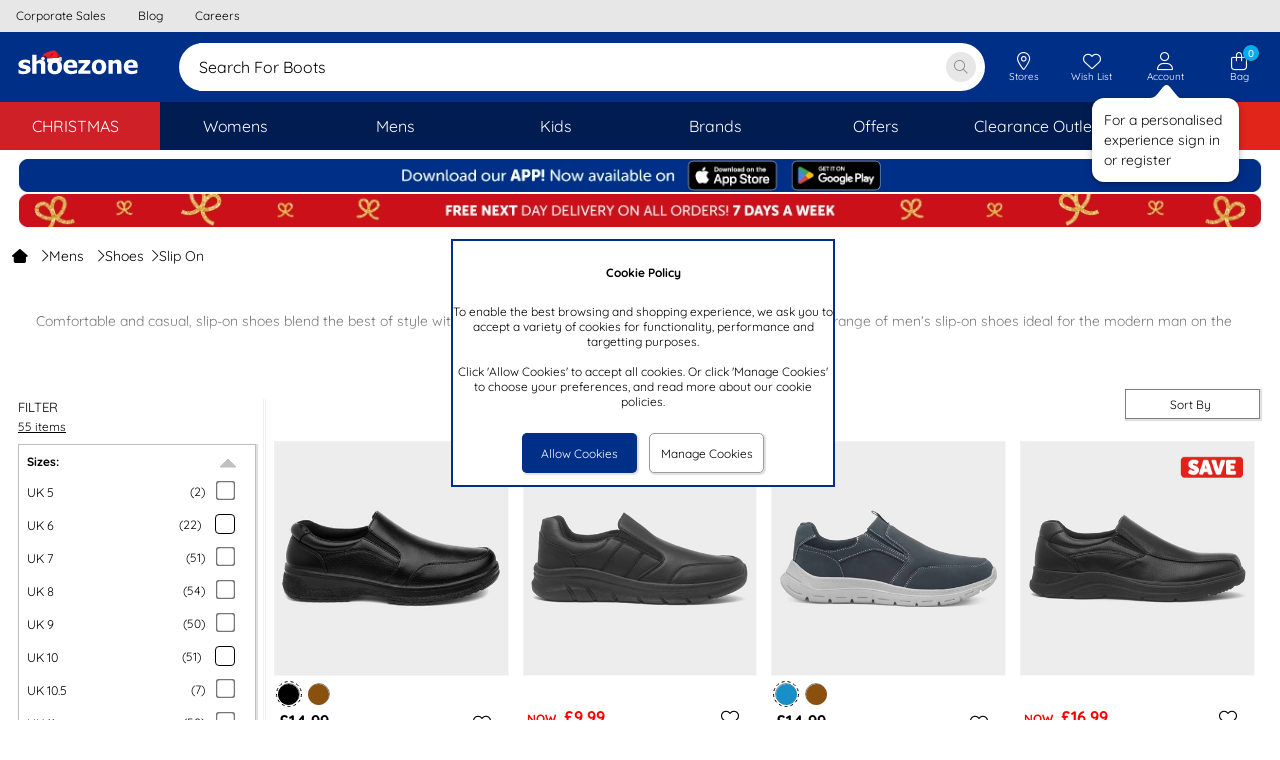

--- FILE ---
content_type: text/html; charset=utf-8
request_url: https://www.shoezone.com/Mens/Shoes/Slip-On
body_size: 91669
content:


<!DOCTYPE html>

<html xmlns="http://www.w3.org/1999/xhtml" lang="en" xml:lang="en" class="no-touch">
<head><title>
	Men’s Slip On Shoes From £9.99 | Free Next Day Delivery | shoezone
</title><meta name="apple-itunes-app" content="app-id=6478668368"><style>
*{margin:0;border:0;padding:0;font-weight:normal;}html{-webkit-box-sizing:border-box;-moz-box-sizing:border-box;box-sizing:border-box;}*,*:before,*:after{-webkit-box-sizing:inherit;-moz-box-sizing:inherit;box-sizing:inherit;}img{max-width:100%;height:auto;}@viewport{zoom:1;}html{font-size:75%;}body{font-family:'Quicksand','Arial','Helvetica','sans-serif';background-color:#fff;color:#000;}.content-bg{background-color:#fff;}.legacy-page-width{max-width:950px;margin-left:auto;margin-right:auto;background-color:#fff;}.legacy-page-width-wide{max-width:1350px;margin-left:auto;margin-right:auto;background-color:#fff;padding:0 18px;}@media(max-width:640px){.legacy-page-width-wide{padding:0 6px;}}.full-page-width{max-width:none;margin-left:0;margin-right:0;padding:0;}@media(max-width:640px){.full-page-width{padding:0;}}.max-content-width{max-width:1350px!important;margin-left:auto!important;margin-right:auto!important;}:invalid{box-shadow:none;}.grid{font-size:0;width:100%;display:table;}.grid__col{display:inline-block;width:100%;font-size:12px;font-size:1rem;vertical-align:top;}.hde{display:none;}@media(max-width:64em){.lg-hde{display:none;}.lg-shw{display:block;}}@media(max-width:50em){.md-hde{display:none;}.md-shw{display:block;}}@media(max-width:40em){.sm-hde{display:none;}.sm-shw{display:block;}}@media(max-width:29em){.xs-hde{display:none;}.xs-shw{display:block;}}.content-box-sizing{-webkit-box-sizing:content-box;-moz-box-sizing:content-box;box-sizing:content-box;}.chat-float{position:fixed;width:30px;bottom:20%;right:0;cursor:pointer;z-index:2;}@media(max-width:64em){.chat-float{right:0;bottom:20%;}}.overlay{background-color:rgba(0,0,0,.6);position:fixed;top:0;bottom:0;left:0;right:0;z-index:100;cursor:default;opacity:0;visibility:hidden;-webkit-transition:opacity .5s ease;-moz-transition:opacity .5s ease;-ms-transition:opacity .5s ease;-o-transition:opacity .5s ease;transition:opacity .5s ease;}.overlay{background-color:transparent;}.overlay.showOverlay{visibility:visible;z-index:110;background:#000;opacity:.4;}.clear{clear:both;}.hide{display:none!important;}.float-left{float:left;}.float-right{float:right;}.pointer{cursor:pointer;}a.link,p.link,span.link{color:#000;text-decoration:none;cursor:pointer;}a.link:hover,p.link:hover,span.link:hover{text-decoration:underline;}@media(max-width:50em){a.link,p.link{text-decoration:underline;}}@font-face{font-family:'slick';font-weight:normal;font-style:normal;font-display:swap;src:url('/ResponsiveStyles/slick/fonts/slick.eot?');src:url('/ResponsiveStyles/slick/fonts/slick.eot?#iefix') format('embedded-opentype'),url('/ResponsiveStyles/slick/fonts/slick.woff') format('woff'),url('/ResponsiveStyles/slick/fonts/slick.ttf') format('truetype'),url('/ResponsiveStyles/slick/fonts/slick.svg#slick') format('svg');}@font-face{font-family:'Quicksand';font-style:normal;font-weight:300;font-display:swap;src:url('/ResponsiveStyles/google-fonts/quicksand-v22-latin-300.eot?');src:local(''),url('/ResponsiveStyles/google-fonts/quicksand-v22-latin-300.eot?#iefix') format('embedded-opentype'),url('/ResponsiveStyles/google-fonts/quicksand-v22-latin-300.woff2') format('woff2'),url('/ResponsiveStyles/google-fonts/quicksand-v22-latin-300.woff') format('woff'),url('/ResponsiveStyles/google-fonts/quicksand-v22-latin-300.ttf') format('truetype'),url('/ResponsiveStyles/google-fonts/quicksand-v22-latin-300.svg#Quicksand') format('svg');}@font-face{font-family:'Quicksand';font-style:normal;font-weight:500;font-display:swap;src:url('/ResponsiveStyles/google-fonts/quicksand-v22-latin-500.eot?');src:local(''),url('/ResponsiveStyles/google-fonts/quicksand-v22-latin-500.eot?#iefix') format('embedded-opentype'),url('/ResponsiveStyles/google-fonts/quicksand-v22-latin-500.woff2') format('woff2'),url('/ResponsiveStyles/google-fonts/quicksand-v22-latin-500.woff') format('woff'),url('/ResponsiveStyles/google-fonts/quicksand-v22-latin-500.ttf') format('truetype'),url('/ResponsiveStyles/google-fonts/quicksand-v22-latin-500.svg#Quicksand') format('svg');}@font-face{font-family:'Quicksand';font-style:normal;font-weight:400;font-display:swap;src:url('/ResponsiveStyles/google-fonts/quicksand-v22-latin-regular.eot?');src:local(''),url('/ResponsiveStyles/google-fonts/quicksand-v22-latin-regular.eot?#iefix') format('embedded-opentype'),url('/ResponsiveStyles/google-fonts/quicksand-v22-latin-regular.woff2') format('woff2'),url('/ResponsiveStyles/google-fonts/quicksand-v22-latin-regular.woff') format('woff'),url('/ResponsiveStyles/google-fonts/quicksand-v22-latin-regular.ttf') format('truetype'),url('/ResponsiveStyles/google-fonts/quicksand-v22-latin-regular.svg#Quicksand') format('svg');}@font-face{font-family:'Quicksand';font-style:normal;font-weight:600;font-display:swap;src:url('/ResponsiveStyles/google-fonts/quicksand-v22-latin-600.eot?');src:local(''),url('/ResponsiveStyles/google-fonts/quicksand-v22-latin-600.eot?#iefix') format('embedded-opentype'),url('/ResponsiveStyles/google-fonts/quicksand-v22-latin-600.woff2') format('woff2'),url('/ResponsiveStyles/google-fonts/quicksand-v22-latin-600.woff') format('woff'),url('/ResponsiveStyles/google-fonts/quicksand-v22-latin-600.ttf') format('truetype'),url('/ResponsiveStyles/google-fonts/quicksand-v22-latin-600.svg#Quicksand') format('svg');}@font-face{font-family:'Quicksand';font-style:normal;font-weight:700;font-display:swap;src:url('/ResponsiveStyles/google-fonts/quicksand-v22-latin-700.eot?');src:local(''),url('/ResponsiveStyles/google-fonts/quicksand-v22-latin-700.eot?#iefix') format('embedded-opentype'),url('/ResponsiveStyles/google-fonts/quicksand-v22-latin-700.woff2') format('woff2'),url('/ResponsiveStyles/google-fonts/quicksand-v22-latin-700.woff') format('woff'),url('/ResponsiveStyles/google-fonts/quicksand-v22-latin-700.ttf') format('truetype'),url('/ResponsiveStyles/google-fonts/quicksand-v22-latin-700.svg#Quicksand') format('svg');}
/*!
 * Font Awesome Pro 6.7.1 by @fontawesome - https://fontawesome.com
 * License - https://fontawesome.com/license (Commercial License)
 * Copyright 2024 Fonticons, Inc.
 */
.fa{font-family:var(--fa-style-family,'Font Awesome 6 Pro');font-weight:var(--fa-style,900);}.fas,.fass,.far,.fasr,.fal,.fasl,.fat,.fast,.fad,.fadr,.fadl,.fadt,.fasds,.fasdr,.fasdl,.fasdt,.fab,.fa-solid,.fa-regular,.fa-light,.fa-thin,.fa-brands,.fa-classic,.fa-duotone,.fa-sharp,.fa-sharp-duotone,.fa-sharp-solid,.fa-classic,.fa{-moz-osx-font-smoothing:grayscale;-webkit-font-smoothing:antialiased;display:var(--fa-display,inline-block);font-style:normal;font-variant:normal;line-height:1;text-rendering:auto;}.fas::before,.fass::before,.far::before,.fasr::before,.fal::before,.fasl::before,.fat::before,.fast::before,.fad::before,.fadr::before,.fadl::before,.fadt::before,.fasds::before,.fasdr::before,.fasdl::before,.fasdt::before,.fab::before,.fa-solid::before,.fa-regular::before,.fa-light::before,.fa-thin::before,.fa-brands::before,.fa-classic::before,.fa-duotone::before,.fa-sharp::before,.fa-sharp-duotone::before,.fa::before{content:var(--fa);}.fad::after,.fa-duotone.fa-solid::after,.fa-duotone::after,.fadr::after,.fa-duotone.fa-regular::after,.fadl::after,.fa-duotone.fa-light::after,.fadt::after,.fa-duotone.fa-thin::after,.fasds::after,.fa-sharp-duotone.fa-solid::after,.fa-sharp-duotone::after,.fasdr::after,.fa-sharp-duotone.fa-regular::after,.fasdl::after,.fa-sharp-duotone.fa-light::after,.fasdt::after,.fa-sharp-duotone.fa-thin::after{content:var(--fa--fa);}.fa-classic.fa-duotone{font-family:'Font Awesome 6 Duotone';}.fass,.fa-sharp{font-weight:900;}.fad,.fa-duotone{font-weight:900;}.fasds,.fa-sharp-duotone{font-weight:900;}.fa-classic,.fas,.fa-solid,.far,.fa-regular,.fal,.fa-light,.fat,.fa-thin{font-family:'Font Awesome 6 Pro';}.fa-duotone,.fad,.fadr,.fadl,.fadt{font-family:'Font Awesome 6 Duotone';}.fa-brands,.fab{font-family:'Font Awesome 6 Brands';}.fa-sharp,.fass,.fasr,.fasl,.fast{font-family:'Font Awesome 6 Sharp';}.fa-sharp-duotone,.fasds,.fasdr,.fasdl,.fasdt{font-family:'Font Awesome 6 Sharp Duotone';}.fa-1x{font-size:1em;}.fa-2x{font-size:2em;}.fa-3x{font-size:3em;}.fa-4x{font-size:4em;}.fa-5x{font-size:5em;}.fa-6x{font-size:6em;}.fa-7x{font-size:7em;}.fa-8x{font-size:8em;}.fa-9x{font-size:9em;}.fa-10x{font-size:10em;}.fa-2xs{font-size:.625em;line-height:.1em;vertical-align:.225em;}.fa-xs{font-size:.75em;line-height:.08333333em;vertical-align:.125em;}.fa-sm{font-size:.875em;line-height:.07142857em;vertical-align:.05357143em;}.fa-lg{font-size:1.25em;line-height:.05em;vertical-align:-.075em;}.fa-xl{font-size:1.5em;line-height:.04166667em;vertical-align:-.125em;}.fa-2xl{font-size:2em;line-height:.03125em;vertical-align:-.1875em;}.fa-fw{text-align:center;width:1.25em;}.fa-ul{list-style-type:none;margin-left:var(--fa-li-margin,2.5em);padding-left:0;}.fa-ul>li{position:relative;}.fa-li{left:calc(var(--fa-li-width,2em)*-1);position:absolute;text-align:center;width:var(--fa-li-width,2em);line-height:inherit;}.fa-border{border-color:var(--fa-border-color,#eee);border-radius:var(--fa-border-radius,.1em);border-style:var(--fa-border-style,solid);border-width:var(--fa-border-width,.08em);padding:var(--fa-border-padding,.2em .25em .15em);}.fa-pull-left{float:left;margin-right:var(--fa-pull-margin,.3em);}.fa-pull-right{float:right;margin-left:var(--fa-pull-margin,.3em);}.fa-beat{animation-name:fa-beat;animation-delay:var(--fa-animation-delay,0s);animation-direction:var(--fa-animation-direction,normal);animation-duration:var(--fa-animation-duration,1s);animation-iteration-count:var(--fa-animation-iteration-count,infinite);animation-timing-function:var(--fa-animation-timing,ease-in-out);}.fa-bounce{animation-name:fa-bounce;animation-delay:var(--fa-animation-delay,0s);animation-direction:var(--fa-animation-direction,normal);animation-duration:var(--fa-animation-duration,1s);animation-iteration-count:var(--fa-animation-iteration-count,infinite);animation-timing-function:var(--fa-animation-timing,cubic-bezier(.28,.84,.42,1));}.fa-fade{animation-name:fa-fade;animation-delay:var(--fa-animation-delay,0s);animation-direction:var(--fa-animation-direction,normal);animation-duration:var(--fa-animation-duration,1s);animation-iteration-count:var(--fa-animation-iteration-count,infinite);animation-timing-function:var(--fa-animation-timing,cubic-bezier(.4,0,.6,1));}.fa-beat-fade{animation-name:fa-beat-fade;animation-delay:var(--fa-animation-delay,0s);animation-direction:var(--fa-animation-direction,normal);animation-duration:var(--fa-animation-duration,1s);animation-iteration-count:var(--fa-animation-iteration-count,infinite);animation-timing-function:var(--fa-animation-timing,cubic-bezier(.4,0,.6,1));}.fa-flip{animation-name:fa-flip;animation-delay:var(--fa-animation-delay,0s);animation-direction:var(--fa-animation-direction,normal);animation-duration:var(--fa-animation-duration,1s);animation-iteration-count:var(--fa-animation-iteration-count,infinite);animation-timing-function:var(--fa-animation-timing,ease-in-out);}.fa-shake{animation-name:fa-shake;animation-delay:var(--fa-animation-delay,0s);animation-direction:var(--fa-animation-direction,normal);animation-duration:var(--fa-animation-duration,1s);animation-iteration-count:var(--fa-animation-iteration-count,infinite);animation-timing-function:var(--fa-animation-timing,linear);}.fa-spin{animation-name:fa-spin;animation-delay:var(--fa-animation-delay,0s);animation-direction:var(--fa-animation-direction,normal);animation-duration:var(--fa-animation-duration,2s);animation-iteration-count:var(--fa-animation-iteration-count,infinite);animation-timing-function:var(--fa-animation-timing,linear);}.fa-spin-reverse{--fa-animation-direction:reverse;}.fa-pulse,.fa-spin-pulse{animation-name:fa-spin;animation-direction:var(--fa-animation-direction,normal);animation-duration:var(--fa-animation-duration,1s);animation-iteration-count:var(--fa-animation-iteration-count,infinite);animation-timing-function:var(--fa-animation-timing,steps(8));;}@media(prefers-reduced-motion:reduce){.fa-beat,.fa-bounce,.fa-fade,.fa-beat-fade,.fa-flip,.fa-pulse,.fa-shake,.fa-spin,.fa-spin-pulse{animation-delay:-1ms;animation-duration:1ms;animation-iteration-count:1;transition-delay:0s;transition-duration:0s;}}@keyframes fa-beat{0%,90%{transform:scale(1);}45%{transform:scale(var(--fa-beat-scale,1.25));}}@keyframes fa-bounce{0%{transform:scale(1,1) translateY(0);}10%{transform:scale(var(--fa-bounce-start-scale-x,1.1),var(--fa-bounce-start-scale-y,.9)) translateY(0);}30%{transform:scale(var(--fa-bounce-jump-scale-x,.9),var(--fa-bounce-jump-scale-y,1.1)) translateY(var(--fa-bounce-height,-.5em));}50%{transform:scale(var(--fa-bounce-land-scale-x,1.05),var(--fa-bounce-land-scale-y,.95)) translateY(0);}57%{transform:scale(1,1) translateY(var(--fa-bounce-rebound,-.125em));}64%{transform:scale(1,1) translateY(0);}100%{transform:scale(1,1) translateY(0);}}@keyframes fa-fade{50%{opacity:var(--fa-fade-opacity,.4);}}@keyframes fa-beat-fade{0%,100%{opacity:var(--fa-beat-fade-opacity,.4);transform:scale(1);}50%{opacity:1;transform:scale(var(--fa-beat-fade-scale,1.125));}}@keyframes fa-flip{50%{transform:rotate3d(var(--fa-flip-x,0),var(--fa-flip-y,1),var(--fa-flip-z,0),var(--fa-flip-angle,-180deg));}}@keyframes fa-shake{0%{transform:rotate(-15deg);}4%{transform:rotate(15deg);}8%,24%{transform:rotate(-18deg);}12%,28%{transform:rotate(18deg);}16%{transform:rotate(-22deg);}20%{transform:rotate(22deg);}32%{transform:rotate(-12deg);}36%{transform:rotate(12deg);}40%,100%{transform:rotate(0deg);}}@keyframes fa-spin{0%{transform:rotate(0deg);}100%{transform:rotate(360deg);}}.fa-rotate-90{transform:rotate(90deg);}.fa-rotate-180{transform:rotate(180deg);}.fa-rotate-270{transform:rotate(270deg);}.fa-flip-horizontal{transform:scale(-1,1);}.fa-flip-vertical{transform:scale(1,-1);}.fa-flip-both,.fa-flip-horizontal.fa-flip-vertical{transform:scale(-1,-1);}.fa-rotate-by{transform:rotate(var(--fa-rotate-angle,0));}.fa-stack{display:inline-block;height:2em;line-height:2em;position:relative;vertical-align:middle;width:2.5em;}.fa-stack-1x,.fa-stack-2x{left:0;position:absolute;text-align:center;width:100%;z-index:var(--fa-stack-z-index,auto);}.fa-stack-1x{line-height:inherit;}.fa-stack-2x{font-size:2em;}.fa-inverse{color:var(--fa-inverse,#fff);}.sr-only,.fa-sr-only{position:absolute;width:1px;height:1px;padding:0;margin:-1px;overflow:hidden;clip:rect(0,0,0,0);white-space:nowrap;border-width:0;}.sr-only-focusable:not(:focus),.fa-sr-only-focusable:not(:focus){position:absolute;width:1px;height:1px;padding:0;margin:-1px;overflow:hidden;clip:rect(0,0,0,0);white-space:nowrap;border-width:0;}
/*!
 * Font Awesome Pro 6.7.1 by @fontawesome - https://fontawesome.com
 * License - https://fontawesome.com/license (Commercial License)
 * Copyright 2024 Fonticons, Inc.
 */
:root,:host{--fa-style-family-classic:'Font Awesome 6 Pro';--fa-font-solid:normal 900 1em/1 'Font Awesome 6 Pro';}@font-face{font-family:'Font Awesome 6 Pro';font-style:normal;font-weight:900;font-display:swap;src:url('/ResponsiveStyles/fontawesome-subset/webfonts/fa-solid-900.20241126000000.woff2') format('woff2'),url('/ResponsiveStyles/fontawesome-subset/webfonts/fa-solid-900.20241126000000.ttf') format('truetype');}.fas,.fa-solid{font-weight:900;}
/*!
 * Font Awesome Pro 6.7.1 by @fontawesome - https://fontawesome.com
 * License - https://fontawesome.com/license (Commercial License)
 * Copyright 2024 Fonticons, Inc.
 */
:root,:host{--fa-style-family-classic:'Font Awesome 6 Pro';--fa-font-regular:normal 400 1em/1 'Font Awesome 6 Pro';}@font-face{font-family:'Font Awesome 6 Pro';font-style:normal;font-weight:400;font-display:swap;src:url('/ResponsiveStyles/fontawesome-subset/webfonts/fa-regular-400.20241126000000.woff2') format('woff2'),url('/ResponsiveStyles/fontawesome-subset/webfonts/fa-regular-400.20241126000000.ttf') format('truetype');}.far,.fa-regular{font-weight:400;}
/*!
 * Font Awesome Pro 6.7.1 by @fontawesome - https://fontawesome.com
 * License - https://fontawesome.com/license (Commercial License)
 * Copyright 2024 Fonticons, Inc.
 */
:root,:host{--fa-style-family-classic:'Font Awesome 6 Pro';--fa-font-light:normal 300 1em/1 'Font Awesome 6 Pro';}@font-face{font-family:'Font Awesome 6 Pro';font-style:normal;font-weight:300;font-display:swap;src:url('/ResponsiveStyles/fontawesome-subset/webfonts/fa-light-300.20241126000000.woff2') format('woff2'),url('/ResponsiveStyles/fontawesome-subset/webfonts/fa-light-300.20241126000000.ttf') format('truetype');}.fal,.fa-light{font-weight:300;}
/*!
 * Font Awesome Pro 6.7.1 by @fontawesome - https://fontawesome.com
 * License - https://fontawesome.com/license (Commercial License)
 * Copyright 2024 Fonticons, Inc.
 */
:root,:host{--fa-style-family-duotone:'Font Awesome 6 Duotone';--fa-font-duotone:normal 900 1em/1 'Font Awesome 6 Duotone';}@font-face{font-family:'Font Awesome 6 Duotone';font-style:normal;font-weight:900;font-display:swap;src:url('/ResponsiveStyles/fontawesome-subset/webfonts/fa-duotone-900.20241126000000.woff2') format('woff2'),url('/ResponsiveStyles/fontawesome-subset/webfonts/fa-duotone-900.20241126000000.ttf') format('truetype');}.fad,.fa-duotone{position:relative;font-weight:900;letter-spacing:normal;}.fad::before,.fa-duotone::before{position:absolute;color:var(--fa-primary-color,inherit);opacity:1;opacity:var(--fa-primary-opacity,1);}.fad::after,.fa-duotone::after{color:var(--fa-secondary-color,inherit);opacity:.4;opacity:var(--fa-secondary-opacity,.4);}.fa-swap-opacity .fad::before,.fa-swap-opacity .fa-duotone::before,.fad.fa-swap-opacity::before,.fa-duotone.fa-swap-opacity::before{opacity:.4;opacity:var(--fa-secondary-opacity,.4);}.fa-swap-opacity .fad::after,.fa-swap-opacity .fa-duotone::after,.fad.fa-swap-opacity::after,.fa-duotone.fa-swap-opacity::after{opacity:1;opacity:var(--fa-primary-opacity,1);}.fad.fa-inverse,.fa-duotone.fa-inverse{color:var(--fa-inverse,#fff);}.fad.fa-stack-1x,.fad.fa-stack-2x,.fa-duotone.fa-stack-1x,.fa-duotone.fa-stack-2x{position:absolute;}
/*!
 * Font Awesome Pro 6.7.1 by @fontawesome - https://fontawesome.com
 * License - https://fontawesome.com/license (Commercial License)
 * Copyright 2024 Fonticons, Inc.
 */
:root,:host{--fa-style-family-brands:'Font Awesome 6 Brands';--fa-font-brands:normal 400 1em/1 'Font Awesome 6 Brands';}@font-face{font-family:'Font Awesome 6 Brands';font-style:normal;font-weight:400;font-display:swap;src:url('/ResponsiveStyles/fontawesome-subset/webfonts/fa-brands-400.20241126000000.woff2') format('woff2'),url('/ResponsiveStyles/fontawesome-subset/webfonts/fa-brands-400.20241126000000.ttf') format('truetype');}.fab,.fa-brands{font-weight:400;}.fa-facebook{--fa:"";}.fa-facebook-f{--fa:"";}.fa-instagram{--fa:"";}.fa-pinterest{--fa:"";}.fa-square-facebook{--fa:"";}.fa-facebook-square{--fa:"";}.fa-tiktok{--fa:"";}.hot-spot-image{position:relative;}.hot-spot-link{display:block;position:absolute;}#divConfirmBox{height:auto;width:300px;position:fixed;top:50%;left:50%;transform:translate(-50%,-50%);display:block;z-index:101;font-family:Arial,Helvetica,sans-serif;font-size:1rem;border:2px solid #002f87;background:#00aeef;color:#fff;text-align:center;}#divConfirmBox .confirm-box-message{padding:1rem;width:100%;text-align:center;}#divConfirmBox .confirm-box-button{background:#002f87;color:#fff;border:3px solid #002f87;cursor:pointer;}#divConfirmBox .confirm-box-yes{padding-left:.5rem;padding-right:.25rem;padding-bottom:.5rem;}#divConfirmBox .confirm-box-no{padding-left:.25rem;padding-right:.5rem;padding-bottom:.5rem;}.confirm-overlay{background-color:rgba(0,0,0,.6);position:fixed;top:0;bottom:0;left:0;right:0;z-index:1;cursor:default;opacity:0;visibility:hidden;}#confirm-overlay{background-color:transparent;}.confirm-overlay-show{background-color:#d3d3d3;visibility:visible;opacity:.5;}div.email-address-input{padding:.8rem;border:1px #ebebeb solid;border-radius:.5rem;height:3.3rem;}div.email-address-input input{font-size:1.3rem;font-family:Quicksand,Arial,Helvetica,sans-serif;border:0;}div.email-address-input input ::-webkit-input-placeholder{font-style:normal;color:#c0c0c0;}div.email-address-input input :-moz-placeholder{font-style:normal;color:#c0c0c0;}div.email-address-input input ::-moz-placeholder{font-style:normal;color:#c0c0c0;}div.email-address-input input :-ms-input-placeholder{font-style:normal;color:#c0c0c0;}.prod-recommend-1-across{display:grid;grid-template-columns:auto 700px auto;}@media(max-width:50em){.prod-recommend-1-across{grid-template-columns:auto 350px auto;}}.prod-recommend-2-across{display:grid;grid-template-columns:auto 400px auto 400px auto;}@media(max-width:64em){.prod-recommend-2-across{grid-template-columns:auto 350px auto 350px auto;}}@media(max-width:50em){.prod-recommend-2-across{grid-template-columns:290px;justify-content:center;}}.productsSliderHeading{width:100%;text-align:center;}.productsSliderHolder{max-height:450px;}.spinner-light-front{fill:#fafafa;}.spinner-light-back{fill:#fefefe;}.spinner-dark-front,.spinner-dark-back{fill:#000;}.bold{font-weight:bold;}.ui-front{z-index:100;}.ui-widget{font-family:Verdana,Arial,sans-serif;font-size:1.1em;}.ui-widget-content{background:url("https://qc.shoezone.com/ResponsiveStyles/images/ui-bg_flat_75_ffffff_40x100.png") repeat-x scroll 50% 50% #fff;border:1px solid #000;color:#222;}.ui-widget{background:#00aeef;color:#fff;border:2px solid #002f87;z-index:13;}.ui-widget-content{background:#00aeef;color:#fff;text-align:center;}.ui-helper-clearfix:before,.ui-helper-clearfix:after{border-collapse:collapse;content:"";display:table;}.ui-helper-clearfix:after{clear:both;}.ui-helper-clearfix{min-height:0;}.ui-front{z-index:100;}.ui-icon{background-repeat:no-repeat;display:block;overflow:hidden;text-indent:-99999px;}.ui-button{cursor:pointer;display:inline-block;line-height:normal;margin-right:.1em;overflow:visible;padding:0;position:relative;text-align:center;vertical-align:middle;}.ui-button,.ui-button:link,.ui-button:visited,.ui-button:hover,.ui-button:active{text-decoration:none;}.ui-button-icon-only{width:2.2em;}button.ui-button-icon-only{width:2.4em;}.ui-button-icon-only .ui-icon{margin-top:-8px;position:absolute;top:50%;}.ui-button-icon-only .ui-icon{left:50%;margin-left:-8px;}.ui-dialog{left:0;outline:0 none;padding:.2em;position:absolute;top:0;}.ui-dialog .ui-dialog-titlebar{padding:.4em 1em;position:relative;}.ui-dialog .ui-dialog-title{float:left;margin:.1em 0;overflow:hidden;text-overflow:ellipsis;white-space:nowrap;width:90%;}.ui-dialog .ui-dialog-titlebar-close{height:20px;margin:-10px 0 0;padding:1px;position:absolute;right:.3em;top:50%;width:21px;}.ui-dialog .ui-dialog-content{background:none repeat scroll 0 0 transparent;border:0 none;overflow:auto;padding:.5em 1em;position:relative;}.ui-dialog .ui-dialog-buttonpane{background-image:none;border-width:1px 0 0;margin-top:.5em;padding:.3em 1em .5em .4em;text-align:left;}.ui-dialog .ui-dialog-buttonpane .ui-dialog-buttonset{float:right;}.ui-dialog .ui-dialog-buttonpane button{cursor:pointer;margin:.5em .4em .5em 0;}.ui-widget{font-family:Verdana,Arial,sans-serif;font-size:1.1em;}.ui-widget .ui-widget{font-size:1em;}.ui-widget button{font-family:Verdana,Arial,sans-serif;font-size:1em;}.ui-widget-content{background:url("https://www.shoezone.com/ResponsiveStyles/images/ui-bg_flat_75_ffffff_40x100.png") repeat-x scroll 50% 50% #fff;border:1px solid #000;color:#222;}.ui-widget-header{background:url("https://www.shoezone.com/ResponsiveStyles/images/ui-bg_highlight-soft_75_cccccc_1x100.png") repeat-x scroll 50% 50% #ccc;border:1px solid #aaa;color:#222;font-weight:bold;}.ui-icon{height:16px;width:16px;}.ui-icon,.ui-widget-content .ui-icon{background-image:url("https://www.shoezone.com/ResponsiveStyles/images/ui-icons_222222_256x240.png");}.ui-widget-header .ui-icon{background-image:url("https://www.shoezone.com/ResponsiveStyles/images/ui-icons_222222_256x240.png");}.ui-icon-closethick{background-position:-96px -128px;}.ui-corner-all{border-top-left-radius:0;}.ui-corner-all{border-top-right-radius:0;}.ui-corner-all{border-bottom-left-radius:0;}.ui-corner-all{border-bottom-right-radius:0;}.ui-dialog-titlebar-close{display:none;}.ui-dialog-titlebar{background:#00aeef;color:#fff;text-align:center;border:0;}.ui-widget{background:#00aeef;color:#fff;border:2px solid #002f87;z-index:110;}.ui-widget-content{background:#00aeef;color:#fff;text-align:center;}.ui-dialog .ui-dialog-buttonpane{background:#00aeef;color:#fff;border:0;}.ui-dialog .ui-dialog-buttonpane button.ui-button{background:#002f87;color:#fff;border:3px solid #002f87;}.padding-right-0-5{padding-right:6px;padding-right:.5rem;}.padding-right-1-0{padding-right:12px;padding-right:1rem;}.margin-bottom-0-5{margin-bottom:6px;margin-bottom:.5rem;}.margin-top-1-0{margin-top:12px;margin-top:1rem;}.margin-top-0-5{margin-top:6px;margin-top:.5rem;}.margin-left-right-1-0{margin-left:12px;margin-left:1rem;margin-right:12px;margin-right:1rem;}.margin-bottom-1-0{margin-bottom:12px;margin-bottom:1rem;}.text-centre{text-align:center;}#divFixedFooter{display:none;position:fixed;bottom:0;right:0;left:0;z-index:101;background-color:rgba(242,242,242,.95);}#divFixedFooter img{vertical-align:middle;}:root{--Primary:#002f87;--OnPrimary:#fff;--PrimaryContainer:#ccd5e7;--OnPrimaryContainer:#00091b;--PrimaryExtended:#001c51;--Secondary:#00aeef;--OnSecondary:#fff;--SecondaryContainer:#cceffc;--OnSecondaryContainer:#002330;--Tertiary:#868686;--OnTertiary:#fff;--TertiaryContainer:#e7e7e7;--OnTertiaryContainer:#1b1b1b;--Error:#da291c;--OnError:#fff;--ErrorContainer:#f8d4d2;--OnErrorContainer:#2c0806;--Background:#e7e7e7;--OnBackground:#0e0e0e;--Surface:#fbfbfb;--OnSurface:#0e0e0e;--SurfaceVariant:#0e0e0e;--OnSurfaceVariant:#757578;--Outline:#e7e8ed;--OutlineVariant:#f0f3f4;--OutlineShadow:#000;--OutlineScrimOverlay:#0006;--InverseSurface:#444;--InverseOnSurface:#f7f7f7;--InversePrimary:#ccd5e7;--PrimaryFixed:#ccd5e7;--OnPrimaryFixed:#00091b;--PrimaryFixedDim:#99accf;--PrimaryFixedVariant:#001c51;--SecondaryFixed:#cceffc;--OnSecondaryFixed:#002330;--SecondaryFixedDim:#99dff9;--OnSecondaryFixedVariant:#00688f;--TertiaryFixed:#e7e7e7;--OnTertiaryFixed:#1b1b1b;--TertiaryFixedDim:#cfcfcf;--OnTertiaryFixedVariant:#505050;--CallToAction:#059b00;--OnCallToAction:#fff;--CallToActionContainer:#cdebcc;--OnCallToActionContainer:#011f00;--SurfaceDim:#fff;--SurfaceBright:#fbfbfb;--SurfaceContainerLowest:#fff;--SurfaceContainerLow:#fcfcfc;--SurfaceContainer:#fbfbfb;--SurfaceContainerHigh:#fafafa;--SurfaceContainerHighest:#f7f7f7;--SurfaceTint:#00266c;--hovered:8%;--focused:12%;--pressed:16%;--hovered-legacy:.08;--focused-legacy:.12;--pressed-legacy:.16;--box-shadow-lowest-15:0px 1px 3px 1px #00000026;--box-shadow-lowest-30:0px 1px 2px 0px #0000004d;--box-shadow-low-15:0px 2px 6px 2px #00000026;--box-shadow-low-30:0px 1px 2px 0px #0000004d;--box-shadow-15:0px 1px 3px 0px #00000026;--box-shadow-30:0px 4px 8px 3px #0000004d;--box-shadow-high-15:0px 2px 3px 0px #00000026;--box-shadow-high-30:0px 6px 10px 4px #0000004d;--box-shadow-highest-15:0px 4px 4px 0px #00000026;--box-shadow-highest-30:0px 8px 12px 6px #0000004d;--elevation-20:var(--box-shadow-lowest-15),var(--box-shadow-lowest-30);--elevation-40:var(--box-shadow-low-15),var(--box-shadow-low-30);--elevation-60:var(--box-shadow-15),var(--box-shadow-30);--elevation-80:var(--box-shadow-high-15),var(--box-shadow-high-30);--elevation-100:var(--box-shadow-highest-15),var(--box-shadow-highest-30);--animation-normal:.2s;--animation-slow:.4s;--pulse-color:#f3f3f3;--animation-duration:1.2s;--base-width:124px;--base-height:196px;--base-img-height:124px;--slick-list-base-width:830px;--avatar-offset:calc(0px + 12px);}.shoelace.hide{display:none;}.shoelace.btn{font-family:'Quicksand',sans-serif;width:100%;padding:0 1rem;border-radius:9999px;font-weight:600;transition:background var(--animation-normal) cubic-bezier(.2,0,0,1),box-shadow var(--animation-normal) cubic-bezier(.2,0,0,1),background-color var(--animation-normal) ease-out,width .3s ease-out;border:1px solid transparent;color:var(--current-color);background-color:var(--current-background);height:var(--current-height);font-size:var(--current-font-size);cursor:pointer;--hidden-selection-padding:0px;position:relative;box-sizing:border-box;display:inline-flex;text-align:center;flex-direction:row;justify-content:center;align-items:center;white-space:nowrap;text-overflow:ellipsis;gap:.5rem;}.shoelace.btn::after{content:'';position:absolute;top:var(--hidden-selection-padding);left:var(--hidden-selection-padding);right:var(--hidden-selection-padding);bottom:var(--hidden-selection-padding);background:transparent;cursor:pointer;box-sizing:border-box;z-index:-1;border-radius:inherit;z-index:100;}.shoelace.btn:hover{box-shadow:var(--elevation-20);background:linear-gradient(0deg,rgb(from var(--blend-color)rgb/ var(--hovered-legacy)),rgb(from var(--blend-color)rgb/ var(--hovered-legacy))),var(--current-background);}.shoelace.btn:active{box-shadow:none;background:linear-gradient(0deg,rgb(from var(--blend-color)rgb/ var(--pressed-legacy)),rgb(from var(--blend-color)rgb/ var(--pressed-legacy))),var(--current-background);}.shoelace.btn.round{width:var(--current-height);justify-content:center;}@supports(background:color-mix(in srgb,#000,#fff)){.shoelace.btn:hover{background:color-mix(in srgb,var(--blend-color) var(--hovered),var(--current-background));}.shoelace.btn:active{background:color-mix(in srgb,var(--blend-color) var(--pressed),var(--current-background));}}.shoelace.btn.round{width:var(--current-height);justify-content:center;}.shoelace.btn.sm{--current-height:40px;--current-font-size:14px;--hidden-selection-padding:-4px;}.shoelace.btn.md{--current-height:48px;--current-font-size:16px;}.shoelace.btn.lg{--current-height:52px;--current-font-size:18px;}.shoelace.btn.icon{display:flex;align-items:center;justify-content:center;padding:0;width:var(--current-height);}.shoelace.btn.icon::after{border-radius:50%;z-index:100;}.shoelace.btn.icon.sm{--current-height:22px;--current-font-size:14px;--hidden-selection-padding:-13px;}.shoelace.btn.icon.md{--current-height:30px;--current-font-size:18px;--hidden-selection-padding:-9px;}.shoelace.btn.icon.lg{--current-height:40px;--current-font-size:20px;--hidden-selection-padding:-4px;}.shoelace.btn.icon i{position:relative;font-size:var(--current-font-size);}.shoelace.btn svg{fill:var(--current-color);}.btn.loading-light,.btn.loading-dark{width:var(--current-height)!important;justify-content:center;font-size:0!important;position:relative;cursor:wait;}.btn.loading-light::after{content:url('/Images/spinner-light.svg');animation:fa-spin .7s infinite linear;position:absolute;display:flex;justify-content:center;align-items:center;}.btn.loading-dark::after{content:url('/Images/spinner-dark.svg');animation:fa-spin .7s infinite linear;position:absolute;display:flex;justify-content:center;align-items:center;}.shoelace.chip{justify-content:space-between;}.shoelace.seg-left{border-radius:999px 0 0 999px;}.shoelace.seg-right{border-radius:0 999px 999px 0;border-left:0;}.shoelace.seg-center{border-radius:0;border-left:0;}.shoelace.btn.seg-left:hover,.shoelace.btn.seg-right:hover,.shoelace.btn.seg-center:hover,.shoelace.btn.seg-left:active,.shoelace.btn.seg-right:active,.shoelace.btn.seg-center:active,.shoelace.btn.seg-left:focus,.shoelace.btn.seg-right:focus,.shoelace.btn.seg-center:focus{box-shadow:none;}@keyframes spin{from{transform:rotate(0deg);}to{transform:rotate(360deg);}}.shoelace.svg-rotate{animation:spin 2s linear infinite;display:block;margin:auto;min-width:var(--current-font-size);width:var(--current-font-size);min-height:var(--current-font-size);height:var(--current-font-size);}.shoelace.menu-group{list-style:none;display:flex;flex-direction:column;padding:.5rem 0;width:100%;height:100%;overflow-y:auto;overflow-x:hidden;transition:background var(--animation-normal) cubic-bezier(.2,0,0,1);border-radius:.25rem;background-color:var(--Surface);box-shadow:var(--elevation-20);}.shoelace.menu-group .menu-group-item{display:flex;flex-direction:row;align-items:center;width:100%;padding:0;box-sizing:border-box;cursor:pointer;}.shoelace.menu-group .menu-group-item a{display:flex;align-items:center;color:inherit;width:100%;height:100%;padding:.5rem .75rem;text-decoration:none!important;box-sizing:border-box;transition:background var(--animation-normal) cubic-bezier(.2,0,0,1);}.shoelace.menu-group .menu-group-item a:hover,.shoelace.menu-group .menu-group-item a:focus{background:linear-gradient(0deg,#ffffff14,#ffffff14),var(--PrimaryFixedDim);background:color-mix(in srgb,var(--PrimaryFixedDim),#fff 8%);}.shoelace.menu-group .menu-group-item a:active{background:linear-gradient(0deg,#ffffff1e,#ffffff1e),var(--PrimaryFixedDim);background:color-mix(in srgb,var(--PrimaryFixedDim),#fff 12%);}.shoelace.menu-group .menu-group-item a::selection{background:linear-gradient(0deg,#ffffff28,#ffffff28),var(--PrimaryFixedDim);background:color-mix(in srgb,var(--PrimaryFixedDim),#fff 16%);}.shoelace.menu-group .menu-group-item i:first-child{font-size:1.25rem;margin-right:1rem;min-width:32px;text-align:center;}.shoelace.menu-group .menu-group-item i:last-child{font-size:1rem;}.shoelace.menu-group .item-label-container{flex-grow:1;display:flex;flex-direction:column;justify-content:center;align-items:flex-start;overflow:hidden;}.shoelace.menu-group .item-label{font-weight:400;font-size:14px;margin:0;white-space:nowrap;overflow:hidden;text-overflow:ellipsis;width:95%;line-height:normal;}.shoelace.menu-group .item-supporting{font-weight:400;font-size:.875rem;margin:0;white-space:nowrap;overflow:hidden;text-overflow:ellipsis;line-height:normal;}.shoelace.menu-sm .menu-group-item a{height:40px;max-height:40px;min-height:40px;}.shoelace.menu-md .menu-group-item a{height:48px;max-height:48px;min-height:48px;}.shoelace.menu-lg .menu-group-item a{height:56px;max-height:56px;min-height:56px;}.shoelace.menu-group .menu-group-item a::before,.shoelace.menu-group .menu-group-item a::after,.shoelace.menu-group .menu-group-item a *{text-decoration:none!important;}.shoelace.snackbar{font-family:'Quicksand',sans-serif;border-radius:4px;font-weight:500;min-width:288px;max-width:367px;font-size:1rem;border:0;color:var(--current-color);background-color:var(--current-background);display:flex;flex-wrap:wrap;justify-content:space-between;box-shadow:var(--elevation-20);}.shoelace.snackbar p{margin:.75rem 0 0 1rem;text-align:left;flex-grow:1;}.shoelace.snackbar .action-container{display:flex;justify-content:flex-end;align-items:center;flex-grow:1;gap:.75rem;margin:.75rem 1rem;}.shoelace .tick{margin-bottom:1px;}.shoelace .checkbox input.hide{position:absolute;opacity:0;width:0;height:0;}.shoelace .checkbox{top:50%;left:50%;position:relative;border-radius:3px;display:flex;justify-content:center;align-items:flex-end;transform:translate(-50%,-50%);transition:background-color var(--animation-normal) cubic-bezier(.2,0,0,1);}.shoelace .checked{width:18px;height:18px;background-color:var(--checkbox-color);color:var(--tick-color);transition:background-color var(--animation-slow) cubic-bezier(.2,0,0,1);}.shoelace .unchecked{width:16px;height:16px;color:none;background-color:none;border:solid 2px #808080;}.shoelace.chk{display:flex;height:40px;width:40px;border-radius:50%;cursor:pointer;position:relative;--hidden-selection-padding:-4px;}.shoelace.chk::before{content:'';position:absolute;top:var(--hidden-selection-padding);left:var(--hidden-selection-padding);right:var(--hidden-selection-padding);bottom:var(--hidden-selection-padding);border-radius:50%;background-color:transparent;}.shoelace.chk:hover{background-color:var(--hovered-color);}.shoelace.chk:focus{background-color:var(--focused-color);}.shoelace.chk:active{background-color:var(--pressed-color);}.shoelace.chk-primary{--checkbox-color:var(--Primary);--tick-color:var(--OnPrimary);--hovered-color:#002f8714;--focused-color:#002f871e;--pressed-color:#b4b8c0;}.shoelace.chk-error{--checkbox-color:var(--Error);--tick-color:var(--OnError);--hovered-color:#da291c14;--focused-color:#da291c1e;--pressed-color:#500e004d;}.shoelace.chk-disabled{--checkbox-color:var(--Error);--tick-color:var(--OnError);--hovered-color:#da291c14;--focused-color:#da291c1e;--pressed-color:#500e004d;}.shoelace.skeleton-loader{background-color:#e7e7e7;animation:pulse var(--animation-duration) infinite;}@keyframes pulse{0%,100%{background-color:#e7e7e7;}50%{background-color:#f3f3f3;}}.shoelace.disabled{--current-background:var(--TertiaryContainer);--current-color:var(--Tertiary);cursor:not-allowed;}.shoelace.btn.disabled:hover{box-shadow:none;background:var(--current-background);}.shoelace.btn.disabled:active{background:var(--current-background);}.shoelace.btn.disabled::after{cursor:not-allowed;}.shoelace.primary{--current-background:var(--Primary);--current-color:var(--OnPrimary);--blend-color:var(--OnPrimary);}.shoelace.secondary{--current-background:var(--Secondary);--current-color:var(--OnSecondary);--blend-color:var(--OnSecondary);}.shoelace.cta{--current-background:var(--CallToAction);--current-color:var(--OnCallToAction);--blend-color:var(--OnCallToAction);}.shoelace.cta-container{--current-background:var(--CallToActionContainer);--current-color:var(--OnCallToActionContainer);--blend-color:var(--OnCallToActionContainer);}.shoelace.tonal{--current-background:var(--PrimaryFixed);--current-color:var(--OnPrimaryContainer);--blend-color:var(--Primary);}.shoelace.outlined{--current-background:var(--OnPrimary);--current-color:var(--OnPrimaryContainer);--blend-color:var(--Primary);border:1px solid var(--OnPrimaryContainer);}.shoelace.seg-inactive{--current-background:var(--SurfaceContainerLowest);--current-color:var(--OnSurface);--blend-color:var(--Primary);border:1px solid var(--Outline);}.shoelace.text{--current-background:var(--OnPrimary);--current-color:var(--OnPrimaryContainer);--blend-color:var(--Primary);}.shoelace.transparent{--current-background:var(--OnPrimary);--current-color:var(--OnPrimaryContainer);--blend-color:var(--Primary);}.shoelace.transparent{background-color:transparent;}.shoelace.transparent.round{background-color:var(--OnPrimary);}.shoelace.primary-extended{--current-background:var(--PrimaryExtended);--current-color:var(--InverseOnSurface);--blend-color:var(--InverseOnSurface);}.shoelace.tertiary{--current-background:var(--Tertiary);--current-color:var(--OnTertiary);--blend-color:var(--OnTertiary);}.shoelace.error{--current-background:var(--Error);--current-color:var(--OnError);--blend-color:var(--OnError);}.shoelace.err-container{--current-background:var(--ErrorContainer);--current-color:var(--OnErrorContainer);--blend-color:var(--OnErrorContainer);}.shoelace.input-wrapper{width:100%;min-width:210px;height:56px;position:relative;}.shoelace .input-field .icon{position:absolute;top:1.2em;width:var(--current-height);padding:0 1em;color:var(--current-color);right:0;}.shoelace .input-field .icon.password{right:3em;}.shoelace .input-field .icon-left{position:absolute;top:35%;width:var(--current-height);left:1em;z-index:1;}.shoelace .input-field{min-width:210px;width:100%;}.shoelace .input-field input[type="search"]::-webkit-search-cancel-button{-webkit-appearance:none;height:1em;width:1em;border-radius:50em;background:url(https://pro.fontawesome.com/releases/v5.10.0/svgs/solid/times-circle.svg) no-repeat 50% 50%;background-size:contain;opacity:0;pointer-events:none;}.shoelace .inputTextField{display:flex;width:inherit;height:56px;position:relative;outline:0;border-radius:4px;border:var(--current-border);color:var(--current-color);cursor:pointer;background-color:transparent;z-index:2;}.shoelace .inputPrompt{margin:0 1rem 0 0;position:absolute;border:0;font-size:12px;min-width:40px;font-weight:400;line-height:16px;text-align:center;background:none;color:var(--current-color);cursor:pointer;top:37%;width:var(--current-height);right:0;z-index:10;}.shoelace .input-field .icon.hide,.shoelace .inputPrompt.hide{display:none;}.shoelace .input-field .icon{z-index:10;}.shoelace .supportingText{position:absolute;font-size:12px;top:5em;margin:0 1em;color:var(--current-color);}.shoelace .input-field .placeholder{cursor:text;position:absolute;left:var(--field-padding);width:calc(100% - (var(--field-padding)*2));overflow:hidden;white-space:nowrap;text-overflow:ellipsis;top:1em;line-height:100%;transform:translateY(-50%);color:var(--current-color);transition:top .3s ease,color .3s ease,font-size .3s ease;z-index:3;}.shoelace .default-padding{padding:1em 6em 1em 1em;}.shoelace .default-margin{margin:.7em 1em;}.shoelace .search-padding{padding:1em 5.5em 1em 3em;}.shoelace .search-margin{margin:.9em 2.5em;}.shoelace .inactive{--current-border:1px solid var(--SurfaceVariant);--current-color:var(--SurfaceVariant);}.shoelace .input-field input:disabled{--current-border:1px solid var(--SurfaceVariantOpacity12);--current-color:var(--SurfaceVariantOpacity12);}.shoelace .input-field input:disabled~.icon,.shoelace .input-field input:disabled~.placeholder,.shoelace .input-field input:disabled~.supportingText{--current-color:var(--SurfaceVariantOpacity12);}.shoelace .input-field input:invalid:focus{--current-border:3px solid var(--Error);}.shoelace .input-field input:invalid{--current-border:1px solid var(--Error);}.shoelace .input-field input:invalid~.placeholder::after{content:" !";font-weight:700;}.shoelace .input-field input:invalid~.placeholder,.shoelace .input-field input:invalid~.icon,.shoelace .input-field input:invalid~.inputPrompt,.shoelace .input-field input:invalid~.supportingText{--current-color:var(--Error);}.shoelace .input-field input:active{outline:auto;animation-timing-function:cubic-bezier(.2,0,0,1);animation-duration:200ms;}.shoelace .input-field input:valid:focus,.shoelace .input-field input:valid:not(:empty){--current-border:3px solid var(--Primary);}.shoelace .input-field input:valid:focus~.placeholder{--current-color:var(--Primary);}.shoelace .focus-empty{font-family:Quicksand;font-size:12px;font-weight:400;line-height:16px;top:-7px!important;background:#fff;padding:4px;--current-color:var(--Primary);}.shoelace.rich-tool-tip{display:block;visibility:hidden;opacity:0;position:absolute;z-index:-2;width:147px;min-height:84px;top:calc(100% + 7px);right:calc((100% - 147px)/2);border-radius:12px;padding:12px!important;font-family:'Quicksand',sans-serif;font-style:normal;font-weight:500;font-size:14px!important;line-height:20px;color:var(--OnPrimary);background:var(--PrimaryExtended);box-shadow:var(--elevation-40);transition:opacity var(--animation-slow) ease-in-out,visibility var(--animation-slow) ease-in-out;}.shoelace.rich-tool-tip p{font-size:inherit!important;text-align:left;}.shoelace.rich-tool-tip::before{content:"";position:absolute;width:37px;height:14px;top:-13px;right:calc((100% - 30px)/2);display:block;background-repeat:no-repeat;background-size:100% 100%;background-image:url('data:image/svg+xml;utf8,    <svg xmlns="http://www.w3.org/2000/svg" width="37" height="14" viewBox="0 0 37 14" fill="none">      <path fill-rule="evenodd" clip-rule="evenodd" d="M37 13.1802C35.5 12.4802 33.931 10.5567 32.7833 9.21914C31.9571 8.25712 30.334 6.20458 29.5438 5.21356C28.897 4.40104 27.6308 2.795 26.9396 2.01799C26.0693 1.04047 24.9936 0.00144291 23.4996 0.00144291C22.0055 0.00144291 20.9304 1.04047 20.0606 2.01699C19.3693 2.7935 18.1032 4.40054 17.4559 5.21256C16.6666 6.20358 15.0436 8.25612 14.2169 9.21814C13.0672 10.5557 11.9285 11.6922 10.206 12.3422C8.61052 12.9422 6.77555 12.9692 5.13754 12.9872C3.42455 13.0057 1.71255 12.9972 0 12.9972" fill="%23001C51"/>    </svg>');}.shoelace.rich-tool-tip.show{z-index:2;visibility:visible;opacity:1;}.shoelace.rich-tool-tip.position-right{right:0;border-top-right-radius:4px;}.shoelace.rich-tool-tip.position-right::before{right:3px;}.shoelace.rich-tool-tip.reverse-color{color:var(--OnSurface);background:var(--OnPrimary);}.shoelace.rich-tool-tip.reverse-color::before{content:"";position:absolute;width:37px;height:14px;top:-13px;right:calc((100% - 30px)/2);display:block;background-repeat:no-repeat;background-size:100% 100%;background-image:url('data:image/svg+xml;utf8,    <svg xmlns="http://www.w3.org/2000/svg" width="37" height="14" viewBox="0 0 37 14" fill="none">      <path fill-rule="evenodd" clip-rule="evenodd" d="M37 13.1802C35.5 12.4802 33.931 10.5567 32.7833 9.21914C31.9571 8.25712 30.334 6.20458 29.5438 5.21356C28.897 4.40104 27.6308 2.795 26.9396 2.01799C26.0693 1.04047 24.9936 0.00144291 23.4996 0.00144291C22.0055 0.00144291 20.9304 1.04047 20.0606 2.01699C19.3693 2.7935 18.1032 4.40054 17.4559 5.21256C16.6666 6.20358 15.0436 8.25612 14.2169 9.21814C13.0672 10.5557 11.9285 11.6922 10.206 12.3422C8.61052 12.9422 6.77555 12.9692 5.13754 12.9872C3.42455 13.0057 1.71255 12.9972 0 12.9972" fill="%23FFFFFF"/>    </svg>');}.shoelace.accordion{width:100%;max-width:392px;display:flex;flex-direction:column;border-radius:8px;padding:12px;box-shadow:var(--elevation-20);}@media(min-width:951px){.shoelace.accordion{max-width:620px;}.shoelace.accordion .item .title h2{font-size:18px;}.shoelace.accordion .item .content .info .supporting-info{font-size:16px;}.shoelace.accordion .item .content .info .datetime p{line-height:20px;font-size:16px;padding:4px;}}.shoelace.accordion svg{z-index:5;}.shoelace.accordion i,.shoelace.accordion svg{width:24px;height:24px;flex:0 0 24px;}.shoelace.accordion .content svg{transform:scale(1.8);transform-origin:center;}.shoelace.accordion .item{min-height:70px;display:flex;flex-direction:column;}.shoelace.accordion .item:first-child{min-height:46px;}.shoelace.accordion .item:last-child{min-height:0;}.shoelace.accordion .item .title{width:100%;display:flex;flex-direction:row;justify-content:flex-start;align-items:center;margin-top:24px;}.shoelace.accordion .item:first-child .title{margin-top:0;}.shoelace.accordion .title i:first-child{color:var(--Primary);}.shoelace.accordion .title h2{width:100%;font-weight:600;font-size:16px;padding-left:12px;}.shoelace.accordion .title .btn{min-width:30px;}.shoelace.accordion .content{display:flex;flex-direction:row;margin-top:24px;}.shoelace.accordion .content i:first-child{color:var(--Primary);font-size:x-small;}.shoelace.accordion .content .info{padding-left:12px;display:flex;flex-direction:column;gap:2px;}.shoelace.accordion .content .info .datetime{display:flex;flex-direction:row;gap:4px;}.shoelace.accordion .content .info .datetime p{color:var(--OnSurfaceVariant);background-color:var(--PrimaryContainer);line-height:20px;font-size:14px;font-weight:500;padding:2px;border-radius:4px;}.shoelace.accordion .content .info .supporting-info{width:70%;font-size:14px;font-weight:400;margin-bottom:16px;}.shoelace.accordion{position:relative;}.shoelace.accordion::before{content:"";position:absolute;left:23px;top:var(--spine-top,24px);bottom:24px;border-left:2px dashed var(--Primary);border-image:repeating-linear-gradient(var(--Primary) 0 3px,transparent 3px 6px) 1;z-index:0;}.shoelace.accordion::after{content:"";position:absolute;left:23px;top:var(--spine-top,24px);bottom:var(--solid-bottom,24px);border-left:2px solid var(--Primary);z-index:1;}.shoelace.accordion .title i.fa-chevron-down{display:flex;justify-content:center;align-items:center;transition:transform .2s;transform-origin:center;}.shoelace.accordion .item:has(.fa-chevron-down):hover{cursor:pointer;}.shoelace.accordion .item .content{max-height:0;overflow:hidden;opacity:1;transition:max-height .3s ease;}.shoelace.accordion .item .content>svg{opacity:1;transition:none;}.shoelace.accordion .item .content .info{opacity:0;transition:opacity .2s ease;}.shoelace.accordion .item.open .content{max-height:300px;}.shoelace.accordion .item.open .content .info{opacity:1;transition-delay:.15s;}.shoelace.accordion .item .fa-chevron-down{transition:transform .2s;}.shoelace.accordion .item.open .fa-chevron-down{transform:rotate(180deg);}.shoelace.progress-bar{width:100%;height:4px;background-color:var(--PrimaryFixedDim);border-radius:100px;overflow:hidden;}.shoelace.progress-bar .bar{height:100%;width:0%;background-color:var(--Primary);border-radius:100px;transition:width 800ms ease-out;}body.no-scroll{overflow:hidden;scrollbar-gutter:stable;}@media(min-width:840px){body.no-scroll{overflow-y:scroll;}}#hdrMain{position:fixed;width:100%;top:0;left:0;background-color:#fff;z-index:15;}#hdrMain *,#hdrMain *::before,#hdrMain *::after{margin:0;border:0;padding:0;font-size:100%;font-size:inherit;box-sizing:border-box;}#hdrMain img[src*=".svg"]{width:auto;}#hdrMain .fa-search:before{content:"";}#hdrMain .fa-times:before{content:"";}#hdrMain .fa-map-marker-alt:before{content:"";}#hdrMain .fa-heart:before{content:"";}#hdrMain .fa-user:before{content:"";}#hdrMain .fa-shopping-bag:before{content:"";}#hdrMain .fa-bars:before{content:"";}#hdrMain .fa-box:before{content:"";}#hdrMain .fa-undo:before{content:"";}#hdrMain .fa-info-circle:before{content:"";}#hdrMain .fa-trash-alt:before{content:"";}#hdrMain input[type="search"]::-webkit-search-cancel-button{-webkit-appearance:none;}#hdrMain ::placeholder,#hdrMain ::-webkit-input-placeholder{font-style:normal;font-size:16px;color:var(--OnSurfaceVariant);}#hdrMain input{background:#fff;}#hdrMain input.search{border:0;}#hdrMain input.prevent-email-autofill{font-size:0;position:absolute;top:0;left:0;z-index:-99;}#hdrMain .menubar-bg{background-color:var(--TertiaryContainer);}#hdrMain .menubar{background-color:var(--TertiaryContainer);color:#0e0e0e;}#hdrMain .menubar ul{height:32px;display:flex;flex-direction:row;align-items:center;gap:12px;}#hdrMain .menubar ul li{font-size:12px;line-height:16px;}#hdrMain .menubar ul li a>div{padding:8px 16px;}#hdrMain .menubar ul li span.continue-arrow{display:none;}#hdrMain .menubar ul li:hover{background:linear-gradient(0deg,#86868614,#86868614),var(--TertiaryContainer);}#hdrMain .menubar ul li:focus,#hdrMain .menubar ul li:active{background:linear-gradient(0deg,#8686861e,#8686861e),var(--TertiaryContainer);}@media(max-width:840px){#hdrMain .menubar{display:none;}}#hdrMain .headerbar-bg{background-color:#002f87;}#hdrMain .headerbar{display:grid;align-content:center;grid-template-columns:auto 63% auto auto;height:70px;background-color:#002f87;}#hdrMain .headerbar div.logo{display:flex;flex-direction:row;align-items:center;padding:0 4px;}#hdrMain .headerbar div.logo a{font-size:0;border-radius:4px;}#hdrMain .headerbar div.logo a:hover{background:#ffffff14;}#hdrMain .headerbar div.logo a:focus,#hdrMain .headerbar div.logo a:active{background:#ffffff1f;}#hdrMain .headerbar div.searchContainer{position:relative;height:48px;background-color:#fff;border-radius:68px;display:grid;align-items:center;grid-template-columns:auto 1fr auto auto;column-gap:6px;}#hdrMain .headerbar div.searchContainer div.search-icon{display:flex;flex-direction:row;justify-content:center;align-items:center;}#hdrMain .headerbar div.searchContainer input{width:100%;height:48px;font-size:16px;outline:0;font-family:'Quicksand',Arial;}#hdrMain .headerbar div.searchContainer div.clear-search{display:flex;flex-direction:row;justify-content:center;align-items:center;}#hdrMain .headerbar div.searchContainer div.submit-search{display:flex;flex-direction:row;justify-content:center;align-items:center;}#hdrMain .headerbar div.searchContainer div.search-text{display:flex;flex-direction:row;align-items:center;background-color:#fff;grid-column:2;position:absolute;top:0;width:calc(100% - 30px - 30px);height:48px;font-size:16px;cursor:text;}@media(max-width:840px){#hdrMain .headerbar div.searchContainer{position:absolute;top:calc(76px - 44px/2);width:96%;left:2%;box-shadow:var(--elevation-20);}}#hdrMain .headerbar div.localstore{height:48px;display:flex;flex-direction:column;align-items:end;justify-content:center;color:#fff;font-size:10px;cursor:pointer;margin-left:12px;border-radius:4px 0 0 4px;}#hdrMain .headerbar div.localstore:hover{background:#ffffff14;}#hdrMain .headerbar div.localstore:active{background:#ffffff1f;}#hdrMain .headerbar div.localstore.hover{background:#ffffff14;}#hdrMain .headerbar div.buttonslots{display:grid;justify-items:center;align-content:center;grid-template-columns:repeat(4,1fr);color:#fff;text-align:center;cursor:pointer;gap:8px;padding-right:8px;}#hdrMain .headerbar div.buttonslots div[class^='slot']{width:48px;height:48px;display:flex;flex-direction:column;justify-content:center;align-items:center;gap:3px;border-radius:4px;}#hdrMain .headerbar div.buttonslots div[class^='slot']:hover{background:#ffffff14;}#hdrMain .headerbar div.buttonslots div[class^='slot']:active{background:#ffffff1f;}#hdrMain .headerbar div.buttonslots div.slot1{border-radius:0 4px 4px 0;}#hdrMain .headerbar div.buttonslots div.slot1.hover{background:#ffffff14;}#hdrMain .headerbar div.buttonslots i{font-size:18px;}#hdrMain .headerbar div.buttonslots p{font-size:10px;}#hdrMain .headerbar div.buttonslots .slot2,#hdrMain .headerbar div.buttonslots .slot3,#hdrMain .headerbar div.buttonslots .slot4,#hdrMain .headerbar div.buttonslots .slot5{position:relative;}#hdrMain .headerbar div.buttonslots .slot5{display:none!important;}@media(max-width:1024px){#hdrMain .headerbar div.buttonslots{grid-template-columns:repeat(5,1fr);}#hdrMain .headerbar div.buttonslots .slot5{display:flex!important;}}@media(max-width:379px){#hdrMain .headerbar div.buttonslots{grid-template-columns:repeat(4,1fr);}#hdrMain .headerbar div.buttonslots .slot3{display:none!important;}}@media(max-width:1240px){#hdrMain .headerbar{grid-template-columns:auto 58% auto auto;}}@media(max-width:1024px){#hdrMain .headerbar{grid-template-columns:auto 50% auto auto;}}@media(max-width:950px){#hdrMain .headerbar{grid-template-columns:auto 45% auto auto;}}@media(max-width:840px){#hdrMain .headerbar{grid-template-columns:auto auto auto;height:76px;align-content:start;padding-top:5px;}#hdrMain .headerbar div.localstore{display:flex;margin-left:0;min-width:90px;}}@media(max-width:640px){#hdrMain .headerbar{grid-template-columns:auto auto;justify-content:space-between;}#hdrMain .headerbar div.localstore{display:none;}}#hdrMain .headerbar.no-localstore{grid-template-columns:auto 63% auto;}#hdrMain .headerbar.no-localstore div.logo{min-width:103px;}@media(max-width:340px){#hdrMain .headerbar.no-localstore div.logo{min-width:0;}}#hdrMain .headerbar.no-localstore div.buttonslots div.slot1{margin-left:12px;}@media(max-width:840px){#hdrMain .headerbar.no-localstore div.buttonslots div.slot1{margin-left:0;}}@media(max-width:1240px){#hdrMain .headerbar.no-localstore{grid-template-columns:auto 58% auto;}}@media(max-width:1024px){#hdrMain .headerbar.no-localstore{grid-template-columns:auto 50% auto;}}@media(max-width:950px){#hdrMain .headerbar.no-localstore{grid-template-columns:auto 45% auto;}}@media(max-width:840px){#hdrMain .headerbar.no-localstore{grid-template-columns:auto auto;justify-content:space-between;}}#hdrMain .search-icon{width:14px;cursor:pointer;}#hdrMain .search-icon i{margin-left:16px;font-size:16px;color:#000;}#hdrMain .clear-search{height:30px;width:30px;background-color:var(--TertiaryContainer);border-radius:50%;cursor:pointer;}#hdrMain .clear-search i{font-size:14px;color:#868686;}#hdrMain .clear-search.color{background-color:#ccd5e7;}#hdrMain .clear-search.color i{color:#00091b;}#hdrMain .clear-search.color:hover{box-shadow:var(--elevation-20);background:linear-gradient(0deg,#ffffff14,#ffffff14),#ccd5e7;}#hdrMain .clear-search.color:active{box-shadow:none;background:linear-gradient(0deg,#ffffff28,#ffffff28),#ccd5e7;}#hdrMain .submit-search{margin-right:9px;height:30px;width:30px;background-color:var(--TertiaryContainer);border-radius:50%;cursor:pointer;}#hdrMain .submit-search i{font-size:14px;color:#868686;}#hdrMain .submit-search.color{background-color:#002f87;}#hdrMain .submit-search.color i{color:#fff;}#hdrMain .submit-search.color:hover{box-shadow:var(--elevation-20);background:linear-gradient(0deg,#ffffff14,#ffffff14),#002f87;}#hdrMain .submit-search.color:active{box-shadow:none;background:linear-gradient(0deg,#ffffff28,#ffffff28),#002f87;}#hdrMain .badge{display:flex;flex-direction:column;justify-content:center;align-items:center;position:absolute;z-index:2;top:2px;left:calc(50% - 16px/2 + 12px);width:16px;height:16px;background:#00aeef;border-radius:50%;box-shadow:var(--elevation-20);}#hdrMain .badge span{font-size:10px;font-weight:500;}#hdrMain .badge.wide{width:25px;border-radius:16px;}#hdrMain .button{width:296px;height:48px;display:flex;flex-direction:column;justify-content:center;align-items:center;background-color:var(--Primary);border-radius:32px;color:#fff;font-weight:600;font-size:16px;cursor:pointer;}#hdrMain .button.blue{background-color:var(--Primary);}#hdrMain .button.green{background-color:#059b00;}#hdrMain .button.white{background-color:#fff;}#hdrMain .button:hover{box-shadow:var(--elevation-20);background:linear-gradient(0deg,#ffffff14,#ffffff14),var(--Primary);}#hdrMain .button:active{box-shadow:none;background:linear-gradient(0deg,#ffffff28,#ffffff28),var(--Primary);}#hdrMain .button:visited{color:#fff;}#hdrMain .account{position:absolute;width:229px;z-index:2;background-color:var(--Surface);border-radius:12px;box-shadow:var(--elevation-20);top:52px;right:-9px;padding:12px;cursor:auto;z-index:120;}#hdrMain .account .btns{display:grid;grid-template-columns:1fr 1fr 30px;grid-row-gap:8px;}#hdrMain .account .btns .button{height:36px;width:82px;font-size:14px;}#hdrMain .account .btns .close{margin:0;height:24px;width:24px;justify-self:center;}#hdrMain .account .btns p.cust-msg{margin-top:0;font-size:16px;font-weight:bold;color:#000;grid-column:1/span 2;justify-self:left;align-self:end;}#hdrMain .account .links{padding-top:12px;}#hdrMain .account .links>a:not(.notlink){position:relative;display:flex;flex-direction:row;align-items:center;height:56px;font-size:16px;color:#000;}#hdrMain .account .links>a:not(.notlink) i{font-size:16px!important;}#hdrMain .account .links>a:not(.notlink) i.fa-info-circle{position:absolute;font-size:10px!important;top:25px;left:5px;}#hdrMain .account .links>a:not(.notlink) span{padding-left:16px;font-weight:normal;}#hdrMain .account .links>a.notlink.button{width:auto;height:36px;padding-left:0;font-size:14px;margin:10px 0;}#hdrMain .account .links>a:hover:not(.notlink){background:#002f8714;margin-left:-12px;margin-right:-12px;padding-left:12px;padding-right:12px;}#hdrMain .account .links>a:hover:not(.notlink) i.fa-info-circle{left:17px;}#hdrMain .account .links>a:active:not(.notlink){background:linear-gradient(0deg,#0e0e0e1e,#0e0e0e1e),#002f871e;margin-left:-12px;margin-right:-12px;padding-left:12px;padding-right:12px;}#hdrMain .account .links>a:active:not(.notlink) i.fa-info-circle{left:17px;}#hdrMain .account:before{content:'';position:absolute;background-image:url('/Images/PopupPointer.svg');width:47px;height:13px;top:-13px;right:9px;}#hdrMain .close{height:30px;width:30px;background-color:var(--PrimaryFixedDim);border-radius:50%;cursor:pointer;display:flex;flex-direction:row;justify-content:center;align-items:center;}#hdrMain .close i{font-size:16px;color:#00091b;}#hdrMain .close:hover{box-shadow:var(--elevation-20);background:linear-gradient(0deg,#ffffff14,#ffffff14),var(--PrimaryFixedDim);}#hdrMain .close:active{box-shadow:none;background:linear-gradient(0deg,#ffffff28,#ffffff28),var(--PrimaryFixedDim);}#hdrMain .bag{position:absolute;width:330px;z-index:130;color:#000;background-color:#ccd5e7;box-shadow:var(--elevation-20);text-align:left;border-radius:12px;top:52px;right:-9px;cursor:auto;}#hdrMain .bag .title{height:55px;font-size:18px;font-weight:500;display:flex;flex-direction:row;align-items:center;background-color:#fbfbfb;border-radius:12px 12px 0 0;padding:0 10px;}#hdrMain .bag .title p{margin:0!important;font-size:18px!important;font-weight:500!important;}#hdrMain .bag .title p.close{margin-left:auto!important;}#hdrMain .bag .items-container{min-height:219px;max-height:316px;overflow-y:auto;overflow-x:hidden;}#hdrMain .bag .items-container .items{display:grid;grid-template-columns:1fr;align-content:center;padding:12px;row-gap:12px;}#hdrMain .bag .items-container .items div.group-heading{padding-bottom:12px;}#hdrMain .bag .items-container .items div.group-heading p{margin:0;font-size:16px;font-weight:500;}#hdrMain .bag .items-container .items div.group-heading p:nth-child(2){margin-top:12px;font-size:14px;font-weight:500;}#hdrMain .bag .items-container .items>div:not(.group-heading,.group-footer){min-height:195px;background-color:#fff;border-radius:20px;display:grid;grid-template-columns:92px 1fr;align-content:center;padding:12px;gap:12px;position:relative;}#hdrMain .bag .items-container .items>div:not(.group-heading,.group-footer) p{margin:0!important;font-size:inherit!important;}#hdrMain .bag .items-container .items>div:not(.group-heading,.group-footer) p.price-today{color:#da291c;font-size:14px;font-weight:bold;}#hdrMain .bag .items-container .items>div:not(.group-heading,.group-footer) p.was-price{color:#757578;text-decoration-line:line-through;}#hdrMain .bag .items-container .items>div:not(.group-heading,.group-footer) p.price-save{color:#da291c;}#hdrMain .bag .items-container .items>div:not(.group-heading,.group-footer) div:nth-child(2):not(.btns){display:flex;flex-direction:column;gap:6px;}#hdrMain .bag .items-container .items>div:not(.group-heading,.group-footer) div.incomplete-offer{grid-column:1/span 2;display:flex;flex-direction:row;align-items:center;background-color:#ccd5e7;border-radius:12px;padding:8px;gap:8px;}#hdrMain .bag .items-container .items>div:not(.group-heading,.group-footer) div.incomplete-offer div:nth-child(1){display:flex;flex-direction:column;}#hdrMain .bag .items-container .items>div:not(.group-heading,.group-footer) div.incomplete-offer div:nth-child(1) p.wrap{display:flex;flex-direction:row;flex-flow:wrap;justify-content:left;}#hdrMain .bag .items-container .items>div:not(.group-heading,.group-footer) div.incomplete-offer div:nth-child(2){width:139px;align-items:center;}#hdrMain .bag .items-container .items>div:not(.group-heading,.group-footer) div.incomplete-offer div:nth-child(2) a.round i{font-size:0;}#hdrMain .bag .items-container .items>div:not(.group-heading,.group-footer) div.amend{grid-column:1/span 2;display:flex;flex-direction:row;align-items:center;gap:12px;}#hdrMain .bag .items-container .items>div:not(.group-heading,.group-footer) div.amend div:nth-child(2){flex-direction:row;width:130px;}#hdrMain .bag .items-container .items div.group-footer{height:24px;background-color:var(--TertiaryContainer);margin-left:-12px;margin-right:-12px;padding-left:12px;padding-right:12px;}#hdrMain .bag .items-container .items div.group-footer:last-of-type{margin-bottom:-12px;padding-bottom:12px;}#hdrMain .bag .total{height:36px;font-size:16px;font-weight:500;display:flex;flex-direction:row;align-items:center;background-color:#fbfbfb;padding:0 12px;}#hdrMain .bag .total p{margin:0!important;font-size:inherit!important;font-weight:500!important;}#hdrMain .bag .total p:nth-child(2){margin-left:auto!important;}#hdrMain .bag .btns{height:72px;display:flex;flex-direction:row;justify-content:center;align-items:center;background-color:#fbfbfb;border-radius:0 0 12px 12px;gap:12px;padding:0 12px;}#hdrMain .bag .btns button{width:100%;}#hdrMain .bag .bag-overlay{position:absolute;display:none;background-color:#7a808b;opacity:.5;top:55px;width:100%;height:calc(100% - 55px - 36px - 72px);}#hdrMain .bag .bag-overlay img.SpinnerSvg{animation:fa-spin .7s infinite linear;width:36px;}#hdrMain .bag .bag-overlay.show{display:flex;align-items:center;justify-content:center;}#hdrMain .bag:before{content:'';position:absolute;background-image:url('/Images/PopupPointer.svg');width:47px;height:13px;top:-13px;right:9px;}#hdrMain .bag-item-del-confirm{grid-column:1/span 2;grid-row:1/span 2;display:flex;flex-direction:column;height:171px;padding-top:36px;}#hdrMain .bag-item-del-confirm p{display:flex;flex-direction:row;flex-flow:wrap;justify-content:center;}#hdrMain .bag-item-del-confirm p span{font-size:16px;}#hdrMain .bag-item-del-confirm .btns{display:flex;flex-direction:row;justify-content:center;align-items:center;padding-top:67px;}#hdrMain .bag-item-del-confirm .btns button{width:126px;}#hdrMain .bag-item-deleting{position:absolute;min-height:195px;background-color:#000;width:100%;border-radius:20px;display:flex;flex-direction:row;align-items:center;justify-content:center;gap:12px;transform:translateX(199%);transition:transform .5s ease-out;}#hdrMain .bag-item-deleting p{color:#fff;}#hdrMain .bag-item-deleting.deleted{transform:translateX(0);}#hdrMain .bag-max-qty-msg{height:219px;background:#0006;display:flex;align-items:center;justify-content:center;padding:0 25px;}#hdrMain .bag-max-qty-msg>div{min-height:195px;background-color:#fff;border-radius:8px;padding:24px;display:flex;flex-direction:column;align-items:center;}#hdrMain .bag-max-qty-msg>div p{display:flex;flex-direction:row;flex-flow:wrap;justify-content:center;}#hdrMain .bag-max-qty-msg>div p:nth-child(1){font-size:18px;font-weight:bold;padding-bottom:4px;}#hdrMain .bag-max-qty-msg>div p:nth-child(2){font-size:14px;padding-bottom:24px;}#hdrMain .bag-max-qty-msg>div p:nth-child(3){font-size:14px;width:130px;}#hdrMain .bag-unavail-qty-msg{height:219px;background-color:#0006;display:flex;align-items:center;justify-content:center;padding:0 25px;}#hdrMain .bag-unavail-qty-msg>div{min-height:195px;background-color:#fff;border-radius:8px;padding:24px;display:flex;flex-direction:column;align-items:center;justify-content:center;}#hdrMain .bag-unavail-qty-msg>div p:nth-child(1){font-size:18px;font-weight:bold;padding-bottom:24px;text-align:center;}#hdrMain .bag-unavail-qty-msg>div p:nth-child(2){font-size:14px;width:130px;}#hdrMain .hidden{visibility:hidden;}#hdrMain .dd-container{--current-width:130px;--current-height:56px;}#hdrMain .dd-container .dd-select{position:relative;cursor:pointer;width:var(--current-width);height:var(--current-height);border:1px solid #757578;border-radius:4px;background:#fbfbfb;display:flex;flex-direction:row;align-items:center;padding-left:16px;padding-right:8px;}#hdrMain .dd-container .dd-selected{display:block;width:100%;}#hdrMain .dd-container .dd-selected-text{font-family:'Quicksand',sans-serif;font-style:normal;font-weight:400;font-size:16px;line-height:24px;}#hdrMain .dd-container .dd-pointer{font-weight:300;font-family:"Font Awesome 6 Pro";-moz-osx-font-smoothing:grayscale;-webkit-font-smoothing:antialiased;display:var(--fa-display,inline-block);font-variant:normal;text-rendering:auto;font-style:normal;line-height:1;font-size:16px;}#hdrMain .dd-container .dd-pointer-down:before{content:"";}#hdrMain .dd-container .dd-pointer-up:before{content:"";}#hdrMain .dd-container .dd-options{position:absolute;z-index:3;overflow:visible;width:var(--current-width);list-style:none;background:#fbfbfb;box-shadow:0 1px 2px rgba(0,0,0,.3),0 2px 6px 2px rgba(0,0,0,.15);border-bottom:2px solid rgba(0,0,0,.3);display:none;}#hdrMain .dd-container .dd-options li{display:flex;flex-direction:row;height:40px;width:100%;align-items:center;padding-left:16px;cursor:pointer;}#hdrMain .dd-container .dd-options li a{width:100%;font-family:'Quicksand',sans-serif;font-style:normal;font-weight:400;font-size:16px;line-height:24px;}#hdrMain .dd-container .dd-options li:hover{background:linear-gradient(0deg,rgba(255,255,255,.08),rgba(255,255,255,.08)),#99accf;}#hdrMain .dd-container .dd-options li:focus{background:linear-gradient(0deg,rgba(255,255,255,.12),rgba(255,255,255,.12)),#99accf;}#hdrMain .dd-container .dd-options li:active{background:linear-gradient(0deg,rgba(255,255,255,.16),rgba(255,255,255,.16)),#99accf;}.ui-helper-hidden-accessible{display:none;}.fa-arrow-trend-up:before{content:"";}.fa-search:before,fa-magnifying-glass:before{content:"";}.fa-star:before{content:"";}.clear-button-container{display:flex;flex-direction:row;justify-content:center;align-items:center;}.feedback.label.error{display:flex;justify-content:center;align-items:center;background-color:var(--ErrorContainer);color:var(--OnErrorContainer);font-size:14px!important;font-weight:600;height:24px;padding:2px 4px!important;border-radius:4px;}.search-dropdown{position:absolute;background:rgba(247,247,247,.6);backdrop-filter:blur(4px);border-radius:12px;box-sizing:border-box;z-index:115;width:100%;top:calc(100% + 8px);max-height:0;overflow:hidden;visibility:hidden;transition:max-height 1s ease-out;padding:8px!important;box-shadow:var(--elevation-60);display:flex;flex-direction:row;gap:8px;}.search-dropdown ul{height:100%;}.search-dropdown.is-open{max-height:1000px;visibility:visible;transition:max-height 1s ease-out;}.search-dropdown ul{border-radius:8px!important;overflow:hidden;box-shadow:none!important;}.searchlinks-title-container{color:var(--OnSurface);background-color:var(--SurfaceContainerLowest);width:100%;display:flex;flex-direction:row;justify-content:space-between;align-items:center;height:48px;}.searchlinks-title{color:var(--OnSurfaceVariant);background-color:var(--SurfaceContainerLowest);font-size:12px!important;font-weight:400!important;padding:12px!important;border-radius:8px!important;height:48px;display:flex;align-items:center;}.suggestions-title{height:32px!important;margin-top:10px!important;}.searchlinks-clear{color:var(--OnSurface);background-color:transparent;text-decoration:underline;font-size:14px!important;font-weight:400!important;width:60px!important;transition:text-decoration .3s ease-in;}.searchlinks-clear:hover{text-decoration:none;cursor:pointer;background:transparent!important;box-shadow:none!important;}.searchlinks-clear:active{text-decoration:underline;color:var(--OnSurfaceVariant);text-decoration-color:var(--OnSurfaceVariant);cursor:pointer;background:transparent!important;box-shadow:none!important;}li.menu-group-item.menu-text a.suggestion-item div.item-label-container p.item-label{font-size:16px!important;}.suggestions-container li.menu-group-item.menu-text a.suggestion-item{padding-left:16px!important;}.suggestions-container li.menu-group-item.menu-text a.suggestion-item div.item-label-container p.item-label{padding-left:0!important;}.recent-container,.foryou-container,.featured-container,.trending-container,.suggestions-container{background-color:var(--SurfaceContainerLowest);padding:0!important;}.search-dropdown.recent-foryou,.search-dropdown.featured-trending,.search-dropdown.featured-trending{display:grid;grid-template-columns:1fr;}.search-dropdown.recent-foryou ul.shoelace.menu-group,.search-dropdown.featured-trending ul.shoelace.menu-group,.search-dropdown.featured-trending ul.shoelace.menu-group{background-color:var(--SurfaceContainerLowest);height:auto;}.search-dropdown.recent-foryou ul.shoelace.menu-group li:nth-child(5),.search-dropdown.featured-trending ul.shoelace.menu-group li:nth-child(5),.search-dropdown.featured-trending ul.shoelace.menu-group li:nth-child(5){border-bottom-left-radius:8px!important;border-bottom-right-radius:8px!important;overflow:hidden;}.search-dropdown.recent-foryou .foryou-container,.search-dropdown.featured-trending .foryou-container,.search-dropdown.featured-trending .foryou-container{background-color:var(--SurfaceContainerLowest);border-radius:8px;}.search-dropdown.recent-foryou .foryou-container .foryou-product-container,.search-dropdown.featured-trending .foryou-container .foryou-product-container,.search-dropdown.featured-trending .foryou-container .foryou-product-container{display:grid;place-items:center;grid-template-columns:1fr 1fr 1fr;grid-template-rows:1fr;gap:12px;padding-bottom:8px!important;padding-left:12px!important;padding-right:12px!important;}.search-dropdown.recent-foryou .foryou-container .foryou-product-container .foryou-product-image,.search-dropdown.featured-trending .foryou-container .foryou-product-container .foryou-product-image,.search-dropdown.featured-trending .foryou-container .foryou-product-container .foryou-product-image{border-radius:8px!important;transition:all .3s ease;cursor:pointer;}.search-dropdown.recent-foryou .foryou-container .foryou-product-container .foryou-product-image:hover,.search-dropdown.featured-trending .foryou-container .foryou-product-container .foryou-product-image:hover,.search-dropdown.featured-trending .foryou-container .foryou-product-container .foryou-product-image:hover,.search-dropdown.recent-foryou .foryou-container .foryou-product-container .foryou-product-image:focus,.search-dropdown.featured-trending .foryou-container .foryou-product-container .foryou-product-image:focus,.search-dropdown.featured-trending .foryou-container .foryou-product-container .foryou-product-image:focus{transform:translateY(-3px);}.search-dropdown.recent-foryou .foryou-container .foryou-product-container .foryou-product-image:active,.search-dropdown.featured-trending .foryou-container .foryou-product-container .foryou-product-image:active,.search-dropdown.featured-trending .foryou-container .foryou-product-container .foryou-product-image:active{box-shadow:none;}.search-dropdown.recent-foryou .foryou-container .foryou-product-container>*:nth-child(n+4),.search-dropdown.featured-trending .foryou-container .foryou-product-container>*:nth-child(n+4),.search-dropdown.featured-trending .foryou-container .foryou-product-container>*:nth-child(n+4){display:none;}@media(min-width:400px){.search-dropdown.recent-foryou .foryou-container .foryou-product-container,.search-dropdown.featured-trending .foryou-container .foryou-product-container,.search-dropdown.featured-trending .foryou-container .foryou-product-container{grid-template-columns:1fr 1fr 1fr 1fr;}.search-dropdown.recent-foryou .foryou-container .foryou-product-container>*:nth-child(4),.search-dropdown.featured-trending .foryou-container .foryou-product-container>*:nth-child(4),.search-dropdown.featured-trending .foryou-container .foryou-product-container>*:nth-child(4){display:block;}}@media(min-width:500px){.search-dropdown.recent-foryou .foryou-container .foryou-product-container,.search-dropdown.featured-trending .foryou-container .foryou-product-container,.search-dropdown.featured-trending .foryou-container .foryou-product-container{grid-template-columns:1fr 1fr 1fr 1fr 1fr;}.search-dropdown.recent-foryou .foryou-container .foryou-product-container>*:nth-child(5),.search-dropdown.featured-trending .foryou-container .foryou-product-container>*:nth-child(5),.search-dropdown.featured-trending .foryou-container .foryou-product-container>*:nth-child(5){display:block;}}@media(min-width:600px){.search-dropdown.recent-foryou .foryou-container .foryou-product-container,.search-dropdown.featured-trending .foryou-container .foryou-product-container,.search-dropdown.featured-trending .foryou-container .foryou-product-container{grid-template-columns:1fr 1fr 1fr 1fr 1fr 1fr;}.search-dropdown.recent-foryou .foryou-container .foryou-product-container>*:nth-child(6),.search-dropdown.featured-trending .foryou-container .foryou-product-container>*:nth-child(6),.search-dropdown.featured-trending .foryou-container .foryou-product-container>*:nth-child(6){display:block;}}@media(min-width:640px){.search-dropdown.recent-foryou,.search-dropdown.featured-trending{display:flex;}.search-dropdown.recent-foryou .foryou-container,.search-dropdown.featured-trending .foryou-container{display:flex;flex-direction:column;justify-content:space-between;}.search-dropdown.recent-foryou .foryou-container .foryou-product-container,.search-dropdown.featured-trending .foryou-container .foryou-product-container{height:180px;width:300px;gap:12px;margin-bottom:12px!important;display:grid;grid-template-columns:1fr 1fr 1fr;grid-template-rows:1fr 1fr;}.search-dropdown.recent-foryou .foryou-container .foryou-product-container .foryou-product,.search-dropdown.featured-trending .foryou-container .foryou-product-container .foryou-product{height:84px;width:84px;}.search-dropdown.recent-foryou .foryou-container .foryou-product-container .foryou-product .foryou-product-image,.search-dropdown.featured-trending .foryou-container .foryou-product-container .foryou-product .foryou-product-image{height:84px;width:84px;}}@media(min-width:736px){.search-dropdown.recent-foryou,.search-dropdown.featured-trending{display:flex;}.search-dropdown.recent-foryou .foryou-container,.search-dropdown.featured-trending .foryou-container{display:flex;flex-direction:column;justify-content:space-between;}.search-dropdown.recent-foryou .foryou-container .foryou-product-container,.search-dropdown.featured-trending .foryou-container .foryou-product-container{height:180px;width:396px;display:grid;grid-template-columns:1fr 1fr 1fr 1fr;grid-template-rows:1fr 1fr;}.search-dropdown.recent-foryou .foryou-container .foryou-product-container>*:nth-child(7),.search-dropdown.featured-trending .foryou-container .foryou-product-container>*:nth-child(7){display:block;}.search-dropdown.recent-foryou .foryou-container .foryou-product-container>*:nth-child(8),.search-dropdown.featured-trending .foryou-container .foryou-product-container>*:nth-child(8){display:block;}}@media(min-width:841px){.search-dropdown.recent-foryou,.search-dropdown.featured-trending{display:grid;}.search-dropdown.recent-foryou .foryou-container .foryou-product-container,.search-dropdown.featured-trending .foryou-container .foryou-product-container{display:grid;grid-template-columns:1fr 1fr 1fr;grid-template-rows:1fr;width:auto;height:auto;margin-bottom:0!important;}.search-dropdown.recent-foryou .foryou-container .foryou-product-container .foryou-product,.search-dropdown.featured-trending .foryou-container .foryou-product-container .foryou-product{width:auto;height:auto;}.search-dropdown.recent-foryou .foryou-container .foryou-product-container .foryou-product .foryou-product-image,.search-dropdown.featured-trending .foryou-container .foryou-product-container .foryou-product .foryou-product-image{width:auto;height:auto;}.search-dropdown.recent-foryou .foryou-container .foryou-product-container>*:nth-child(n+4),.search-dropdown.featured-trending .foryou-container .foryou-product-container>*:nth-child(n+4){display:none;}}@media(min-width:951px){.search-dropdown.recent-foryou,.search-dropdown.featured-trending{display:flex;}.search-dropdown.recent-foryou .foryou-container,.search-dropdown.featured-trending .foryou-container{display:flex;flex-direction:column;justify-content:space-between;}.search-dropdown.recent-foryou .foryou-container .foryou-product-container,.search-dropdown.featured-trending .foryou-container .foryou-product-container{height:180px;width:204px;gap:12px;margin-bottom:12px!important;display:grid;grid-template-columns:1fr 1fr;grid-template-rows:1fr 1fr;}.search-dropdown.recent-foryou .foryou-container .foryou-product-container .foryou-product,.search-dropdown.featured-trending .foryou-container .foryou-product-container .foryou-product{height:84px;width:84px;}.search-dropdown.recent-foryou .foryou-container .foryou-product-container .foryou-product .foryou-product-image,.search-dropdown.featured-trending .foryou-container .foryou-product-container .foryou-product .foryou-product-image{height:84px;width:84px;}.search-dropdown.recent-foryou .foryou-container .foryou-product-container>*:nth-child(4),.search-dropdown.featured-trending .foryou-container .foryou-product-container>*:nth-child(4){display:block;}}@media(min-width:1025px){.search-dropdown.recent-foryou .foryou-container .foryou-product-container,.search-dropdown.featured-trending .foryou-container .foryou-product-container{width:300px;grid-template-columns:1fr 1fr 1fr;}.search-dropdown.recent-foryou .foryou-container .foryou-product-container>*:nth-child(5),.search-dropdown.featured-trending .foryou-container .foryou-product-container>*:nth-child(5){display:block;}.search-dropdown.recent-foryou .foryou-container .foryou-product-container>*:nth-child(6),.search-dropdown.featured-trending .foryou-container .foryou-product-container>*:nth-child(6){display:block;}}@media(min-width:1241px){.search-dropdown.recent-foryou .foryou-container .foryou-product-container,.search-dropdown.featured-trending .foryou-container .foryou-product-container{width:396px;grid-template-columns:1fr 1fr 1fr 1fr;}.search-dropdown.recent-foryou .foryou-container .foryou-product-container>*:nth-child(7),.search-dropdown.featured-trending .foryou-container .foryou-product-container>*:nth-child(7){display:block;}.search-dropdown.recent-foryou .foryou-container .foryou-product-container>*:nth-child(8),.search-dropdown.featured-trending .foryou-container .foryou-product-container>*:nth-child(8){display:block;}}.menu-group.menu-md .menu-group-item.menu-text .suggestion-item{text-transform:capitalize;}.menu-group.menu-md .menu-group-item.menu-text .suggestion-item i{width:40px;margin:4px 8px 4px 8px!important;}img.trending-img{width:40px;height:40px;object-fit:cover;margin:4px 8px 4px 8px!important;border-radius:4px;}.menu-text,menu-search-text{font-size:16px!important;font-weight:400!important;background-color:var(--SurfaceContainerLowest)!important;}.menu-search-text>a{padding-left:8px!important;}strong{font-weight:700;}#fixed-header{position:fixed;z-index:999;}.menubar-bg.scrolling{visibility:hidden;height:0;}@media(min-width:1025px){.menu2.scrolling{top:70px;}}@media(max-width:1024px){#DesktopView.scrolling{top:70px;}}#fixed-header.browse-scrolling{position:static;}#hdrMain.browse-scrolling{position:static;}.menu2.browse-scrolling{position:absolute;}#DesktopView.browse-scrolling{position:absolute!important;width:100%;}.service-bar-bg.browse-scrolling{margin-top:48px!important;}.fa-angle-right:before{content:"";}.fa-chevron-right::before{content:"";}.fa-house-blank::before{content:"";}.breadcrumbs{display:flex;flex-direction:row;align-items:center;padding:3px 6px;gap:6px;background-color:#fff;color:#0e0e0e;}.breadcrumbs i.fa-chevron-right{font-size:14px;}.breadcrumbs i.fa-house-blank{font-size:14px;}.breadcrumbs a{font-size:14px;display:flex;flex-direction:row;align-items:center;border-radius:4px;padding:6px;gap:6px;}.breadcrumbs a.home{justify-content:center;}.breadcrumbs h1,.breadcrumbs p{font-size:14px;font-weight:normal;}.breadcrumbs p{margin:0;}.breadcrumbs a:hover{box-shadow:var(--elevation-20);background:linear-gradient(0deg,#ffffff14,#ffffff14),var(--TertiaryContainer);}.breadcrumbs a:active{box-shadow:none;background:linear-gradient(0deg,#ffffff28,#ffffff28),var(--TertiaryContainer);}.bread-crumbs-bg{background-color:#fff;}.menu2.noMenubar{top:70px;}@media(max-width:1024px){.menu2.noMenubar #DesktopView{top:70px;}}@media(max-width:950px){.menu2.noMenubar #DesktopView{top:0;}}.service-bar-bg{background-color:#fff;margin-top:150px;}.service-bar-bg #service-bar-wrapper{padding:8px 0;padding-bottom:8px;}@media(max-width:950px){.service-bar-bg{margin-top:102px;}}@media(max-width:840px){.service-bar-bg{margin-top:76px;padding-top:26px;}}.service-bar-bg.noMenubar{margin-top:118px;}@media(max-width:950px){.service-bar-bg.noMenubar{margin-top:70px;}}@media(max-width:840px){.service-bar-bg.noMenubar{margin-top:76px;}}.service-bar-bg.shoppingbag{margin-top:144px;}@media(max-width:950px){.service-bar-bg.shoppingbag{margin-top:96px;}}@media(max-width:840px){.service-bar-bg.shoppingbag{margin-top:76px;padding-top:20px;}}#divServiceBarSlot1{background-color:#fff;}@media(max-width:840px){.serviceBarScroller{margin:0 2%;}}.slick-vertical .slick-slide{border:0!important;}.skeleton-loader.placeholderText{min-width:100px;height:14px;border-radius:4px;}.skeleton-loader.placeholderTextLarge{width:100%;height:20px;border-radius:4px;}.skeleton-loader.placeholderImage{width:40px;height:40px;border-radius:4px;margin:12px!important;}.skeleton-loader.placeholderIcon{width:32px!important;height:32px;border-radius:4px;margin:12px!important;}ul.ui-autocomplete{position:fixed;background-color:#fff;border-radius:12px;padding:12px;max-width:63%;z-index:999;}@media(min-width:1350px){ul.ui-autocomplete{max-width:calc(1350px*.63);}}@media(max-width:1240px){ul.ui-autocomplete{max-width:58%;}}@media(max-width:1024px){ul.ui-autocomplete{max-width:50%;}}@media(max-width:950px){ul.ui-autocomplete{max-width:45%;}}@media(max-width:840px){ul.ui-autocomplete{max-width:calc(100% - 4%);}}li.ui-menu-item{font-size:16px;}li.ui-menu-item a{display:block;padding:12px 6px 12px 6px;}li.ui-menu-item a:hover{background:var(--primary-50-8);margin-left:-12px;margin-right:-12px;padding-left:18px;padding-right:18px;}li.ui-menu-item a:active{background:linear-gradient(0deg,var(--neutral-10-12),var(--neutral-10-12)),var(--primary-50-12);margin-left:-12px;margin-right:-12px;padding-left:18px;padding-right:18px;}ui-state-active,.ui-widget-content .ui-state-active,.ui-widget-header .ui-state-active,a.ui-button:active,.ui-button:active,.ui-button.ui-state-active:hover{background:var(--primary-50-8);}ul.ui-autocomplete.ui-widget{font-family:inherit;font-size:inherit;border:inherit;}ul.ui-autocomplete.ui-widget-content{background:inherit;color:inherit;text-align:inherit;}
/*! CSS Used from: https://dev.shoezone.com/WebSites/ShoeZone/ResponsiveStyles/_Defaults.min.20200903160200.css */
input{border:solid 1px #9d9d9d;padding-top:9px;padding-top:.75rem;padding-right:1.2px;padding-right:.1rem;padding-bottom:9px;padding-bottom:.75rem;padding-left:3px;padding-left:.25rem;font-size:12px;font-size:1rem;}input{-webkit-appearance:none;-webkit-border-radius:0;border-radius:0;outline:0;}a{color:#000;text-decoration:none;}a.deskMainMenu{color:#fff;}a img,:link img,:visited img{border:0;}ul{list-style-type:none;line-height:12px;line-height:1rem;}b{font-weight:bold;}
/*! CSS Used from: https://dev.shoezone.com/WebSites/ShoeZone/ResponsiveStyles/_Grid.min.20200903160202.css */
[class~="1/2"]{width:50%;}[class~="1/3"]{width:33.3333%;}[class~="1/7"]{width:14.2857%;}[class~="2/7"]{width:28.5714%;}[class~="3/7"]{width:42.8571%;}[class~="1/12"]{width:8.33333%;}[class~="11/12"]{width:91.6667%;}[class~="1/4"]{width:25%;}[class~="4/5"]{width:80%;}@media(max-width:64em){.lg-1{width:100%;}}@media(min-width:64em){.xl-1{width:100%;}[class~="xl-1/2"]{width:50%;}[class~="xl-1/3"]{width:33.3333%;}[class~="xl-1/4"]{width:25%;}[class~="xl-1/5"]{width:20%;}[class~="xl-1/6"]{width:16.6667%;}[class~="xl-1/7"]{width:14.2857%;}[class~="xl-1/8"]{width:12.5%;}}@media(max-width:29em){[class~="xs-2/12"]{width:16.6667%;}[class~="xs-10/12"]{width:83.3333%;}}
/*! CSS Used from: https://dev.shoezone.com/WebSites/ShoeZone/ResponsiveStyles/_Space.min.20190128163544.css */
.padding-top-0-25{padding-top:3px;padding-top:.25rem;}.padding-right-0-25{padding-right:3px;padding-right:.25rem;}.margin-left-0-5{margin-left:6px;margin-left:.5rem;}.margin-top-bottom-2-0{margin-top:24px;margin-top:2rem;margin-bottom:24px;margin-bottom:2rem;}.margin-top-2-0{margin-top:24px;margin-top:2rem;}.margin-right-1-0{margin-right:12px;margin-right:1rem;}.grey-border-all-0-1{border:1.2px solid #9d9d9d;border:.1rem solid #9d9d9d;}.vertical-align-middle-2-0{height:24px;height:2rem;display:table;table-layout:fixed;width:100%;}.vertical-align-middle-2-0>div{display:table-cell;vertical-align:middle;}.height-1-25{height:15px;height:1.25rem;}.height-2-0{height:24px;height:2rem;}
/*! CSS Used from: https://dev.shoezone.com/WebSites/ShoeZone/ResponsiveStyles/_Common.min.20200720101953.css */
.watermark,input.watermark{color:#808080;font-style:italic;}::-webkit-input-placeholder{color:#808080;font-style:italic;}::-moz-placeholder{color:#808080;font-style:italic;}:-ms-input-placeholder{color:#808080;font-style:italic;}input:-moz-placeholder{color:#808080;font-style:italic;}
/*! CSS Used from: https://dev.shoezone.com/WebSites/ShoeZone/ResponsiveStyles/_Icons.min.20190128164400.css */
div.icon{height:32px;width:32px;position:relative;margin:3px;margin:.25rem;overflow:hidden;display:inline-block;}
/*! CSS Used from: https://dev.shoezone.com/WebSites/ShoeZone/ResponsiveStyles/_Search.min.20191029142335.css */
@media(min-width:1025px){#_searchBoxBtn{right:10px!important;}}@media(min-width:1025px){#_searchBoxOuter{margin:0 auto;width:50%!important;}}
/*! CSS Used from: https://dev.shoezone.com/WebSites/ShoeZone/ResponsiveStyles/_Menu.min.20200305155511.css */
@media(min-width:1025px){.menu2{position:fixed;width:100%;top:102px;z-index:101;background-color:var(--menufirstbackcolour,#001c51);}}@media(max-width:1024px){#DesktopView{position:fixed;width:100%;top:102px;z-index:101;}}#DesktopView{display:flex;font-size:14px;}@media only screen and (max-width:950px){#DesktopView{display:none;}}#MobileView{font-family:Quicksand,'Arial','Helvetica','sans-serif';font-size:16px;display:none;height:100vh;width:40%;top:102px;right:0;}@media only screen and (max-width:64em){#MobileView{background-color:#fff;grid-template-columns:auto;min-height:100vh;position:fixed;z-index:103;display:none;overflow-y:scroll;}}@media only screen and (max-width:640px){#MobileView{width:auto;}}.deskMainMenu{width:100%;}.hLink{text-decoration:underline;}#content-shifting{overflow:hidden;}#mnuOverlay{display:none;}#mnuOverlay.on{display:block;left:0;}@media(max-width:64em){#content-wrapper{overflow:hidden;}#mnuOverlay{position:fixed;width:100%;height:100%;background-color:#707070;top:102px;left:0;padding:100%;opacity:.8;overflow-y:hidden;z-index:102;}#mnuOverlayClose{position:absolute;color:#fff;transform:translate(-50%,-50%);-ms-transform:translate(-50%,-50%);left:0;}#content-shifting{float:right;margin-right:0;width:100%;height:auto;-webkit-transition:margin-left .5s ease,margin-right .5s ease;-moz-transition:margin-left .5s ease,margin-right .5s ease;-ms-transition:margin-left .5s ease,margin-right .5s ease;-o-transition:margin-left .5s ease,margin-right .5s ease;transition:margin-left .5s ease,margin-right .5s ease;}#content-shifting.off{overflow:hidden;}#content-fixed.off{position:fixed;width:100%;}.menuIconStyle{color:#696969;}.menuLevel1,.menuLevel2{display:none;}.menuLevel1.on,.menuLevel2.on{display:block;padding:20px;border-bottom:solid;border-bottom-width:thin;border-bottom-color:#d3d3d3;}.groupLevel1,.groupLevel2{display:none;}.groupLevel1.on,.groupLevel2.on{display:block;padding:20px;}.linkLevel1,.linkLevel2{display:none;}.linkLevel1.on,.linkLevel2.on{display:block;padding-top:20px;padding-bottom:20px;padding-left:40px;background-color:#f6f6f6;border-bottom:0;}.mobSubMenuImg{display:none;}.mobSubMenuImg.on{display:block;width:100%;}.sub-menu2-back{position:absolute;top:10px;left:10px;font-weight:bold;color:#fff;}.sub-menu2-cat-text{position:absolute;bottom:10px;left:10px;font-weight:bold;color:#fff;}.subMenuImgCaption{display:none;position:relative;}.subMenuImgCaption.on{display:block;}.menu2Footer{display:block;padding:20px;background-color:#f6f6f6;}.menu2Footer.lastItem{padding-bottom:5rem;}}@media(max-width:64em) and (max-width:840px){#mnuOverlay{top:76px;}}@media(max-width:64em) and (max-width:64em){#mnuOverlayClose{top:2%;margin-left:2.5%;}}@media(max-width:64em) and (max-width:840px){#mnuOverlayClose{top:3.5%;margin-left:2.5%;}}@media(max-width:64em) and (max-width:40em){#mnuOverlayClose{top:4.5%;margin-left:2.5%;}}@media(max-width:64em) and (max-width:29em){#mnuOverlayClose{top:6%;margin-left:3.5%;}}@media(max-width:29em){#content-shifting.off{margin-right:-87%;}}.DeskLayer1{font-size:1.33rem;display:inline-block;white-space:nowrap;}div[id^='deskLinkMainMenu']:hover{background:linear-gradient(0deg,rgba(255,255,255,.08),rgba(255,255,255,.08)),var(--menubackcolour,#001c51)!important;}div[id^='deskLinkMainMenu']:active{background:linear-gradient(0deg,rgba(255,255,255,.12),rgba(255,255,255,.12)),var(--menubackcolour,#001c51)!important;}@supports not (-ms-high-contrast:none){.DeskLayer1{width:100%;}}@media screen and (-ms-high-contrast:active),(-ms-high-contrast:none){.DeskLayer1{display:inline-table;padding-right:10px;}}div[id^='deskPanelId']{background:var(--leftbackcolour,#fff);box-shadow:0 1px 2px rgba(0,0,0,.3),0 2px 6px 2px rgba(0,0,0,.15);padding-bottom:16px;}.panelLinks{display:flex;}.lnkMainMenu{display:inline-block;width:100%;height:100%;padding-top:14px;padding-bottom:14px;padding-left:10px;padding-right:20px;text-align:center;}.panelContent{display:none;position:absolute;width:100%;left:-1.5rem;margin-left:1.5rem;}.panelContent.smallMenu{margin-left:0;font-weight:normal;width:24.3%;left:-500px;padding-left:5px;padding-right:5px;}.DeskLayer1:hover .panelContent{display:block;}@media(max-width:1024px){.DeskLayer1:hover .panelContent{display:none;}}.noHover:hover .panelContent{display:none;}.leftAndRightPanels{padding:.75rem;}.rightPanel{margin-left:1.2%;}.imgPanelCommon{min-height:90px;}.onePanel-left-width{display:block;width:100%;float:left;}.twoPanels-left-width{display:block;width:64%;float:left;margin-right:-.2%;}.onePanel-right-width{display:none;width:0;float:right;}.twoPanels-right-width{display:block;width:35%;float:left;margin-left:1.2%;}.twoPanels-right-column{margin-left:-3px;}.DesktopPanelGroup{display:block;padding:.2rem;margin-top:.5rem;font-weight:bold;}.DesktopPanelLink{display:block;padding:.2rem;}.DesktopPanelViewAll{float:left;}.ViewAllLinkWrapper{position:relative;min-height:25px;}.viewAllLink{position:absolute;bottom:0;right:0;}.DesktopSpanViewAll{padding-right:.75rem;float:right;min-height:20px;font-size:1rem;font-weight:bold;}.DesktopSpanSizes{padding-left:.75rem;min-height:80px;font-size:1rem;position:relative;margin-top:-55px;}.DesktopPanelViewAll:empty{display:none;}#ShopBySize{position:absolute;bottom:0;}.DesktopSizeBox{padding:1rem;border:solid;border-width:thin;border-color:#808080;padding-top:.25rem;padding-bottom:.25rem;padding-left:.75rem;padding-right:.75rem;font-size:14px;margin-right:10px;}.hideDeskMenuImg{display:none;}#content-wrapper.header-is-experiment .menu{top:-5px;}.background-default{background-color:#fff;}.search-clear{cursor:pointer;color:#000;}
/*! CSS Used from: https://dev.shoezone.com/WebSites/ShoeZone/ResponsiveStyles/fontawesome-subset/less/fontawesome.min.20190417093713.css */
.fa-2x{font-size:2em;}.fa-3x{font-size:3em;}.fa-handshake:before{content:"";}.fa-blog:before{content:"";}.fa-users:before{content:"";}.fa-person-carry:before{content:"";}.fa-undo:before{content:"";}.fa-times:before{content:"";}.fa-chevron-right:before{content:"";}.fa-plus:before{content:"";}.fa-minus:before{content:"";}.fa-map-marker-alt:before{content:"";}.fa-user:before{content:"";}.fa-users:before{content:"";}.fa-heart:before{content:"";}.fa-truck:before{content:"";}.slick-slider{position:relative;display:block;box-sizing:border-box;-webkit-touch-callout:none;-webkit-user-select:none;-khtml-user-select:none;-moz-user-select:none;-ms-user-select:none;user-select:none;-ms-touch-action:pan-y;touch-action:pan-y;-webkit-tap-highlight-color:transparent;}.slick-list{position:relative;overflow:hidden;display:block;margin:0;padding:0;}.slick-list:focus{outline:0;}.slick-list.dragging{cursor:pointer;cursor:hand;}.slick-slider .slick-track,.slick-slider .slick-list{-webkit-transform:translate3d(0,0,0);-moz-transform:translate3d(0,0,0);-ms-transform:translate3d(0,0,0);-o-transform:translate3d(0,0,0);transform:translate3d(0,0,0);}.slick-track{position:relative;left:0;top:0;display:block;margin-left:auto;margin-right:auto;}.slick-track:before,.slick-track:after{content:"";display:table;}.slick-track:after{clear:both;}.slick-loading .slick-track{visibility:hidden;}.slick-slide{float:left;height:100%;min-height:1px;display:none;}[dir="rtl"] .slick-slide{float:right;}.slick-slide img{display:block;}.slick-slide.slick-loading img{display:none;}.slick-slide.dragging img{pointer-events:none;}.slick-initialized .slick-slide{display:block;}.slick-loading .slick-slide{visibility:hidden;}.slick-vertical .slick-slide{display:block;height:auto;border:1px solid transparent;}.slick-arrow.slick-hidden{display:none;}
/*! CSS Used from: https://dev.shoezone.com/WebSites/ShoeZone/ResponsiveStyles/StyleSheet.min.20200903160529.css */
@media screen and (-ms-high-contrast:active),(-ms-high-contrast:none){#service-bar-wrapper img{width:100%;}}.legacy-page-width .wide-screen-1{display:none;}.legacy-page-width .wide-screen-2{display:block;}@media(max-width:50em){.legacy-page-width .wide-screen-2{display:none;}}.legacy-page-width-wide .wide-screen-1{display:block;}@media(max-width:64em){.legacy-page-width-wide .wide-screen-1{display:none;}}.legacy-page-width-wide .wide-screen-2{display:none;}@media(max-width:64em){.legacy-page-width-wide .wide-screen-2{display:block;}}@media(max-width:50em){.legacy-page-width-wide .wide-screen-2{display:none;}}@media(max-width:64em){.lg-margin-bottom-0-75{margin-bottom:9px;margin-bottom:.75rem;}}@media(max-width:50em){.md-margin-bottom-0{margin-bottom:0;}}::-webkit-input-placeholder{color:#808080;font-style:italic;}::-moz-placeholder{color:#808080;font-style:italic;}:-ms-input-placeholder{color:#808080;font-style:italic;}
/*! CSS Used from: https://dev.shoezone.com/WebSites/ShoeZone/ResponsiveStyles/slick/_slick.min.20200825142446.css */
/*! CSS Used from: https://dev.shoezone.com/WebSites/ShoeZone/ResponsiveStyles/slick/_slick-theme.min.20190528161051.css */
/*! CSS Used from: https://dev.shoezone.com/WebSites/ShoeZone/ResponsiveStyles/_ResponsiveSiteMaster.min.20201126111118.css */
#divChatBox #divChatHolder{overflow-x:hidden;}@media(max-width:29em){#divChatBox #divChatStart{height:95%;}}#divChatBox #divChatContent{height:90%;overflow-y:auto;}#divChatBox #divChatLines{height:90%;}@media(max-width:40em){#divChatBox #divChatLines{height:90%;}}#divChatBox .chat-box-outer{background-color:#fff;border-style:solid;border-color:#00aeef;}#divChatBox .chat-box-outer-max{top:50%;left:50%;overflow-y:hidden;z-index:999;}@media(max-width:40em){#divChatBox .chat-box-outer-max{width:100%;height:100%;}}@media(max-height:29em){#divChatBox .chat-box-outer-max{width:95%;height:98%;}}#divChatBox .chat-label{color:#000;font-weight:bold;padding-top:1rem;}@media(max-width:29em){#divChatBox .chat-label{padding-top:.3rem;}}#divChatBox .chat-heading{background-color:#00aeef;height:10%;}@media(max-width:40em){#divChatBox .chat-heading{height:10%;}}#divChatBox .chat-heading-text{text-align:center;color:#fff;font-size:2rem;margin-top:-1rem;}#divChatBox .chat-max{margin-top:-.5rem;}#divChatBox .chat-max-min{cursor:pointer;}#divChatBox .chat-input{width:100%;}#divChatBox .chat-help{border:solid 1px #000;padding:.5rem;min-height:6rem;}#divChatBox #divChatSubmitLine{padding-bottom:2rem;}#divChatBox .chat-spinner{font-size:1.8rem;margin-top:.3rem;cursor:default;}#divChatBox .chat-submit-img{height:100%;width:100%;}#divChatBox .chat-submit{text-align:center;cursor:pointer;height:2.5rem;background-color:#090;}#divChatBox .chat-cancel{text-align:center;cursor:pointer;height:2.5rem;background-color:#f00;}#divChatBox #divChatRequestEmail{height:13rem;}#divChatBox #divChatLinesEntries{display:block;min-height:17rem;}#divChatBox #inpChatResponse{width:100%;border:solid 1px #000;}#divChatBox #imgChatSubmitLine{padding-right:.25rem;}#divChatBox #imgChatEnd{padding-left:.25rem;}#divChatBox #divChatSubmitCmd{margin-right:.25rem;}#divChatBox #divChatCancel{margin-left:.25rem;}#divChatBox #divChatSubmitLineCmd,#divChatBox #divChatSendEmail,#divChatBox #divSendFeedBack{margin-right:.25rem;}#divChatBox #divChatEnd,#divChatBox #divChatNoEmail,#divChatBox #divNoFeedBack{margin-left:.25rem;}#divChatBox .chat-feedback{padding:.5rem;height:auto;}#divChatBox .chat-gdpr{margin-top:.5rem;padding:.5rem;}#divChatBox .chat-rating-text-area{border:solid 1px #8f8f8f;width:98.8%;height:10em;}#divChatBox .rating-star{background-position:center center;background-repeat:no-repeat;height:19px;width:19px;margin-top:.5rem;float:left;cursor:pointer;}#divChatBox .rating-stars-text{margin-top:.5rem;float:left;}#divChatBox .chat-rating-name{font-size:1.1em;text-align:left;margin-top:.5rem;}#divChatBox .chat-agent-typing{font-style:italic;font-size:.9rem;position:relative;top:-8px;}.overlay.showWithChat{opacity:1;visibility:visible;background-color:rgba(0,0,0,.6);}[class~="10/12"]{width:83.3333%;}[class~="2/3"]{width:66.6667%;}[class~="3/4"]{width:75%;}
/*! CSS Used from: https://dev.shoezone.com/WebSites/ShoeZone/ResponsiveStyles/fontawesome-subset/less/fontawesome.min.20201130120445.css */
/*! CSS Used from: https://dev.shoezone.com/WebSites/ShoeZone/ResponsiveStyles/fontawesome-subset/less/solid.min.20201130152741.css */
/*! CSS Used keyframes */
.padding-left-right-1-0{padding-left:12px;padding-left:1rem;padding-right:12px;padding-right:1rem;}.padding-top-1-0{padding-top:12px;padding-top:1rem;}.btn-white-full-width{border-top:solid 1px #fff;border-bottom:solid 1px #fff;background-color:#fff;padding:9px;padding:.75rem;text-align:center;cursor:pointer;max-width:100%;border:solid 1px #9d9d9d;}.btn-white-full-width span{display:block;color:#000;font-weight:bold;}.btn-blue-full-width{border-top:solid 1px #002f87;border-bottom:solid 1px #002f87;background-color:#002f87;padding:.75rem;text-align:center;cursor:pointer;max-width:100%;}.btn-blue-full-width span{display:block;color:#fff;font-weight:bold;}#pnlCookieAcceptance{position:fixed;width:30%;font-family:'Quicksand','Arial','Helvetica','sans-serif';background-color:#fff;margin:3px 3px 1px 3px;text-align:center;top:50%;left:50%;transform:translate(-50%,-50%);display:table;border:2px solid #002f87;}@media(max-width:64em){#pnlCookieAcceptance{padding-left:1rem;padding-right:1rem;width:42%;margin-top:15px;}}@media(max-width:50em){#pnlCookieAcceptance{padding-left:1rem;padding-right:1rem;width:70%;margin-top:35px;}}@media(max-width:40em){#pnlCookieAcceptance{padding-left:.5rem;padding-right:.5rem;width:75%;}}@media(max-width:29em){#pnlCookieAcceptance{width:95%;margin:0;}}#divCookieAcceptContainer{background:none repeat scroll 0 0 #fff;width:100%;}#divCookieAcceptHdg>span{font-weight:bold;}#divCookieAcceptHdg{padding-top:1rem;}@media(max-width:40em){#divCookieAcceptHdg{text-align:center;padding-right:0;padding-top:0;}}#divCookieAcceptText{margin-top:1rem;margin-bottom:1rem;}@media(max-width:50em){#divCookieAcceptText{margin-top:0;margin-bottom:0;}}@media(max-width:40em){#divCookieAcceptText{margin-top:1rem;margin-bottom:1rem;}}#divCookiesAllow{border-top:solid 1px #002f87;border-bottom:solid 1px #002f87;background-color:#002f87;border-top:solid 1px #002f87;border-bottom:solid 1px #002f87;background-color:#002f87;padding:9px;padding:.75rem;cursor:pointer;max-width:100%;color:#fff;margin-top:1rem;margin-bottom:1rem;margin-right:.5rem;text-align:center;box-shadow:1px 1px 1px 1px #e0e0e0;width:115px;border-radius:5px;height:40px;float:right;padding-top:1rem;}@media(max-width:29em){#divCookiesAllow{margin-left:8%;}}#divCookiesManage{border-top:solid 1px #fff;border-bottom:solid 1px #fff;background-color:#fff;padding:9px;padding:.75rem;cursor:pointer;max-width:100%;border:solid 1px #9d9d9d;margin-top:1rem;margin-bottom:1rem;margin-left:.5rem;text-align:center;float:left;box-shadow:1px 1px 1px 1px #e0e0e0;width:115px;border-radius:5px;height:40px;padding-top:1rem;}@media(max-width:29em){#divCookiesManage{margin-left:4%;}}#divCookieAcceptance{position:fixed;z-index:2;}@keyframes spin{0%{transform:rotate(0deg);}100%{transform:rotate(359deg);}}img.SpinnerSvg{animation:fa-spin .7s infinite linear;width:14px;}img.AddToBagBtnId.SpinnerSvg,img.clsSendListEmailBtn.SpinnerSvg{width:14px;}img.SpinnerSvg.overlay-spinner{width:65px;}
/*! CSS Used from: https://qc.shoezone.com/ResponsiveStyles/_Defaults.min.20200908122031.css */
input{border:solid 1px #9d9d9d;padding-top:9px;padding-top:.75rem;padding-right:1.2px;padding-right:.1rem;padding-bottom:9px;padding-bottom:.75rem;padding-left:3px;padding-left:.25rem;font-size:12px;font-size:1rem;}input{-webkit-appearance:none;-webkit-border-radius:0;border-radius:0;outline:0;}input[type='checkbox']{-webkit-appearance:checkbox;-ms-appearance:checkbox;-moz-appearance:checkbox;}a{color:#000;text-decoration:none;}a img,:link img,:visited img{border:0;}ul{list-style-type:none;line-height:12px;line-height:1rem;}b{font-weight:bold;}.border-box-sizing{-webkit-box-sizing:border-box;-moz-box-sizing:border-box;box-sizing:border-box;}.legacy-input-styling input{border:1px Solid #c0c0c0;color:#000;padding:0;}
/*! CSS Used from: https://qc.shoezone.com/ResponsiveStyles/_Grid.min.20200908122032.css */
[class~="1/3"]{width:33.3333%;}[class~="2/3"]{width:66.6667%;}[class~="1/4"]{width:25%;}[class~="2/4"]{width:50%;}[class~="3/4"]{width:75%;}[class~="1/5"]{width:20%;}[class~="1/8"]{width:12.5%;}[class~="1/6"]{width:16.6667%;}[class~="7/10"]{width:70%;}@media(max-width:64em){[class~="lg-1/3"]{width:33.3333%;}[class~="lg-1/4"]{width:25%;}.lg-shw-inline-block{display:inline-block;}}@media(max-width:50em){.md-1{width:100%;}[class~="md-1/3"]{width:33.3333%;}[class~="md-1/4"]{width:25%;}.md-shw-inline-block{display:inline-block;}}@media(max-width:40em){.sm-1{width:100%;}[class~="sm-1/2"]{width:50%;}[class~="sm-1/4"]{width:25%;}[class~="sm-9/10"]{width:90%;}}@media(max-width:29em){.xs-1{width:100%;}[class~="xs-1/2"]{width:50%;}}
/*! CSS Used from: https://qc.shoezone.com/ResponsiveStyles/_Space.min.20191018124000.css */
.font-size-1-5{font-size:18px;font-size:1.5rem;}@media(max-width:50em){.md-font-size-1-0{font-size:12px;font-size:1rem;}}.margin-top-bottom-0-25{margin-top:3px;margin-top:.25rem;margin-bottom:3px;margin-bottom:.25rem;}.margin-left-right-0-25{margin-left:3px;margin-left:.25rem;margin-right:3px;margin-right:.25rem;}.margin-right-0-25{margin-right:3px;margin-right:.25rem;}.margin-left-0-25{margin-left:3px;margin-left:.25rem;}.padding-top-0-5{padding-top:6px;padding-top:.5rem;}.padding-bottom-0-5{padding-bottom:6px;padding-bottom:.5rem;}.margin-top-1-0{margin-top:12px;margin-top:1rem;}.padding-top-bottom-1-0{padding-top:12px;padding-top:1rem;padding-bottom:12px;padding-bottom:1rem;}.margin-top-1-25{margin-top:15px;margin-top:1.25rem;}.margin-bottom-1-25{margin-bottom:15px;margin-bottom:1.25rem;}.margin-top-1-5{margin-top:18px;margin-top:1.5rem;}.margin-bottom-2-0{margin-bottom:24px;margin-bottom:2rem;}.padding-top-2-0{padding-top:24px;padding-top:2rem;}.padding-bottom-1-5{padding-bottom:18px;padding-bottom:1.5rem;}.padding-top-1-5{padding-top:18px;padding-top:1.5rem;}@media(max-width:64em){.lg-padding-all-1-0{padding:12px;padding:1rem;}}@media(max-width:50em){.md-margin-right-0-25{margin-right:3px;margin-right:.25rem;}.md-margin-left-0-25{margin-left:3px;margin-left:.25rem;}}@media(max-width:40em){.sm-margin-right-0-25{margin-right:3px;margin-right:.25rem;}.sm-margin-left-0-25{margin-left:3px;margin-left:.25rem;}.sm-padding-right-0-5{padding-right:6px;padding-right:.5rem;}.sm-margin-top-1-5{margin-top:18px;margin-top:1.5rem;}.sm-margin-left-0{margin-left:0;}.sm-margin-right-0{margin-right:0;}}@media(max-width:29em){.xs-margin-top-1-5{margin-top:18px;margin-top:1.5rem;}.xs-margin-left-right-0{margin-left:0;margin-right:0;}}.height-2-5{height:30px;height:2.5rem;}@media(max-width:50em){.md-height-3-0{height:36px;height:3rem;}}.wrapper-100{width:100%;margin:0;}
/*! CSS Used from: https://qc.shoezone.com/ResponsiveStyles/_Common.min.20200908122036.css */
.max-wd{width:100%;}.text-centre{text-align:center;}.text-right{text-align:right;}@media(max-width:40em){.sm-text-centre{text-align:center;}}div.cc1{position:relative;overflow:hidden;float:left;width:100%;}div.cc1 div.cc2{position:relative;left:50%;float:left;text-align:center;}div.cc1 div.cc3{position:relative;right:50%;float:left;text-align:left;_right:50%;}.position-relative{position:relative;}
/*! CSS Used from: https://qc.shoezone.com/ResponsiveStyles/_Buttons.min.20200205102311.css */
.btn-action-1{color:#000;background-color:#fff;height:30px;padding-top:.55rem;cursor:pointer;box-shadow:1px 1px 1px 1px #e0e0e0;border:solid 1px #808080;}.btn-action-1 :hover{color:#00aeef;}.btn-action-2{color:#000;background-color:#fff;height:30px;padding-top:.55rem;cursor:pointer;box-shadow:2px 2px 5px 2px #e0e0e0;border:solid 1px #000;}.btn-action-2 :hover{color:#00aeef;}.btn-action-3{font-family:quicksand,Verdana,Arial,Helvetica,sans-serif;}
/*! CSS Used from: https://qc.shoezone.com/ResponsiveStyles/_ResponsiveSiteMaster.min.20200908122048.css */
h1{font-weight:bold;font-size:1.25em;}.fa-spin{animation:fa-spin 2s infinite linear;}.fa-check:before{content:"";}.fa-spinner:before{content:"";}.fa-trash:before{content:"";}.fa-envelope:before{content:"";}.fa-times:before{content:"";}
/*! CSS Used from: https://qc.shoezone.com/ResponsiveStyles/_Browse.min.20200313162921.css */
#divBrowseContent #headerDescriptionContent{font-size:16px;margin-bottom:1em;}@media(max-width:50em){#divBrowseContent #headerDescriptionContent{margin-bottom:0;}}#divBrowseContent #divPagerTopHolder{z-index:2;position:static;margin-right:0;}#divBrowseOuter #divBrowseContent .pager-top-holder-repos{padding-right:0;padding-top:5px;width:80%;right:1.5rem;height:0;}#divBrowseOuter #divBrowseContent .pager-top-holder-repos #divSortOuterTop{padding-top:4px;}@media(max-width:64em){#divBrowseOuter #divBrowseContent .pager-top-holder-repos{width:100%;right:1%;padding-top:0;}#divBrowseOuter #divBrowseContent .pager-top-holder-repos #divSortOuterTop{padding-top:1px;}#divBrowseOuter #divBrowseContent .pager-top-holder-repos #divFilterOuterTop{padding-top:1px;background-color:#fff;}}@media(max-width:50em){#divBrowseOuter #divBrowseContent .pager-top-holder-repos{right:0;left:1%;width:98%;}}@media(max-width:40em){#divBrowseOuter #divBrowseContent .pager-top-holder-repos{left:1.25%;width:97.5%;}}#divBrowseContent .pager-top-holder-normal{width:100%;margin-left:0;left:0;padding-top:0;}#divBrowseContent #footerDescription{font-size:16px;}#divBrowseContent .browse-right{min-height:580px;}#divBrowseContent .browseHeaderLinks{text-decoration:none;height:50px;vertical-align:middle;}#divBrowseContent .browseHeaderLinks a{font-size:.9em;display:inline-block;z-index:1;margin-top:18px;text-align:center;border:1px solid #a9a9a9;background-color:#fff;padding:5px;width:98%;color:#ebebeb;}#divBrowseContent .HEADERLINKS-SCROLLER,#divBrowseContent .FOOTERLINKS-SCROLLER{text-align:center;text-align:-webkit-center;text-align:-moz-center;background-color:#ebebeb;}.hdrDescMinHeight{min-height:200px;}.slick-slide{height:auto;}.slick-initialized{overflow:hidden;min-width:100%;width:0;}.HEADERLINKS-SCROLLER .slick-list{margin-left:2%;margin-right:2%;}@media(max-width:64em){.HEADERLINKS-SCROLLER .slick-list{margin-left:2.5%;margin-right:2.5%;}}@media(max-width:50em){.HEADERLINKS-SCROLLER .slick-list{margin-left:4%;margin-right:4%;}}@media(max-width:29em){.HEADERLINKS-SCROLLER .slick-list{margin-left:7%;margin-right:7%;}}.FOOTERLINKS-SCROLLER .slick-list{margin-left:4%;margin-right:4%;}@media(max-width:29em){.FOOTERLINKS-SCROLLER .slick-list{margin-left:7%;margin-right:7%;}}#divBrowseContent .boxPadding{padding-left:5px;padding-right:3px;padding-top:4px;padding-bottom:4px;}#divBrowseContent .boxed{background-color:#ebebeb;font-size:14px;}@media(max-width:29em){#divBrowseContent .boxed{height:40px;padding-top:6px;margin-bottom:20px;}}.linksMargin{padding-bottom:5px;}@media(min-width:29em){#divBrowseContent #linksWrapper{padding-top:1rem;padding-bottom:1rem;}}@media(min-width:29em){#divBrowseContent #linksWrapper{padding-top:0;padding-bottom:0;}}#divBrowseContent div.browse-entry-panel-holder-8559{min-height:21rem;margin-bottom:1px;border:1px solid #fff;}#divBrowseContent .browse-entry-prod-price-8559{display:block;text-align:left;float:left;margin-top:-.4rem;}#divBrowseContent .browse-entry-RRP-price{white-space:nowrap;}#divBrowseContent .browse-entry-prod-desc{display:block;margin-top:5px;padding-bottom:.5rem;padding-left:.1rem;padding-right:.1rem;text-align:center;height:3rem;}@media(max-width:64em){#divBrowseContent .browse-entry-prod-desc{height:4.5rem;}}#divBrowseContent .browse-entry-prod-rating{margin-left:auto;margin-right:auto;margin-top:-.4rem;width:95px;height:19px;}#divBrowseContent .browse-filters-container{border-right:solid #f1f1f1 1px;margin-right:.08rem;}#divBrowseContent .browse-filters-container-v2{margin-right:.08rem;}#divBrowseContent .browse-filters-inner{box-shadow:1px 1px 1px 1px #e0e0e0;border:solid 1px #c0c0c0;padding-top:.5rem;padding-left:.7rem;margin-bottom:.5rem;}#divBrowseContent .filter-heading-2{font-weight:bold;font-size:1.1rem;}#divBrowseContent .filter-heading-2-8559{font-size:1rem;font-family:Quicksand,'Arial','Helvetica','sans-serif';}#divBrowseContent .filter-colour-picker-option{border-radius:50%;position:absolute;top:4px;left:4px;width:80%;}#divBrowseContent .filter-colour-not-selected{border-color:#fff;}#divBrowseContent .filter-colour-container-resp{margin-left:-.9rem;}@media(max-width:50em){#divBrowseContent .filter-colour-container-resp{margin-left:.1rem;}}#divBrowseContent .filter-colour-option-holder{float:left;height:5.5rem;}#divBrowseContent .filter-colour{border-style:solid;border-width:1px;cursor:pointer;height:31px;margin:.5rem;padding:2px;width:31px;margin:.7em;}#divBrowseContent .filter-colour-8559{height:38px;width:38px;}#divBrowseContent .filter-colour-outer{padding-left:1rem;}#divBrowseContent .gen-filter-container{cursor:pointer;background-position:center right;background-repeat:no-repeat;}#divBrowseContent .filter-brand-container,#divBrowseContent .filter-attr-container,#divBrowseContent .filter-event-container,#divBrowseContent .filter-promo-container{width:90%;}#divBrowseContent .pager-review-stats{font-size:.9rem;margin-bottom:.5rem;}#divBrowseContent .pager-command{cursor:pointer;height:30px;text-align:center;}#divBrowseContent .pager-command-hidden{background-color:#fff;height:30px;visibility:hidden;}@media(max-width:64em){#divBrowseContent .pager-command-hidden{height:35px;}}#divBrowseContent .sort-by-command{cursor:pointer;height:35px;background-image:none;background-position:right center;background-repeat:no-repeat;}@media screen and (max-width:200em){#divBrowseContent #divSortOuterTop .top-of-page{margin-left:3.5rem;}}@media screen and (max-width:95em){#divBrowseContent #divSortOuterTop .top-of-page{margin-left:3.23rem;}}@media screen and (max-width:90em){#divBrowseContent #divSortOuterTop .top-of-page{margin-left:2.96rem;}}@media screen and (max-width:85em){#divBrowseContent #divSortOuterTop .top-of-page{margin-left:2.69rem;}}@media screen and (max-width:80em){#divBrowseContent #divSortOuterTop .top-of-page{margin-left:2.42rem;}}@media screen and (max-width:75em){#divBrowseContent #divSortOuterTop .top-of-page{margin-left:2.15rem;}}@media screen and (max-width:72em){#divBrowseContent #divSortOuterTop .top-of-page{margin-left:1.88rem;}}@media screen and (max-width:71em){#divBrowseContent #divSortOuterTop .top-of-page{margin-left:1.61rem;}}@media screen and (max-width:70em){#divBrowseContent #divSortOuterTop .top-of-page{margin-left:1.34rem;}}@media screen and (max-width:69em){#divBrowseContent #divSortOuterTop .top-of-page{margin-left:1.074rem;}}@media screen and (max-width:68em){#divBrowseContent #divSortOuterTop .top-of-page{margin-left:.8rem;}}@media screen and (max-width:67em){#divBrowseContent #divSortOuterTop .top-of-page{margin-left:.53rem;}}@media screen and (max-width:66em){#divBrowseContent #divSortOuterTop .top-of-page{margin-left:.26rem;}}@media screen and (max-width:65em){#divBrowseContent #divSortOuterTop .top-of-page{margin-left:0;}}@media only screen and (min-width:64em){#divBrowseContent .sort-control-link{width:135px;}}@media only screen and (min-width:64em){#divBrowseContent .pager-browse-scroll{width:135px;}}@media(max-width:64em){#divBrowseContent .sort-by-command{height:35px;}}#divBrowseContent .pager-filter-by{background-position:right center;background-repeat:no-repeat;}@media(max-width:64em){#divBrowseContent .pager-filter-by{padding-top:.6rem;position:relative;top:2px;}}#divBrowseContent .browse-filter-desktop-heading{font-weight:bold;padding-top:.5em;}#divBrowseContent .browse-promotion-image{position:absolute;left:65%;top:0;max-width:30%;}#divBrowseContent .browse-resp-entry{width:100%;}#divBrowseContent .browse-resp-image{position:relative;}#divBrowseContent .browse-resp-image img{width:100%;}#divBrowseContent #divOriginalFilters{background-color:#fff;display:inline-block;left:0;padding-top:1rem;}@media(max-width:64em){#divBrowseContent #divOriginalFilters{position:absolute;display:none;z-index:9;float:right;width:20rem;border-top:1px solid #000;border-left:1px solid #000;border-bottom:1px solid #000;padding-left:1.25rem;padding-top:.5rem;top:21.5rem;}}@media(max-width:64em){#divBrowseContent #divOriginalFilters{padding-left:.5rem;}}@media(max-width:29em){#divBrowseContent #divOriginalFilters{margin-left:.2rem;}}#divBrowseContent .browse-page-descr-holder{display:none;}@media(max-width:29em){#divBrowseContent .browse-page-descr-holder{width:100%;display:block;}}#divBrowseContent #footerHeaderDescription{margin-left:.5rem;margin-right:.5rem;font-size:16px;}@media(max-width:50em){#divBrowseContent #footerHeaderDescription{margin-top:1.5rem;}}#divBrowseContent #iFilterByTick{color:#00aeef;}#divBrowseContent .browse-current-selling-price{color:#f00;font-weight:bold;white-space:nowrap;}@media(max-width:29em){#divBrowseContent .browse-current-selling-price{white-space:normal;}}#divBrowseContent .browse-current-selling-price-wl{color:#f00;font-weight:bold;white-space:nowrap;}@media(max-width:29em){#divBrowseContent .browse-current-selling-price-wl{white-space:normal;}}@media(max-width:40em){#divBrowseContent .browse-current-selling-price-wl{width:8.5rem;}}#divBrowseContent .browse-pay-today{margin-left:.15rem;font-size:1rem;font-weight:bold;}@media(max-width:29em){#divBrowseContent .browse-pay-today{font-size:.8rem;}}#divBrowseContent .browse-quicksand{font-family:'Quicksand','Arial','Helvetica','sans-serif';}#divBrowseContent .browse-entry-panel-inner-8559{font-family:'Quicksand','Arial','Helvetica','sans-serif';margin:.5rem;}#divBrowseContent .browse-entry-panel-inner-8559 select{width:100%;font-family:'Quicksand','Arial','Helvetica','sans-serif';}#divBrowseContent .browse-entry-panel-inner-8559 .size-selector-holder{display:block;margin-right:.5rem;}#divBrowseContent .browse-filters-heading-8559{padding-bottom:.3rem;font-size:1.1rem;}#divBrowseContent .browse-filters-clear-all-8559{font-size:.9rem;}#divBrowseContent #divFilteredProductCount{text-decoration:underline;}@media(max-width:40em){#divBrowseContent .sort-drop-down-list-8559{width:100%;left:0;}}#divBrowseContent .browse-entry-prod-desc-8559{font-size:1.1rem;}#divBrowseContent .browse-product-8559{width:100%;position:relative;}#divBrowseContent .browse-product-8559 .browse-price-prod-8559{position:relative;top:-1rem;}@media(max-width:29em){#divBrowseContent .browse-product-8559 .browse-price-prod-8559{top:-2rem;}}#divBrowseContent .browse-product-8559 .browse-entry-prod-rating{margin-left:0;margin-right:0;padding-top:.5rem;}#divBrowseContent .browse-product-8559 .browse-entry-prod-desc{text-align:left;}#divBrowseContent .browse-product-8559 .browse-promotion-holder{width:100%;}#divBrowseContent .browse-product-8559 .browse-current-price{font-size:1.4rem;font-weight:bold;padding-left:.2rem;}@media(max-width:29em){#divBrowseContent .browse-product-8559 .browse-current-price{display:inline-block;margin-top:-1.2rem;}}#divBrowseOuter #divBrowseContent .browse-product-8559 .browse-current-price-now{font-size:1.4rem;font-weight:bold;padding-left:.2rem;line-height:2rem;color:#f00;}#divBrowseContent .browse-product-8559 .browse-product-was-now-then-price{height:2.1rem;max-width:75%;margin-left:.15rem;}#divBrowseContent .browse-product-8559 .browse-product-selling-price{float:left;width:70%;height:2rem;}@media(max-width:29em){#divBrowseContent .browse-product-8559 .browse-product-selling-price{height:4rem;margin-top:0;}}@media(max-width:29em){#divBrowseContent .browse-product-8559 .browse-product-selling-price-wl{height:2rem;white-space:normal!important;width:100%;}}#divBrowseContent .browse-product-8559 .browse-wish-list-icon{float:right;width:25%;}#divBrowseContent .browse-bill-board{display:none;}#divBrowseContent .wish-list-icon{font-size:1.5rem;}#divBrowseContent .clear-wish-list{margin-top:70%;margin-bottom:12.7%;}@media(max-width:29em){#divBrowseContent .clear-wish-list{margin-top:10%;}}#divBrowseContent .wish-list-remove-all{cursor:pointer;}#divBrowseContent .browse-filters-container-8559{padding-right:.5rem;}#divBrowseContent .browse-filters-container-8559 #divHeelHeightSelections,#divBrowseContent .browse-filters-container-8559 #divStyleSelections,#divBrowseContent .browse-filters-container-8559 #divSizeSelections,#divBrowseContent .browse-filters-container-8559 #divColourSelections,#divBrowseContent .browse-filters-container-8559 #divBrandSelections,#divBrowseContent .browse-filters-container-8559 #divFeaturesSelections,#divBrowseContent .browse-filters-container-8559 #divOffersSelections,#divBrowseContent .browse-filters-container-8559 #divPriceSelections{color:#c0c0c0;padding-right:.5rem;padding-bottom:.5rem;}#divBrowseContent .browse-filters-container-8559 .filter-brand-container,#divBrowseContent .browse-filters-container-8559 .filter-attr-container,#divBrowseContent .browse-filters-container-8559 .filter-event-container,#divBrowseContent .browse-filters-container-8559 .filter-promo-container,#divBrowseContent .browse-filters-container-8559 .filter-size-container{width:90%;}#divBrowseContent .browse-filters-container-8559 .filter-colour-selector{stroke-dasharray:3,3;}#divBrowseContent .browse-filters-container-8559 .filter-colour-body{stroke:gray;stroke-width:1px;}#divBrowseContent .browse-filters-container-8559 .filter-colour-not-selected{fill:white;border-color:#fff;}#divBrowseContent .browse-filters-container-8559 .filter-colour-holder{display:inline-block;width:100%;height:100%;}#divBrowseContent .browse-filters-container-8559 .filter-up-down{fill:white;cursor:pointer;}#divBrowseContent .browse-filters-container-8559 .filters-in-use{fill:#9d9d9d;}#divBrowseContent .browse-filters-container-8559 .filters-in-use-count{fill:white;font-weight:bold;}#divBrowseContent .browse-filters-container-8559 .filter-colour{border-style:solid;padding:0;border-width:0;}#divBrowseContent .browse-filters-container-8559 .filters-price{stroke:#808080;}#divBrowseContent .browse-filters-container-8559 .filters-price-left-right{stroke:#ccc;stroke-width:2px;}#divBrowseContent .browse-filters-container-8559 .filters-price-scale{stroke-width:4px;}#divBrowseContent .browse-filters-container-8559 .filters-price-curr-min,#divBrowseContent .browse-filters-container-8559 .filters-price-curr-max{font-weight:bold;font-size:2rem;}#divBrowseContent .browse-filters-container-8559 .filters-price-button{cursor:pointer;}#divBrowseContent .browse-filters-container-8559 .filters-price-button-inactive{fill:#2d2d2d;}#divBrowseContent .browse-filters-container-8559 .browse-filter-desktop-heading{padding-top:.3em;}#divBrowseContent .browse-filters-container-8559 .show-filter-button{float:right;width:27px;height:26px;margin-bottom:.4rem;margin-right:1.3rem;}@media(max-width:50em){#divBrowseContent .browse-filters-container-8559 .show-filter-button{margin-bottom:1rem;}}#divBrowseContent .browse-filters-container-8559 .filter-product-count{float:right;margin-right:1.2rem;}#divBrowseContent .browse-filters-container-8559 .filter-product-count-colour{text-align:center;margin-bottom:.5rem;margin-top:-.4rem;}#divBrowseContent .browse-filters-container-8559 .filter-text{float:left;font-size:12.5px;}#divBrowseContent .browse-filters-container-8559 .filter-check-holder{float:right;}#divBrowseContent .browse-filters-container-8559 .filter-psuedo-check-disabled{border-color:#c0c0c0;cursor:default;}#divBrowseContent .browse-filters-container-8559 .filter-psuedo-check{width:20px;height:20px;border:1px solid #000;border-radius:4px;margin-right:-3px;margin-top:-3px;}@media(max-width:50em){#divBrowseContent .browse-filters-container-8559 .filter-psuedo-check{width:34px;height:34px;border:3px solid #000;border-radius:6px;margin-right:-9px;margin-top:-10px;}}#divBrowseContent .browse-filters-container-8559 .browse-filter-line-outer{cursor:pointer;}#divBrowseContent .browse-filters-container-8559 input[type=checkbox]{transform:scale(1.5);cursor:pointer;}#divBrowseContent .browse-multicolours-styles{min-height:2.5rem;margin-bottom:1px;width:100%;float:left;font-size:1.5rem;}#divBrowseContent .multi-colour{border-radius:50%;width:21px;height:21px;position:absolute;top:4.5px;left:4.7px;}@media(max-width:64em){#divBrowseContent .multi-colour{width:28px;height:28px;top:4.7px;left:5px;}}@media(max-width:29em){#divBrowseContent .multi-colour{top:4.8px;left:5.2px;}}#divBrowseContent .multi-col-white{opacity:0;}#divBrowseContent .browse-multicolours-styles .colour-selected{stroke:black;}#divBrowseContent .browse-multicolours-styles .colour-not-selected{stroke:white;}#divBrowseContent .multi-colour-active-white{opacity:0;}#divBrowseContent .browse-multicolours-styles .divMultiColSVG{position:relative;display:inline-block;}#divBrowseContent .browse-multicolours-styles .filter-colour{border-style:none;cursor:pointer;margin:0;padding:2px;height:31px;width:31px;}#divBrowseContent .browse-multicolours-styles .filter-colour-holder{height:30px;width:30px;display:inline-block;}@media(max-width:64em){#divBrowseContent .browse-multicolours-styles .filter-colour-holder{height:38px;width:38px;}}#divBrowseContent .browse-multicolours-styles .filter-colour-body{stroke:gray;stroke-width:1px;}#divBrowseContent .browse-multicolours-styles .filter-colour-selector{stroke-dasharray:3,3;}@media(max-width:64em){#divBrowseContent .browse-filters-container-8559 input[type=checkbox]{transform:scale(2);}}@media(max-width:50em){#divBrowseContent .browse-filters-container-8559 input[type=checkbox]{transform:scale(2.5);}}.drop-down-list-menu{position:relative;top:2px;}.drop-down-list-menu .drop-down-list-sub-menu{visibility:hidden;text-align:left;position:absolute;z-index:10;}.drop-down-list-sub-menu-hover{visibility:visible;text-align:left;position:absolute;z-index:10;}.dropdown-list-holder{z-index:9;width:100%;}@media(max-width:64em){.dropdown-list-holder{margin-top:0;}}.dropdown-list-option{background-image:none;background-position:right center;background-repeat:no-repeat;}.drop-down-list-option{border-bottom:1px solid #000;border-left:1px solid #000;border-right:1px solid #000;font-size:1rem;padding:.7rem .1rem .1rem .5rem;height:30px;width:100%;color:#000;background-color:#fff;text-align:left;margin:0;}@media(max-width:64em){.drop-down-list-option{height:40px;}}.drop-down-list-option:hover{background-color:#00aeef;color:#fff;}.site-size-indicator{width:1px;}@media(max-width:64em){.site-size-indicator{width:2px;}}@media(max-width:50em){.site-size-indicator{width:3px;}}@media(max-width:40em){.site-size-indicator{width:4px;}}@media(max-width:29em){.site-size-indicator{width:5px;}}.browse-wish-list-icon-holder-ctr{width:3rem;float:right;margin-bottom:-1rem;margin-right:1rem;margin-top:-.1rem;cursor:pointer;padding:1rem;position:relative;top:-1rem;z-index:1;}#divFiltersAndProducts{position:relative;}.browse-spinner-container{opacity:.5;z-index:9;top:0;left:0;position:absolute;background-color:#808080;}.browse-spinner-container-hidden{height:0;width:0;visibility:hidden;}.browse-spinner-container-shown{height:100%;width:100%;visibility:visible;}.browse-spinner-icon{width:7rem;position:fixed;text-align:center;}.browse-spinner-size{font-size:6rem;}@media(max-width:64em){.browse-spinner-size{font-size:5rem;}}@media(max-width:50em){.browse-spinner-size{font-size:4rem;}}@media(max-width:40em){.browse-spinner-size{font-size:3rem;}}#divBrowseOuter div.button.green{background-color:#059b00;color:#fff;}#divBrowseOuter div.button.green:hover{background-color:#035b00;color:#fff;}#divBrowseOuter div.button.green:hover>span{background-color:#035b00;color:#fff;}#divBrowseOuter div.button.blue{background-color:#002f87;color:#fff;}#divBrowseOuter div.button.blue:hover{background-color:#001a4b;color:#fff;}#divBrowseOuter div.button.blue:hover>span{background-color:#001a4b;color:#fff;}#divBrowseOuter div.button.grey{background-color:#808080;color:#fff;}#divBrowseOuter div.button.grey:hover{background-color:#808080;color:#fff;}#divBrowseOuter div.button.grey:hover>span{background-color:#808080;color:#fff;}#divBrowseOuter div.button.blank{background-color:#fff;color:#000;}#divBrowseOuter #email-when-back-in-stock,#divBrowseOuter #click-and-collect-panel,#divBrowseOuter #notify-me-popup{font-family:Quicksand,Arial,Helvetica,sans-serif;top:10%;font-size:14px;position:fixed;background-color:#fff;left:35%;width:30%;z-index:12;border:1px solid #000;padding:.5rem;overflow:auto;max-height:80%;}@media(max-width:64em){#divBrowseOuter #email-when-back-in-stock,#divBrowseOuter #click-and-collect-panel,#divBrowseOuter #notify-me-popup{left:25%;width:50%;}}@media(max-width:40em){#divBrowseOuter #email-when-back-in-stock,#divBrowseOuter #click-and-collect-panel,#divBrowseOuter #notify-me-popup{left:15%;width:70%;}}@media(max-width:29em){#divBrowseOuter #email-when-back-in-stock,#divBrowseOuter #click-and-collect-panel,#divBrowseOuter #notify-me-popup{left:5%;width:90%;}}#divBrowseOuter #spNotifyMe{font-size:14px;font-weight:bold;}#divBrowseOuter p.link{text-decoration:underline;cursor:pointer;}#divBrowseOuter .wish-list-header-outer{text-align:center;font-family:Quicksand,Arial,Helvetica,sans-serif;color:#002f87;}#divBrowseOuter .wish-list-header-outer .wish-list-header-text{font-weight:bold;}#divBrowseOuter .wish-list-header-outer #divSendWishListLink{font-size:1rem;cursor:pointer;margin-left:auto;margin-right:auto;width:10rem;text-align:center;font-family:Quicksand,'Arial','Helvetica','sans-serif';}#divBrowseOuter .wish-list-header-outer #divSendWishListLink i{vertical-align:sub;}@media(max-width:40em){#divBrowseOuter .wish-list-header-outer #divSendWishListLink .browse-current-selling-price-wl{margin-bottom:1rem;width:8.5rem;}}#divBrowseOuter .wish-list-header-outer .wish-list-send-link-text{text-decoration:underline;padding:.5rem;white-space:nowrap;}#divBrowseOuter #divSendWishList{position:fixed;top:20%;left:38%;width:24%;background-color:#fff;border:solid 1px #000;padding:1rem;z-index:12;}@media(max-width:64em){#divBrowseOuter #divSendWishList{left:30%;width:40%;}}@media(max-width:40em){#divBrowseOuter #divSendWishList{left:10%;width:80%;}}@media(max-width:29em){#divBrowseOuter #divSendWishList{left:5%;width:90%;}}#divBrowseOuter #_SendList_Email_Address{width:100%;}#divBrowseOuter #divEmailAddressContainer{margin-bottom:1rem;}#divBrowseOuter #divSendWishList #sendListBtnActive{border:0;}#divBrowseOuter #divAddToBagPopup{font-family:Quicksand,Arial,Helvetica,sans-serif;position:fixed;top:30%;left:37%;min-width:340px;max-width:340px;background-color:#fff;border:solid 1px #000;padding:.5rem;z-index:12;font-size:15px;font-size:1.25rem;}@media(max-width:64em){#divBrowseOuter #divAddToBagPopup{top:25%;left:30%;width:340px;}}@media(max-width:50em){#divBrowseOuter #divAddToBagPopup{top:25%;left:25%;width:340px;}}@media(max-width:40em){#divBrowseOuter #divAddToBagPopup{top:20%;left:25%;}}@media(max-width:29em){#divBrowseOuter #divAddToBagPopup{top:25%;left:1%;min-width:98%;max-width:98%;}}#divBrowseOuter #divAddToBagPopup #divProductDetail{font-size:15px;font-size:1.25rem;}#divBrowseOuter #divAddToBagPopup #divProductDetail padding{padding:.2rem;}#divBrowseOuter #divCloseAddToBagPopup,#divBrowseOuter #divContinueShopping{font-weight:bold;font-size:14px;height:40px;padding-top:10px;}#divBrowseOuter #spnContinueShopping{font-weight:bold;font-size:14px;white-space:nowrap;}#divBrowseOuter #spnBrowseCheckout{padding-top:.8rem;}@media(max-width:29em){#divBrowseOuter #spnBrowseCheckout{padding-top:.8rem;}}#divBrowseOuter .browse-wl-promo-image{margin-top:1rem;}@media(max-width:40em){#divBrowseOuter .browse-wl-promo-image{height:22px;}}
/*! CSS Used keyframes */
@keyframes fa-spin{0%{transform:rotate(0deg);}100%{transform:rotate(360deg);}}.showOverlayOnbrowsePage{opacity:1;visibility:visible;background-color:rgba(0,0,0,0);z-index:0;}#divScrollTop{position:fixed;bottom:10%;right:0;height:60px;width:60px;cursor:pointer;}#divScrollTop .back-to-top-icon{display:inline-block;width:100%;height:100%;opacity:.8;}#divScrollTop .back-to-top-edge{fill:#29abe2;stroke-width:2px;stroke:black;}#divScrollTop .back-to-top-arrow{fill:none;stroke-width:3px;stroke:white;}#divScrollTop .back-to-top-text{fill:white;}@media(max-width:64em){#divScrollTop{right:0;bottom:9.6%;}}.browse-entry-heading-resp{text-align:center;font-size:1.3rem;font-weight:bold;padding:.5em;display:block;}.browse-donation-button-container{text-align:center;padding:0 .2rem 0 .2rem;}.browse-donation-value-image{width:100%;cursor:pointer;}.browse-donation-button-image{width:70%;cursor:pointer;}
/*! CSS Used from: https://www.shoezone.com/ResponsiveStyles/_BrandsSiteMap.min.20190408165650.css */
#divBrandList .alphabet{cursor:pointer;font-weight:bold;margin-right:12px;margin-right:1rem;margin-bottom:12px;margin-bottom:1rem;color:#fff;background-color:#002f87;}#divBrandList .brand-links-container{border:1.2px solid #fff;border:.1rem solid #fff;}#divBrandList .letter-links-container{margin-bottom:24px;margin-bottom:2rem;}#divBrandList .letter-brands{width:100%;}#divBrandList .brand-links-mobile-holder{height:0;}#divBrandList .brandbox{border:1.2px solid #ccc;border:.1rem solid #ccc;display:flex;-ms-flex-align:center;align-items:center;justify-content:center;}#divBrandList .brandbox>span{display:block;}#divBrandList .brandletter{font-size:27px;font-size:2.25rem;border-bottom:solid 3px #b3c2e2;margin-top:24px;margin-top:2rem;font-weight:bold;}#divBrowseOuter #divBrowseContent .browse-page-descr-holder{display:none;}@media(max-width:29em){#divBrowseOuter #divBrowseContent .browse-page-descr-holder{width:100%;display:block;}}.margin-bottom-1-0{margin-bottom:12px;margin-bottom:1rem;}.padding-top-bottom-1-5{padding-top:18px;padding-top:1.5rem;padding-bottom:18px;padding-bottom:1.5rem;}.padding-top-bottom-2-0{padding-top:24px;padding-top:2rem;padding-bottom:24px;padding-bottom:2rem;}.padding-1-0{padding:12px;padding:1rem;}.padding-0-5{padding:6px;padding:.5rem;}.margin-1-0{margin:12px;margin:1rem;}.display-block{display:block;}@media(max-width:64em){.lg-margin-bottom-0-5{margin-bottom:6px;margin-bottom:.5rem;}.lg-margin-top-0{margin-top:0;}}.margin-left-0-75{margin-left:9px;margin-left:.75rem;}.margin-right-0-75{margin-right:9px;margin-right:.75rem;}.margin-top-2-5{margin-top:30px;margin-top:2.5rem;}@media(max-width:50em){[class~="md-1/2"]{width:50%;}.md-margin-left-0-5{margin-left:6px;margin-left:.5rem;}.md-margin-right-0-5{margin-right:6px;margin-right:.5rem;}.md-margin-top-bottom-0-5{margin-top:6px;margin-top:.5rem;margin-bottom:6px;margin-bottom:.5rem;}.md-margin-left-0{margin-left:0;}.md-margin-right-0{margin-right:0;}}@media(max-width:40em){.sm-margin-top-0{margin-top:0;}}@media(max-width:29em){.xs-margin-bottom-0-5{margin-bottom:6px;margin-bottom:.5rem;}.xs-margin-left-0{margin-left:0;}.xs-margin-right-0{margin-right:0;}}[class~="2/6"]{width:33.3333%;}[class~="4/6"]{width:66.6667%;}@media(max-width:64em){.lg-margin-left-0-5{margin-left:6px;margin-left:.5rem;}.lg-margin-right-0-5{margin-right:6px;margin-right:.5rem;}}.font-size-1-0{font-size:12px;font-size:1rem;}.margin-all-0-5{margin:6px;margin:.5rem;}.margin-top-0-5{margin-top:6px;margin-top:.5rem;}@media(max-width:40em){.sm-margin-left-right-0{margin-left:0;margin-right:0;}}.margin-left-right-0-75{margin-left:9px;margin-left:.75rem;margin-right:9px;margin-right:.75rem;}@media(max-width:40em){[class~="sm-1/5"]{width:20%;}.sm-margin-bottom-0-5{margin-bottom:6px;margin-bottom:.5rem;}.sm-margin-left-right-0-5{margin-left:6px;margin-left:.5rem;margin-right:6px;margin-right:.5rem;}.sm-margin-top-0-5{margin-top:6px;margin-top:.5rem;}.sm-margin-top-bottom-0-5{margin-top:6px;margin-top:.5rem;margin-bottom:6px;margin-bottom:.5rem;}}.width-100-pct{width:100%;}@media(max-width:29em){.xs-padding-right-0{padding-right:0;}}.margin-right-1-0{margin-right:12px;margin-right:1rem;}@media(max-width:29em){#szgSummerSale2017 div .xs-left-img{margin-left:2px;}}.font-size-1-25{font-size:15px;font-size:1.25rem;}.margin-bottom-1-5{margin-bottom:18px;margin-bottom:1.5rem;}.margin-left-1-0{margin-left:12px;margin-left:1rem;}.margin-left-2-0{margin-left:24px;margin-left:2rem;}.margin-left-3-0{margin-left:36px;margin-left:3rem;}.margin-right-2-0{margin-right:24px;margin-right:2rem;}.margin-right-3-0{margin-right:36px;margin-right:3rem;}@media(max-width:50em){.md-margin-left-2-0{margin-left:24px;margin-left:2rem;}.md-margin-right-2-0{margin-right:24px;margin-right:2rem;}}@media(max-width:40em){.sm-margin-left-0-5{margin-left:6px;margin-left:.5rem;}.sm-margin-right-0-5{margin-right:6px;margin-right:.5rem;}}.padding-left-right-2-0{padding-left:24px;padding-left:2rem;padding-right:24px;padding-right:2rem;}.padding-left-2-0{padding-left:24px;padding-left:2rem;}.btn-blue-full-width{border-top:solid 1px #002f87;border-bottom:solid 1px #002f87;background-color:#002f87;padding:9px;padding:.75rem;text-align:center;cursor:pointer;max-width:100%;}.showOnBrowsePage{bottom:100%;right:100%;visibility:visible;opacity:.5;background-color:#808080;width:100%;height:100%;position:fixed;z-index:11;}.title{font-size:16px!important;font-weight:bold;margin-left:9px;margin-top:14px;}.browse-wish-list-panel .browse-entry-panel-inner-8559{margin:.5rem;border-bottom:solid #00aeef 1px;}.browse-page-popup{font-family:Quicksand,Arial,Helvetica,sans-serif;}.browse-wish-list-item{font-family:Quicksand,Arial,Helvetica,sans-serif;min-height:13.5rem;}.browse-wish-list-item .browse-entry-prod-desc-wl{display:block;margin-top:5px;padding-bottom:1rem;padding-left:.1rem;padding-right:.1rem;}.browse-wish-list-item .browse-product-was-now-then-price-wl{margin-left:.15rem;margin-top:1rem;min-height:2.5rem;}@media(max-width:29em){.browse-wish-list-item .browse-product-selling-price-wl{white-space:normal!important;}}.browse-wish-list-item .browse-wl-promo-image{margin-top:1rem;}@media(max-width:40em){.browse-wish-list-item .browse-wl-promo-image{height:22px;}}.browse-wl-image{margin-right:.5rem;}.browse-wl-size-selector-holder{display:block;margin-right:.5rem;border:1px solid #000;padding:.2rem;background-color:#fff;}.browse-wl-qty-selector-holder{display:block;border:1px solid #000;padding:.2rem;background-color:#fff;}div.button{color:#fff;text-align:center;padding:.5rem;cursor:pointer;}.add-to-bag-outer{margin-top:1.5rem;}#selPopupSize{border:1px solid #000;}.show-after-browse-header{width:65%!important;margin-left:1rem!important;padding-right:2.5rem!important;left:380px!important;}@media screen and (max-width:72em){.show-after-browse-header{margin-left:0!important;padding-right:0!important;}}@media screen and (max-width:200em){.show-after-browse-header{width:71.5%!important;}}@media screen and (max-width:95em){.show-after-browse-header{width:73%!important;}}@media screen and (max-width:92.5em){.show-after-browse-header{width:73%!important;}}@media screen and (max-width:90em){.show-after-browse-header{width:73.4%!important;}}@media screen and (max-width:87.5em){.show-after-browse-header{width:73.7%!important;}}@media screen and (max-width:85em){.show-after-browse-header{width:73.2%!important;}}@media screen and (max-width:82.5em){.show-after-browse-header{width:72%!important;}}@media screen and (max-width:80em){.show-after-browse-header{width:70.1%!important;}}@media screen and (max-width:77.5em){.show-after-browse-header{width:68.7%!important;}}@media screen and (max-width:75em){.show-after-browse-header{width:66.5%!important;}}@media screen and (max-width:72.5em){.show-after-browse-header{width:65.4%!important;}}@media screen and (max-width:70em){.show-after-browse-header{width:60%!important;}}@media screen and (max-width:67.5em){.show-after-browse-header{width:59.1%!important;}}@media screen and (max-width:65em){.show-after-browse-header{width:57%!important;}}@media screen and (max-width:64em){.show-after-browse-header{left:0!important;width:100%!important;margin-left:0!important;padding-right:.5%!important;}}.browse-top-pager{border-bottom:solid 1rem transparent;}.browse-entries{padding-top:0;}.browse-entries-scroll{padding-top:3rem;}
/*! CSS Used from: https://www.shoezone.com/ResponsiveStyles/slick/_slick-theme.min.20190410112508.css */
.slick-prev,.slick-next{font-size:0;line-height:0;position:absolute;top:45%;display:block;width:20px;height:20px;padding:0;cursor:pointer;color:transparent;border:0;outline:0;background:transparent;}@media screen and (max-width:29em){.slick-prev,.slick-next{top:47%;}}.slick-prev:hover,.slick-prev:focus,.slick-next:hover,.slick-next:focus{color:transparent;outline:0;background:transparent;}.slick-prev:hover:before,.slick-prev:focus:before,.slick-next:hover:before,.slick-next:focus:before{opacity:1;}.slick-prev:before,.slick-next:before{font-family:'slick';font-size:20px;line-height:1;opacity:.75;color:#fff;-webkit-font-smoothing:antialiased;-moz-osx-font-smoothing:grayscale;color:#000;}.slick-prev{left:1px;}.slick-prev:before{content:'←';}.slick-next{right:1px;}.slick-next:before{content:'→';}.slick-dots{position:absolute;bottom:-45px;display:block;width:100%;padding:0;list-style:none;text-align:center;bottom:0;}.slick-dots li{position:relative;display:inline-block;width:20px;height:20px;margin:0 5px;padding:0;cursor:pointer;}.slick-dots li button{font-size:0;line-height:0;display:block;width:20px;height:20px;padding:5px;cursor:pointer;color:transparent;border:0;outline:0;background:transparent;}.slick-dots li button:hover,.slick-dots li button:focus{outline:0;}.slick-dots li button:before{font-family:'slick';font-size:6px;line-height:20px;position:absolute;top:0;left:0;width:20px;height:20px;content:'•';text-align:center;opacity:.25;color:#000;-webkit-font-smoothing:antialiased;-moz-osx-font-smoothing:grayscale;font-size:12px;}.slick-dots li.slick-active button:before{opacity:.75;color:#000;}</style>
<link rel="stylesheet" href="https://www.shoezone.com/ResponsiveStyles/Inline/Async.min.20251013150436.css" media="print" onload="this.media='all'; this.onload=null;"><link rel="manifest" href="/manifest.json" /><meta name="description" content="A must have for men on the go, our affordable men’s slip-on shoes are practical and stylish. Popular styles include black slip on shoes and canvas designs." /><link rel="preload" href="https://www.shoezone.com/ResponsiveStyles/fontawesome-subset/webfonts/fa-light-300.20220201000000.woff2" as="font" type="font/woff2" crossorigin="anonymous">  <link rel="preload" href="https://www.shoezone.com/ResponsiveStyles/fontawesome-subset/webfonts/fa-solid-900.20220201000000.woff2" as="font" type="font/woff2" crossorigin="anonymous">  <link rel="preload" href="https://www.shoezone.com/ResponsiveStyles/slick/fonts/slick.woff" as="font" type="font/woff2" crossorigin="anonymous">  <link rel="preload" href="https://www.shoezone.com/ResponsiveStyles/google-fonts/quicksand-v22-latin-regular.woff2" as="font" type="font/woff2" crossorigin="anonymous">  <link rel="preload" href="https://www.shoezone.com/ResponsiveStyles/google-fonts/quicksand-v22-latin-700.woff2" as="font" type="font/woff2" crossorigin="anonymous"><meta Name="viewport" Content="initial-scale=1" /><link rel="shortcut icon" href="https://www.shoezone.com/favicon.ico" /><meta Name="application-name" Content="ShoeZone" /><link rel="apple-touch-icon" sizes="57x57" href="https://www.shoezone.com/apple-touch-icon-57x57-precomposed.png" /><link rel="apple-touch-icon" sizes="60x60" href="https://www.shoezone.com/apple-touch-icon-60x60-precomposed.png" /><link rel="apple-touch-icon" sizes="72x72" href="https://www.shoezone.com/apple-touch-icon-72x72-precomposed.png" /><link rel="apple-touch-icon" sizes="76x76" href="https://www.shoezone.com/apple-touch-icon-76x76-precomposed.png" /><link rel="apple-touch-icon" sizes="114x114" href="https://www.shoezone.com/apple-touch-icon-114x114-precomposed.png" /><link rel="apple-touch-icon" sizes="120x120" href="https://www.shoezone.com/apple-touch-icon-120x120-precomposed.png" /><link rel="apple-touch-icon" sizes="144x144" href="https://www.shoezone.com/apple-touch-icon-144x144-precomposed.png" /><link rel="apple-touch-icon" sizes="152x152" href="https://www.shoezone.com/apple-touch-icon-152x152-precomposed.png" /><link rel="apple-touch-icon" sizes="180x180" href="https://www.shoezone.com/apple-touch-icon-180x180-precomposed.png" /><link rel="icon" type="image/png" sizes="16x16" href="https://www.shoezone.com/favicon-16x16.png" /><link rel="icon" type="image/png" sizes="32x32" href="https://www.shoezone.com/favicon-32x32.png" /><link rel="icon" type="image/png" sizes="96x96" href="https://www.shoezone.com/favicon-96x96.png" /><link rel="icon" type="image/png" sizes="192x192" href="https://www.shoezone.com/android-icon-192x192.png" /><script type="text/javascript" language="javascript">// Ometria Script
function ometriascriptcallback() {
if (jsShoeZone.Product2) { jsShoeZone.Product2.OmetriaTracking(); } else { jsShoeZone.SiteMaster.OmetriaTracking(); }
if (jsShoeZone.Basket) { jsShoeZone.Basket.OmetriaTracking(); }
};
function ometriascript() {
jsShoeZone.Utilities.LoadJavaScript('cdn.ometria.com/tags/8076818e61a0fb32.js',ometriascriptcallback);
};
</script><script type="text/javascript" language="javascript">// Zendesk Script
function zendeskScript() {
var s = document.createElement('script');
s.id = "ze-snippet";
s.async = true;
s.src = "https://static.zdassets.com/ekr/snippet.js?key=1057b30a-181b-46ae-a1c7-4e2b5f6883cc";
s.onload = function () { s.onload = s.onreadystatechange = function () { }; };
s.onreadystatechange = function () { if ('loaded' === s.readyState || 'complete' === s.readyState) { s.onload();}};
var x = document.getElementsByTagName('script')[0];
x.parentNode.insertBefore(s, x);
};
</script><link rel="canonical" href="https://www.shoezone.com/Mens/Shoes/Slip-On" /><script type="text/javascript">function ganalytics() {
try {
if (typeof console != 'undefined') console.info('Calling ganalytics');
(function(a,s,y,n,c,h,i,d,e){s.className+=' '+y;h.start=1*new Date;h.end=i=function(){s.className=s.className.replace(RegExp(' ?'+y),'')};(a[n]=a[n]||[]).hide=h;setTimeout(function(){i();h.end=null},c);h.timeout=c;})(window,document.documentElement,'async-hide','dataLayer',4000,{'GTM-W32S6JZ':true});
(function(i,s,o,g,r,a,m){i['GoogleAnalyticsObject']=r;i[r]=i[r]||function(){(i[r].q=i[r].q||[]).push(arguments)},i[r].l=1*new Date();a=s.createElement(o), m=s.getElementsByTagName(o)[0];a.async=1;a.src=g;m.parentNode.insertBefore(a,m)})(window,document,'script','https://www.google-analytics.com/analytics.js','ga');
ga('create', 'UA-16288000-1', 'www.shoezone.com');
ga('require', 'GTM-W32S6JZ');
ga('send', 'pageview','/Mens/Shoes/Slip-On');
} catch(err) {jsShoeZone.Utilities.ConsoleLog(err);}
};
</script><!-- Set default consent -->
<script>
  window.dataLayer = window.dataLayer || [];
  function gtag(){dataLayer.push(arguments);}

  gtag('consent', 'default', {
  'analytics_storage': 'denied',
  'ad_storage': 'denied',
  'ad_user_data': 'denied',
  'ad_personalization': 'denied'
  });

  if (typeof console != 'undefined') 
     console.info('gtag GA4 default consent denied fired');

</script>
<!-- Google tag (gtag.js) -->
<script async src="https://www.googletagmanager.com/gtag/js?id=G-DN25W974EX"></script>
<script>
  function setUserProperty(name, value) {
  if (!name || !value) {
    return;
  }

  if (window.AnalyticsWebInterface) {
    // Call Android interface
    window.AnalyticsWebInterface.setUserProperty(name, value);
	if (typeof console != 'undefined')
		console.info('setUserProperty - Android interface called name: ' + name + ' value: ' + value);
  } else if (window.webkit
      && window.webkit.messageHandlers
      && window.webkit.messageHandlers.firebase) {
    // Call iOS interface
    var message = {
      command: 'setUserProperty',
      name: name,
      value: value
   };
    window.webkit.messageHandlers.firebase.postMessage(message);
	if (typeof console != 'undefined')
		console.info('setUserProperty - iOS interface called message: ' + JSON.stringify(message));
  } else {
    // No Android or iOS interface found
	if (typeof console != 'undefined')
		console.info('setUserProperty - No native APIs found.');
  }
};

  window.dataLayer = window.dataLayer || [];
  function gtag(){dataLayer.push(arguments);}

  gtag('js', new Date());
  gtag('config', 'G-DN25W974EX');
  

</script><!-- Google Consent Grant Update -->
<script>
function gtagConsentGrant() {
   gtag('consent', 'update', {
        'analytics_storage': 'granted',
        'ad_storage': 'granted',
        'ad_user_data': 'granted',
        'ad_personalization': 'granted'
   }); 

   if (typeof console != 'undefined') 
      console.info('gtag GA4 update consent granted fired');
};   
</script><!-- Google Consent Deny Update -->
<script>
function gtagConsentDeny() {
   gtag('consent', 'update', {
  'analytics_storage': 'denied',
  'ad_storage': 'denied',
  'ad_user_data': 'denied',
  'ad_personalization': 'denied'
  });

  if (typeof console != 'undefined') 
      console.info('gtag GA4 update consent denied fired');
};   
</script><script type="text/javascript" language="javascript">// Google Tag Mananager Script
function googletagmanagerb() {
window.dataLayer = window.dataLayer || [];
function gtag(){dataLayer.push(arguments);}
gtag('js', new Date());
gtag('config', 'AW-1025486346', {'send_page_view': false});
};
function googletagmanager() {
jsShoeZone.Utilities.LoadJavaScript('www.googletagmanager.com/gtag/js?id=AW-1025486346',googletagmanagerb);
};
</script><!-- Set UET (Bing) default consent -->
<script>
window.uetq = window.uetq || [];
window.uetq.push('consent', 'default', {
    'ad_storage': 'denied'
});
if (typeof console != 'undefined') 
    console.info('UET (Bing) default consent denied fired');
</script><!-- UET (Bing) Consent Grant Update -->
<script>
function uetConsentGrant() {
window.uetq = window.uetq || [];
window.uetq.push('consent', 'update', {
    'ad_storage': 'granted'
});
if (typeof console != 'undefined') 
    console.info('UET (Bing) update consent granted fired');
}; 
</script><!-- UET (Bing) Consent Deny Update -->
<script>
function uetConsentDeny() {
window.uetq = window.uetq || [];
window.uetq.push('consent', 'update', {
    'ad_storage': 'denied'
});
if (typeof console != 'undefined') 
    console.info('UET (Bing) update consent denied fired');
}; 
</script><link href="https://www.shoezone.com/Mens/Shoes/Slip-On?PageNo=2" rel="next" /><script type="application/ld+json">{
  "@context": "https://schema.org/",
  "@type": "CollectionPage",
  "name": "Men’s Slip-on Shoes",
  "description": "A must have for men on the go, our affordable men’s slip-on shoes are practical and stylish. Popular styles include black slip on shoes and canvas designs.",
  "breadcrumb": {
    "@type": "BreadcrumbList",
    "itemListElement": [
      {
        "@type": "ListItem",
        "position": 1,
        "item": {
          "@id": "https://www.shoezone.com/Mens",
          "name": "Mens"
        }
      },
      {
        "@type": "ListItem",
        "position": 2,
        "item": {
          "@id": "https://www.shoezone.com/Mens/Shoes",
          "name": "Shoes"
        }
      }
    ]
  },
  "mainEntity": {
    "@type": "ItemList",
    "itemListElement": [
      {
        "@type": "Product",
        "@id": "https://www.shoezone.com/Products/Hobos-Mens-Black-Slip-On-Shoes-522001#product",
        "name": "Hobos Mens Black Slip On Shoes",
        "description": "Introducing the Buster men's shoes by Hobos, featuring a black upper with fine stitch detailing and a cushioned collar for enhanced comfort and support. These shoes are designed with two elasticated inserts, making them easy to slip on and perfect for everyday wear. The thick gripped outsole ensures reliable support. Pair them with trousers, shirts, t-shirts and more for a versatile look. Suitable for work or school.",
        "image": "https://www.shoezone.com/Images/Product/522001_2_B01.20250804000145.jpg",
        "offers": {
          "@type": "Offer",
          "priceCurrency": "GBP",
          "price": "14.99",
          "itemCondition": "https://schema.org/NewCondition",
          "availability": "https://schema.org/InStock",
          "shippingDetails": {
            "@type": "OfferShippingDetails",
            "shippingRate": {
              "@type": "MonetaryAmount",
              "value": 0.0,
              "currency": "GBP"
            },
            "shippingDestination": {
              "@type": "DefinedRegion",
              "addressCountry": "GB"
            },
            "deliveryTime": {
              "@type": "ShippingDeliveryTime",
              "handlingTime": {
                "@type": "QuantitativeValue",
                "minValue": 0,
                "maxValue": 0,
                "unitCode": "DAY"
              },
              "transitTime": {
                "@type": "QuantitativeValue",
                "minValue": 1,
                "maxValue": 1,
                "unitCode": "DAY"
              }
            }
          },
          "hasMerchantReturnPolicy": {
            "@type": "MerchantReturnPolicy",
            "applicableCountry": "GB",
            "returnPolicyCategory": "MerchantReturnFiniteReturnWindow",
            "merchantReturnDays": 365,
            "returnMethod": "https://schema.org/ReturnInStore",
            "returnFees": "https://schema.org/FreeReturn",
            "refundType": "https://schema.org/FullRefund",
            "name": "365 Day Return Policy"
          }
        },
        "aggregateRating": {
          "@type": "AggregateRating",
          "ratingValue": "5",
          "bestRating": "5",
          "reviewCount": "322"
        }
      },
      {
        "@type": "Product",
        "@id": "https://www.shoezone.com/Products/XL-Mens-Black-Slip-On-Shoes-51000#product",
        "name": "XL Mens Black Slip On Shoes",
        "description": "Discover the Hugh men's shoes from XL - a must-have for casual everyday wear. Designed with a black upper and detailed fine stitching, these shoes offer a refined yet relaxed look. The thick, gripped outsole provides reliable stability, while the padded insole offers added comfort. Thanks to the easy slip on design with elasticated gussets, you can enjoy a secure fit and effortless wear all day long. ",
        "image": "https://www.shoezone.com/Images/Product/51000_2_B01.20250922000141.jpg",
        "offers": {
          "@type": "Offer",
          "priceCurrency": "GBP",
          "price": "9.99",
          "itemCondition": "https://schema.org/NewCondition",
          "availability": "https://schema.org/InStock",
          "shippingDetails": {
            "@type": "OfferShippingDetails",
            "shippingRate": {
              "@type": "MonetaryAmount",
              "value": 0.0,
              "currency": "GBP"
            },
            "shippingDestination": {
              "@type": "DefinedRegion",
              "addressCountry": "GB"
            },
            "deliveryTime": {
              "@type": "ShippingDeliveryTime",
              "handlingTime": {
                "@type": "QuantitativeValue",
                "minValue": 0,
                "maxValue": 0,
                "unitCode": "DAY"
              },
              "transitTime": {
                "@type": "QuantitativeValue",
                "minValue": 1,
                "maxValue": 1,
                "unitCode": "DAY"
              }
            }
          },
          "hasMerchantReturnPolicy": {
            "@type": "MerchantReturnPolicy",
            "applicableCountry": "GB",
            "returnPolicyCategory": "MerchantReturnFiniteReturnWindow",
            "merchantReturnDays": 365,
            "returnMethod": "https://schema.org/ReturnInStore",
            "returnFees": "https://schema.org/FreeReturn",
            "refundType": "https://schema.org/FullRefund",
            "name": "365 Day Return Policy"
          }
        },
        "aggregateRating": {
          "@type": "AggregateRating",
          "ratingValue": "5",
          "bestRating": "5",
          "reviewCount": "16"
        }
      },
      {
        "@type": "Product",
        "@id": "https://www.shoezone.com/Products/Hobos-Mens-Navy-Slip-On-Shoe-52278#product",
        "name": "Hobos Mens Navy Slip On Shoe",
        "description": "Crafted by Hobos, the Henry men’s shoes feature a stylish navy upper with intricate white stitching and mesh accents. Designed for convenience, they boast a slip on style with elasticated gussets and a pull tab for easy wear. The grey gripped outsole ensures stability, while the padded ankle collar provides added comfort. These lightweight shoes are perfect for casual outings!",
        "image": "https://www.shoezone.com/Images/Product/52278_2_B01.20250516000255.jpg",
        "offers": {
          "@type": "Offer",
          "priceCurrency": "GBP",
          "price": "14.99",
          "itemCondition": "https://schema.org/NewCondition",
          "availability": "https://schema.org/InStock",
          "shippingDetails": {
            "@type": "OfferShippingDetails",
            "shippingRate": {
              "@type": "MonetaryAmount",
              "value": 0.0,
              "currency": "GBP"
            },
            "shippingDestination": {
              "@type": "DefinedRegion",
              "addressCountry": "GB"
            },
            "deliveryTime": {
              "@type": "ShippingDeliveryTime",
              "handlingTime": {
                "@type": "QuantitativeValue",
                "minValue": 0,
                "maxValue": 0,
                "unitCode": "DAY"
              },
              "transitTime": {
                "@type": "QuantitativeValue",
                "minValue": 1,
                "maxValue": 1,
                "unitCode": "DAY"
              }
            }
          },
          "hasMerchantReturnPolicy": {
            "@type": "MerchantReturnPolicy",
            "applicableCountry": "GB",
            "returnPolicyCategory": "MerchantReturnFiniteReturnWindow",
            "merchantReturnDays": 365,
            "returnMethod": "https://schema.org/ReturnInStore",
            "returnFees": "https://schema.org/FreeReturn",
            "refundType": "https://schema.org/FullRefund",
            "name": "365 Day Return Policy"
          }
        },
        "aggregateRating": {
          "@type": "AggregateRating",
          "ratingValue": "5",
          "bestRating": "5",
          "reviewCount": "26"
        }
      },
      {
        "@type": "Product",
        "@id": "https://www.shoezone.com/Products/Hobos-Mens-Black-Slip-On-Wider-Fit-Shoe-52215#product",
        "name": "Hobos Mens Black Slip On Wider Fit Shoe",
        "description": "The Howie men's shoes from Hobos are perfect for casual, everyday wear. Featuring a black upper and detailed stitching, these shoes blend classic style with modern ease. The thick, gripped outsole provides stability, while the soft lining and padded collar offer added comfort. Designed with a convenient slip on style, they provide effortless wear and their wider fitting design ensures a roomier fit. ",
        "image": "https://www.shoezone.com/Images/Product/52215_2_B01.20250905000101.jpg",
        "offers": {
          "@type": "Offer",
          "priceCurrency": "GBP",
          "price": "16.99",
          "itemCondition": "https://schema.org/NewCondition",
          "availability": "https://schema.org/InStock",
          "shippingDetails": {
            "@type": "OfferShippingDetails",
            "shippingRate": {
              "@type": "MonetaryAmount",
              "value": 0.0,
              "currency": "GBP"
            },
            "shippingDestination": {
              "@type": "DefinedRegion",
              "addressCountry": "GB"
            },
            "deliveryTime": {
              "@type": "ShippingDeliveryTime",
              "handlingTime": {
                "@type": "QuantitativeValue",
                "minValue": 0,
                "maxValue": 0,
                "unitCode": "DAY"
              },
              "transitTime": {
                "@type": "QuantitativeValue",
                "minValue": 1,
                "maxValue": 1,
                "unitCode": "DAY"
              }
            }
          },
          "hasMerchantReturnPolicy": {
            "@type": "MerchantReturnPolicy",
            "applicableCountry": "GB",
            "returnPolicyCategory": "MerchantReturnFiniteReturnWindow",
            "merchantReturnDays": 365,
            "returnMethod": "https://schema.org/ReturnInStore",
            "returnFees": "https://schema.org/FreeReturn",
            "refundType": "https://schema.org/FullRefund",
            "name": "365 Day Return Policy"
          }
        },
        "aggregateRating": {
          "@type": "AggregateRating",
          "ratingValue": "5",
          "bestRating": "5",
          "reviewCount": "1"
        }
      },
      {
        "@type": "Product",
        "@id": "https://www.shoezone.com/Products/Hobos-Mens-Black-Side-Twin-Gusset-Shoe-50218#product",
        "name": "Hobos Mens Black Side Twin Gusset Shoe",
        "description": "Get ready for the day with the Bruce men's black shoes by Hobos. They're lightweight and feature twin elastic gussets for easy on-and-off wear. The wider fitting design provides a roomier fit, while the gripped outsole provides stability. With fine stitch detailing that creates a stylish panel look, these shoes are ideal for any formal occasion, work setting or school.",
        "image": "https://www.shoezone.com/Images/Product/50218_2_B01.20240807000257.jpg",
        "offers": {
          "@type": "Offer",
          "priceCurrency": "GBP",
          "price": "14.99",
          "itemCondition": "https://schema.org/NewCondition",
          "availability": "https://schema.org/InStock",
          "shippingDetails": {
            "@type": "OfferShippingDetails",
            "shippingRate": {
              "@type": "MonetaryAmount",
              "value": 0.0,
              "currency": "GBP"
            },
            "shippingDestination": {
              "@type": "DefinedRegion",
              "addressCountry": "GB"
            },
            "deliveryTime": {
              "@type": "ShippingDeliveryTime",
              "handlingTime": {
                "@type": "QuantitativeValue",
                "minValue": 0,
                "maxValue": 0,
                "unitCode": "DAY"
              },
              "transitTime": {
                "@type": "QuantitativeValue",
                "minValue": 1,
                "maxValue": 1,
                "unitCode": "DAY"
              }
            }
          },
          "hasMerchantReturnPolicy": {
            "@type": "MerchantReturnPolicy",
            "applicableCountry": "GB",
            "returnPolicyCategory": "MerchantReturnFiniteReturnWindow",
            "merchantReturnDays": 365,
            "returnMethod": "https://schema.org/ReturnInStore",
            "returnFees": "https://schema.org/FreeReturn",
            "refundType": "https://schema.org/FullRefund",
            "name": "365 Day Return Policy"
          }
        },
        "aggregateRating": {
          "@type": "AggregateRating",
          "ratingValue": "5",
          "bestRating": "5",
          "reviewCount": "404"
        }
      },
      {
        "@type": "Product",
        "@id": "https://www.shoezone.com/Products/XL-Mens-Black-Slip-On-Shoe-52291#product",
        "name": "XL Mens Black Slip On Shoe",
        "description": "Introducing the Barney men's shoes from XL, designed with a breathable black mesh upper for maximum comfort. The elasticated panels make them easy to slip on and off, while the memory foam insole ensures all day comfort. Perfect for those who spend long hours on their feet, these shoes also feature a flexible and gripped outsole for added stability. Ideal for casual wear, work or school.",
        "image": "https://www.shoezone.com/Images/Product/52291_2_B01.20240123000126.jpg",
        "offers": {
          "@type": "Offer",
          "priceCurrency": "GBP",
          "price": "12.99",
          "itemCondition": "https://schema.org/NewCondition",
          "availability": "https://schema.org/InStock",
          "shippingDetails": {
            "@type": "OfferShippingDetails",
            "shippingRate": {
              "@type": "MonetaryAmount",
              "value": 0.0,
              "currency": "GBP"
            },
            "shippingDestination": {
              "@type": "DefinedRegion",
              "addressCountry": "GB"
            },
            "deliveryTime": {
              "@type": "ShippingDeliveryTime",
              "handlingTime": {
                "@type": "QuantitativeValue",
                "minValue": 0,
                "maxValue": 0,
                "unitCode": "DAY"
              },
              "transitTime": {
                "@type": "QuantitativeValue",
                "minValue": 1,
                "maxValue": 1,
                "unitCode": "DAY"
              }
            }
          },
          "hasMerchantReturnPolicy": {
            "@type": "MerchantReturnPolicy",
            "applicableCountry": "GB",
            "returnPolicyCategory": "MerchantReturnFiniteReturnWindow",
            "merchantReturnDays": 365,
            "returnMethod": "https://schema.org/ReturnInStore",
            "returnFees": "https://schema.org/FreeReturn",
            "refundType": "https://schema.org/FullRefund",
            "name": "365 Day Return Policy"
          }
        },
        "aggregateRating": {
          "@type": "AggregateRating",
          "ratingValue": "5",
          "bestRating": "5",
          "reviewCount": "61"
        }
      },
      {
        "@type": "Product",
        "@id": "https://www.shoezone.com/Products/Cushion-Walk-Mens-Black-Slip-On-Shoe-52249#product",
        "name": "Cushion Walk Mens Black Slip On Shoe",
        "description": "Be extra comfortable in the black slip on shoes by Cushion Walk. With their multiple panel design using a matte finish and velvet side strip, a twist is added to this simple shoe. Additional features of the shoe also includes fine stitch detailing and rear cushion trim, all above a comfortable grip sole. Perfect for everyday wear or work.",
        "image": "https://www.shoezone.com/Images/Product/52249_2_B01.20230718000311.jpg",
        "offers": {
          "@type": "Offer",
          "priceCurrency": "GBP",
          "price": "29.99",
          "itemCondition": "https://schema.org/NewCondition",
          "availability": "https://schema.org/InStock",
          "shippingDetails": {
            "@type": "OfferShippingDetails",
            "shippingRate": {
              "@type": "MonetaryAmount",
              "value": 0.0,
              "currency": "GBP"
            },
            "shippingDestination": {
              "@type": "DefinedRegion",
              "addressCountry": "GB"
            },
            "deliveryTime": {
              "@type": "ShippingDeliveryTime",
              "handlingTime": {
                "@type": "QuantitativeValue",
                "minValue": 0,
                "maxValue": 0,
                "unitCode": "DAY"
              },
              "transitTime": {
                "@type": "QuantitativeValue",
                "minValue": 1,
                "maxValue": 1,
                "unitCode": "DAY"
              }
            }
          },
          "hasMerchantReturnPolicy": {
            "@type": "MerchantReturnPolicy",
            "applicableCountry": "GB",
            "returnPolicyCategory": "MerchantReturnFiniteReturnWindow",
            "merchantReturnDays": 365,
            "returnMethod": "https://schema.org/ReturnInStore",
            "returnFees": "https://schema.org/FreeReturn",
            "refundType": "https://schema.org/FullRefund",
            "name": "365 Day Return Policy"
          }
        },
        "aggregateRating": {
          "@type": "AggregateRating",
          "ratingValue": "5",
          "bestRating": "5",
          "reviewCount": "22"
        }
      },
      {
        "@type": "Product",
        "@id": "https://www.shoezone.com/Products/Hobos-Mens-Black-Slip-On-Shoe-52220#product",
        "name": "Hobos Mens Black Slip On Shoe",
        "description": "Upgrade your footwear collection with the Hardy men's shoes from Hobos, perfect for work, formal occasions or school. Featuring a black upper with detailed stitching, these shoes offer a sophisticated look. The convenient slip on design ensures quick and easy fitting, enhanced by the twin elasticated gussets for added comfort. Additionally, they have a gripped outsole to help keep you steady on your feet. ",
        "image": "https://www.shoezone.com/Images/Product/52220_2_B01.20250213000050.jpg",
        "offers": {
          "@type": "Offer",
          "priceCurrency": "GBP",
          "price": "14.99",
          "itemCondition": "https://schema.org/NewCondition",
          "availability": "https://schema.org/InStock",
          "shippingDetails": {
            "@type": "OfferShippingDetails",
            "shippingRate": {
              "@type": "MonetaryAmount",
              "value": 0.0,
              "currency": "GBP"
            },
            "shippingDestination": {
              "@type": "DefinedRegion",
              "addressCountry": "GB"
            },
            "deliveryTime": {
              "@type": "ShippingDeliveryTime",
              "handlingTime": {
                "@type": "QuantitativeValue",
                "minValue": 0,
                "maxValue": 0,
                "unitCode": "DAY"
              },
              "transitTime": {
                "@type": "QuantitativeValue",
                "minValue": 1,
                "maxValue": 1,
                "unitCode": "DAY"
              }
            }
          },
          "hasMerchantReturnPolicy": {
            "@type": "MerchantReturnPolicy",
            "applicableCountry": "GB",
            "returnPolicyCategory": "MerchantReturnFiniteReturnWindow",
            "merchantReturnDays": 365,
            "returnMethod": "https://schema.org/ReturnInStore",
            "returnFees": "https://schema.org/FreeReturn",
            "refundType": "https://schema.org/FullRefund",
            "name": "365 Day Return Policy"
          }
        },
        "aggregateRating": {
          "@type": "AggregateRating",
          "ratingValue": "5",
          "bestRating": "5",
          "reviewCount": "15"
        }
      },
      {
        "@type": "Product",
        "@id": "https://www.shoezone.com/Products/Hobos-Mens-Brown-Slip-On-Shoes-52203#product",
        "name": "Hobos Mens Brown Slip On Shoes",
        "description": "By Hobos, the Henry men’s shoes showcase a brown upper with mesh and fine stitch details in white. The slip on design, elasticated gussets and pull tab make these easy to put on. The grey gripped outsole provides stability while the padded ankle collar offers comfort. These lightweight shoes would go perfectly with spring/summer outfits! ",
        "image": "https://www.shoezone.com/Images/Product/52203_2_B01.20250423000118.jpg",
        "offers": {
          "@type": "Offer",
          "priceCurrency": "GBP",
          "price": "14.99",
          "itemCondition": "https://schema.org/NewCondition",
          "availability": "https://schema.org/InStock",
          "shippingDetails": {
            "@type": "OfferShippingDetails",
            "shippingRate": {
              "@type": "MonetaryAmount",
              "value": 0.0,
              "currency": "GBP"
            },
            "shippingDestination": {
              "@type": "DefinedRegion",
              "addressCountry": "GB"
            },
            "deliveryTime": {
              "@type": "ShippingDeliveryTime",
              "handlingTime": {
                "@type": "QuantitativeValue",
                "minValue": 0,
                "maxValue": 0,
                "unitCode": "DAY"
              },
              "transitTime": {
                "@type": "QuantitativeValue",
                "minValue": 1,
                "maxValue": 1,
                "unitCode": "DAY"
              }
            }
          },
          "hasMerchantReturnPolicy": {
            "@type": "MerchantReturnPolicy",
            "applicableCountry": "GB",
            "returnPolicyCategory": "MerchantReturnFiniteReturnWindow",
            "merchantReturnDays": 365,
            "returnMethod": "https://schema.org/ReturnInStore",
            "returnFees": "https://schema.org/FreeReturn",
            "refundType": "https://schema.org/FullRefund",
            "name": "365 Day Return Policy"
          }
        },
        "aggregateRating": {
          "@type": "AggregateRating",
          "ratingValue": "5",
          "bestRating": "5",
          "reviewCount": "25"
        }
      },
      {
        "@type": "Product",
        "@id": "https://www.shoezone.com/Products/XL-Mens-Black-Slip-On-Casual-Shoe-52236#product",
        "name": "XL Mens Black Slip On Casual Shoe",
        "description": "The Harvey men's shoes from XL are ideal for everyday, casual wear. They showcase a breathable black knitted upper and a gripped black outsole for stability. Their slip on design, enhanced by elasticated gussets and a pull tab, ensures quick and hassle-free fitting, making them ideal for busy mornings. They also have a cushioned insole to guarantee comfort throughout the day.",
        "image": "https://www.shoezone.com/Images/Product/52236_2_B01.20250320000217.jpg",
        "offers": {
          "@type": "Offer",
          "priceCurrency": "GBP",
          "price": "9.99",
          "itemCondition": "https://schema.org/NewCondition",
          "availability": "https://schema.org/InStock",
          "shippingDetails": {
            "@type": "OfferShippingDetails",
            "shippingRate": {
              "@type": "MonetaryAmount",
              "value": 0.0,
              "currency": "GBP"
            },
            "shippingDestination": {
              "@type": "DefinedRegion",
              "addressCountry": "GB"
            },
            "deliveryTime": {
              "@type": "ShippingDeliveryTime",
              "handlingTime": {
                "@type": "QuantitativeValue",
                "minValue": 0,
                "maxValue": 0,
                "unitCode": "DAY"
              },
              "transitTime": {
                "@type": "QuantitativeValue",
                "minValue": 1,
                "maxValue": 1,
                "unitCode": "DAY"
              }
            }
          },
          "hasMerchantReturnPolicy": {
            "@type": "MerchantReturnPolicy",
            "applicableCountry": "GB",
            "returnPolicyCategory": "MerchantReturnFiniteReturnWindow",
            "merchantReturnDays": 365,
            "returnMethod": "https://schema.org/ReturnInStore",
            "returnFees": "https://schema.org/FreeReturn",
            "refundType": "https://schema.org/FullRefund",
            "name": "365 Day Return Policy"
          }
        },
        "aggregateRating": {
          "@type": "AggregateRating",
          "ratingValue": "5",
          "bestRating": "5",
          "reviewCount": "21"
        }
      },
      {
        "@type": "Product",
        "@id": "https://www.shoezone.com/Products/Beckett-Mens-Black-Slip-On-Smart-Shoe-53111#product",
        "name": "Beckett Mens Black Slip On Smart Shoe",
        "description": "Step up your office attire with the Baxter men's black slip on shoes. Featuring a stylish square toe and double elasticated inserts, they ensure quick and easy fitting. The cushioned collar provides added support, while the low heel and padded insole offer all-day comfort. Finished with a patterned outer sole, these shoes are perfect for the office or school.",
        "image": "https://www.shoezone.com/Images/Product/53111_2_B01.20230127000420.jpg",
        "offers": {
          "@type": "Offer",
          "priceCurrency": "GBP",
          "price": "16.99",
          "itemCondition": "https://schema.org/NewCondition",
          "availability": "https://schema.org/InStock",
          "shippingDetails": {
            "@type": "OfferShippingDetails",
            "shippingRate": {
              "@type": "MonetaryAmount",
              "value": 0.0,
              "currency": "GBP"
            },
            "shippingDestination": {
              "@type": "DefinedRegion",
              "addressCountry": "GB"
            },
            "deliveryTime": {
              "@type": "ShippingDeliveryTime",
              "handlingTime": {
                "@type": "QuantitativeValue",
                "minValue": 0,
                "maxValue": 0,
                "unitCode": "DAY"
              },
              "transitTime": {
                "@type": "QuantitativeValue",
                "minValue": 1,
                "maxValue": 1,
                "unitCode": "DAY"
              }
            }
          },
          "hasMerchantReturnPolicy": {
            "@type": "MerchantReturnPolicy",
            "applicableCountry": "GB",
            "returnPolicyCategory": "MerchantReturnFiniteReturnWindow",
            "merchantReturnDays": 365,
            "returnMethod": "https://schema.org/ReturnInStore",
            "returnFees": "https://schema.org/FreeReturn",
            "refundType": "https://schema.org/FullRefund",
            "name": "365 Day Return Policy"
          }
        },
        "aggregateRating": {
          "@type": "AggregateRating",
          "ratingValue": "4.5",
          "bestRating": "5",
          "reviewCount": "161"
        }
      },
      {
        "@type": "Product",
        "@id": "https://www.shoezone.com/Products/Cushion-Walk-Mens-Brown-Slip-On-Shoe-52250#product",
        "name": "Cushion Walk Mens Brown Slip On Shoe",
        "description": "Update your casual wear with a pair of these men's brown slip on casual shoes by Cushion Walk. They showcase a cushioned upper for both support and comfort, a gripped outer sole, fine stitch detailing, a round toe and easy slip on design. The perfect pair of on the go, casual everyday shoes to add to your collection.",
        "image": "https://www.shoezone.com/Images/Product/52250_2_B01.20230717000130.jpg",
        "offers": {
          "@type": "Offer",
          "priceCurrency": "GBP",
          "price": "29.99",
          "itemCondition": "https://schema.org/NewCondition",
          "availability": "https://schema.org/InStock",
          "shippingDetails": {
            "@type": "OfferShippingDetails",
            "shippingRate": {
              "@type": "MonetaryAmount",
              "value": 0.0,
              "currency": "GBP"
            },
            "shippingDestination": {
              "@type": "DefinedRegion",
              "addressCountry": "GB"
            },
            "deliveryTime": {
              "@type": "ShippingDeliveryTime",
              "handlingTime": {
                "@type": "QuantitativeValue",
                "minValue": 0,
                "maxValue": 0,
                "unitCode": "DAY"
              },
              "transitTime": {
                "@type": "QuantitativeValue",
                "minValue": 1,
                "maxValue": 1,
                "unitCode": "DAY"
              }
            }
          },
          "hasMerchantReturnPolicy": {
            "@type": "MerchantReturnPolicy",
            "applicableCountry": "GB",
            "returnPolicyCategory": "MerchantReturnFiniteReturnWindow",
            "merchantReturnDays": 365,
            "returnMethod": "https://schema.org/ReturnInStore",
            "returnFees": "https://schema.org/FreeReturn",
            "refundType": "https://schema.org/FullRefund",
            "name": "365 Day Return Policy"
          }
        },
        "aggregateRating": {
          "@type": "AggregateRating",
          "ratingValue": "4.5",
          "bestRating": "5",
          "reviewCount": "46"
        }
      },
      {
        "@type": "Product",
        "@id": "https://www.shoezone.com/Products/XL-Mens-Blue-Mesh-Slip-On-Casual-Trainer-522039#product",
        "name": "XL Mens Blue Mesh Slip On Casual Trainer",
        "description": "Whether you need a casual trainer or something for light sports, the versatile Barney men's trainers from XL are a must-have. Featuring a stylish blue mesh upper, these trainers are designed for breathability and comfort. The elasticated gussets ensure a quick and easy fit, while the memory foam insole provides exceptional comfort. Additionally, the flexible outsole offers a stable grip, making these trainers perfect for any activity. ",
        "image": "https://www.shoezone.com/Images/Product/522039_2_B01.20231110000118.jpg",
        "offers": {
          "@type": "Offer",
          "priceCurrency": "GBP",
          "price": "12.99",
          "itemCondition": "https://schema.org/NewCondition",
          "availability": "https://schema.org/InStock",
          "shippingDetails": {
            "@type": "OfferShippingDetails",
            "shippingRate": {
              "@type": "MonetaryAmount",
              "value": 0.0,
              "currency": "GBP"
            },
            "shippingDestination": {
              "@type": "DefinedRegion",
              "addressCountry": "GB"
            },
            "deliveryTime": {
              "@type": "ShippingDeliveryTime",
              "handlingTime": {
                "@type": "QuantitativeValue",
                "minValue": 0,
                "maxValue": 0,
                "unitCode": "DAY"
              },
              "transitTime": {
                "@type": "QuantitativeValue",
                "minValue": 1,
                "maxValue": 1,
                "unitCode": "DAY"
              }
            }
          },
          "hasMerchantReturnPolicy": {
            "@type": "MerchantReturnPolicy",
            "applicableCountry": "GB",
            "returnPolicyCategory": "MerchantReturnFiniteReturnWindow",
            "merchantReturnDays": 365,
            "returnMethod": "https://schema.org/ReturnInStore",
            "returnFees": "https://schema.org/FreeReturn",
            "refundType": "https://schema.org/FullRefund",
            "name": "365 Day Return Policy"
          }
        },
        "aggregateRating": {
          "@type": "AggregateRating",
          "ratingValue": "5",
          "bestRating": "5",
          "reviewCount": "73"
        }
      },
      {
        "@type": "Product",
        "@id": "https://www.shoezone.com/Products/XL-Mens-Grey-Slip-On-Casual-Shoe-52277#product",
        "name": "XL Mens Grey Slip On Casual Shoe",
        "description": "The Harvey men's shoes from XL feature a grey knitted upper that allows your feet to breathe, making them ideal for the spring and summer seasons. The slip on design, enhanced by elasticated gussets, allows for quick and hassle-free fitting. Plus, the flexible outsole is gripped to provide stability. ",
        "image": "https://www.shoezone.com/Images/Product/52277_2_B01.20250320000217.jpg",
        "offers": {
          "@type": "Offer",
          "priceCurrency": "GBP",
          "price": "9.99",
          "itemCondition": "https://schema.org/NewCondition",
          "availability": "https://schema.org/InStock",
          "shippingDetails": {
            "@type": "OfferShippingDetails",
            "shippingRate": {
              "@type": "MonetaryAmount",
              "value": 0.0,
              "currency": "GBP"
            },
            "shippingDestination": {
              "@type": "DefinedRegion",
              "addressCountry": "GB"
            },
            "deliveryTime": {
              "@type": "ShippingDeliveryTime",
              "handlingTime": {
                "@type": "QuantitativeValue",
                "minValue": 0,
                "maxValue": 0,
                "unitCode": "DAY"
              },
              "transitTime": {
                "@type": "QuantitativeValue",
                "minValue": 1,
                "maxValue": 1,
                "unitCode": "DAY"
              }
            }
          },
          "hasMerchantReturnPolicy": {
            "@type": "MerchantReturnPolicy",
            "applicableCountry": "GB",
            "returnPolicyCategory": "MerchantReturnFiniteReturnWindow",
            "merchantReturnDays": 365,
            "returnMethod": "https://schema.org/ReturnInStore",
            "returnFees": "https://schema.org/FreeReturn",
            "refundType": "https://schema.org/FullRefund",
            "name": "365 Day Return Policy"
          }
        },
        "aggregateRating": {
          "@type": "AggregateRating",
          "ratingValue": "5",
          "bestRating": "5",
          "reviewCount": "14"
        }
      },
      {
        "@type": "Product",
        "@id": "https://www.shoezone.com/Products/Hobos-Mens-Black-Slip-On-Formal-Shoe-52285#product",
        "name": "Hobos Mens Black Slip On Formal Shoe",
        "description": "By Hobos, the Brady men's shoes showcase a black upper along with fine stitch detailing for added decoration. Additionally, they provide a simple slip on design to ensure both quick and easy fitting for all. Their thick grip sole helps to offer support beneath your feet. Perfect for every day wear, work and special occasions. ",
        "image": "https://www.shoezone.com/Images/Product/52285_2_B01.20230127000415.jpg",
        "offers": {
          "@type": "Offer",
          "priceCurrency": "GBP",
          "price": "14.99",
          "itemCondition": "https://schema.org/NewCondition",
          "availability": "https://schema.org/InStock",
          "shippingDetails": {
            "@type": "OfferShippingDetails",
            "shippingRate": {
              "@type": "MonetaryAmount",
              "value": 0.0,
              "currency": "GBP"
            },
            "shippingDestination": {
              "@type": "DefinedRegion",
              "addressCountry": "GB"
            },
            "deliveryTime": {
              "@type": "ShippingDeliveryTime",
              "handlingTime": {
                "@type": "QuantitativeValue",
                "minValue": 0,
                "maxValue": 0,
                "unitCode": "DAY"
              },
              "transitTime": {
                "@type": "QuantitativeValue",
                "minValue": 1,
                "maxValue": 1,
                "unitCode": "DAY"
              }
            }
          },
          "hasMerchantReturnPolicy": {
            "@type": "MerchantReturnPolicy",
            "applicableCountry": "GB",
            "returnPolicyCategory": "MerchantReturnFiniteReturnWindow",
            "merchantReturnDays": 365,
            "returnMethod": "https://schema.org/ReturnInStore",
            "returnFees": "https://schema.org/FreeReturn",
            "refundType": "https://schema.org/FullRefund",
            "name": "365 Day Return Policy"
          }
        },
        "aggregateRating": {
          "@type": "AggregateRating",
          "ratingValue": "5",
          "bestRating": "5",
          "reviewCount": "310"
        }
      },
      {
        "@type": "Product",
        "@id": "https://www.shoezone.com/Products/Relife-Rob-Mens-Taupe-Slip-On-Casual-Shoe-520284#product",
        "name": "Relife Rob Mens Taupe Slip On Casual Shoe",
        "description": "Introducing the Rob men's casual shoes from Relife, featuring a stylish taupe upper with cream accents. Designed for convenience, they offer a hassle-free slip on fit with elasticated gussets. The padded insole, combined with a shock-absorbing and lightweight outsole, ensures exceptional comfort and support with every step. Perfect for everyday wear!",
        "image": "https://www.shoezone.com/Images/Product/520284_2_B01.20230809000240.jpg",
        "offers": {
          "@type": "Offer",
          "priceCurrency": "GBP",
          "price": "29.99",
          "itemCondition": "https://schema.org/NewCondition",
          "availability": "https://schema.org/InStock",
          "shippingDetails": {
            "@type": "OfferShippingDetails",
            "shippingRate": {
              "@type": "MonetaryAmount",
              "value": 0.0,
              "currency": "GBP"
            },
            "shippingDestination": {
              "@type": "DefinedRegion",
              "addressCountry": "GB"
            },
            "deliveryTime": {
              "@type": "ShippingDeliveryTime",
              "handlingTime": {
                "@type": "QuantitativeValue",
                "minValue": 0,
                "maxValue": 0,
                "unitCode": "DAY"
              },
              "transitTime": {
                "@type": "QuantitativeValue",
                "minValue": 1,
                "maxValue": 1,
                "unitCode": "DAY"
              }
            }
          },
          "hasMerchantReturnPolicy": {
            "@type": "MerchantReturnPolicy",
            "applicableCountry": "GB",
            "returnPolicyCategory": "MerchantReturnFiniteReturnWindow",
            "merchantReturnDays": 365,
            "returnMethod": "https://schema.org/ReturnInStore",
            "returnFees": "https://schema.org/FreeReturn",
            "refundType": "https://schema.org/FullRefund",
            "name": "365 Day Return Policy"
          }
        },
        "aggregateRating": {
          "@type": "AggregateRating",
          "ratingValue": "5",
          "bestRating": "5",
          "reviewCount": "13"
        }
      },
      {
        "@type": "Product",
        "@id": "https://www.shoezone.com/Products/Hobos-Mens-Brown-Slip-On-Shoe-51007#product",
        "name": "Hobos Mens Brown Slip On Shoe",
        "description": "Crafted by Hobos, the Buster men's shoes showcase a brown upper with detailed stitching for a classic, polished look. The cushioned heel provides added comfort, while the slip on design with twin elasticated gussets ensure effortless wear. Finished with a durable, gripped outsole for stability, these shoes are ideal for casual everyday style.",
        "image": "https://www.shoezone.com/Images/Product/51007_2_B01.20250812000129.jpg",
        "offers": {
          "@type": "Offer",
          "priceCurrency": "GBP",
          "price": "14.99",
          "itemCondition": "https://schema.org/NewCondition",
          "availability": "https://schema.org/InStock",
          "shippingDetails": {
            "@type": "OfferShippingDetails",
            "shippingRate": {
              "@type": "MonetaryAmount",
              "value": 0.0,
              "currency": "GBP"
            },
            "shippingDestination": {
              "@type": "DefinedRegion",
              "addressCountry": "GB"
            },
            "deliveryTime": {
              "@type": "ShippingDeliveryTime",
              "handlingTime": {
                "@type": "QuantitativeValue",
                "minValue": 0,
                "maxValue": 0,
                "unitCode": "DAY"
              },
              "transitTime": {
                "@type": "QuantitativeValue",
                "minValue": 1,
                "maxValue": 1,
                "unitCode": "DAY"
              }
            }
          },
          "hasMerchantReturnPolicy": {
            "@type": "MerchantReturnPolicy",
            "applicableCountry": "GB",
            "returnPolicyCategory": "MerchantReturnFiniteReturnWindow",
            "merchantReturnDays": 365,
            "returnMethod": "https://schema.org/ReturnInStore",
            "returnFees": "https://schema.org/FreeReturn",
            "refundType": "https://schema.org/FullRefund",
            "name": "365 Day Return Policy"
          }
        },
        "aggregateRating": {
          "@type": "AggregateRating",
          "ratingValue": "5",
          "bestRating": "5",
          "reviewCount": "5"
        }
      },
      {
        "@type": "Product",
        "@id": "https://www.shoezone.com/Products/Comfy-Steps-Raymond-Mens-Dark-Brown-Casual-Shoe-52092#product",
        "name": "Comfy Steps Raymond Mens Dark Brown Casual Shoe",
        "description": "Introducing the Raymond men's casual shoes from Comfy Steps, featuring a dark brown upper with bungee laces and elasticated gussets for effortless slip on wear. The gripped outsole ensures stability and security, while the cushioned heel provides added comfort. Perfect for a laid back, casual look.",
        "image": "https://www.shoezone.com/Images/Product/52092_2_B01.20250905000150.jpg",
        "offers": {
          "@type": "Offer",
          "priceCurrency": "GBP",
          "price": "24.99",
          "itemCondition": "https://schema.org/NewCondition",
          "availability": "https://schema.org/InStock",
          "shippingDetails": {
            "@type": "OfferShippingDetails",
            "shippingRate": {
              "@type": "MonetaryAmount",
              "value": 0.0,
              "currency": "GBP"
            },
            "shippingDestination": {
              "@type": "DefinedRegion",
              "addressCountry": "GB"
            },
            "deliveryTime": {
              "@type": "ShippingDeliveryTime",
              "handlingTime": {
                "@type": "QuantitativeValue",
                "minValue": 0,
                "maxValue": 0,
                "unitCode": "DAY"
              },
              "transitTime": {
                "@type": "QuantitativeValue",
                "minValue": 1,
                "maxValue": 1,
                "unitCode": "DAY"
              }
            }
          },
          "hasMerchantReturnPolicy": {
            "@type": "MerchantReturnPolicy",
            "applicableCountry": "GB",
            "returnPolicyCategory": "MerchantReturnFiniteReturnWindow",
            "merchantReturnDays": 365,
            "returnMethod": "https://schema.org/ReturnInStore",
            "returnFees": "https://schema.org/FreeReturn",
            "refundType": "https://schema.org/FullRefund",
            "name": "365 Day Return Policy"
          }
        }
      },
      {
        "@type": "Product",
        "@id": "https://www.shoezone.com/Products/Cushion-Walk-Rex-Mens-Black-Slip-On-Shoe-52929#product",
        "name": "Cushion Walk Rex Mens Black Slip On Shoe",
        "description": "Introducing the Cushion Walk Rex men's shoes, featuring a black upper with detailed stitching. The slip on design with twin elasticated gussets provides effortless wear, while the cushioned heel ensures comfort. With a gripped outsole for enhanced stability and security, these shoes are perfect for a comfortable and casual look! Suitable for work or school.",
        "image": "https://www.shoezone.com/Images/Product/52929_2_B01.20250603000135.jpg",
        "offers": {
          "@type": "Offer",
          "priceCurrency": "GBP",
          "price": "29.99",
          "itemCondition": "https://schema.org/NewCondition",
          "availability": "https://schema.org/InStock",
          "shippingDetails": {
            "@type": "OfferShippingDetails",
            "shippingRate": {
              "@type": "MonetaryAmount",
              "value": 0.0,
              "currency": "GBP"
            },
            "shippingDestination": {
              "@type": "DefinedRegion",
              "addressCountry": "GB"
            },
            "deliveryTime": {
              "@type": "ShippingDeliveryTime",
              "handlingTime": {
                "@type": "QuantitativeValue",
                "minValue": 0,
                "maxValue": 0,
                "unitCode": "DAY"
              },
              "transitTime": {
                "@type": "QuantitativeValue",
                "minValue": 1,
                "maxValue": 1,
                "unitCode": "DAY"
              }
            }
          },
          "hasMerchantReturnPolicy": {
            "@type": "MerchantReturnPolicy",
            "applicableCountry": "GB",
            "returnPolicyCategory": "MerchantReturnFiniteReturnWindow",
            "merchantReturnDays": 365,
            "returnMethod": "https://schema.org/ReturnInStore",
            "returnFees": "https://schema.org/FreeReturn",
            "refundType": "https://schema.org/FullRefund",
            "name": "365 Day Return Policy"
          }
        },
        "aggregateRating": {
          "@type": "AggregateRating",
          "ratingValue": "5",
          "bestRating": "5",
          "reviewCount": "1"
        }
      },
      {
        "@type": "Product",
        "@id": "https://www.shoezone.com/Products/Comfy-Steps-Abe-Mens-Black-Slip-On-Leather-Shoe-52059#product",
        "name": "Comfy Steps Abe Mens Black Slip On Leather Shoe",
        "description": "Designed by Comfy Steps, the Abe men's shoes feature a black leather upper with twin elasticated gussets for effortless slip on fitting. The cushioned insole provides ultimate comfort, while the gripped outsole ensures stability and security. Ideal for a comfortable, casual style. Suitable for work and school.",
        "image": "https://www.shoezone.com/Images/Product/52059_2_B01.20250207000200.jpg",
        "offers": {
          "@type": "Offer",
          "priceCurrency": "GBP",
          "price": "19.99",
          "itemCondition": "https://schema.org/NewCondition",
          "availability": "https://schema.org/InStock",
          "shippingDetails": {
            "@type": "OfferShippingDetails",
            "shippingRate": {
              "@type": "MonetaryAmount",
              "value": 0.0,
              "currency": "GBP"
            },
            "shippingDestination": {
              "@type": "DefinedRegion",
              "addressCountry": "GB"
            },
            "deliveryTime": {
              "@type": "ShippingDeliveryTime",
              "handlingTime": {
                "@type": "QuantitativeValue",
                "minValue": 0,
                "maxValue": 0,
                "unitCode": "DAY"
              },
              "transitTime": {
                "@type": "QuantitativeValue",
                "minValue": 1,
                "maxValue": 1,
                "unitCode": "DAY"
              }
            }
          },
          "hasMerchantReturnPolicy": {
            "@type": "MerchantReturnPolicy",
            "applicableCountry": "GB",
            "returnPolicyCategory": "MerchantReturnFiniteReturnWindow",
            "merchantReturnDays": 365,
            "returnMethod": "https://schema.org/ReturnInStore",
            "returnFees": "https://schema.org/FreeReturn",
            "refundType": "https://schema.org/FullRefund",
            "name": "365 Day Return Policy"
          }
        },
        "aggregateRating": {
          "@type": "AggregateRating",
          "ratingValue": "5",
          "bestRating": "5",
          "reviewCount": "5"
        }
      },
      {
        "@type": "Product",
        "@id": "https://www.shoezone.com/Products/Comfy-Steps-Roland-Mens-Black-Slip-On-Shoe-52006#product",
        "name": "Comfy Steps Roland Mens Black Slip On Shoe",
        "description": "Check out the men's Roland shoe by Comfy Steps! With a sleek black upper and stylish stitch details, they offer a modern look. They're super easy to put on thanks to the elasticated gusset, while the padded ankle collar ensures you stay comfortable. Ideal for everyday wear or work.",
        "image": "https://www.shoezone.com/Images/Product/52006_2_B01.20240912000204.jpg",
        "offers": {
          "@type": "Offer",
          "priceCurrency": "GBP",
          "price": "29.99",
          "itemCondition": "https://schema.org/NewCondition",
          "availability": "https://schema.org/InStock",
          "shippingDetails": {
            "@type": "OfferShippingDetails",
            "shippingRate": {
              "@type": "MonetaryAmount",
              "value": 0.0,
              "currency": "GBP"
            },
            "shippingDestination": {
              "@type": "DefinedRegion",
              "addressCountry": "GB"
            },
            "deliveryTime": {
              "@type": "ShippingDeliveryTime",
              "handlingTime": {
                "@type": "QuantitativeValue",
                "minValue": 0,
                "maxValue": 0,
                "unitCode": "DAY"
              },
              "transitTime": {
                "@type": "QuantitativeValue",
                "minValue": 1,
                "maxValue": 1,
                "unitCode": "DAY"
              }
            }
          },
          "hasMerchantReturnPolicy": {
            "@type": "MerchantReturnPolicy",
            "applicableCountry": "GB",
            "returnPolicyCategory": "MerchantReturnFiniteReturnWindow",
            "merchantReturnDays": 365,
            "returnMethod": "https://schema.org/ReturnInStore",
            "returnFees": "https://schema.org/FreeReturn",
            "refundType": "https://schema.org/FullRefund",
            "name": "365 Day Return Policy"
          }
        },
        "aggregateRating": {
          "@type": "AggregateRating",
          "ratingValue": "4.5",
          "bestRating": "5",
          "reviewCount": "3"
        }
      },
      {
        "@type": "Product",
        "@id": "https://www.shoezone.com/Products/Urban-Territory-Mens-Black-Slip-On-Shoe-52209#product",
        "name": "Urban Territory Mens Black Slip On Shoe",
        "description": "The Hunter men's shoes from Urban Territory are an everyday essential. They feature a black upper with fine stitching for a stylish touch. The slip on design, enhanced by elasticated gussets, ensure quick and hassle-free fitting, while the padded ankle collar provides comfort. These shoes also have a durable outsole that is gripped for stability. Suitable for everyday wear, work or school.",
        "image": "https://www.shoezone.com/Images/Product/52209_2_B01.20250717000130.jpg",
        "offers": {
          "@type": "Offer",
          "priceCurrency": "GBP",
          "price": "16.99",
          "itemCondition": "https://schema.org/NewCondition",
          "availability": "https://schema.org/InStock",
          "shippingDetails": {
            "@type": "OfferShippingDetails",
            "shippingRate": {
              "@type": "MonetaryAmount",
              "value": 0.0,
              "currency": "GBP"
            },
            "shippingDestination": {
              "@type": "DefinedRegion",
              "addressCountry": "GB"
            },
            "deliveryTime": {
              "@type": "ShippingDeliveryTime",
              "handlingTime": {
                "@type": "QuantitativeValue",
                "minValue": 0,
                "maxValue": 0,
                "unitCode": "DAY"
              },
              "transitTime": {
                "@type": "QuantitativeValue",
                "minValue": 1,
                "maxValue": 1,
                "unitCode": "DAY"
              }
            }
          },
          "hasMerchantReturnPolicy": {
            "@type": "MerchantReturnPolicy",
            "applicableCountry": "GB",
            "returnPolicyCategory": "MerchantReturnFiniteReturnWindow",
            "merchantReturnDays": 365,
            "returnMethod": "https://schema.org/ReturnInStore",
            "returnFees": "https://schema.org/FreeReturn",
            "refundType": "https://schema.org/FullRefund",
            "name": "365 Day Return Policy"
          }
        },
        "aggregateRating": {
          "@type": "AggregateRating",
          "ratingValue": "5",
          "bestRating": "5",
          "reviewCount": "2"
        }
      },
      {
        "@type": "Product",
        "@id": "https://www.shoezone.com/Products/Comfy-Steps-Abe-Mens-Tan-Slip-On-Leather-Shoe-52054#product",
        "name": "Comfy Steps Abe Mens Tan Slip On Leather Shoe",
        "description": "Designed by Comfy Steps, the Abe men's casual shoes boast a tan leather upper adorned with intricate stitching. The slip on design, complemented by elasticated gussets, allows for effortless wear, making them ideal for those on the move. A cushioned insole provides exceptional comfort, while the durable, gripped outsole ensures stability with every step. ",
        "image": "https://www.shoezone.com/Images/Product/52054_2_B01.20250211000252.jpg",
        "offers": {
          "@type": "Offer",
          "priceCurrency": "GBP",
          "price": "19.99",
          "itemCondition": "https://schema.org/NewCondition",
          "availability": "https://schema.org/InStock",
          "shippingDetails": {
            "@type": "OfferShippingDetails",
            "shippingRate": {
              "@type": "MonetaryAmount",
              "value": 0.0,
              "currency": "GBP"
            },
            "shippingDestination": {
              "@type": "DefinedRegion",
              "addressCountry": "GB"
            },
            "deliveryTime": {
              "@type": "ShippingDeliveryTime",
              "handlingTime": {
                "@type": "QuantitativeValue",
                "minValue": 0,
                "maxValue": 0,
                "unitCode": "DAY"
              },
              "transitTime": {
                "@type": "QuantitativeValue",
                "minValue": 1,
                "maxValue": 1,
                "unitCode": "DAY"
              }
            }
          },
          "hasMerchantReturnPolicy": {
            "@type": "MerchantReturnPolicy",
            "applicableCountry": "GB",
            "returnPolicyCategory": "MerchantReturnFiniteReturnWindow",
            "merchantReturnDays": 365,
            "returnMethod": "https://schema.org/ReturnInStore",
            "returnFees": "https://schema.org/FreeReturn",
            "refundType": "https://schema.org/FullRefund",
            "name": "365 Day Return Policy"
          }
        },
        "aggregateRating": {
          "@type": "AggregateRating",
          "ratingValue": "5",
          "bestRating": "5",
          "reviewCount": "6"
        }
      },
      {
        "@type": "Product",
        "@id": "https://www.shoezone.com/Products/Comfy-Steps-Brady-Mens-Black-Leather-Shoe-53059#product",
        "name": "Comfy Steps Brady Mens Black Leather Shoe",
        "description": "Step into sophistication with the Brady men's shoes from Comfy Steps. They feature a black leather upper with fine stitch detailing. These shoes offer effortless slip on convenience thanks to twin elasticated gussets. The cushioned insole guarantees comfort, making them perfect for any formal event, work or school.",
        "image": "https://www.shoezone.com/Images/Product/53059_2_B01.20240904000501.jpg",
        "offers": {
          "@type": "Offer",
          "priceCurrency": "GBP",
          "price": "39.99",
          "itemCondition": "https://schema.org/NewCondition",
          "availability": "https://schema.org/InStock",
          "shippingDetails": {
            "@type": "OfferShippingDetails",
            "shippingRate": {
              "@type": "MonetaryAmount",
              "value": 0.0,
              "currency": "GBP"
            },
            "shippingDestination": {
              "@type": "DefinedRegion",
              "addressCountry": "GB"
            },
            "deliveryTime": {
              "@type": "ShippingDeliveryTime",
              "handlingTime": {
                "@type": "QuantitativeValue",
                "minValue": 0,
                "maxValue": 0,
                "unitCode": "DAY"
              },
              "transitTime": {
                "@type": "QuantitativeValue",
                "minValue": 1,
                "maxValue": 1,
                "unitCode": "DAY"
              }
            }
          },
          "hasMerchantReturnPolicy": {
            "@type": "MerchantReturnPolicy",
            "applicableCountry": "GB",
            "returnPolicyCategory": "MerchantReturnFiniteReturnWindow",
            "merchantReturnDays": 365,
            "returnMethod": "https://schema.org/ReturnInStore",
            "returnFees": "https://schema.org/FreeReturn",
            "refundType": "https://schema.org/FullRefund",
            "name": "365 Day Return Policy"
          }
        },
        "aggregateRating": {
          "@type": "AggregateRating",
          "ratingValue": "5",
          "bestRating": "5",
          "reviewCount": "5"
        }
      },
      {
        "@type": "Product",
        "@id": "Products/Skechers-Workwear-Slip-Ins-Mens-Black-Shoe-52841#product",
        "name": "Skechers Workwear Slip Ins Mens Black Shoe",
        "description": "The Cessnock Slip-Ins men's shoes from Skechers Workwear feature a breathable knitted upper, air cooled memory foam insole, and a stretch fit design to ensure ultimate comfort. Thanks to their hands-free technology, you can effortlessly slip them on and go, making them perfect for busy mornings. Additionally, they have a slip-resistant sole, providing a steady grip and making them ideal for work. Complies with EN ISO 20347: 2022 safety regulations. ",
        "image": "Images/Product/52841_2_B01.jpg",
        "offers": {
          "@type": "Offer",
          "priceCurrency": "GBP",
          "price": "89.99",
          "itemCondition": "https://schema.org/NewCondition",
          "availability": "https://schema.org/InStock",
          "shippingDetails": {
            "@type": "OfferShippingDetails",
            "shippingRate": {
              "@type": "MonetaryAmount",
              "value": 0.0,
              "currency": "GBP"
            },
            "shippingDestination": {
              "@type": "DefinedRegion",
              "addressCountry": "GB"
            },
            "deliveryTime": {
              "@type": "ShippingDeliveryTime",
              "handlingTime": {
                "@type": "QuantitativeValue",
                "minValue": 0,
                "maxValue": 0,
                "unitCode": "DAY"
              },
              "transitTime": {
                "@type": "QuantitativeValue",
                "minValue": 1,
                "maxValue": 1,
                "unitCode": "DAY"
              }
            }
          },
          "hasMerchantReturnPolicy": {
            "@type": "MerchantReturnPolicy",
            "applicableCountry": "GB",
            "returnPolicyCategory": "MerchantReturnFiniteReturnWindow",
            "merchantReturnDays": 365,
            "returnMethod": "https://schema.org/ReturnInStore",
            "returnFees": "https://schema.org/FreeReturn",
            "refundType": "https://schema.org/FullRefund",
            "name": "365 Day Return Policy"
          }
        }
      }
    ]
  },
  "relatedLink": [
    "https://www.shoezone.com/Mens/Shoes/Boat",
    "https://www.shoezone.com/Mens/Shoes/Brogues",
    "https://www.shoezone.com/Mens/Shoes/Casual",
    "https://www.shoezone.com/Mens/Shoes/Easy-Fasten",
    "https://www.shoezone.com/Mens/Shoes/Formal",
    "https://www.shoezone.com/Mens/Shoes/Holiday",
    "https://www.shoezone.com/Mens/Shoes/Lace-Up",
    "https://www.shoezone.com/Mens/Shoes/Leather",
    "https://www.shoezone.com/Mens/Shoes/Loafers",
    "https://www.shoezone.com/Mens/Shoes/Oxford",
    "https://www.shoezone.com/Mens/Shoes/School",
    "https://www.shoezone.com/Mens/Shoes/Work",
    "https://www.shoezone.com/Mens/Shoes/New-Arrivals",
    "https://www.shoezone.com/Mens/Shoes/Colour-Blue",
    "https://www.shoezone.com/Mens/Shoes/Colour-Tan",
    "https://www.shoezone.com/Mens/Shoes/Colour-Black",
    "https://www.shoezone.com/Mens/Shoes/Colour-Brown"
  ]
}</script></head>
<body    >
<form name="aspnetForm" method="post" action="https://www.shoezone.com/Mens/Shoes/Slip-On" id="aspnetForm">
<div>
<input type="hidden" name="__VIEWSTATE" id="__VIEWSTATE" value="/wEPDwUKLTg1Nzg2Mzk4MWRk+FCPXymBbeSsbvW23BhyQCPD+dBq2lR58Y5PINi0/bg=" />
</div>


<!-- #region Tag To pass cart abandenment data to Pure360 -->
  
<!-- #endregion -->   

<!-- #region Tag To Facilitate Client Data Transfer -->
<input type="hidden" name="ctl00$__clientData" id="ctl00___clientData" />  
<!-- #endregion -->   

<!-- #region Mail Sign Up Popup Control -->

<!-- #endregion --> 

<!-- #region Alert Popup Control -->


<!-- #endregion -->  

<div id="content-wrapper">


<!-- #region Menu -->
<nav>
    <div id="divMenuHolder" style="font-family: Quicksand,  'Arial','Helvetica','sans-serif';" >
        <div id="menu-outer">  
            <div id="menu2Container">
                <div id="menu2Wrapper">
		            

<div class="menu2" style="--menufirstbackcolour: #CF2028;">
    <div id="DesktopView" class="max-content-width">
        

                <div class="DeskLayer1  grid__col xl-1/8">

                    
                        <a href="https://www.shoezone.com/Shop/Christmas-Gifts" 
                            title="CHRISTMAS" class="logGAevent deskMainMenu" data-menutype="widescreen" style="--menubackcolour: #CF2028;"> 
                            <div id="deskLinkMainMenu1901" class="lnkMainMenu 1901 wideMenu"
                                onmouseover="jsShoeZone.SiteMaster.highlightSelectedMenu2(this, '1901', '', 'MainMenu');"
                                onmouseout="jsShoeZone.SiteMaster.DeselectedMenu2('1901', '#CF2028', '#FFFFFF');"
                                style="color:#FFFFFF; 
                                background:#CF2028">
                                CHRISTMAS
                            </div>
                        </a>

                        <div id="deskPanelId1901" class="panelContent wideMenu" 
                            onmouseover="jsShoeZone.SiteMaster.highlightSelectedMenu2(this, '1901', '', 'Panel');"
                            onmouseout="jsShoeZone.SiteMaster.DeselectedMenu2('1901', '#CF2028', '#FFFFFF');"
                            style="--leftbackcolour: #EBEBEB;">
                            
                            <div class="max-content-width">
                            <div class="panelLinks">
                                
                                
                                    
                                    
                                    <div class="grid leftPanel leftAndRightPanels onePanel-left-width wideMenu"
                                        style="background-color:#EBEBEB">
                              
                                        
                                                
                                                <div class="grid__col xl-1/7">

                                                    
                                                                <div><span class="DesktopPanelGroup CHRISTMAS">CHRISTMAS SHOP</span></div>
                                                                
                                                                    <a class="DesktopPanelLink logGAevent" href="https://www.shoezone.com/Shop/Christmas-Gifts" 
                                                                        title="View All CHRISTMAS Christmas shop" data-menutype="widescreen">
                                                                        <span onmouseover="jsShoeZone.SiteMaster.ShowUnderline(this);" onmouseout="jsShoeZone.SiteMaster.HideUnderline(this);">
                                                                            View All
                                                                        </span>
                                                                    </a>
                                                                    
                                                                    <a class="DesktopPanelLink logGAevent" href="https://www.shoezone.com/Womens/Christmas-Gifts" 
                                                                        title="CHRISTMAS Gifts For Her" data-menutype="widescreen">
                                                                        <span onmouseover="jsShoeZone.SiteMaster.ShowUnderline(this);" onmouseout="jsShoeZone.SiteMaster.HideUnderline(this);">
                                                                            Gifts For Her
                                                                        </span>
                                                                    </a>
                                                                    
                                                                    <a class="DesktopPanelLink logGAevent" href="https://www.shoezone.com/Mens/Christmas-Gifts" 
                                                                        title="CHRISTMAS Gifts For Him" data-menutype="widescreen">
                                                                        <span onmouseover="jsShoeZone.SiteMaster.ShowUnderline(this);" onmouseout="jsShoeZone.SiteMaster.HideUnderline(this);">
                                                                            Gifts For Him
                                                                        </span>
                                                                    </a>
                                                                    
                                                                    <a class="DesktopPanelLink logGAevent" href="https://www.shoezone.com/Kids/Christmas-Gifts" 
                                                                        title="CHRISTMAS Gifts For Them" data-menutype="widescreen">
                                                                        <span onmouseover="jsShoeZone.SiteMaster.ShowUnderline(this);" onmouseout="jsShoeZone.SiteMaster.HideUnderline(this);">
                                                                            Gifts For Them
                                                                        </span>
                                                                    </a>
                                                                    
                                                                    <a class="DesktopPanelLink logGAevent" href="https://www.shoezone.com/Offers/Stocking-Fillers-Under-10" 
                                                                        title="CHRISTMAS Stocking Fillers Under £10" data-menutype="widescreen">
                                                                        <span onmouseover="jsShoeZone.SiteMaster.ShowUnderline(this);" onmouseout="jsShoeZone.SiteMaster.HideUnderline(this);">
                                                                            Stocking Fillers Under £10
                                                                        </span>
                                                                    </a>
                                                                    
                                                                <div><span class="DesktopPanelGroup CHRISTMAS">CHRISTMAS SAVINGS</span></div>
                                                                
                                                                    <a class="DesktopPanelLink logGAevent" href="https://www.shoezone.com/Offers/SAVE" 
                                                                        title="View All CHRISTMAS Christmas savings" data-menutype="widescreen">
                                                                        <span onmouseover="jsShoeZone.SiteMaster.ShowUnderline(this);" onmouseout="jsShoeZone.SiteMaster.HideUnderline(this);">
                                                                            View All
                                                                        </span>
                                                                    </a>
                                                                    
                                                                    <a class="DesktopPanelLink logGAevent" href="https://www.shoezone.com/Womens/SAVE" 
                                                                        title="CHRISTMAS Womens Savings" data-menutype="widescreen">
                                                                        <span onmouseover="jsShoeZone.SiteMaster.ShowUnderline(this);" onmouseout="jsShoeZone.SiteMaster.HideUnderline(this);">
                                                                            Womens Savings
                                                                        </span>
                                                                    </a>
                                                                    
                                                                    <a class="DesktopPanelLink logGAevent" href="https://www.shoezone.com/Mens/SAVE" 
                                                                        title="CHRISTMAS Mens Savings" data-menutype="widescreen">
                                                                        <span onmouseover="jsShoeZone.SiteMaster.ShowUnderline(this);" onmouseout="jsShoeZone.SiteMaster.HideUnderline(this);">
                                                                            Mens Savings
                                                                        </span>
                                                                    </a>
                                                                    
                                                                    <a class="DesktopPanelLink logGAevent" href="https://www.shoezone.com/Kids/SAVE" 
                                                                        title="CHRISTMAS Kids Savings" data-menutype="widescreen">
                                                                        <span onmouseover="jsShoeZone.SiteMaster.ShowUnderline(this);" onmouseout="jsShoeZone.SiteMaster.HideUnderline(this);">
                                                                            Kids Savings
                                                                        </span>
                                                                    </a>
                                                                    
                                                                    <a class="DesktopPanelLink logGAevent" href="https://www.shoezone.com/Boys/SAVE" 
                                                                        title="CHRISTMAS Boys Savings" data-menutype="widescreen">
                                                                        <span onmouseover="jsShoeZone.SiteMaster.ShowUnderline(this);" onmouseout="jsShoeZone.SiteMaster.HideUnderline(this);">
                                                                            Boys Savings
                                                                        </span>
                                                                    </a>
                                                                    
                                                                    <a class="DesktopPanelLink logGAevent" href="https://www.shoezone.com/Girls/SAVE" 
                                                                        title="CHRISTMAS Girls Savings" data-menutype="widescreen">
                                                                        <span onmouseover="jsShoeZone.SiteMaster.ShowUnderline(this);" onmouseout="jsShoeZone.SiteMaster.HideUnderline(this);">
                                                                            Girls Savings
                                                                        </span>
                                                                    </a>
                                                                    
                                                </div>                                    
                                            
                                                
                                                <div class="grid__col xl-1/7">

                                                    
                                                                <div><span class="DesktopPanelGroup CHRISTMAS">WOMENS BOOTS BY STYLE</span></div>
                                                                
                                                                    <a class="DesktopPanelLink logGAevent" href="https://www.shoezone.com/Womens/Boots" 
                                                                        title="View All CHRISTMAS Womens boots by style" data-menutype="widescreen">
                                                                        <span onmouseover="jsShoeZone.SiteMaster.ShowUnderline(this);" onmouseout="jsShoeZone.SiteMaster.HideUnderline(this);">
                                                                            View All
                                                                        </span>
                                                                    </a>
                                                                    
                                                                    <a class="DesktopPanelLink logGAevent" href="https://www.shoezone.com/Womens/Boots/Ankle" 
                                                                        title="CHRISTMAS Ankle Boots" data-menutype="widescreen">
                                                                        <span onmouseover="jsShoeZone.SiteMaster.ShowUnderline(this);" onmouseout="jsShoeZone.SiteMaster.HideUnderline(this);">
                                                                            Ankle
                                                                        </span>
                                                                    </a>
                                                                    
                                                                    <a class="DesktopPanelLink logGAevent" href="https://www.shoezone.com/Womens/Boots/Biker" 
                                                                        title="CHRISTMAS Biker Boots" data-menutype="widescreen">
                                                                        <span onmouseover="jsShoeZone.SiteMaster.ShowUnderline(this);" onmouseout="jsShoeZone.SiteMaster.HideUnderline(this);">
                                                                            Biker
                                                                        </span>
                                                                    </a>
                                                                    
                                                                    <a class="DesktopPanelLink logGAevent" href="https://www.shoezone.com/Womens/Boots/Calf" 
                                                                        title="CHRISTMAS Calf Boots" data-menutype="widescreen">
                                                                        <span onmouseover="jsShoeZone.SiteMaster.ShowUnderline(this);" onmouseout="jsShoeZone.SiteMaster.HideUnderline(this);">
                                                                            Calf
                                                                        </span>
                                                                    </a>
                                                                    
                                                                    <a class="DesktopPanelLink logGAevent" href="https://www.shoezone.com/Womens/Boots/Chelsea" 
                                                                        title="CHRISTMAS Chelsea Boots" data-menutype="widescreen">
                                                                        <span onmouseover="jsShoeZone.SiteMaster.ShowUnderline(this);" onmouseout="jsShoeZone.SiteMaster.HideUnderline(this);">
                                                                            Chelsea
                                                                        </span>
                                                                    </a>
                                                                    
                                                                    <a class="DesktopPanelLink logGAevent" href="https://www.shoezone.com/Womens/Boots/Heeled" 
                                                                        title="CHRISTMAS Heeled Boots" data-menutype="widescreen">
                                                                        <span onmouseover="jsShoeZone.SiteMaster.ShowUnderline(this);" onmouseout="jsShoeZone.SiteMaster.HideUnderline(this);">
                                                                            Heeled
                                                                        </span>
                                                                    </a>
                                                                    
                                                                    <a class="DesktopPanelLink logGAevent" href="https://www.shoezone.com/Womens/Boots/Knee-High" 
                                                                        title="CHRISTMAS Knee High Boots" data-menutype="widescreen">
                                                                        <span onmouseover="jsShoeZone.SiteMaster.ShowUnderline(this);" onmouseout="jsShoeZone.SiteMaster.HideUnderline(this);">
                                                                            Knee High
                                                                        </span>
                                                                    </a>
                                                                    
                                                                    <a class="DesktopPanelLink logGAevent" href="https://www.shoezone.com/Womens/Boots/Lace-Ups" 
                                                                        title="CHRISTMAS Lace Up Boots" data-menutype="widescreen">
                                                                        <span onmouseover="jsShoeZone.SiteMaster.ShowUnderline(this);" onmouseout="jsShoeZone.SiteMaster.HideUnderline(this);">
                                                                            Lace Up
                                                                        </span>
                                                                    </a>
                                                                    
                                                                    <a class="DesktopPanelLink logGAevent" href="https://www.shoezone.com/Womens/Boots/Leather" 
                                                                        title="CHRISTMAS Leather" data-menutype="widescreen">
                                                                        <span onmouseover="jsShoeZone.SiteMaster.ShowUnderline(this);" onmouseout="jsShoeZone.SiteMaster.HideUnderline(this);">
                                                                            Leather
                                                                        </span>
                                                                    </a>
                                                                    
                                                                    <a class="DesktopPanelLink logGAevent" href="https://www.shoezone.com/Womens/Boots/Faux-Fur-Lined" 
                                                                        title="CHRISTMAS Faux Fur Lined Boots" data-menutype="widescreen">
                                                                        <span onmouseover="jsShoeZone.SiteMaster.ShowUnderline(this);" onmouseout="jsShoeZone.SiteMaster.HideUnderline(this);">
                                                                            Faux Fur Lined
                                                                        </span>
                                                                    </a>
                                                                    
                                                                    <a class="DesktopPanelLink logGAevent" href="https://www.shoezone.com/Womens/Boots/Wedge" 
                                                                        title="CHRISTMAS Wedge Boots" data-menutype="widescreen">
                                                                        <span onmouseover="jsShoeZone.SiteMaster.ShowUnderline(this);" onmouseout="jsShoeZone.SiteMaster.HideUnderline(this);">
                                                                            Wedge
                                                                        </span>
                                                                    </a>
                                                                    
                                                </div>                                    
                                            
                                                
                                                <div class="grid__col xl-1/7">

                                                    
                                                                <div><span class="DesktopPanelGroup CHRISTMAS">KIDS BOOTS</span></div>
                                                                
                                                                    <a class="DesktopPanelLink logGAevent" href="https://www.shoezone.com/Kids/Boots" 
                                                                        title="View All CHRISTMAS Kids boots" data-menutype="widescreen">
                                                                        <span onmouseover="jsShoeZone.SiteMaster.ShowUnderline(this);" onmouseout="jsShoeZone.SiteMaster.HideUnderline(this);">
                                                                            View All
                                                                        </span>
                                                                    </a>
                                                                    
                                                                    <a class="DesktopPanelLink logGAevent" href="https://www.shoezone.com/Girls/Boots" 
                                                                        title="CHRISTMAS Girls Boots" data-menutype="widescreen">
                                                                        <span onmouseover="jsShoeZone.SiteMaster.ShowUnderline(this);" onmouseout="jsShoeZone.SiteMaster.HideUnderline(this);">
                                                                            Girls Boots
                                                                        </span>
                                                                    </a>
                                                                    
                                                                    <a class="DesktopPanelLink logGAevent" href="https://www.shoezone.com/Boys/Boots" 
                                                                        title="CHRISTMAS Boys Boots" data-menutype="widescreen">
                                                                        <span onmouseover="jsShoeZone.SiteMaster.ShowUnderline(this);" onmouseout="jsShoeZone.SiteMaster.HideUnderline(this);">
                                                                            Boys Boots
                                                                        </span>
                                                                    </a>
                                                                    
                                                                <div><span class="DesktopPanelGroup CHRISTMAS">MENS BOOTS</span></div>
                                                                
                                                                    <a class="DesktopPanelLink logGAevent" href="https://www.shoezone.com/Mens/Boots" 
                                                                        title="View All CHRISTMAS Mens boots" data-menutype="widescreen">
                                                                        <span onmouseover="jsShoeZone.SiteMaster.ShowUnderline(this);" onmouseout="jsShoeZone.SiteMaster.HideUnderline(this);">
                                                                            View All
                                                                        </span>
                                                                    </a>
                                                                    
                                                                    <a class="DesktopPanelLink logGAevent" href="https://www.shoezone.com/Mens/Boots/Ankle" 
                                                                        title="CHRISTMAS Ankle Boots" data-menutype="widescreen">
                                                                        <span onmouseover="jsShoeZone.SiteMaster.ShowUnderline(this);" onmouseout="jsShoeZone.SiteMaster.HideUnderline(this);">
                                                                            Ankle
                                                                        </span>
                                                                    </a>
                                                                    
                                                                    <a class="DesktopPanelLink logGAevent" href="https://www.shoezone.com/Mens/Boots/Chelsea" 
                                                                        title="CHRISTMAS Chelsea Boots" data-menutype="widescreen">
                                                                        <span onmouseover="jsShoeZone.SiteMaster.ShowUnderline(this);" onmouseout="jsShoeZone.SiteMaster.HideUnderline(this);">
                                                                            Chelsea
                                                                        </span>
                                                                    </a>
                                                                    
                                                                    <a class="DesktopPanelLink logGAevent" href="https://www.shoezone.com/Mens/Boots/Lace-Up" 
                                                                        title="CHRISTMAS Lace Up Boots" data-menutype="widescreen">
                                                                        <span onmouseover="jsShoeZone.SiteMaster.ShowUnderline(this);" onmouseout="jsShoeZone.SiteMaster.HideUnderline(this);">
                                                                            Lace Up
                                                                        </span>
                                                                    </a>
                                                                    
                                                                    <a class="DesktopPanelLink logGAevent" href="https://www.shoezone.com/Mens/Boots/Leather" 
                                                                        title="CHRISTMAS Leather" data-menutype="widescreen">
                                                                        <span onmouseover="jsShoeZone.SiteMaster.ShowUnderline(this);" onmouseout="jsShoeZone.SiteMaster.HideUnderline(this);">
                                                                            Leather
                                                                        </span>
                                                                    </a>
                                                                    
                                                                    <a class="DesktopPanelLink logGAevent" href="https://www.shoezone.com/Mens/Boots/Pull-On" 
                                                                        title="CHRISTMAS Pull On Boots" data-menutype="widescreen">
                                                                        <span onmouseover="jsShoeZone.SiteMaster.ShowUnderline(this);" onmouseout="jsShoeZone.SiteMaster.HideUnderline(this);">
                                                                            Pull On
                                                                        </span>
                                                                    </a>
                                                                    
                                                </div>                                    
                                            
                                                
                                                <div class="grid__col xl-1/7">

                                                    
                                                                <div><span class="DesktopPanelGroup CHRISTMAS">SLIPPERS</span></div>
                                                                
                                                                    <a class="DesktopPanelLink logGAevent" href="https://www.shoezone.com/Shop/Slippers" 
                                                                        title="View All CHRISTMAS Slippers" data-menutype="widescreen">
                                                                        <span onmouseover="jsShoeZone.SiteMaster.ShowUnderline(this);" onmouseout="jsShoeZone.SiteMaster.HideUnderline(this);">
                                                                            View All
                                                                        </span>
                                                                    </a>
                                                                    
                                                                    <a class="DesktopPanelLink logGAevent" href="https://www.shoezone.com/Womens/Slippers" 
                                                                        title="CHRISTMAS Womens Slippers" data-menutype="widescreen">
                                                                        <span onmouseover="jsShoeZone.SiteMaster.ShowUnderline(this);" onmouseout="jsShoeZone.SiteMaster.HideUnderline(this);">
                                                                            Womens Slippers
                                                                        </span>
                                                                    </a>
                                                                    
                                                                    <a class="DesktopPanelLink logGAevent" href="https://www.shoezone.com/Mens/Slippers" 
                                                                        title="CHRISTMAS Mens Slippers" data-menutype="widescreen">
                                                                        <span onmouseover="jsShoeZone.SiteMaster.ShowUnderline(this);" onmouseout="jsShoeZone.SiteMaster.HideUnderline(this);">
                                                                            Mens Slippers
                                                                        </span>
                                                                    </a>
                                                                    
                                                                    <a class="DesktopPanelLink logGAevent" href="https://www.shoezone.com/Kids/Slippers" 
                                                                        title="CHRISTMAS Kids Slippers" data-menutype="widescreen">
                                                                        <span onmouseover="jsShoeZone.SiteMaster.ShowUnderline(this);" onmouseout="jsShoeZone.SiteMaster.HideUnderline(this);">
                                                                            Kids Slippers
                                                                        </span>
                                                                    </a>
                                                                    
                                                                <div><span class="DesktopPanelGroup CHRISTMAS">WELLIES</span></div>
                                                                
                                                                    <a class="DesktopPanelLink logGAevent" href="https://www.shoezone.com/Shop/Wellies" 
                                                                        title="View All CHRISTMAS Wellies" data-menutype="widescreen">
                                                                        <span onmouseover="jsShoeZone.SiteMaster.ShowUnderline(this);" onmouseout="jsShoeZone.SiteMaster.HideUnderline(this);">
                                                                            View All
                                                                        </span>
                                                                    </a>
                                                                    
                                                                    <a class="DesktopPanelLink logGAevent" href="https://www.shoezone.com/Womens/Wellies" 
                                                                        title="CHRISTMAS Womens Wellies" data-menutype="widescreen">
                                                                        <span onmouseover="jsShoeZone.SiteMaster.ShowUnderline(this);" onmouseout="jsShoeZone.SiteMaster.HideUnderline(this);">
                                                                            Womens Wellies
                                                                        </span>
                                                                    </a>
                                                                    
                                                                    <a class="DesktopPanelLink logGAevent" href="https://www.shoezone.com/Mens/Wellies" 
                                                                        title="CHRISTMAS Mens Wellies" data-menutype="widescreen">
                                                                        <span onmouseover="jsShoeZone.SiteMaster.ShowUnderline(this);" onmouseout="jsShoeZone.SiteMaster.HideUnderline(this);">
                                                                            Mens Wellies
                                                                        </span>
                                                                    </a>
                                                                    
                                                                    <a class="DesktopPanelLink logGAevent" href="https://www.shoezone.com/Kids/Wellies" 
                                                                        title="CHRISTMAS Kids Wellies" data-menutype="widescreen">
                                                                        <span onmouseover="jsShoeZone.SiteMaster.ShowUnderline(this);" onmouseout="jsShoeZone.SiteMaster.HideUnderline(this);">
                                                                            Kids Wellies
                                                                        </span>
                                                                    </a>
                                                                    
                                                </div>                                    
                                            
                                                
                                                <div class="grid__col xl-1/7">

                                                    
                                                                <div><span class="DesktopPanelGroup CHRISTMAS">KIDS CHARACTER</span></div>
                                                                
                                                                    <a class="DesktopPanelLink logGAevent" href="https://www.shoezone.com/Kids/Character-Footwear" 
                                                                        title="View All CHRISTMAS Kids character" data-menutype="widescreen">
                                                                        <span onmouseover="jsShoeZone.SiteMaster.ShowUnderline(this);" onmouseout="jsShoeZone.SiteMaster.HideUnderline(this);">
                                                                            View All
                                                                        </span>
                                                                    </a>
                                                                    
                                                                    <a class="DesktopPanelLink logGAevent" href="https://www.shoezone.com/Brands/Barbie" 
                                                                        title="CHRISTMAS Barbie" data-menutype="widescreen">
                                                                        <span onmouseover="jsShoeZone.SiteMaster.ShowUnderline(this);" onmouseout="jsShoeZone.SiteMaster.HideUnderline(this);">
                                                                            Barbie
                                                                        </span>
                                                                    </a>
                                                                    
                                                                    <a class="DesktopPanelLink logGAevent" href="https://www.shoezone.com/Brands/Bluey" 
                                                                        title="CHRISTMAS Bluey" data-menutype="widescreen">
                                                                        <span onmouseover="jsShoeZone.SiteMaster.ShowUnderline(this);" onmouseout="jsShoeZone.SiteMaster.HideUnderline(this);">
                                                                            Bluey
                                                                        </span>
                                                                    </a>
                                                                    
                                                                    <a class="DesktopPanelLink logGAevent" href="https://www.shoezone.com/Brands/Disney-Frozen" 
                                                                        title="CHRISTMAS Disney Frozen" data-menutype="widescreen">
                                                                        <span onmouseover="jsShoeZone.SiteMaster.ShowUnderline(this);" onmouseout="jsShoeZone.SiteMaster.HideUnderline(this);">
                                                                            Disney Frozen
                                                                        </span>
                                                                    </a>
                                                                    
                                                                    <a class="DesktopPanelLink logGAevent" href="https://www.shoezone.com/Brands/Disney-Stitch" 
                                                                        title="CHRISTMAS Disney Stitch" data-menutype="widescreen">
                                                                        <span onmouseover="jsShoeZone.SiteMaster.ShowUnderline(this);" onmouseout="jsShoeZone.SiteMaster.HideUnderline(this);">
                                                                            Disney Stitch
                                                                        </span>
                                                                    </a>
                                                                    
                                                                    <a class="DesktopPanelLink logGAevent" href="https://www.shoezone.com/Brands/Gabbys-Dollhouse" 
                                                                        title="CHRISTMAS Gabbys Dollhouse" data-menutype="widescreen">
                                                                        <span onmouseover="jsShoeZone.SiteMaster.ShowUnderline(this);" onmouseout="jsShoeZone.SiteMaster.HideUnderline(this);">
                                                                            Gabbys Dollhouse
                                                                        </span>
                                                                    </a>
                                                                    
                                                                    <a class="DesktopPanelLink logGAevent" href="https://www.shoezone.com/Brands/Paw-Patrol" 
                                                                        title="CHRISTMAS Paw Patrol" data-menutype="widescreen">
                                                                        <span onmouseover="jsShoeZone.SiteMaster.ShowUnderline(this);" onmouseout="jsShoeZone.SiteMaster.HideUnderline(this);">
                                                                            Paw Patrol
                                                                        </span>
                                                                    </a>
                                                                    
                                                                    <a class="DesktopPanelLink logGAevent" href="https://www.shoezone.com/Brands/Pokemon" 
                                                                        title="CHRISTMAS Pokemon" data-menutype="widescreen">
                                                                        <span onmouseover="jsShoeZone.SiteMaster.ShowUnderline(this);" onmouseout="jsShoeZone.SiteMaster.HideUnderline(this);">
                                                                            Pokemon
                                                                        </span>
                                                                    </a>
                                                                    
                                                                    <a class="DesktopPanelLink logGAevent" href="https://www.shoezone.com/Brands/Sonic-The-Hedgehog" 
                                                                        title="CHRISTMAS Sonic The Hedgehog" data-menutype="widescreen">
                                                                        <span onmouseover="jsShoeZone.SiteMaster.ShowUnderline(this);" onmouseout="jsShoeZone.SiteMaster.HideUnderline(this);">
                                                                            Sonic The Hedgehog
                                                                        </span>
                                                                    </a>
                                                                    
                                                                    <a class="DesktopPanelLink logGAevent" href="https://www.shoezone.com/Brands/Spider-Man" 
                                                                        title="CHRISTMAS Spider Man" data-menutype="widescreen">
                                                                        <span onmouseover="jsShoeZone.SiteMaster.ShowUnderline(this);" onmouseout="jsShoeZone.SiteMaster.HideUnderline(this);">
                                                                            Spider Man
                                                                        </span>
                                                                    </a>
                                                                    
                                                                    <a class="DesktopPanelLink logGAevent" href="https://www.shoezone.com/Brands/Super-Mario" 
                                                                        title="CHRISTMAS Super Mario" data-menutype="widescreen">
                                                                        <span onmouseover="jsShoeZone.SiteMaster.ShowUnderline(this);" onmouseout="jsShoeZone.SiteMaster.HideUnderline(this);">
                                                                            Super Mario
                                                                        </span>
                                                                    </a>
                                                                    
                                                                    <a class="DesktopPanelLink logGAevent" href="https://www.shoezone.com/Brands/Wednesday" 
                                                                        title="CHRISTMAS Wednesday" data-menutype="widescreen">
                                                                        <span onmouseover="jsShoeZone.SiteMaster.ShowUnderline(this);" onmouseout="jsShoeZone.SiteMaster.HideUnderline(this);">
                                                                            Wednesday
                                                                        </span>
                                                                    </a>
                                                                    
                                                </div>                                    
                                            
                                                
                                                <div class="grid__col xl-1/7">

                                                    
                                                                <div><span class="DesktopPanelGroup CHRISTMAS">BRANDS</span></div>
                                                                
                                                                    <a class="DesktopPanelLink logGAevent" href="https://www.shoezone.com/Brands/Truffle-Collection" 
                                                                        title="CHRISTMAS Truffle Collection" data-menutype="widescreen">
                                                                        <span onmouseover="jsShoeZone.SiteMaster.ShowUnderline(this);" onmouseout="jsShoeZone.SiteMaster.HideUnderline(this);">
                                                                            Truffle Collection
                                                                        </span>
                                                                    </a>
                                                                    
                                                                    <a class="DesktopPanelLink logGAevent" href="https://www.shoezone.com/Brands/Krush" 
                                                                        title="CHRISTMAS Krush" data-menutype="widescreen">
                                                                        <span onmouseover="jsShoeZone.SiteMaster.ShowUnderline(this);" onmouseout="jsShoeZone.SiteMaster.HideUnderline(this);">
                                                                            Krush
                                                                        </span>
                                                                    </a>
                                                                    
                                                                    <a class="DesktopPanelLink logGAevent" href="https://www.shoezone.com/Brands/Heavenly-Feet" 
                                                                        title="CHRISTMAS Heavenly Feet" data-menutype="widescreen">
                                                                        <span onmouseover="jsShoeZone.SiteMaster.ShowUnderline(this);" onmouseout="jsShoeZone.SiteMaster.HideUnderline(this);">
                                                                            Heavenly Feet
                                                                        </span>
                                                                    </a>
                                                                    
                                                                    <a class="DesktopPanelLink logGAevent" href="https://www.shoezone.com/Brands/Lilley-and-Skinner" 
                                                                        title="CHRISTMAS Lilley & Skinner" data-menutype="widescreen">
                                                                        <span onmouseover="jsShoeZone.SiteMaster.ShowUnderline(this);" onmouseout="jsShoeZone.SiteMaster.HideUnderline(this);">
                                                                            Lilley & Skinner
                                                                        </span>
                                                                    </a>
                                                                    
                                                                    <a class="DesktopPanelLink logGAevent" href="https://www.shoezone.com/Brands/Lunar" 
                                                                        title="CHRISTMAS Lunar" data-menutype="widescreen">
                                                                        <span onmouseover="jsShoeZone.SiteMaster.ShowUnderline(this);" onmouseout="jsShoeZone.SiteMaster.HideUnderline(this);">
                                                                            Lunar
                                                                        </span>
                                                                    </a>
                                                                    
                                                                    <a class="DesktopPanelLink logGAevent" href="https://www.shoezone.com/Brands/Relife" 
                                                                        title="CHRISTMAS Relife" data-menutype="widescreen">
                                                                        <span onmouseover="jsShoeZone.SiteMaster.ShowUnderline(this);" onmouseout="jsShoeZone.SiteMaster.HideUnderline(this);">
                                                                            Relife
                                                                        </span>
                                                                    </a>
                                                                    
                                                                    <a class="DesktopPanelLink logGAevent" href="https://www.shoezone.com/Brands/Rieker" 
                                                                        title="CHRISTMAS Rieker" data-menutype="widescreen">
                                                                        <span onmouseover="jsShoeZone.SiteMaster.ShowUnderline(this);" onmouseout="jsShoeZone.SiteMaster.HideUnderline(this);">
                                                                            Rieker
                                                                        </span>
                                                                    </a>
                                                                    
                                                                    <a class="DesktopPanelLink logGAevent" href="https://www.shoezone.com/Brands/Skechers" 
                                                                        title="CHRISTMAS Skechers" data-menutype="widescreen">
                                                                        <span onmouseover="jsShoeZone.SiteMaster.ShowUnderline(this);" onmouseout="jsShoeZone.SiteMaster.HideUnderline(this);">
                                                                            Skechers
                                                                        </span>
                                                                    </a>
                                                                    
                                                                    <a class="DesktopPanelLink logGAevent" href="https://www.shoezone.com/Brands/Cushion-Walk" 
                                                                        title="CHRISTMAS Cushion Walk" data-menutype="widescreen">
                                                                        <span onmouseover="jsShoeZone.SiteMaster.ShowUnderline(this);" onmouseout="jsShoeZone.SiteMaster.HideUnderline(this);">
                                                                            Cushion Walk
                                                                        </span>
                                                                    </a>
                                                                    
                                                </div>                                    
                                            
                                                
                                                <div class="grid__col xl-1/7">

                                                    
                                                                <div><span class="DesktopPanelGroup CHRISTMAS">TRENDING</span></div>
                                                                
                                                                    <a class="DesktopPanelLink logGAevent" href="https://www.shoezone.com/Shop/Winter-Essentials" 
                                                                        title="CHRISTMAS The Winter Collection" data-menutype="widescreen">
                                                                        <span onmouseover="jsShoeZone.SiteMaster.ShowUnderline(this);" onmouseout="jsShoeZone.SiteMaster.HideUnderline(this);">
                                                                            The Winter Collection
                                                                        </span>
                                                                    </a>
                                                                    
                                                                    <a class="DesktopPanelLink logGAevent" href="https://www.shoezone.com/Shop/Cosy-Season" 
                                                                        title="CHRISTMAS Cosy Essentials" data-menutype="widescreen">
                                                                        <span onmouseover="jsShoeZone.SiteMaster.ShowUnderline(this);" onmouseout="jsShoeZone.SiteMaster.HideUnderline(this);">
                                                                            Cosy Essentials
                                                                        </span>
                                                                    </a>
                                                                    
                                                                    <a class="DesktopPanelLink logGAevent" href="https://www.shoezone.com/Shop/Seasonal-Colours/Chocolate" 
                                                                        title="CHRISTMAS Chocolate" data-menutype="widescreen">
                                                                        <span onmouseover="jsShoeZone.SiteMaster.ShowUnderline(this);" onmouseout="jsShoeZone.SiteMaster.HideUnderline(this);">
                                                                            Chocolate Brown
                                                                        </span>
                                                                    </a>
                                                                    
                                                                    <a class="DesktopPanelLink logGAevent" href="https://www.shoezone.com/Shop/Seasonal-Colours/Burgundy" 
                                                                        title="CHRISTMAS Burgundy" data-menutype="widescreen">
                                                                        <span onmouseover="jsShoeZone.SiteMaster.ShowUnderline(this);" onmouseout="jsShoeZone.SiteMaster.HideUnderline(this);">
                                                                            Burgundy
                                                                        </span>
                                                                    </a>
                                                                    
                                                                    <a class="DesktopPanelLink logGAevent" href="https://www.shoezone.com/Shop/Seasonal-Colours/Olive" 
                                                                        title="CHRISTMAS Olive" data-menutype="widescreen">
                                                                        <span onmouseover="jsShoeZone.SiteMaster.ShowUnderline(this);" onmouseout="jsShoeZone.SiteMaster.HideUnderline(this);">
                                                                            Olive Green
                                                                        </span>
                                                                    </a>
                                                                    
                                                                    <a class="DesktopPanelLink logGAevent" href="https://www.shoezone.com/Shop/Modern-Heritage" 
                                                                        title="CHRISTMAS Modern Heritage" data-menutype="widescreen">
                                                                        <span onmouseover="jsShoeZone.SiteMaster.ShowUnderline(this);" onmouseout="jsShoeZone.SiteMaster.HideUnderline(this);">
                                                                            Modern Heritage
                                                                        </span>
                                                                    </a>
                                                                    
                                                </div>                                    
                                            
                                    </div>
                                    
                                
                            </div>
                            
                            
                            

                            

                            
                            

                            
                            <div class="onePanel-left-width"  style="float:left;">
                                
                                
                                    
                                    <div class="hideDeskMenuImg" >
                                        <a href="https://www.shoezone.com/Shop/Autumn-Essentials" title="Shop Autumn Essentials">
                                        
                                        <img src="https://www.shoezone.com/Images/1px.20190611095237.webp" 
                                            data-src="https://www.shoezone.com/Images/Menu/4_0_0.20251106000126.webp"
                                            data-srcset="https://www.shoezone.com/Images/1px.20190611095237.webp 1024w, 
                                                https://www.shoezone.com/Images/Menu/4_0_0.20251106000126.webp 1350w"
                                            alt="CHRISTMAS" />
                                        </a>
                                    </div>
                                
                            </div>
                            <div class="hideDeskMenuImg onePanel-right-width"  style="float:left;">
                                
                                
                                <div class="DesktopSpanSizes " 
                                    style="background-color:#EBEBEB">
                                        
                                </div>
                                

                                
                            </div>
                            </div>
                            
                        </div>

                    
                </div>







            

                <div class="DeskLayer1  grid__col xl-1/8">

                    
                        <a href="https://www.shoezone.com/Womens" 
                            title="Womens" class="logGAevent deskMainMenu" data-menutype="widescreen" style="--menubackcolour: #001C51;"> 
                            <div id="deskLinkMainMenu3" class="lnkMainMenu 3 wideMenu"
                                onmouseover="jsShoeZone.SiteMaster.highlightSelectedMenu2(this, '3', '', 'MainMenu');"
                                onmouseout="jsShoeZone.SiteMaster.DeselectedMenu2('3', '', '');"
                                style="color:#FFFFFF; 
                                background:#001C51">
                                Womens
                            </div>
                        </a>

                        <div id="deskPanelId3" class="panelContent wideMenu" 
                            onmouseover="jsShoeZone.SiteMaster.highlightSelectedMenu2(this, '3', '', 'Panel');"
                            onmouseout="jsShoeZone.SiteMaster.DeselectedMenu2('3', '', '');"
                            style="--leftbackcolour: #EBEBEB;">
                            
                            <div class="max-content-width">
                            <div class="panelLinks">
                                
                                
                                    
                                    
                                    <div class="grid leftPanel leftAndRightPanels twoPanels-left-width wideMenu"
                                        style="background-color:#EBEBEB">
                              
                                        
                                                
                                                <div class="grid__col xl-1/5">

                                                    
                                                                <div><span class="DesktopPanelGroup Womens">NEW ARRIVALS</span></div>
                                                                
                                                                    <a class="DesktopPanelLink logGAevent" href="https://www.shoezone.com/Womens/New-Arrivals" 
                                                                        title="View All Womens New arrivals" data-menutype="widescreen">
                                                                        <span onmouseover="jsShoeZone.SiteMaster.ShowUnderline(this);" onmouseout="jsShoeZone.SiteMaster.HideUnderline(this);">
                                                                            View All
                                                                        </span>
                                                                    </a>
                                                                    
                                                                <div><span class="DesktopPanelGroup Womens">BOOTS</span></div>
                                                                
                                                                    <a class="DesktopPanelLink logGAevent" href="https://www.shoezone.com/Womens/Boots" 
                                                                        title="View All Womens Boots" data-menutype="widescreen">
                                                                        <span onmouseover="jsShoeZone.SiteMaster.ShowUnderline(this);" onmouseout="jsShoeZone.SiteMaster.HideUnderline(this);">
                                                                            View All
                                                                        </span>
                                                                    </a>
                                                                    
                                                                    <a class="DesktopPanelLink logGAevent" href="https://www.shoezone.com/Womens/Boots/Ankle" 
                                                                        title="Womens Ankle Boots" data-menutype="widescreen">
                                                                        <span onmouseover="jsShoeZone.SiteMaster.ShowUnderline(this);" onmouseout="jsShoeZone.SiteMaster.HideUnderline(this);">
                                                                            Ankle
                                                                        </span>
                                                                    </a>
                                                                    
                                                                    <a class="DesktopPanelLink logGAevent" href="https://www.shoezone.com/Womens/Boots/Biker" 
                                                                        title="Womens Biker Boots" data-menutype="widescreen">
                                                                        <span onmouseover="jsShoeZone.SiteMaster.ShowUnderline(this);" onmouseout="jsShoeZone.SiteMaster.HideUnderline(this);">
                                                                            Biker
                                                                        </span>
                                                                    </a>
                                                                    
                                                                    <a class="DesktopPanelLink logGAevent" href="https://www.shoezone.com/Womens/Boots/Calf" 
                                                                        title="Womens Calf Boots" data-menutype="widescreen">
                                                                        <span onmouseover="jsShoeZone.SiteMaster.ShowUnderline(this);" onmouseout="jsShoeZone.SiteMaster.HideUnderline(this);">
                                                                            Calf
                                                                        </span>
                                                                    </a>
                                                                    
                                                                    <a class="DesktopPanelLink logGAevent" href="https://www.shoezone.com/Womens/Boots/Chelsea" 
                                                                        title="Womens Chelsea Boots" data-menutype="widescreen">
                                                                        <span onmouseover="jsShoeZone.SiteMaster.ShowUnderline(this);" onmouseout="jsShoeZone.SiteMaster.HideUnderline(this);">
                                                                            Chelsea
                                                                        </span>
                                                                    </a>
                                                                    
                                                                    <a class="DesktopPanelLink logGAevent" href="https://www.shoezone.com/Womens/Boots/Heeled" 
                                                                        title="Womens Heeled Boots" data-menutype="widescreen">
                                                                        <span onmouseover="jsShoeZone.SiteMaster.ShowUnderline(this);" onmouseout="jsShoeZone.SiteMaster.HideUnderline(this);">
                                                                            Heel
                                                                        </span>
                                                                    </a>
                                                                    
                                                                    <a class="DesktopPanelLink logGAevent" href="https://www.shoezone.com/Womens/Boots/Knee-High" 
                                                                        title="Womens Knee High Boots" data-menutype="widescreen">
                                                                        <span onmouseover="jsShoeZone.SiteMaster.ShowUnderline(this);" onmouseout="jsShoeZone.SiteMaster.HideUnderline(this);">
                                                                            Knee High
                                                                        </span>
                                                                    </a>
                                                                    
                                                                    <a class="DesktopPanelLink logGAevent" href="https://www.shoezone.com/Womens/Boots/Lace-Ups" 
                                                                        title="Womens Lace Up Boots" data-menutype="widescreen">
                                                                        <span onmouseover="jsShoeZone.SiteMaster.ShowUnderline(this);" onmouseout="jsShoeZone.SiteMaster.HideUnderline(this);">
                                                                            Lace Up
                                                                        </span>
                                                                    </a>
                                                                    
                                                                    <a class="DesktopPanelLink logGAevent" href="https://www.shoezone.com/Womens/Boots/Leather" 
                                                                        title="Womens Leather" data-menutype="widescreen">
                                                                        <span onmouseover="jsShoeZone.SiteMaster.ShowUnderline(this);" onmouseout="jsShoeZone.SiteMaster.HideUnderline(this);">
                                                                            Leather
                                                                        </span>
                                                                    </a>
                                                                    
                                                                    <a class="DesktopPanelLink logGAevent" href="https://www.shoezone.com/Womens/Boots/Military" 
                                                                        title="Womens Military Boots" data-menutype="widescreen">
                                                                        <span onmouseover="jsShoeZone.SiteMaster.ShowUnderline(this);" onmouseout="jsShoeZone.SiteMaster.HideUnderline(this);">
                                                                            Military
                                                                        </span>
                                                                    </a>
                                                                    
                                                                    <a class="DesktopPanelLink logGAevent" href="https://www.shoezone.com/Womens/Boots/Faux-Fur-Lined" 
                                                                        title="Womens Faux Fur Lined Boots" data-menutype="widescreen">
                                                                        <span onmouseover="jsShoeZone.SiteMaster.ShowUnderline(this);" onmouseout="jsShoeZone.SiteMaster.HideUnderline(this);">
                                                                            Faux Fur Lined
                                                                        </span>
                                                                    </a>
                                                                    
                                                </div>                                    
                                            
                                                
                                                <div class="grid__col xl-1/5">

                                                    
                                                                <div><span class="DesktopPanelGroup Womens">SLIPPERS</span></div>
                                                                
                                                                    <a class="DesktopPanelLink logGAevent" href="https://www.shoezone.com/Womens/Slippers" 
                                                                        title="View All Womens Slippers" data-menutype="widescreen">
                                                                        <span onmouseover="jsShoeZone.SiteMaster.ShowUnderline(this);" onmouseout="jsShoeZone.SiteMaster.HideUnderline(this);">
                                                                            View All
                                                                        </span>
                                                                    </a>
                                                                    
                                                                    <a class="DesktopPanelLink logGAevent" href="https://www.shoezone.com/Womens/Slippers/Full" 
                                                                        title="Womens Full Slippers" data-menutype="widescreen">
                                                                        <span onmouseover="jsShoeZone.SiteMaster.ShowUnderline(this);" onmouseout="jsShoeZone.SiteMaster.HideUnderline(this);">
                                                                            Full
                                                                        </span>
                                                                    </a>
                                                                    
                                                                    <a class="DesktopPanelLink logGAevent" href="https://www.shoezone.com/Womens/Slippers/Moccasins" 
                                                                        title="Womens Moccasin Slippers" data-menutype="widescreen">
                                                                        <span onmouseover="jsShoeZone.SiteMaster.ShowUnderline(this);" onmouseout="jsShoeZone.SiteMaster.HideUnderline(this);">
                                                                            Moccasin
                                                                        </span>
                                                                    </a>
                                                                    
                                                                    <a class="DesktopPanelLink logGAevent" href="https://www.shoezone.com/Womens/Slippers/Mules" 
                                                                        title="Womens Mule Slippers" data-menutype="widescreen">
                                                                        <span onmouseover="jsShoeZone.SiteMaster.ShowUnderline(this);" onmouseout="jsShoeZone.SiteMaster.HideUnderline(this);">
                                                                            Mule
                                                                        </span>
                                                                    </a>
                                                                    
                                                                    <a class="DesktopPanelLink logGAevent" href="https://www.shoezone.com/Womens/Slippers/Slipper-Boots" 
                                                                        title="Womens Bootie Slippers" data-menutype="widescreen">
                                                                        <span onmouseover="jsShoeZone.SiteMaster.ShowUnderline(this);" onmouseout="jsShoeZone.SiteMaster.HideUnderline(this);">
                                                                            Slipper Boots
                                                                        </span>
                                                                    </a>
                                                                    
                                                                <div><span class="DesktopPanelGroup Womens">WELLIES</span></div>
                                                                
                                                                    <a class="DesktopPanelLink logGAevent" href="https://www.shoezone.com/Womens/Wellies" 
                                                                        title="View All Womens Wellies" data-menutype="widescreen">
                                                                        <span onmouseover="jsShoeZone.SiteMaster.ShowUnderline(this);" onmouseout="jsShoeZone.SiteMaster.HideUnderline(this);">
                                                                            View All
                                                                        </span>
                                                                    </a>
                                                                    
                                                </div>                                    
                                            
                                                
                                                <div class="grid__col xl-1/5">

                                                    
                                                                <div><span class="DesktopPanelGroup Womens">TRAINERS</span></div>
                                                                
                                                                    <a class="DesktopPanelLink logGAevent" href="https://www.shoezone.com/Womens/Trainers" 
                                                                        title="View All Womens Trainers" data-menutype="widescreen">
                                                                        <span onmouseover="jsShoeZone.SiteMaster.ShowUnderline(this);" onmouseout="jsShoeZone.SiteMaster.HideUnderline(this);">
                                                                            View All
                                                                        </span>
                                                                    </a>
                                                                    
                                                                    <a class="DesktopPanelLink logGAevent" href="https://www.shoezone.com/Womens/Trainers/Chunky" 
                                                                        title="Womens Chunky Trainers" data-menutype="widescreen">
                                                                        <span onmouseover="jsShoeZone.SiteMaster.ShowUnderline(this);" onmouseout="jsShoeZone.SiteMaster.HideUnderline(this);">
                                                                            Chunky
                                                                        </span>
                                                                    </a>
                                                                    
                                                                    <a class="DesktopPanelLink logGAevent" href="https://www.shoezone.com/Womens/Trainers/Lace" 
                                                                        title="Womens Lace Up Trainers" data-menutype="widescreen">
                                                                        <span onmouseover="jsShoeZone.SiteMaster.ShowUnderline(this);" onmouseout="jsShoeZone.SiteMaster.HideUnderline(this);">
                                                                            Lace Up
                                                                        </span>
                                                                    </a>
                                                                    
                                                                    <a class="DesktopPanelLink logGAevent" href="https://www.shoezone.com/Womens/Trainers/Slip-On" 
                                                                        title="Womens Slip On Trainers" data-menutype="widescreen">
                                                                        <span onmouseover="jsShoeZone.SiteMaster.ShowUnderline(this);" onmouseout="jsShoeZone.SiteMaster.HideUnderline(this);">
                                                                            Slip On
                                                                        </span>
                                                                    </a>
                                                                    
                                                </div>                                    
                                            
                                                
                                                <div class="grid__col xl-1/5">

                                                    
                                                                <div><span class="DesktopPanelGroup Womens">SHOES</span></div>
                                                                
                                                                    <a class="DesktopPanelLink logGAevent" href="https://www.shoezone.com/Womens/Shoes" 
                                                                        title="View All Womens Shoes" data-menutype="widescreen">
                                                                        <span onmouseover="jsShoeZone.SiteMaster.ShowUnderline(this);" onmouseout="jsShoeZone.SiteMaster.HideUnderline(this);">
                                                                            View All
                                                                        </span>
                                                                    </a>
                                                                    
                                                                    <a class="DesktopPanelLink logGAevent" href="https://www.shoezone.com/Womens/Shoes/Ballerinas" 
                                                                        title="Womens Ballerina Shoes" data-menutype="widescreen">
                                                                        <span onmouseover="jsShoeZone.SiteMaster.ShowUnderline(this);" onmouseout="jsShoeZone.SiteMaster.HideUnderline(this);">
                                                                            Ballerina
                                                                        </span>
                                                                    </a>
                                                                    
                                                                    <a class="DesktopPanelLink logGAevent" href="https://www.shoezone.com/Womens/Shoes/Brogues" 
                                                                        title="Womens Brogue Shoes" data-menutype="widescreen">
                                                                        <span onmouseover="jsShoeZone.SiteMaster.ShowUnderline(this);" onmouseout="jsShoeZone.SiteMaster.HideUnderline(this);">
                                                                            Brogue
                                                                        </span>
                                                                    </a>
                                                                    
                                                                    <a class="DesktopPanelLink logGAevent" href="https://www.shoezone.com/Womens/Shoes/Flats" 
                                                                        title="Womens Flat Shoes" data-menutype="widescreen">
                                                                        <span onmouseover="jsShoeZone.SiteMaster.ShowUnderline(this);" onmouseout="jsShoeZone.SiteMaster.HideUnderline(this);">
                                                                            Flat
                                                                        </span>
                                                                    </a>
                                                                    
                                                                    <a class="DesktopPanelLink logGAevent" href="https://www.shoezone.com/Womens/Shoes/Heels" 
                                                                        title="Womens Heels" data-menutype="widescreen">
                                                                        <span onmouseover="jsShoeZone.SiteMaster.ShowUnderline(this);" onmouseout="jsShoeZone.SiteMaster.HideUnderline(this);">
                                                                            Heel
                                                                        </span>
                                                                    </a>
                                                                    
                                                                    <a class="DesktopPanelLink logGAevent" href="https://www.shoezone.com/Womens/Shoes/Lace-Ups" 
                                                                        title="Womens Lace Up Shoes" data-menutype="widescreen">
                                                                        <span onmouseover="jsShoeZone.SiteMaster.ShowUnderline(this);" onmouseout="jsShoeZone.SiteMaster.HideUnderline(this);">
                                                                            Lace Up
                                                                        </span>
                                                                    </a>
                                                                    
                                                                    <a class="DesktopPanelLink logGAevent" href="https://www.shoezone.com/Womens/Shoes/Leather" 
                                                                        title="Womens Leather" data-menutype="widescreen">
                                                                        <span onmouseover="jsShoeZone.SiteMaster.ShowUnderline(this);" onmouseout="jsShoeZone.SiteMaster.HideUnderline(this);">
                                                                            Leather
                                                                        </span>
                                                                    </a>
                                                                    
                                                                    <a class="DesktopPanelLink logGAevent" href="https://www.shoezone.com/Womens/Shoes/Loafers" 
                                                                        title="Womens Loafer Shoes" data-menutype="widescreen">
                                                                        <span onmouseover="jsShoeZone.SiteMaster.ShowUnderline(this);" onmouseout="jsShoeZone.SiteMaster.HideUnderline(this);">
                                                                            Loafer
                                                                        </span>
                                                                    </a>
                                                                    
                                                                    <a class="DesktopPanelLink logGAevent" href="https://www.shoezone.com/Womens/Shoes/Party-Shoes" 
                                                                        title="Womens Party" data-menutype="widescreen">
                                                                        <span onmouseover="jsShoeZone.SiteMaster.ShowUnderline(this);" onmouseout="jsShoeZone.SiteMaster.HideUnderline(this);">
                                                                            Party
                                                                        </span>
                                                                    </a>
                                                                    
                                                                    <a class="DesktopPanelLink logGAevent" href="https://www.shoezone.com/Womens/Shoes/School" 
                                                                        title="Womens School Shoes" data-menutype="widescreen">
                                                                        <span onmouseover="jsShoeZone.SiteMaster.ShowUnderline(this);" onmouseout="jsShoeZone.SiteMaster.HideUnderline(this);">
                                                                            School
                                                                        </span>
                                                                    </a>
                                                                    
                                                                    <a class="DesktopPanelLink logGAevent" href="https://www.shoezone.com/Womens/Shoes/Wedges" 
                                                                        title="Womens Wedge Shoes" data-menutype="widescreen">
                                                                        <span onmouseover="jsShoeZone.SiteMaster.ShowUnderline(this);" onmouseout="jsShoeZone.SiteMaster.HideUnderline(this);">
                                                                            Wedge
                                                                        </span>
                                                                    </a>
                                                                    
                                                                    <a class="DesktopPanelLink logGAevent" href="https://www.shoezone.com/Womens/Shoes/Work" 
                                                                        title="Womens Work" data-menutype="widescreen">
                                                                        <span onmouseover="jsShoeZone.SiteMaster.ShowUnderline(this);" onmouseout="jsShoeZone.SiteMaster.HideUnderline(this);">
                                                                            Work
                                                                        </span>
                                                                    </a>
                                                                    
                                                </div>                                    
                                            
                                                
                                                <div class="grid__col xl-1/5">

                                                    
                                                                <div><span class="DesktopPanelGroup Womens">SAFETY FOOTWEAR</span></div>
                                                                
                                                                    <a class="DesktopPanelLink logGAevent" href="https://www.shoezone.com/Womens/Safety-Footwear" 
                                                                        title="View All Womens Safety footwear" data-menutype="widescreen">
                                                                        <span onmouseover="jsShoeZone.SiteMaster.ShowUnderline(this);" onmouseout="jsShoeZone.SiteMaster.HideUnderline(this);">
                                                                            View All
                                                                        </span>
                                                                    </a>
                                                                    
                                                                <div><span class="DesktopPanelGroup Womens">CANVAS</span></div>
                                                                
                                                                    <a class="DesktopPanelLink logGAevent" href="https://www.shoezone.com/Womens/Canvas-Plimsolls" 
                                                                        title="View All Womens Canvas" data-menutype="widescreen">
                                                                        <span onmouseover="jsShoeZone.SiteMaster.ShowUnderline(this);" onmouseout="jsShoeZone.SiteMaster.HideUnderline(this);">
                                                                            View All
                                                                        </span>
                                                                    </a>
                                                                    
                                                                    <a class="DesktopPanelLink logGAevent" href="https://www.shoezone.com/Womens/Canvas-Plimsolls/Lace" 
                                                                        title="Womens Lace Up Canvas" data-menutype="widescreen">
                                                                        <span onmouseover="jsShoeZone.SiteMaster.ShowUnderline(this);" onmouseout="jsShoeZone.SiteMaster.HideUnderline(this);">
                                                                            Lace Up
                                                                        </span>
                                                                    </a>
                                                                    
                                                                    <a class="DesktopPanelLink logGAevent" href="https://www.shoezone.com/Womens/Canvas-Plimsolls/Slip-On" 
                                                                        title="Womens Slip On Canvas" data-menutype="widescreen">
                                                                        <span onmouseover="jsShoeZone.SiteMaster.ShowUnderline(this);" onmouseout="jsShoeZone.SiteMaster.HideUnderline(this);">
                                                                            Slip On
                                                                        </span>
                                                                    </a>
                                                                    
                                                                <div><span class="DesktopPanelGroup Womens">SANDALS</span></div>
                                                                
                                                                    <a class="DesktopPanelLink logGAevent" href="https://www.shoezone.com/Womens/Sandals" 
                                                                        title="View All Womens Sandals" data-menutype="widescreen">
                                                                        <span onmouseover="jsShoeZone.SiteMaster.ShowUnderline(this);" onmouseout="jsShoeZone.SiteMaster.HideUnderline(this);">
                                                                            View All
                                                                        </span>
                                                                    </a>
                                                                    
                                                                    <a class="DesktopPanelLink logGAevent" href="https://www.shoezone.com/Womens/Sandals/Clogs" 
                                                                        title="Womens Clog Sandals" data-menutype="widescreen">
                                                                        <span onmouseover="jsShoeZone.SiteMaster.ShowUnderline(this);" onmouseout="jsShoeZone.SiteMaster.HideUnderline(this);">
                                                                            Clogs
                                                                        </span>
                                                                    </a>
                                                                    
                                                                    <a class="DesktopPanelLink logGAevent" href="https://www.shoezone.com/Womens/Sandals/Flat" 
                                                                        title="Womens Flat Sandals" data-menutype="widescreen">
                                                                        <span onmouseover="jsShoeZone.SiteMaster.ShowUnderline(this);" onmouseout="jsShoeZone.SiteMaster.HideUnderline(this);">
                                                                            Flat
                                                                        </span>
                                                                    </a>
                                                                    
                                                                    <a class="DesktopPanelLink logGAevent" href="https://www.shoezone.com/Womens/Sandals/Flip-Flops" 
                                                                        title="Womens Flip Flop Sandals" data-menutype="widescreen">
                                                                        <span onmouseover="jsShoeZone.SiteMaster.ShowUnderline(this);" onmouseout="jsShoeZone.SiteMaster.HideUnderline(this);">
                                                                            Flip Flop
                                                                        </span>
                                                                    </a>
                                                                    
                                                                    <a class="DesktopPanelLink logGAevent" href="https://www.shoezone.com/Womens/Sandals/Sliders" 
                                                                        title="Womens Slider Sandals" data-menutype="widescreen">
                                                                        <span onmouseover="jsShoeZone.SiteMaster.ShowUnderline(this);" onmouseout="jsShoeZone.SiteMaster.HideUnderline(this);">
                                                                            Slider
                                                                        </span>
                                                                    </a>
                                                                    
                                                                    <a class="DesktopPanelLink logGAevent" href="https://www.shoezone.com/Womens/Sandals/Strappy" 
                                                                        title="Womens Strappy Sandals" data-menutype="widescreen">
                                                                        <span onmouseover="jsShoeZone.SiteMaster.ShowUnderline(this);" onmouseout="jsShoeZone.SiteMaster.HideUnderline(this);">
                                                                            Strappy
                                                                        </span>
                                                                    </a>
                                                                    
                                                                    <a class="DesktopPanelLink logGAevent" href="https://www.shoezone.com/Womens/Sandals/Wedges" 
                                                                        title="Womens Wedge Sandals" data-menutype="widescreen">
                                                                        <span onmouseover="jsShoeZone.SiteMaster.ShowUnderline(this);" onmouseout="jsShoeZone.SiteMaster.HideUnderline(this);">
                                                                            Wedge
                                                                        </span>
                                                                    </a>
                                                                    
                                                </div>                                    
                                            
                                    </div>
                                    
                                
                                    
                                    <div class="rightPanel leftAndRightPanels twoPanels-right-width" style="background-color:#EBEBEB">

                                        

                                                
                                                <div class="grid__col xl-1/3 twoPanels-right-column">
                  
                                                    
                                                            <div><span class="DesktopPanelGroup">OFFERS</span></div>
                                                            
                                                                    <a class="DesktopPanelLink logGAevent" href="https://www.shoezone.com/Womens/SAVE" 
                                                                        title="SAVE"
                                                                        data-menutype="widescreen">
                                                                        <span onmouseover="jsShoeZone.SiteMaster.ShowUnderline(this);" onmouseout="jsShoeZone.SiteMaster.HideUnderline(this);">
                                                                            SAVE
                                                                        </span>
                                                                    </a>
                                                                    
                                                                    <a class="DesktopPanelLink logGAevent" href="https://www.shoezone.com/Womens/Two-For-Ten" 
                                                                        title="Two Pairs For Ten"
                                                                        data-menutype="widescreen">
                                                                        <span onmouseover="jsShoeZone.SiteMaster.ShowUnderline(this);" onmouseout="jsShoeZone.SiteMaster.HideUnderline(this);">
                                                                            Two Pairs For Ten
                                                                        </span>
                                                                    </a>
                                                                    
                                                                    <a class="DesktopPanelLink logGAevent" href="https://www.shoezone.com/Womens/Clearance-Outlet" 
                                                                        title="Clearance Outlet"
                                                                        data-menutype="widescreen">
                                                                        <span onmouseover="jsShoeZone.SiteMaster.ShowUnderline(this);" onmouseout="jsShoeZone.SiteMaster.HideUnderline(this);">
                                                                            Clearance Outlet
                                                                        </span>
                                                                    </a>
                                                                    
                                                
                                                </div> 
                                            

                                                
                                                <div class="grid__col xl-1/3 twoPanels-right-column">
                  
                                                    
                                                            <div><span class="DesktopPanelGroup">BAGS & ACCESSORIES</span></div>
                                                            
                                                                    <a class="DesktopPanelLink logGAevent" href="https://www.shoezone.com/Bags-Accessories" 
                                                                        title="View All"
                                                                        data-menutype="widescreen">
                                                                        <span onmouseover="jsShoeZone.SiteMaster.ShowUnderline(this);" onmouseout="jsShoeZone.SiteMaster.HideUnderline(this);">
                                                                            View All
                                                                        </span>
                                                                    </a>
                                                                    
                                                                    <a class="DesktopPanelLink logGAevent" href="https://www.shoezone.com/Bags-Accessories/Handbags" 
                                                                        title="Handbags"
                                                                        data-menutype="widescreen">
                                                                        <span onmouseover="jsShoeZone.SiteMaster.ShowUnderline(this);" onmouseout="jsShoeZone.SiteMaster.HideUnderline(this);">
                                                                            Handbags
                                                                        </span>
                                                                    </a>
                                                                    
                                                                    <a class="DesktopPanelLink logGAevent" href="https://www.shoezone.com/Bags-Accessories/Socks" 
                                                                        title="Socks"
                                                                        data-menutype="widescreen">
                                                                        <span onmouseover="jsShoeZone.SiteMaster.ShowUnderline(this);" onmouseout="jsShoeZone.SiteMaster.HideUnderline(this);">
                                                                            Socks
                                                                        </span>
                                                                    </a>
                                                                    
                                                                    <a class="DesktopPanelLink logGAevent" href="https://www.shoezone.com/Bags-Accessories/Shoe-Care" 
                                                                        title="Shoe Care"
                                                                        data-menutype="widescreen">
                                                                        <span onmouseover="jsShoeZone.SiteMaster.ShowUnderline(this);" onmouseout="jsShoeZone.SiteMaster.HideUnderline(this);">
                                                                            Shoe Care
                                                                        </span>
                                                                    </a>
                                                                    
                                                                    <a class="DesktopPanelLink logGAevent" href="https://www.shoezone.com/Bags-Accessories/Bracelets" 
                                                                        title="Bracelets"
                                                                        data-menutype="widescreen">
                                                                        <span onmouseover="jsShoeZone.SiteMaster.ShowUnderline(this);" onmouseout="jsShoeZone.SiteMaster.HideUnderline(this);">
                                                                            Bracelets
                                                                        </span>
                                                                    </a>
                                                                    
                                                            <div><span class="DesktopPanelGroup">BRANDS</span></div>
                                                            
                                                                    <a class="DesktopPanelLink logGAevent" href="https://www.shoezone.com/Womens/Brands" 
                                                                        title="View All Brands"
                                                                        data-menutype="widescreen">
                                                                        <span onmouseover="jsShoeZone.SiteMaster.ShowUnderline(this);" onmouseout="jsShoeZone.SiteMaster.HideUnderline(this);">
                                                                            View All Brands
                                                                        </span>
                                                                    </a>
                                                                    
                                                
                                                </div> 
                                            

                                                
                                                <div class="grid__col xl-1/3 twoPanels-right-column">
                  
                                                    
                                                            <div><span class="DesktopPanelGroup">TRENDING</span></div>
                                                            
                                                                    <a class="DesktopPanelLink logGAevent" href="https://www.shoezone.com/Womens/New-Arrivals" 
                                                                        title="New Arrivals"
                                                                        data-menutype="widescreen">
                                                                        <span onmouseover="jsShoeZone.SiteMaster.ShowUnderline(this);" onmouseout="jsShoeZone.SiteMaster.HideUnderline(this);">
                                                                            New Arrivals
                                                                        </span>
                                                                    </a>
                                                                    
                                                                    <a class="DesktopPanelLink logGAevent" href="https://www.shoezone.com/Womens/Winter-Essentials" 
                                                                        title="The Winter Collection"
                                                                        data-menutype="widescreen">
                                                                        <span onmouseover="jsShoeZone.SiteMaster.ShowUnderline(this);" onmouseout="jsShoeZone.SiteMaster.HideUnderline(this);">
                                                                            The Winter Collection
                                                                        </span>
                                                                    </a>
                                                                    
                                                                    <a class="DesktopPanelLink logGAevent" href="https://www.shoezone.com/Shop/Cosy-Season" 
                                                                        title="Cosy Essentials"
                                                                        data-menutype="widescreen">
                                                                        <span onmouseover="jsShoeZone.SiteMaster.ShowUnderline(this);" onmouseout="jsShoeZone.SiteMaster.HideUnderline(this);">
                                                                            Cosy Essentials
                                                                        </span>
                                                                    </a>
                                                                    
                                                                    <a class="DesktopPanelLink logGAevent" href="https://www.shoezone.com/Shop/Seasonal-Colours/Chocolate" 
                                                                        title="Chocolate Brown"
                                                                        data-menutype="widescreen">
                                                                        <span onmouseover="jsShoeZone.SiteMaster.ShowUnderline(this);" onmouseout="jsShoeZone.SiteMaster.HideUnderline(this);">
                                                                            Chocolate Brown
                                                                        </span>
                                                                    </a>
                                                                    
                                                                    <a class="DesktopPanelLink logGAevent" href="https://www.shoezone.com/Shop/Seasonal-Colours/Burgundy" 
                                                                        title="Burgundy"
                                                                        data-menutype="widescreen">
                                                                        <span onmouseover="jsShoeZone.SiteMaster.ShowUnderline(this);" onmouseout="jsShoeZone.SiteMaster.HideUnderline(this);">
                                                                            Burgundy
                                                                        </span>
                                                                    </a>
                                                                    
                                                                    <a class="DesktopPanelLink logGAevent" href="https://www.shoezone.com/Shop/Seasonal-Colours/Olive" 
                                                                        title="Olive Green"
                                                                        data-menutype="widescreen">
                                                                        <span onmouseover="jsShoeZone.SiteMaster.ShowUnderline(this);" onmouseout="jsShoeZone.SiteMaster.HideUnderline(this);">
                                                                            Olive Green
                                                                        </span>
                                                                    </a>
                                                                    
                                                                    <a class="DesktopPanelLink logGAevent" href="https://www.shoezone.com/Shop/Modern-Heritage" 
                                                                        title="Modern Heritage"
                                                                        data-menutype="widescreen">
                                                                        <span onmouseover="jsShoeZone.SiteMaster.ShowUnderline(this);" onmouseout="jsShoeZone.SiteMaster.HideUnderline(this);">
                                                                            Modern Heritage
                                                                        </span>
                                                                    </a>
                                                                    
                                                                    <a class="DesktopPanelLink logGAevent" href="https://www.shoezone.com/Womens/Best-Sellers" 
                                                                        title="Best Sellers"
                                                                        data-menutype="widescreen">
                                                                        <span onmouseover="jsShoeZone.SiteMaster.ShowUnderline(this);" onmouseout="jsShoeZone.SiteMaster.HideUnderline(this);">
                                                                            Best Sellers
                                                                        </span>
                                                                    </a>
                                                                    
                                                                    <a class="DesktopPanelLink logGAevent" href="https://www.shoezone.com/Womens/Online-Exclusive" 
                                                                        title="Online Exclusive"
                                                                        data-menutype="widescreen">
                                                                        <span onmouseover="jsShoeZone.SiteMaster.ShowUnderline(this);" onmouseout="jsShoeZone.SiteMaster.HideUnderline(this);">
                                                                            Online Exclusive
                                                                        </span>
                                                                    </a>
                                                                    
                                                
                                                </div> 
                                            
                                    </div>
                                    
                                
                            </div>
                            
                            
                            

                            

                            
                            

                            
                            <div class="twoPanels-left-width"  style="float:left;">
                                
                                
                                    
                                        <div class="ViewAllLinkWrapper" 
                                            style="background-color:#EBEBEB">
                                            <div class="viewAllLink">
                                                <a href="https://www.shoezone.com/Womens" 
                                                    title="VIEW ALL Womens" class="logGAevent" data-menutype="widescreen">
                                                    <span class="DesktopSpanViewAll hLink">VIEW ALL WOMENS FOOTWEAR</span>
                                                </a>
                                            </div>
                                        </div>
                                    
                            </div>
                            <div class=" twoPanels-right-width"  style="float:left;">
                                
                                
                                <div class="DesktopSpanSizes " 
                                    style="background-color:#EBEBEB">
                                        
                                </div>
                                

                                
                            </div>
                            </div>
                            
                        </div>

                    
                </div>







            

                <div class="DeskLayer1  grid__col xl-1/8">

                    
                        <a href="https://www.shoezone.com/Mens" 
                            title="Mens" class="logGAevent deskMainMenu" data-menutype="widescreen" style="--menubackcolour: #001C51;"> 
                            <div id="deskLinkMainMenu117" class="lnkMainMenu 117 wideMenu"
                                onmouseover="jsShoeZone.SiteMaster.highlightSelectedMenu2(this, '117', '', 'MainMenu');"
                                onmouseout="jsShoeZone.SiteMaster.DeselectedMenu2('117', '', '');"
                                style="color:#FFFFFF; 
                                background:#001C51">
                                Mens
                            </div>
                        </a>

                        <div id="deskPanelId117" class="panelContent wideMenu" 
                            onmouseover="jsShoeZone.SiteMaster.highlightSelectedMenu2(this, '117', '', 'Panel');"
                            onmouseout="jsShoeZone.SiteMaster.DeselectedMenu2('117', '', '');"
                            style="--leftbackcolour: #EBEBEB;">
                            
                            <div class="max-content-width">
                            <div class="panelLinks">
                                
                                
                                    
                                    
                                    <div class="grid leftPanel leftAndRightPanels twoPanels-left-width wideMenu"
                                        style="background-color:#EBEBEB">
                              
                                        
                                                
                                                <div class="grid__col xl-1/5">

                                                    
                                                                <div><span class="DesktopPanelGroup Mens">NEW ARRIVALS</span></div>
                                                                
                                                                    <a class="DesktopPanelLink logGAevent" href="https://www.shoezone.com/Mens/New-Arrivals" 
                                                                        title="View All Mens New arrivals" data-menutype="widescreen">
                                                                        <span onmouseover="jsShoeZone.SiteMaster.ShowUnderline(this);" onmouseout="jsShoeZone.SiteMaster.HideUnderline(this);">
                                                                            View All
                                                                        </span>
                                                                    </a>
                                                                    
                                                                <div><span class="DesktopPanelGroup Mens">BOOTS</span></div>
                                                                
                                                                    <a class="DesktopPanelLink logGAevent" href="https://www.shoezone.com/Mens/Boots" 
                                                                        title="View All Mens Boots" data-menutype="widescreen">
                                                                        <span onmouseover="jsShoeZone.SiteMaster.ShowUnderline(this);" onmouseout="jsShoeZone.SiteMaster.HideUnderline(this);">
                                                                            View All
                                                                        </span>
                                                                    </a>
                                                                    
                                                                    <a class="DesktopPanelLink logGAevent" href="https://www.shoezone.com/Mens/Boots/Ankle" 
                                                                        title="Mens Ankle Boots" data-menutype="widescreen">
                                                                        <span onmouseover="jsShoeZone.SiteMaster.ShowUnderline(this);" onmouseout="jsShoeZone.SiteMaster.HideUnderline(this);">
                                                                            Ankle
                                                                        </span>
                                                                    </a>
                                                                    
                                                                    <a class="DesktopPanelLink logGAevent" href="https://www.shoezone.com/Mens/Boots/Chelsea" 
                                                                        title="Mens Chelsea Boots" data-menutype="widescreen">
                                                                        <span onmouseover="jsShoeZone.SiteMaster.ShowUnderline(this);" onmouseout="jsShoeZone.SiteMaster.HideUnderline(this);">
                                                                            Chelsea
                                                                        </span>
                                                                    </a>
                                                                    
                                                                    <a class="DesktopPanelLink logGAevent" href="https://www.shoezone.com/Mens/Boots/Desert" 
                                                                        title="Mens Desert Boots" data-menutype="widescreen">
                                                                        <span onmouseover="jsShoeZone.SiteMaster.ShowUnderline(this);" onmouseout="jsShoeZone.SiteMaster.HideUnderline(this);">
                                                                            Desert
                                                                        </span>
                                                                    </a>
                                                                    
                                                                    <a class="DesktopPanelLink logGAevent" href="https://www.shoezone.com/Mens/Boots/Lace-Up" 
                                                                        title="Mens Lace Up Boots" data-menutype="widescreen">
                                                                        <span onmouseover="jsShoeZone.SiteMaster.ShowUnderline(this);" onmouseout="jsShoeZone.SiteMaster.HideUnderline(this);">
                                                                            Lace Up
                                                                        </span>
                                                                    </a>
                                                                    
                                                                    <a class="DesktopPanelLink logGAevent" href="https://www.shoezone.com/Mens/Boots/Leather" 
                                                                        title="Mens Leather" data-menutype="widescreen">
                                                                        <span onmouseover="jsShoeZone.SiteMaster.ShowUnderline(this);" onmouseout="jsShoeZone.SiteMaster.HideUnderline(this);">
                                                                            Leather
                                                                        </span>
                                                                    </a>
                                                                    
                                                                    <a class="DesktopPanelLink logGAevent" href="https://www.shoezone.com/Mens/Boots/Pull-On" 
                                                                        title="Mens Pull On Boots" data-menutype="widescreen">
                                                                        <span onmouseover="jsShoeZone.SiteMaster.ShowUnderline(this);" onmouseout="jsShoeZone.SiteMaster.HideUnderline(this);">
                                                                            Pull On
                                                                        </span>
                                                                    </a>
                                                                    
                                                </div>                                    
                                            
                                                
                                                <div class="grid__col xl-1/5">

                                                    
                                                                <div><span class="DesktopPanelGroup Mens">SLIPPERS</span></div>
                                                                
                                                                    <a class="DesktopPanelLink logGAevent" href="https://www.shoezone.com/Mens/Slippers" 
                                                                        title="View All Mens Slippers" data-menutype="widescreen">
                                                                        <span onmouseover="jsShoeZone.SiteMaster.ShowUnderline(this);" onmouseout="jsShoeZone.SiteMaster.HideUnderline(this);">
                                                                            View All
                                                                        </span>
                                                                    </a>
                                                                    
                                                                    <a class="DesktopPanelLink logGAevent" href="https://www.shoezone.com/Mens/Slippers/Full" 
                                                                        title="Mens Full Slippers" data-menutype="widescreen">
                                                                        <span onmouseover="jsShoeZone.SiteMaster.ShowUnderline(this);" onmouseout="jsShoeZone.SiteMaster.HideUnderline(this);">
                                                                            Full
                                                                        </span>
                                                                    </a>
                                                                    
                                                                    <a class="DesktopPanelLink logGAevent" href="https://www.shoezone.com/Mens/Slippers/Moccasin" 
                                                                        title="Mens Moccasin Slippers" data-menutype="widescreen">
                                                                        <span onmouseover="jsShoeZone.SiteMaster.ShowUnderline(this);" onmouseout="jsShoeZone.SiteMaster.HideUnderline(this);">
                                                                            Moccasin
                                                                        </span>
                                                                    </a>
                                                                    
                                                                    <a class="DesktopPanelLink logGAevent" href="https://www.shoezone.com/Mens/Slippers/Mules" 
                                                                        title="Mens Mule Slippers" data-menutype="widescreen">
                                                                        <span onmouseover="jsShoeZone.SiteMaster.ShowUnderline(this);" onmouseout="jsShoeZone.SiteMaster.HideUnderline(this);">
                                                                            Mule
                                                                        </span>
                                                                    </a>
                                                                    
                                                                <div><span class="DesktopPanelGroup Mens">WELLIES</span></div>
                                                                
                                                                    <a class="DesktopPanelLink logGAevent" href="https://www.shoezone.com/Mens/Wellies" 
                                                                        title="View All Mens Wellies" data-menutype="widescreen">
                                                                        <span onmouseover="jsShoeZone.SiteMaster.ShowUnderline(this);" onmouseout="jsShoeZone.SiteMaster.HideUnderline(this);">
                                                                            View All
                                                                        </span>
                                                                    </a>
                                                                    
                                                                <div><span class="DesktopPanelGroup Mens">TRAINERS</span></div>
                                                                
                                                                    <a class="DesktopPanelLink logGAevent" href="https://www.shoezone.com/Mens/Trainers" 
                                                                        title="View All Mens Trainers" data-menutype="widescreen">
                                                                        <span onmouseover="jsShoeZone.SiteMaster.ShowUnderline(this);" onmouseout="jsShoeZone.SiteMaster.HideUnderline(this);">
                                                                            View All
                                                                        </span>
                                                                    </a>
                                                                    
                                                                    <a class="DesktopPanelLink logGAevent" href="https://www.shoezone.com/Mens/Trainers/Easy-Fasten" 
                                                                        title="Mens Easy Fasten Trainers" data-menutype="widescreen">
                                                                        <span onmouseover="jsShoeZone.SiteMaster.ShowUnderline(this);" onmouseout="jsShoeZone.SiteMaster.HideUnderline(this);">
                                                                            Easy Fasten
                                                                        </span>
                                                                    </a>
                                                                    
                                                                    <a class="DesktopPanelLink logGAevent" href="https://www.shoezone.com/Mens/Trainers/Lace-Up" 
                                                                        title="Mens Lace Up Trainers" data-menutype="widescreen">
                                                                        <span onmouseover="jsShoeZone.SiteMaster.ShowUnderline(this);" onmouseout="jsShoeZone.SiteMaster.HideUnderline(this);">
                                                                            Lace Up
                                                                        </span>
                                                                    </a>
                                                                    
                                                </div>                                    
                                            
                                                
                                                <div class="grid__col xl-1/5">

                                                    
                                                                <div><span class="DesktopPanelGroup Mens">SHOES</span></div>
                                                                
                                                                    <a class="DesktopPanelLink logGAevent" href="https://www.shoezone.com/Mens/Shoes" 
                                                                        title="View All Mens Shoes" data-menutype="widescreen">
                                                                        <span onmouseover="jsShoeZone.SiteMaster.ShowUnderline(this);" onmouseout="jsShoeZone.SiteMaster.HideUnderline(this);">
                                                                            View All
                                                                        </span>
                                                                    </a>
                                                                    
                                                                    <a class="DesktopPanelLink logGAevent" href="https://www.shoezone.com/Mens/Shoes/Brogues" 
                                                                        title="Mens Brogue Shoes" data-menutype="widescreen">
                                                                        <span onmouseover="jsShoeZone.SiteMaster.ShowUnderline(this);" onmouseout="jsShoeZone.SiteMaster.HideUnderline(this);">
                                                                            Brogue
                                                                        </span>
                                                                    </a>
                                                                    
                                                                    <a class="DesktopPanelLink logGAevent" href="https://www.shoezone.com/Mens/Shoes/Casual" 
                                                                        title="Mens Casual Shoes" data-menutype="widescreen">
                                                                        <span onmouseover="jsShoeZone.SiteMaster.ShowUnderline(this);" onmouseout="jsShoeZone.SiteMaster.HideUnderline(this);">
                                                                            Casual
                                                                        </span>
                                                                    </a>
                                                                    
                                                                    <a class="DesktopPanelLink logGAevent" href="https://www.shoezone.com/Mens/Shoes/Easy-Fasten" 
                                                                        title="Mens Easy Fasten Shoes" data-menutype="widescreen">
                                                                        <span onmouseover="jsShoeZone.SiteMaster.ShowUnderline(this);" onmouseout="jsShoeZone.SiteMaster.HideUnderline(this);">
                                                                            Easy Fasten
                                                                        </span>
                                                                    </a>
                                                                    
                                                                    <a class="DesktopPanelLink logGAevent" href="https://www.shoezone.com/Mens/Shoes/Lace-Up" 
                                                                        title="Mens Lace Up Shoes" data-menutype="widescreen">
                                                                        <span onmouseover="jsShoeZone.SiteMaster.ShowUnderline(this);" onmouseout="jsShoeZone.SiteMaster.HideUnderline(this);">
                                                                            Lace Up
                                                                        </span>
                                                                    </a>
                                                                    
                                                                    <a class="DesktopPanelLink logGAevent" href="https://www.shoezone.com/Mens/Shoes/Leather" 
                                                                        title="Mens Leather" data-menutype="widescreen">
                                                                        <span onmouseover="jsShoeZone.SiteMaster.ShowUnderline(this);" onmouseout="jsShoeZone.SiteMaster.HideUnderline(this);">
                                                                            Leather
                                                                        </span>
                                                                    </a>
                                                                    
                                                                    <a class="DesktopPanelLink logGAevent" href="https://www.shoezone.com/Mens/Shoes/Loafers" 
                                                                        title="Mens Loafer Shoes" data-menutype="widescreen">
                                                                        <span onmouseover="jsShoeZone.SiteMaster.ShowUnderline(this);" onmouseout="jsShoeZone.SiteMaster.HideUnderline(this);">
                                                                            Loafer
                                                                        </span>
                                                                    </a>
                                                                    
                                                                    <a class="DesktopPanelLink logGAevent" href="https://www.shoezone.com/Mens/Shoes/Oxford" 
                                                                        title="Mens Oxford Shoes" data-menutype="widescreen">
                                                                        <span onmouseover="jsShoeZone.SiteMaster.ShowUnderline(this);" onmouseout="jsShoeZone.SiteMaster.HideUnderline(this);">
                                                                            Oxford
                                                                        </span>
                                                                    </a>
                                                                    
                                                                    <a class="DesktopPanelLink logGAevent" href="https://www.shoezone.com/Mens/Shoes/School" 
                                                                        title="Mens School Shoes" data-menutype="widescreen">
                                                                        <span onmouseover="jsShoeZone.SiteMaster.ShowUnderline(this);" onmouseout="jsShoeZone.SiteMaster.HideUnderline(this);">
                                                                            School
                                                                        </span>
                                                                    </a>
                                                                    
                                                                    <a class="DesktopPanelLink logGAevent" href="https://www.shoezone.com/Mens/Shoes/Slip-On" 
                                                                        title="Mens Slip On Shoes" data-menutype="widescreen">
                                                                        <span onmouseover="jsShoeZone.SiteMaster.ShowUnderline(this);" onmouseout="jsShoeZone.SiteMaster.HideUnderline(this);">
                                                                            Slip On
                                                                        </span>
                                                                    </a>
                                                                    
                                                                    <a class="DesktopPanelLink logGAevent" href="https://www.shoezone.com/Mens/Shoes/Work" 
                                                                        title="Mens Work" data-menutype="widescreen">
                                                                        <span onmouseover="jsShoeZone.SiteMaster.ShowUnderline(this);" onmouseout="jsShoeZone.SiteMaster.HideUnderline(this);">
                                                                            Work
                                                                        </span>
                                                                    </a>
                                                                    
                                                </div>                                    
                                            
                                                
                                                <div class="grid__col xl-1/5">

                                                    
                                                                <div><span class="DesktopPanelGroup Mens">SAFETY FOOTWEAR</span></div>
                                                                
                                                                    <a class="DesktopPanelLink logGAevent" href="https://www.shoezone.com/Mens/Safety-Footwear" 
                                                                        title="View All Mens Safety footwear" data-menutype="widescreen">
                                                                        <span onmouseover="jsShoeZone.SiteMaster.ShowUnderline(this);" onmouseout="jsShoeZone.SiteMaster.HideUnderline(this);">
                                                                            View All
                                                                        </span>
                                                                    </a>
                                                                    
                                                                    <a class="DesktopPanelLink logGAevent" href="https://www.shoezone.com/Mens/Safety-Footwear/Boots" 
                                                                        title="Mens Safety Boots" data-menutype="widescreen">
                                                                        <span onmouseover="jsShoeZone.SiteMaster.ShowUnderline(this);" onmouseout="jsShoeZone.SiteMaster.HideUnderline(this);">
                                                                            Boots
                                                                        </span>
                                                                    </a>
                                                                    
                                                                    <a class="DesktopPanelLink logGAevent" href="https://www.shoezone.com/Mens/Safety-Footwear/Shoes" 
                                                                        title="Mens Safety Shoes" data-menutype="widescreen">
                                                                        <span onmouseover="jsShoeZone.SiteMaster.ShowUnderline(this);" onmouseout="jsShoeZone.SiteMaster.HideUnderline(this);">
                                                                            Shoes
                                                                        </span>
                                                                    </a>
                                                                    
                                                                    <a class="DesktopPanelLink logGAevent" href="https://www.shoezone.com/Mens/Safety-Footwear/Steel-Toe-Cap" 
                                                                        title="Mens Steel Toe Cap" data-menutype="widescreen">
                                                                        <span onmouseover="jsShoeZone.SiteMaster.ShowUnderline(this);" onmouseout="jsShoeZone.SiteMaster.HideUnderline(this);">
                                                                            Steel Toe Cap
                                                                        </span>
                                                                    </a>
                                                                    
                                                                    <a class="DesktopPanelLink logGAevent" href="https://www.shoezone.com/Mens/Safety-Footwear/Trainers" 
                                                                        title="Mens Safety Trainers" data-menutype="widescreen">
                                                                        <span onmouseover="jsShoeZone.SiteMaster.ShowUnderline(this);" onmouseout="jsShoeZone.SiteMaster.HideUnderline(this);">
                                                                            Trainers
                                                                        </span>
                                                                    </a>
                                                                    
                                                                <div><span class="DesktopPanelGroup Mens">CANVAS</span></div>
                                                                
                                                                    <a class="DesktopPanelLink logGAevent" href="https://www.shoezone.com/Mens/Canvas" 
                                                                        title="View All Mens Canvas" data-menutype="widescreen">
                                                                        <span onmouseover="jsShoeZone.SiteMaster.ShowUnderline(this);" onmouseout="jsShoeZone.SiteMaster.HideUnderline(this);">
                                                                            View All
                                                                        </span>
                                                                    </a>
                                                                    
                                                                    <a class="DesktopPanelLink logGAevent" href="https://www.shoezone.com/Mens/Canvas/Slip-On" 
                                                                        title="Mens Slip On Canvas" data-menutype="widescreen">
                                                                        <span onmouseover="jsShoeZone.SiteMaster.ShowUnderline(this);" onmouseout="jsShoeZone.SiteMaster.HideUnderline(this);">
                                                                            Slip On
                                                                        </span>
                                                                    </a>
                                                                    
                                                </div>                                    
                                            
                                                
                                                <div class="grid__col xl-1/5">

                                                    
                                                                <div><span class="DesktopPanelGroup Mens">SANDALS</span></div>
                                                                
                                                                    <a class="DesktopPanelLink logGAevent" href="https://www.shoezone.com/Mens/Sandals" 
                                                                        title="View All Mens Sandals" data-menutype="widescreen">
                                                                        <span onmouseover="jsShoeZone.SiteMaster.ShowUnderline(this);" onmouseout="jsShoeZone.SiteMaster.HideUnderline(this);">
                                                                            View All
                                                                        </span>
                                                                    </a>
                                                                    
                                                                    <a class="DesktopPanelLink logGAevent" href="https://www.shoezone.com/Mens/Sandals/Holiday" 
                                                                        title="Mens Holiday" data-menutype="widescreen">
                                                                        <span onmouseover="jsShoeZone.SiteMaster.ShowUnderline(this);" onmouseout="jsShoeZone.SiteMaster.HideUnderline(this);">
                                                                            Beach
                                                                        </span>
                                                                    </a>
                                                                    
                                                                    <a class="DesktopPanelLink logGAevent" href="https://www.shoezone.com/Mens/Sandals/Flip-Flops" 
                                                                        title="Mens Flip Flop Sandals" data-menutype="widescreen">
                                                                        <span onmouseover="jsShoeZone.SiteMaster.ShowUnderline(this);" onmouseout="jsShoeZone.SiteMaster.HideUnderline(this);">
                                                                            Flip Flop
                                                                        </span>
                                                                    </a>
                                                                    
                                                                    <a class="DesktopPanelLink logGAevent" href="https://www.shoezone.com/Mens/Sandals/Mules" 
                                                                        title="Mens Mule Sandals" data-menutype="widescreen">
                                                                        <span onmouseover="jsShoeZone.SiteMaster.ShowUnderline(this);" onmouseout="jsShoeZone.SiteMaster.HideUnderline(this);">
                                                                            Mule
                                                                        </span>
                                                                    </a>
                                                                    
                                                                    <a class="DesktopPanelLink logGAevent" href="https://www.shoezone.com/Mens/Sandals/Sliders" 
                                                                        title="Mens Sliders Sandals" data-menutype="widescreen">
                                                                        <span onmouseover="jsShoeZone.SiteMaster.ShowUnderline(this);" onmouseout="jsShoeZone.SiteMaster.HideUnderline(this);">
                                                                            Sliders
                                                                        </span>
                                                                    </a>
                                                                    
                                                                    <a class="DesktopPanelLink logGAevent" href="https://www.shoezone.com/Mens/Sandals/Sports" 
                                                                        title="Mens Sport Sandals" data-menutype="widescreen">
                                                                        <span onmouseover="jsShoeZone.SiteMaster.ShowUnderline(this);" onmouseout="jsShoeZone.SiteMaster.HideUnderline(this);">
                                                                            Sport
                                                                        </span>
                                                                    </a>
                                                                    
                                                                <div><span class="DesktopPanelGroup Mens">BAGS & ACCESSORIES</span></div>
                                                                
                                                                    <a class="DesktopPanelLink logGAevent" href="https://www.shoezone.com/Bags-Accessories/Shoe-Care" 
                                                                        title="Shoe Care" data-menutype="widescreen">
                                                                        <span onmouseover="jsShoeZone.SiteMaster.ShowUnderline(this);" onmouseout="jsShoeZone.SiteMaster.HideUnderline(this);">
                                                                            Shoe Care
                                                                        </span>
                                                                    </a>
                                                                    
                                                                    <a class="DesktopPanelLink logGAevent" href="https://www.shoezone.com/Bags-Accessories/Socks" 
                                                                        title="Socks" data-menutype="widescreen">
                                                                        <span onmouseover="jsShoeZone.SiteMaster.ShowUnderline(this);" onmouseout="jsShoeZone.SiteMaster.HideUnderline(this);">
                                                                            Socks
                                                                        </span>
                                                                    </a>
                                                                    
                                                                    <a class="DesktopPanelLink logGAevent" href="https://www.shoezone.com/Bags-Accessories/Bracelets" 
                                                                        title="Charity Bracelets" data-menutype="widescreen">
                                                                        <span onmouseover="jsShoeZone.SiteMaster.ShowUnderline(this);" onmouseout="jsShoeZone.SiteMaster.HideUnderline(this);">
                                                                            Charity Bracelets
                                                                        </span>
                                                                    </a>
                                                                    
                                                </div>                                    
                                            
                                    </div>
                                    
                                
                                    
                                    <div class="rightPanel leftAndRightPanels twoPanels-right-width" style="background-color:#EBEBEB">

                                        

                                                
                                                <div class="grid__col xl-1/3 twoPanels-right-column">
                  
                                                    
                                                            <div><span class="DesktopPanelGroup">OFFERS</span></div>
                                                            
                                                                    <a class="DesktopPanelLink logGAevent" href="https://www.shoezone.com/Mens/SAVE" 
                                                                        title="SAVE"
                                                                        data-menutype="widescreen">
                                                                        <span onmouseover="jsShoeZone.SiteMaster.ShowUnderline(this);" onmouseout="jsShoeZone.SiteMaster.HideUnderline(this);">
                                                                            SAVE
                                                                        </span>
                                                                    </a>
                                                                    
                                                                    <a class="DesktopPanelLink logGAevent" href="https://www.shoezone.com/Mens/Two-For-Ten" 
                                                                        title="Two Pairs For Ten"
                                                                        data-menutype="widescreen">
                                                                        <span onmouseover="jsShoeZone.SiteMaster.ShowUnderline(this);" onmouseout="jsShoeZone.SiteMaster.HideUnderline(this);">
                                                                            Two Pairs For Ten
                                                                        </span>
                                                                    </a>
                                                                    
                                                                    <a class="DesktopPanelLink logGAevent" href="https://www.shoezone.com/Mens/Clearance-Outlet" 
                                                                        title="Clearance Outlet"
                                                                        data-menutype="widescreen">
                                                                        <span onmouseover="jsShoeZone.SiteMaster.ShowUnderline(this);" onmouseout="jsShoeZone.SiteMaster.HideUnderline(this);">
                                                                            Clearance Outlet
                                                                        </span>
                                                                    </a>
                                                                    
                                                
                                                </div> 
                                            

                                                
                                                <div class="grid__col xl-1/3 twoPanels-right-column">
                  
                                                    
                                                            <div><span class="DesktopPanelGroup">TRENDING</span></div>
                                                            
                                                                    <a class="DesktopPanelLink logGAevent" href="https://www.shoezone.com/Mens/New-Arrivals" 
                                                                        title="New Arrivals"
                                                                        data-menutype="widescreen">
                                                                        <span onmouseover="jsShoeZone.SiteMaster.ShowUnderline(this);" onmouseout="jsShoeZone.SiteMaster.HideUnderline(this);">
                                                                            New Arrivals
                                                                        </span>
                                                                    </a>
                                                                    
                                                                    <a class="DesktopPanelLink logGAevent" href="https://www.shoezone.com/Mens/Winter-Essentials" 
                                                                        title="The Winter Collection"
                                                                        data-menutype="widescreen">
                                                                        <span onmouseover="jsShoeZone.SiteMaster.ShowUnderline(this);" onmouseout="jsShoeZone.SiteMaster.HideUnderline(this);">
                                                                            The Winter Collection
                                                                        </span>
                                                                    </a>
                                                                    
                                                                    <a class="DesktopPanelLink logGAevent" href="https://www.shoezone.com/Shop/Seasonal-Colours" 
                                                                        title="Seasonal Colours"
                                                                        data-menutype="widescreen">
                                                                        <span onmouseover="jsShoeZone.SiteMaster.ShowUnderline(this);" onmouseout="jsShoeZone.SiteMaster.HideUnderline(this);">
                                                                            Seasonal Colours
                                                                        </span>
                                                                    </a>
                                                                    
                                                                    <a class="DesktopPanelLink logGAevent" href="https://www.shoezone.com/Mens/Best-Sellers" 
                                                                        title="Best Sellers"
                                                                        data-menutype="widescreen">
                                                                        <span onmouseover="jsShoeZone.SiteMaster.ShowUnderline(this);" onmouseout="jsShoeZone.SiteMaster.HideUnderline(this);">
                                                                            Best Sellers
                                                                        </span>
                                                                    </a>
                                                                    
                                                                    <a class="DesktopPanelLink logGAevent" href="https://www.shoezone.com/Mens/Vegan-Footwear" 
                                                                        title="Vegan Footwear"
                                                                        data-menutype="widescreen">
                                                                        <span onmouseover="jsShoeZone.SiteMaster.ShowUnderline(this);" onmouseout="jsShoeZone.SiteMaster.HideUnderline(this);">
                                                                            Vegan Footwear
                                                                        </span>
                                                                    </a>
                                                                    
                                                
                                                </div> 
                                            

                                                
                                                <div class="grid__col xl-1/3 twoPanels-right-column">
                  
                                                    
                                                            <div><span class="DesktopPanelGroup">BRANDS</span></div>
                                                            
                                                                    <a class="DesktopPanelLink logGAevent" href="https://www.shoezone.com/Mens/Brands" 
                                                                        title="View All Brands"
                                                                        data-menutype="widescreen">
                                                                        <span onmouseover="jsShoeZone.SiteMaster.ShowUnderline(this);" onmouseout="jsShoeZone.SiteMaster.HideUnderline(this);">
                                                                            View All Brands
                                                                        </span>
                                                                    </a>
                                                                    
                                                
                                                </div> 
                                            
                                    </div>
                                    
                                
                            </div>
                            
                            
                            

                            

                            
                            

                            
                            <div class="twoPanels-left-width"  style="float:left;">
                                
                                
                                    
                                        <div class="ViewAllLinkWrapper" 
                                            style="background-color:#EBEBEB">
                                            <div class="viewAllLink">
                                                <a href="https://www.shoezone.com/Mens" 
                                                    title="VIEW ALL Mens" class="logGAevent" data-menutype="widescreen">
                                                    <span class="DesktopSpanViewAll hLink">VIEW ALL MENS FOOTWEAR</span>
                                                </a>
                                            </div>
                                        </div>
                                    
                            </div>
                            <div class=" twoPanels-right-width"  style="float:left;">
                                
                                
                                <div class="DesktopSpanSizes " 
                                    style="background-color:#EBEBEB">
                                        
                                </div>
                                

                                
                            </div>
                            </div>
                            
                        </div>

                    
                </div>







            

                <div class="DeskLayer1  grid__col xl-1/8">

                    
                        <a href="https://www.shoezone.com/Kids" 
                            title="Kids" class="logGAevent deskMainMenu" data-menutype="widescreen" style="--menubackcolour: #001C51;"> 
                            <div id="deskLinkMainMenu118" class="lnkMainMenu 118 wideMenu"
                                onmouseover="jsShoeZone.SiteMaster.highlightSelectedMenu2(this, '118', '', 'MainMenu');"
                                onmouseout="jsShoeZone.SiteMaster.DeselectedMenu2('118', '', '');"
                                style="color:#FFFFFF; 
                                background:#001C51">
                                Kids
                            </div>
                        </a>

                        <div id="deskPanelId118" class="panelContent wideMenu" 
                            onmouseover="jsShoeZone.SiteMaster.highlightSelectedMenu2(this, '118', '', 'Panel');"
                            onmouseout="jsShoeZone.SiteMaster.DeselectedMenu2('118', '', '');"
                            style="--leftbackcolour: #EBEBEB;">
                            
                            <div class="max-content-width">
                            <div class="panelLinks">
                                
                                
                                    
                                    
                                    <div class="grid leftPanel leftAndRightPanels twoPanels-left-width wideMenu"
                                        style="background-color:#EBEBEB">
                              
                                        
                                                
                                                <div class="grid__col xl-1/5">

                                                    
                                                                <div><span class="DesktopPanelGroup Kids">GIRLS</span></div>
                                                                
                                                                    <a class="DesktopPanelLink logGAevent" href="https://www.shoezone.com/Girls" 
                                                                        title="View All Kids Girls" data-menutype="widescreen">
                                                                        <span onmouseover="jsShoeZone.SiteMaster.ShowUnderline(this);" onmouseout="jsShoeZone.SiteMaster.HideUnderline(this);">
                                                                            View All
                                                                        </span>
                                                                    </a>
                                                                    
                                                                    <a class="DesktopPanelLink logGAevent" href="https://www.shoezone.com/Girls/Boots" 
                                                                        title="Kids Boots" data-menutype="widescreen">
                                                                        <span onmouseover="jsShoeZone.SiteMaster.ShowUnderline(this);" onmouseout="jsShoeZone.SiteMaster.HideUnderline(this);">
                                                                            Boots
                                                                        </span>
                                                                    </a>
                                                                    
                                                                    <a class="DesktopPanelLink logGAevent" href="https://www.shoezone.com/Girls/Slippers" 
                                                                        title="Kids Slippers" data-menutype="widescreen">
                                                                        <span onmouseover="jsShoeZone.SiteMaster.ShowUnderline(this);" onmouseout="jsShoeZone.SiteMaster.HideUnderline(this);">
                                                                            Slippers
                                                                        </span>
                                                                    </a>
                                                                    
                                                                    <a class="DesktopPanelLink logGAevent" href="https://www.shoezone.com/Girls/Wellies" 
                                                                        title="Kids Wellies" data-menutype="widescreen">
                                                                        <span onmouseover="jsShoeZone.SiteMaster.ShowUnderline(this);" onmouseout="jsShoeZone.SiteMaster.HideUnderline(this);">
                                                                            Wellies
                                                                        </span>
                                                                    </a>
                                                                    
                                                                    <a class="DesktopPanelLink logGAevent" href="https://www.shoezone.com/Girls/Trainers" 
                                                                        title="Kids Trainers" data-menutype="widescreen">
                                                                        <span onmouseover="jsShoeZone.SiteMaster.ShowUnderline(this);" onmouseout="jsShoeZone.SiteMaster.HideUnderline(this);">
                                                                            Trainers
                                                                        </span>
                                                                    </a>
                                                                    
                                                                    <a class="DesktopPanelLink logGAevent" href="https://www.shoezone.com/Girls/Shoes" 
                                                                        title="Kids Shoes" data-menutype="widescreen">
                                                                        <span onmouseover="jsShoeZone.SiteMaster.ShowUnderline(this);" onmouseout="jsShoeZone.SiteMaster.HideUnderline(this);">
                                                                            Shoes
                                                                        </span>
                                                                    </a>
                                                                    
                                                                    <a class="DesktopPanelLink logGAevent" href="https://www.shoezone.com/Girls/Canvas" 
                                                                        title="Kids Canvas" data-menutype="widescreen">
                                                                        <span onmouseover="jsShoeZone.SiteMaster.ShowUnderline(this);" onmouseout="jsShoeZone.SiteMaster.HideUnderline(this);">
                                                                            Canvas
                                                                        </span>
                                                                    </a>
                                                                    
                                                                    <a class="DesktopPanelLink logGAevent" href="https://www.shoezone.com/Girls/Sandals" 
                                                                        title="Kids Sandals" data-menutype="widescreen">
                                                                        <span onmouseover="jsShoeZone.SiteMaster.ShowUnderline(this);" onmouseout="jsShoeZone.SiteMaster.HideUnderline(this);">
                                                                            Sandals
                                                                        </span>
                                                                    </a>
                                                                    
                                                </div>                                    
                                            
                                                
                                                <div class="grid__col xl-1/5">

                                                    
                                                                <div><span class="DesktopPanelGroup Kids">GIRLS TRENDING</span></div>
                                                                
                                                                    <a class="DesktopPanelLink logGAevent" href="https://www.shoezone.com/Girls/SAVE" 
                                                                        title="Kids SAVE" data-menutype="widescreen">
                                                                        <span onmouseover="jsShoeZone.SiteMaster.ShowUnderline(this);" onmouseout="jsShoeZone.SiteMaster.HideUnderline(this);">
                                                                            SAVE
                                                                        </span>
                                                                    </a>
                                                                    
                                                                    <a class="DesktopPanelLink logGAevent" href="https://www.shoezone.com/Girls/New-Arrivals" 
                                                                        title="Kids New Arrivals" data-menutype="widescreen">
                                                                        <span onmouseover="jsShoeZone.SiteMaster.ShowUnderline(this);" onmouseout="jsShoeZone.SiteMaster.HideUnderline(this);">
                                                                            New Arrivals
                                                                        </span>
                                                                    </a>
                                                                    
                                                                    <a class="DesktopPanelLink logGAevent" href="https://www.shoezone.com/Girls/Winter-Essentials" 
                                                                        title="Kids The Winter Collection" data-menutype="widescreen">
                                                                        <span onmouseover="jsShoeZone.SiteMaster.ShowUnderline(this);" onmouseout="jsShoeZone.SiteMaster.HideUnderline(this);">
                                                                            The Winter Collection
                                                                        </span>
                                                                    </a>
                                                                    
                                                                    <a class="DesktopPanelLink logGAevent" href="https://www.shoezone.com/Girls/Character-Footwear" 
                                                                        title="Kids Character Footwear" data-menutype="widescreen">
                                                                        <span onmouseover="jsShoeZone.SiteMaster.ShowUnderline(this);" onmouseout="jsShoeZone.SiteMaster.HideUnderline(this);">
                                                                            Character Footwear
                                                                        </span>
                                                                    </a>
                                                                    
                                                                    <a class="DesktopPanelLink logGAevent" href="https://www.shoezone.com/Girls/Online-Exclusive" 
                                                                        title="Kids Online Exclusive" data-menutype="widescreen">
                                                                        <span onmouseover="jsShoeZone.SiteMaster.ShowUnderline(this);" onmouseout="jsShoeZone.SiteMaster.HideUnderline(this);">
                                                                            Online Exclusive
                                                                        </span>
                                                                    </a>
                                                                    
                                                                    <a class="DesktopPanelLink logGAevent" href="https://www.shoezone.com/Kids/Back-to-School/Girls" 
                                                                        title="Kids Girls Back to School" data-menutype="widescreen">
                                                                        <span onmouseover="jsShoeZone.SiteMaster.ShowUnderline(this);" onmouseout="jsShoeZone.SiteMaster.HideUnderline(this);">
                                                                            Back to School
                                                                        </span>
                                                                    </a>
                                                                    
                                                </div>                                    
                                            
                                                
                                                <div class="grid__col xl-1/5">

                                                    
                                                                <div><span class="DesktopPanelGroup Kids">BACK TO SCHOOL</span></div>
                                                                
                                                                    <a class="DesktopPanelLink logGAevent" href="https://www.shoezone.com/Kids/Back-to-School" 
                                                                        title="View All Kids Back to school" data-menutype="widescreen">
                                                                        <span onmouseover="jsShoeZone.SiteMaster.ShowUnderline(this);" onmouseout="jsShoeZone.SiteMaster.HideUnderline(this);">
                                                                            View All
                                                                        </span>
                                                                    </a>
                                                                    
                                                                    <a class="DesktopPanelLink logGAevent" href="https://www.shoezone.com/Kids/Back-to-School/Girls" 
                                                                        title="Kids Girls Back to School" data-menutype="widescreen">
                                                                        <span onmouseover="jsShoeZone.SiteMaster.ShowUnderline(this);" onmouseout="jsShoeZone.SiteMaster.HideUnderline(this);">
                                                                            Girls School Shoes
                                                                        </span>
                                                                    </a>
                                                                    
                                                                    <a class="DesktopPanelLink logGAevent" href="https://www.shoezone.com/Kids/Back-to-School/Boys" 
                                                                        title="Kids Boys Back to School" data-menutype="widescreen">
                                                                        <span onmouseover="jsShoeZone.SiteMaster.ShowUnderline(this);" onmouseout="jsShoeZone.SiteMaster.HideUnderline(this);">
                                                                            Boys School Shoes
                                                                        </span>
                                                                    </a>
                                                                    
                                                                    <a class="DesktopPanelLink logGAevent" href="https://www.shoezone.com/Kids/Back-to-School/Bags" 
                                                                        title="Kids School Bags" data-menutype="widescreen">
                                                                        <span onmouseover="jsShoeZone.SiteMaster.ShowUnderline(this);" onmouseout="jsShoeZone.SiteMaster.HideUnderline(this);">
                                                                            Kids School Bags
                                                                        </span>
                                                                    </a>
                                                                    
                                                </div>                                    
                                            
                                                
                                                <div class="grid__col xl-1/5">

                                                    
                                                                <div><span class="DesktopPanelGroup Kids">BOYS</span></div>
                                                                
                                                                    <a class="DesktopPanelLink logGAevent" href="https://www.shoezone.com/Boys" 
                                                                        title="View All Kids Boys" data-menutype="widescreen">
                                                                        <span onmouseover="jsShoeZone.SiteMaster.ShowUnderline(this);" onmouseout="jsShoeZone.SiteMaster.HideUnderline(this);">
                                                                            View All
                                                                        </span>
                                                                    </a>
                                                                    
                                                                    <a class="DesktopPanelLink logGAevent" href="https://www.shoezone.com/Boys/Boots" 
                                                                        title="Kids Boots" data-menutype="widescreen">
                                                                        <span onmouseover="jsShoeZone.SiteMaster.ShowUnderline(this);" onmouseout="jsShoeZone.SiteMaster.HideUnderline(this);">
                                                                            Boots
                                                                        </span>
                                                                    </a>
                                                                    
                                                                    <a class="DesktopPanelLink logGAevent" href="https://www.shoezone.com/Boys/Slippers" 
                                                                        title="Kids Slippers" data-menutype="widescreen">
                                                                        <span onmouseover="jsShoeZone.SiteMaster.ShowUnderline(this);" onmouseout="jsShoeZone.SiteMaster.HideUnderline(this);">
                                                                            Slippers
                                                                        </span>
                                                                    </a>
                                                                    
                                                                    <a class="DesktopPanelLink logGAevent" href="https://www.shoezone.com/Boys/Wellies" 
                                                                        title="Kids Wellies" data-menutype="widescreen">
                                                                        <span onmouseover="jsShoeZone.SiteMaster.ShowUnderline(this);" onmouseout="jsShoeZone.SiteMaster.HideUnderline(this);">
                                                                            Wellies
                                                                        </span>
                                                                    </a>
                                                                    
                                                                    <a class="DesktopPanelLink logGAevent" href="https://www.shoezone.com/Boys/Trainers" 
                                                                        title="Kids Trainers" data-menutype="widescreen">
                                                                        <span onmouseover="jsShoeZone.SiteMaster.ShowUnderline(this);" onmouseout="jsShoeZone.SiteMaster.HideUnderline(this);">
                                                                            Trainers
                                                                        </span>
                                                                    </a>
                                                                    
                                                                    <a class="DesktopPanelLink logGAevent" href="https://www.shoezone.com/Boys/Shoes" 
                                                                        title="Kids Shoes" data-menutype="widescreen">
                                                                        <span onmouseover="jsShoeZone.SiteMaster.ShowUnderline(this);" onmouseout="jsShoeZone.SiteMaster.HideUnderline(this);">
                                                                            Shoes
                                                                        </span>
                                                                    </a>
                                                                    
                                                                    <a class="DesktopPanelLink logGAevent" href="https://www.shoezone.com/Boys/Canvas" 
                                                                        title="Kids Canvas" data-menutype="widescreen">
                                                                        <span onmouseover="jsShoeZone.SiteMaster.ShowUnderline(this);" onmouseout="jsShoeZone.SiteMaster.HideUnderline(this);">
                                                                            Canvas
                                                                        </span>
                                                                    </a>
                                                                    
                                                                    <a class="DesktopPanelLink logGAevent" href="https://www.shoezone.com/Boys/Sandals" 
                                                                        title="Kids Sandals" data-menutype="widescreen">
                                                                        <span onmouseover="jsShoeZone.SiteMaster.ShowUnderline(this);" onmouseout="jsShoeZone.SiteMaster.HideUnderline(this);">
                                                                            Sandals
                                                                        </span>
                                                                    </a>
                                                                    
                                                </div>                                    
                                            
                                                
                                                <div class="grid__col xl-1/5">

                                                    
                                                                <div><span class="DesktopPanelGroup Kids">BOYS TRENDING</span></div>
                                                                
                                                                    <a class="DesktopPanelLink logGAevent" href="https://www.shoezone.com/Boys/SAVE" 
                                                                        title="Kids SAVE" data-menutype="widescreen">
                                                                        <span onmouseover="jsShoeZone.SiteMaster.ShowUnderline(this);" onmouseout="jsShoeZone.SiteMaster.HideUnderline(this);">
                                                                            SAVE
                                                                        </span>
                                                                    </a>
                                                                    
                                                                    <a class="DesktopPanelLink logGAevent" href="https://www.shoezone.com/Boys/New-Arrivals" 
                                                                        title="Kids New Arrivals" data-menutype="widescreen">
                                                                        <span onmouseover="jsShoeZone.SiteMaster.ShowUnderline(this);" onmouseout="jsShoeZone.SiteMaster.HideUnderline(this);">
                                                                            New Arrivals
                                                                        </span>
                                                                    </a>
                                                                    
                                                                    <a class="DesktopPanelLink logGAevent" href="https://www.shoezone.com/Boys/Winter-Essentials" 
                                                                        title="Kids The Winter Collection" data-menutype="widescreen">
                                                                        <span onmouseover="jsShoeZone.SiteMaster.ShowUnderline(this);" onmouseout="jsShoeZone.SiteMaster.HideUnderline(this);">
                                                                            The Winter Collection
                                                                        </span>
                                                                    </a>
                                                                    
                                                                    <a class="DesktopPanelLink logGAevent" href="https://www.shoezone.com/Boys/Character-Footwear" 
                                                                        title="Kids Character Footwear" data-menutype="widescreen">
                                                                        <span onmouseover="jsShoeZone.SiteMaster.ShowUnderline(this);" onmouseout="jsShoeZone.SiteMaster.HideUnderline(this);">
                                                                            Character Footwear
                                                                        </span>
                                                                    </a>
                                                                    
                                                                    <a class="DesktopPanelLink logGAevent" href="https://www.shoezone.com/Boys/Online-Exclusive" 
                                                                        title="Kids Online Exclusive" data-menutype="widescreen">
                                                                        <span onmouseover="jsShoeZone.SiteMaster.ShowUnderline(this);" onmouseout="jsShoeZone.SiteMaster.HideUnderline(this);">
                                                                            Online Exclusive
                                                                        </span>
                                                                    </a>
                                                                    
                                                                    <a class="DesktopPanelLink logGAevent" href="https://www.shoezone.com/Kids/Back-to-School/Boys" 
                                                                        title="Kids Boys Back to School" data-menutype="widescreen">
                                                                        <span onmouseover="jsShoeZone.SiteMaster.ShowUnderline(this);" onmouseout="jsShoeZone.SiteMaster.HideUnderline(this);">
                                                                            Back to School
                                                                        </span>
                                                                    </a>
                                                                    
                                                </div>                                    
                                            
                                    </div>
                                    
                                
                                    
                                    <div class="rightPanel leftAndRightPanels twoPanels-right-width" style="background-color:#EBEBEB">

                                        

                                                
                                                <div class="grid__col xl-1/3 twoPanels-right-column">
                  
                                                    
                                                            <div><span class="DesktopPanelGroup">OFFERS</span></div>
                                                            
                                                                    <a class="DesktopPanelLink logGAevent" href="https://www.shoezone.com/Kids/SAVE" 
                                                                        title="SAVE"
                                                                        data-menutype="widescreen">
                                                                        <span onmouseover="jsShoeZone.SiteMaster.ShowUnderline(this);" onmouseout="jsShoeZone.SiteMaster.HideUnderline(this);">
                                                                            SAVE
                                                                        </span>
                                                                    </a>
                                                                    
                                                                    <a class="DesktopPanelLink logGAevent" href="https://www.shoezone.com/Kids/Two-For-Ten" 
                                                                        title="Two Pairs For Ten"
                                                                        data-menutype="widescreen">
                                                                        <span onmouseover="jsShoeZone.SiteMaster.ShowUnderline(this);" onmouseout="jsShoeZone.SiteMaster.HideUnderline(this);">
                                                                            Two Pairs For Ten
                                                                        </span>
                                                                    </a>
                                                                    
                                                                    <a class="DesktopPanelLink logGAevent" href="https://www.shoezone.com/Kids/Clearance-Outlet" 
                                                                        title="Clearance Outlet"
                                                                        data-menutype="widescreen">
                                                                        <span onmouseover="jsShoeZone.SiteMaster.ShowUnderline(this);" onmouseout="jsShoeZone.SiteMaster.HideUnderline(this);">
                                                                            Clearance Outlet
                                                                        </span>
                                                                    </a>
                                                                    
                                                
                                                </div> 
                                            

                                                
                                                <div class="grid__col xl-1/3 twoPanels-right-column">
                  
                                                    
                                                            <div><span class="DesktopPanelGroup">TRENDING</span></div>
                                                            
                                                                    <a class="DesktopPanelLink logGAevent" href="https://www.shoezone.com/Kids/New-Arrivals" 
                                                                        title="New Arrivals"
                                                                        data-menutype="widescreen">
                                                                        <span onmouseover="jsShoeZone.SiteMaster.ShowUnderline(this);" onmouseout="jsShoeZone.SiteMaster.HideUnderline(this);">
                                                                            New Arrivals
                                                                        </span>
                                                                    </a>
                                                                    
                                                                    <a class="DesktopPanelLink logGAevent" href="https://www.shoezone.com/Kids/Winter-Essentials" 
                                                                        title="The Winter Collection"
                                                                        data-menutype="widescreen">
                                                                        <span onmouseover="jsShoeZone.SiteMaster.ShowUnderline(this);" onmouseout="jsShoeZone.SiteMaster.HideUnderline(this);">
                                                                            The Winter Collection
                                                                        </span>
                                                                    </a>
                                                                    
                                                                    <a class="DesktopPanelLink logGAevent" href="https://www.shoezone.com/Kids/Character-Footwear" 
                                                                        title="Character Footwear"
                                                                        data-menutype="widescreen">
                                                                        <span onmouseover="jsShoeZone.SiteMaster.ShowUnderline(this);" onmouseout="jsShoeZone.SiteMaster.HideUnderline(this);">
                                                                            Character Footwear
                                                                        </span>
                                                                    </a>
                                                                    
                                                                    <a class="DesktopPanelLink logGAevent" href="https://www.shoezone.com/Kids/Back-to-School" 
                                                                        title="Back to School"
                                                                        data-menutype="widescreen">
                                                                        <span onmouseover="jsShoeZone.SiteMaster.ShowUnderline(this);" onmouseout="jsShoeZone.SiteMaster.HideUnderline(this);">
                                                                            Back to School
                                                                        </span>
                                                                    </a>
                                                                    
                                                                    <a class="DesktopPanelLink logGAevent" href="https://www.shoezone.com/Kids/Best-Sellers" 
                                                                        title="Best Sellers"
                                                                        data-menutype="widescreen">
                                                                        <span onmouseover="jsShoeZone.SiteMaster.ShowUnderline(this);" onmouseout="jsShoeZone.SiteMaster.HideUnderline(this);">
                                                                            Best Sellers
                                                                        </span>
                                                                    </a>
                                                                    
                                                
                                                </div> 
                                            

                                                
                                                <div class="grid__col xl-1/3 twoPanels-right-column">
                  
                                                    
                                                            <div><span class="DesktopPanelGroup">BRANDS</span></div>
                                                            
                                                                    <a class="DesktopPanelLink logGAevent" href="https://www.shoezone.com/Girls/Brands" 
                                                                        title="All Girls Brands"
                                                                        data-menutype="widescreen">
                                                                        <span onmouseover="jsShoeZone.SiteMaster.ShowUnderline(this);" onmouseout="jsShoeZone.SiteMaster.HideUnderline(this);">
                                                                            All Girls Brands
                                                                        </span>
                                                                    </a>
                                                                    
                                                                    <a class="DesktopPanelLink logGAevent" href="https://www.shoezone.com/Boys/Brands" 
                                                                        title="All Boys Brands"
                                                                        data-menutype="widescreen">
                                                                        <span onmouseover="jsShoeZone.SiteMaster.ShowUnderline(this);" onmouseout="jsShoeZone.SiteMaster.HideUnderline(this);">
                                                                            All Boys Brands
                                                                        </span>
                                                                    </a>
                                                                    
                                                
                                                </div> 
                                            
                                    </div>
                                    
                                
                            </div>
                            
                            
                            

                            

                            
                            

                            
                            <div class="twoPanels-left-width"  style="float:left;">
                                
                                
                                    
                                        <div class="ViewAllLinkWrapper" 
                                            style="background-color:#EBEBEB">
                                            <div class="viewAllLink">
                                                <a href="https://www.shoezone.com/Kids" 
                                                    title="VIEW ALL Kids" class="logGAevent" data-menutype="widescreen">
                                                    <span class="DesktopSpanViewAll hLink">VIEW ALL KIDS FOOTWEAR</span>
                                                </a>
                                            </div>
                                        </div>
                                    
                                    <div class="" >
                                        <a href="https://www.shoezone.com/Kids" title="Kids">
                                        
                                        <img src="https://www.shoezone.com/Images/1px.20190611095237.webp" 
                                            data-src="https://www.shoezone.com/Images/Menu/3_0_0.20251106000126.webp"
                                            data-srcset="https://www.shoezone.com/Images/1px.20190611095237.webp 1024w, 
                                                https://www.shoezone.com/Images/Menu/3_0_0.20251106000126.webp 1350w"
                                            alt="Kids" />
                                        </a>
                                    </div>
                                
                            </div>
                            <div class=" twoPanels-right-width"  style="float:left;">
                                
                                
                                <div class="DesktopSpanSizes " 
                                    style="background-color:#EBEBEB">
                                        
                                </div>
                                

                                
                                    <div>
                                        
                                            <a href="https://www.shoezone.com/Kids/Character-Footwear" title="Kids Characters">
                                            <img src="https://www.shoezone.com/Images/1px.20190611095237.webp" 
                                                data-src="https://www.shoezone.com/Images/Menu/3_1_0.20251106004046.webp"
                                                 data-srcset="https://www.shoezone.com/Images/1px.20190611095237.webp 1024w, 
                                                 https://www.shoezone.com/Images/Menu/3_1_0.20251106004046.webp 1350w"
                                            data-sizes="100vw" alt="Kids" />
                                            </a>
                                        
                                    </div>
                                
                            </div>
                            </div>
                            
                        </div>

                    
                </div>







            

                <div class="DeskLayer1  grid__col xl-1/8">

                    
                        <a href="https://www.shoezone.com/Brands" 
                            title="Brands" class="logGAevent deskMainMenu" data-menutype="widescreen" style="--menubackcolour: #001C51;"> 
                            <div id="deskLinkMainMenu121" class="lnkMainMenu 121 wideMenu"
                                onmouseover="jsShoeZone.SiteMaster.highlightSelectedMenu2(this, '121', '', 'MainMenu');"
                                onmouseout="jsShoeZone.SiteMaster.DeselectedMenu2('121', '', '');"
                                style="color:#FFFFFF; 
                                background:#001C51">
                                Brands
                            </div>
                        </a>

                        <div id="deskPanelId121" class="panelContent wideMenu" 
                            onmouseover="jsShoeZone.SiteMaster.highlightSelectedMenu2(this, '121', '', 'Panel');"
                            onmouseout="jsShoeZone.SiteMaster.DeselectedMenu2('121', '', '');"
                            style="--leftbackcolour: #EBEBEB;">
                            
                            <div class="max-content-width">
                            <div class="panelLinks">
                                
                                
                                    
                                    
                                    <div class="grid leftPanel leftAndRightPanels onePanel-left-width wideMenu"
                                        style="background-color:#EBEBEB">
                              
                                        
                                                
                                                <div class="grid__col xl-1/8">

                                                    
                                                                <div><span class="DesktopPanelGroup Brands">B</span></div>
                                                                
                                                                    <a class="DesktopPanelLink logGAevent" href="https://www.shoezone.com/Brands/Barbie" 
                                                                        title="Barbie" data-menutype="widescreen">
                                                                        <span onmouseover="jsShoeZone.SiteMaster.ShowUnderline(this);" onmouseout="jsShoeZone.SiteMaster.HideUnderline(this);">
                                                                            Barbie
                                                                        </span>
                                                                    </a>
                                                                    
                                                                    <a class="DesktopPanelLink logGAevent" href="https://www.shoezone.com/Brands/Beckett" 
                                                                        title="Beckett" data-menutype="widescreen">
                                                                        <span onmouseover="jsShoeZone.SiteMaster.ShowUnderline(this);" onmouseout="jsShoeZone.SiteMaster.HideUnderline(this);">
                                                                            Beckett
                                                                        </span>
                                                                    </a>
                                                                    
                                                                    <a class="DesktopPanelLink logGAevent" href="https://www.shoezone.com/Brands/Ben-Sherman" 
                                                                        title="Ben Sherman" data-menutype="widescreen">
                                                                        <span onmouseover="jsShoeZone.SiteMaster.ShowUnderline(this);" onmouseout="jsShoeZone.SiteMaster.HideUnderline(this);">
                                                                            Ben Sherman
                                                                        </span>
                                                                    </a>
                                                                    
                                                                    <a class="DesktopPanelLink logGAevent" href="https://www.shoezone.com/Brands/Bluey" 
                                                                        title="Bluey" data-menutype="widescreen">
                                                                        <span onmouseover="jsShoeZone.SiteMaster.ShowUnderline(this);" onmouseout="jsShoeZone.SiteMaster.HideUnderline(this);">
                                                                            Bluey
                                                                        </span>
                                                                    </a>
                                                                    
                                                                <div><span class="DesktopPanelGroup Brands">C</span></div>
                                                                
                                                                    <a class="DesktopPanelLink logGAevent" href="https://www.shoezone.com/Brands/Clarks" 
                                                                        title="Clarks" data-menutype="widescreen">
                                                                        <span onmouseover="jsShoeZone.SiteMaster.ShowUnderline(this);" onmouseout="jsShoeZone.SiteMaster.HideUnderline(this);">
                                                                            Clarks
                                                                        </span>
                                                                    </a>
                                                                    
                                                                    <a class="DesktopPanelLink logGAevent" href="https://www.shoezone.com/Brands/Comfy-Steps" 
                                                                        title="Comfy Steps" data-menutype="widescreen">
                                                                        <span onmouseover="jsShoeZone.SiteMaster.ShowUnderline(this);" onmouseout="jsShoeZone.SiteMaster.HideUnderline(this);">
                                                                            Comfy Steps
                                                                        </span>
                                                                    </a>
                                                                    
                                                                    <a class="DesktopPanelLink logGAevent" href="https://www.shoezone.com/Brands/Cotswold" 
                                                                        title="Cotswold" data-menutype="widescreen">
                                                                        <span onmouseover="jsShoeZone.SiteMaster.ShowUnderline(this);" onmouseout="jsShoeZone.SiteMaster.HideUnderline(this);">
                                                                            Cotswold
                                                                        </span>
                                                                    </a>
                                                                    
                                                                    <a class="DesktopPanelLink logGAevent" href="https://www.shoezone.com/Brands/Crocs" 
                                                                        title="Crocs" data-menutype="widescreen">
                                                                        <span onmouseover="jsShoeZone.SiteMaster.ShowUnderline(this);" onmouseout="jsShoeZone.SiteMaster.HideUnderline(this);">
                                                                            Crocs
                                                                        </span>
                                                                    </a>
                                                                    
                                                                    <a class="DesktopPanelLink logGAevent" href="https://www.shoezone.com/Brands/Cushion-Walk" 
                                                                        title="Cushion Walk" data-menutype="widescreen">
                                                                        <span onmouseover="jsShoeZone.SiteMaster.ShowUnderline(this);" onmouseout="jsShoeZone.SiteMaster.HideUnderline(this);">
                                                                            Cushion Walk
                                                                        </span>
                                                                    </a>
                                                                    
                                                </div>                                    
                                            
                                                
                                                <div class="grid__col xl-1/8">

                                                    
                                                                <div><span class="DesktopPanelGroup Brands">D</span></div>
                                                                
                                                                    <a class="DesktopPanelLink logGAevent" href="https://www.shoezone.com/Brands/Disney-Frozen" 
                                                                        title="Disney Frozen" data-menutype="widescreen">
                                                                        <span onmouseover="jsShoeZone.SiteMaster.ShowUnderline(this);" onmouseout="jsShoeZone.SiteMaster.HideUnderline(this);">
                                                                            Disney Frozen
                                                                        </span>
                                                                    </a>
                                                                    
                                                                    <a class="DesktopPanelLink logGAevent" href="https://www.shoezone.com/Brands/Disney-Stitch" 
                                                                        title="Disney Stitch" data-menutype="widescreen">
                                                                        <span onmouseover="jsShoeZone.SiteMaster.ShowUnderline(this);" onmouseout="jsShoeZone.SiteMaster.HideUnderline(this);">
                                                                            Disney Stitch
                                                                        </span>
                                                                    </a>
                                                                    
                                                                    <a class="DesktopPanelLink logGAevent" href="https://www.shoezone.com/Brands/Dunlop" 
                                                                        title="Dunlop" data-menutype="widescreen">
                                                                        <span onmouseover="jsShoeZone.SiteMaster.ShowUnderline(this);" onmouseout="jsShoeZone.SiteMaster.HideUnderline(this);">
                                                                            Dunlop
                                                                        </span>
                                                                    </a>
                                                                    
                                                                <div><span class="DesktopPanelGroup Brands">E</span></div>
                                                                
                                                                    <a class="DesktopPanelLink logGAevent" href="https://www.shoezone.com/Brands/Earth-Works-Safety-Footwear" 
                                                                        title="EarthWorks" data-menutype="widescreen">
                                                                        <span onmouseover="jsShoeZone.SiteMaster.ShowUnderline(this);" onmouseout="jsShoeZone.SiteMaster.HideUnderline(this);">
                                                                            EarthWorks
                                                                        </span>
                                                                    </a>
                                                                    
                                                                <div><span class="DesktopPanelGroup Brands">F</span></div>
                                                                
                                                                    <a class="DesktopPanelLink logGAevent" href="https://www.shoezone.com/Brands/Free-Spirit" 
                                                                        title="Free Spirit" data-menutype="widescreen">
                                                                        <span onmouseover="jsShoeZone.SiteMaster.ShowUnderline(this);" onmouseout="jsShoeZone.SiteMaster.HideUnderline(this);">
                                                                            Free Spirit
                                                                        </span>
                                                                    </a>
                                                                    
                                                                <div><span class="DesktopPanelGroup Brands">G</span></div>
                                                                
                                                                    <a class="DesktopPanelLink logGAevent" href="https://www.shoezone.com/Brands/Gabbys-Dollhouse" 
                                                                        title="Gabbys Dollhouse" data-menutype="widescreen">
                                                                        <span onmouseover="jsShoeZone.SiteMaster.ShowUnderline(this);" onmouseout="jsShoeZone.SiteMaster.HideUnderline(this);">
                                                                            Gabbys Dollhouse
                                                                        </span>
                                                                    </a>
                                                                    
                                                </div>                                    
                                            
                                                
                                                <div class="grid__col xl-1/8">

                                                    
                                                                <div><span class="DesktopPanelGroup Brands">H</span></div>
                                                                
                                                                    <a class="DesktopPanelLink logGAevent" href="https://www.shoezone.com/Brands/Heart" 
                                                                        title="Heart" data-menutype="widescreen">
                                                                        <span onmouseover="jsShoeZone.SiteMaster.ShowUnderline(this);" onmouseout="jsShoeZone.SiteMaster.HideUnderline(this);">
                                                                            Heart
                                                                        </span>
                                                                    </a>
                                                                    
                                                                    <a class="DesktopPanelLink logGAevent" href="https://www.shoezone.com/Brands/Heavenly-Feet" 
                                                                        title="Heavenly Feet" data-menutype="widescreen">
                                                                        <span onmouseover="jsShoeZone.SiteMaster.ShowUnderline(this);" onmouseout="jsShoeZone.SiteMaster.HideUnderline(this);">
                                                                            Heavenly Feet
                                                                        </span>
                                                                    </a>
                                                                    
                                                                    <a class="DesktopPanelLink logGAevent" href="https://www.shoezone.com/Brands/Hello-Kitty" 
                                                                        title="Hello Kitty" data-menutype="widescreen">
                                                                        <span onmouseover="jsShoeZone.SiteMaster.ShowUnderline(this);" onmouseout="jsShoeZone.SiteMaster.HideUnderline(this);">
                                                                            Hello Kitty
                                                                        </span>
                                                                    </a>
                                                                    
                                                                    <a class="DesktopPanelLink logGAevent" href="https://www.shoezone.com/Brands/Hobos" 
                                                                        title="Hobos" data-menutype="widescreen">
                                                                        <span onmouseover="jsShoeZone.SiteMaster.ShowUnderline(this);" onmouseout="jsShoeZone.SiteMaster.HideUnderline(this);">
                                                                            Hobos
                                                                        </span>
                                                                    </a>
                                                                    
                                                                    <a class="DesktopPanelLink logGAevent" href="https://www.shoezone.com/Brands/Hot-Wheels" 
                                                                        title="Hot Wheels" data-menutype="widescreen">
                                                                        <span onmouseover="jsShoeZone.SiteMaster.ShowUnderline(this);" onmouseout="jsShoeZone.SiteMaster.HideUnderline(this);">
                                                                            Hot Wheels
                                                                        </span>
                                                                    </a>
                                                                    
                                                                    <a class="DesktopPanelLink logGAevent" href="https://www.shoezone.com/Brands/Hush-Puppies" 
                                                                        title="Hush Puppies" data-menutype="widescreen">
                                                                        <span onmouseover="jsShoeZone.SiteMaster.ShowUnderline(this);" onmouseout="jsShoeZone.SiteMaster.HideUnderline(this);">
                                                                            Hush Puppies
                                                                        </span>
                                                                    </a>
                                                                    
                                                                <div><span class="DesktopPanelGroup Brands">J</span></div>
                                                                
                                                                    <a class="DesktopPanelLink logGAevent" href="https://www.shoezone.com/Brands/Jo-and-Joe" 
                                                                        title="Jo & Joe" data-menutype="widescreen">
                                                                        <span onmouseover="jsShoeZone.SiteMaster.ShowUnderline(this);" onmouseout="jsShoeZone.SiteMaster.HideUnderline(this);">
                                                                            Jo & Joe
                                                                        </span>
                                                                    </a>
                                                                    
                                                                    <a class="DesktopPanelLink logGAevent" href="https://www.shoezone.com/Brands/JuJu" 
                                                                        title="JuJu" data-menutype="widescreen">
                                                                        <span onmouseover="jsShoeZone.SiteMaster.ShowUnderline(this);" onmouseout="jsShoeZone.SiteMaster.HideUnderline(this);">
                                                                            JuJu
                                                                        </span>
                                                                    </a>
                                                                    
                                                                <div><span class="DesktopPanelGroup Brands">K</span></div>
                                                                
                                                                    <a class="DesktopPanelLink logGAevent" href="https://www.shoezone.com/Brands/Kickers" 
                                                                        title="Kickers" data-menutype="widescreen">
                                                                        <span onmouseover="jsShoeZone.SiteMaster.ShowUnderline(this);" onmouseout="jsShoeZone.SiteMaster.HideUnderline(this);">
                                                                            Kickers
                                                                        </span>
                                                                    </a>
                                                                    
                                                                    <a class="DesktopPanelLink logGAevent" href="https://www.shoezone.com/Brands/Krush" 
                                                                        title="Krush" data-menutype="widescreen">
                                                                        <span onmouseover="jsShoeZone.SiteMaster.ShowUnderline(this);" onmouseout="jsShoeZone.SiteMaster.HideUnderline(this);">
                                                                            Krush
                                                                        </span>
                                                                    </a>
                                                                    
                                                </div>                                    
                                            
                                                
                                                <div class="grid__col xl-1/8">

                                                    
                                                                <div><span class="DesktopPanelGroup Brands">L</span></div>
                                                                
                                                                    <a class="DesktopPanelLink logGAevent" href="https://www.shoezone.com/Brands/Lambretta" 
                                                                        title="Lambretta" data-menutype="widescreen">
                                                                        <span onmouseover="jsShoeZone.SiteMaster.ShowUnderline(this);" onmouseout="jsShoeZone.SiteMaster.HideUnderline(this);">
                                                                            Lambretta
                                                                        </span>
                                                                    </a>
                                                                    
                                                                    <a class="DesktopPanelLink logGAevent" href="https://www.shoezone.com/Brands/Lilley" 
                                                                        title="Lilley" data-menutype="widescreen">
                                                                        <span onmouseover="jsShoeZone.SiteMaster.ShowUnderline(this);" onmouseout="jsShoeZone.SiteMaster.HideUnderline(this);">
                                                                            Lilley
                                                                        </span>
                                                                    </a>
                                                                    
                                                                    <a class="DesktopPanelLink logGAevent" href="https://www.shoezone.com/Brands/Lilley-and-Skinner" 
                                                                        title="Lilley & Skinner" data-menutype="widescreen">
                                                                        <span onmouseover="jsShoeZone.SiteMaster.ShowUnderline(this);" onmouseout="jsShoeZone.SiteMaster.HideUnderline(this);">
                                                                            Lilley & Skinner
                                                                        </span>
                                                                    </a>
                                                                    
                                                                    <a class="DesktopPanelLink logGAevent" href="https://www.shoezone.com/Brands/Lilley-Junior" 
                                                                        title="Lilley Junior" data-menutype="widescreen">
                                                                        <span onmouseover="jsShoeZone.SiteMaster.ShowUnderline(this);" onmouseout="jsShoeZone.SiteMaster.HideUnderline(this);">
                                                                            Lilley Junior
                                                                        </span>
                                                                    </a>
                                                                    
                                                                    <a class="DesktopPanelLink logGAevent" href="https://www.shoezone.com/Brands/Little-Diva" 
                                                                        title="Little Diva" data-menutype="widescreen">
                                                                        <span onmouseover="jsShoeZone.SiteMaster.ShowUnderline(this);" onmouseout="jsShoeZone.SiteMaster.HideUnderline(this);">
                                                                            Little Diva
                                                                        </span>
                                                                    </a>
                                                                    
                                                                    <a class="DesktopPanelLink logGAevent" href="https://www.shoezone.com/Brands/Lunar" 
                                                                        title="Lunar" data-menutype="widescreen">
                                                                        <span onmouseover="jsShoeZone.SiteMaster.ShowUnderline(this);" onmouseout="jsShoeZone.SiteMaster.HideUnderline(this);">
                                                                            Lunar
                                                                        </span>
                                                                    </a>
                                                                    
                                                                <div><span class="DesktopPanelGroup Brands">M</span></div>
                                                                
                                                                    <a class="DesktopPanelLink logGAevent" href="https://www.shoezone.com/Brands/Marco-Tozzi" 
                                                                        title="Marco Tozzi" data-menutype="widescreen">
                                                                        <span onmouseover="jsShoeZone.SiteMaster.ShowUnderline(this);" onmouseout="jsShoeZone.SiteMaster.HideUnderline(this);">
                                                                            Marco Tozzi
                                                                        </span>
                                                                    </a>
                                                                    
                                                                    <a class="DesktopPanelLink logGAevent" href="https://www.shoezone.com/Brands/Marvel" 
                                                                        title="Marvel" data-menutype="widescreen">
                                                                        <span onmouseover="jsShoeZone.SiteMaster.ShowUnderline(this);" onmouseout="jsShoeZone.SiteMaster.HideUnderline(this);">
                                                                            Marvel
                                                                        </span>
                                                                    </a>
                                                                    
                                                                <div><span class="DesktopPanelGroup Brands">O</span></div>
                                                                
                                                                    <a class="DesktopPanelLink logGAevent" href="https://www.shoezone.com/Brands/Original-Penguin" 
                                                                        title="Original Penguin" data-menutype="widescreen">
                                                                        <span onmouseover="jsShoeZone.SiteMaster.ShowUnderline(this);" onmouseout="jsShoeZone.SiteMaster.HideUnderline(this);">
                                                                            Original Penguin
                                                                        </span>
                                                                    </a>
                                                                    
                                                                    <a class="DesktopPanelLink logGAevent" href="https://www.shoezone.com/Brands/Osaga" 
                                                                        title="Osaga" data-menutype="widescreen">
                                                                        <span onmouseover="jsShoeZone.SiteMaster.ShowUnderline(this);" onmouseout="jsShoeZone.SiteMaster.HideUnderline(this);">
                                                                            Osaga
                                                                        </span>
                                                                    </a>
                                                                    
                                                </div>                                    
                                            
                                                
                                                <div class="grid__col xl-1/8">

                                                    
                                                                <div><span class="DesktopPanelGroup Brands">P</span></div>
                                                                
                                                                    <a class="DesktopPanelLink logGAevent" href="https://www.shoezone.com/Brands/Paw-Patrol" 
                                                                        title="Paw Patrol" data-menutype="widescreen">
                                                                        <span onmouseover="jsShoeZone.SiteMaster.ShowUnderline(this);" onmouseout="jsShoeZone.SiteMaster.HideUnderline(this);">
                                                                            Paw Patrol
                                                                        </span>
                                                                    </a>
                                                                    
                                                                    <a class="DesktopPanelLink logGAevent" href="https://www.shoezone.com/Brands/Peppa-Pig" 
                                                                        title="Peppa Pig" data-menutype="widescreen">
                                                                        <span onmouseover="jsShoeZone.SiteMaster.ShowUnderline(this);" onmouseout="jsShoeZone.SiteMaster.HideUnderline(this);">
                                                                            Peppa Pig
                                                                        </span>
                                                                    </a>
                                                                    
                                                                    <a class="DesktopPanelLink logGAevent" href="https://www.shoezone.com/Brands/Pineapple" 
                                                                        title="Pineapple" data-menutype="widescreen">
                                                                        <span onmouseover="jsShoeZone.SiteMaster.ShowUnderline(this);" onmouseout="jsShoeZone.SiteMaster.HideUnderline(this);">
                                                                            Pineapple
                                                                        </span>
                                                                    </a>
                                                                    
                                                                    <a class="DesktopPanelLink logGAevent" href="https://www.shoezone.com/Brands/Pokemon" 
                                                                        title="Pokemon" data-menutype="widescreen">
                                                                        <span onmouseover="jsShoeZone.SiteMaster.ShowUnderline(this);" onmouseout="jsShoeZone.SiteMaster.HideUnderline(this);">
                                                                            Pokemon
                                                                        </span>
                                                                    </a>
                                                                    
                                                                <div><span class="DesktopPanelGroup Brands">R</span></div>
                                                                
                                                                    <a class="DesktopPanelLink logGAevent" href="https://www.shoezone.com/Brands/Red-Fish" 
                                                                        title="Red Fish" data-menutype="widescreen">
                                                                        <span onmouseover="jsShoeZone.SiteMaster.ShowUnderline(this);" onmouseout="jsShoeZone.SiteMaster.HideUnderline(this);">
                                                                            Red Fish
                                                                        </span>
                                                                    </a>
                                                                    
                                                                    <a class="DesktopPanelLink logGAevent" href="https://www.shoezone.com/Brands/Red-Level" 
                                                                        title="Red Level" data-menutype="widescreen">
                                                                        <span onmouseover="jsShoeZone.SiteMaster.ShowUnderline(this);" onmouseout="jsShoeZone.SiteMaster.HideUnderline(this);">
                                                                            Red Level
                                                                        </span>
                                                                    </a>
                                                                    
                                                                    <a class="DesktopPanelLink logGAevent" href="https://www.shoezone.com/Brands/Relife" 
                                                                        title="Relife" data-menutype="widescreen">
                                                                        <span onmouseover="jsShoeZone.SiteMaster.ShowUnderline(this);" onmouseout="jsShoeZone.SiteMaster.HideUnderline(this);">
                                                                            Relife
                                                                        </span>
                                                                    </a>
                                                                    
                                                                    <a class="DesktopPanelLink logGAevent" href="https://www.shoezone.com/Brands/Rieker" 
                                                                        title="Rieker" data-menutype="widescreen">
                                                                        <span onmouseover="jsShoeZone.SiteMaster.ShowUnderline(this);" onmouseout="jsShoeZone.SiteMaster.HideUnderline(this);">
                                                                            Rieker
                                                                        </span>
                                                                    </a>
                                                                    
                                                                    <a class="DesktopPanelLink logGAevent" href="https://www.shoezone.com/Brands/Rocket-Dog" 
                                                                        title="Rocket Dog" data-menutype="widescreen">
                                                                        <span onmouseover="jsShoeZone.SiteMaster.ShowUnderline(this);" onmouseout="jsShoeZone.SiteMaster.HideUnderline(this);">
                                                                            Rocket Dog
                                                                        </span>
                                                                    </a>
                                                                    
                                                                    <a class="DesktopPanelLink logGAevent" href="https://www.shoezone.com/Brands/Rock-Valley" 
                                                                        title="Rock Valley" data-menutype="widescreen">
                                                                        <span onmouseover="jsShoeZone.SiteMaster.ShowUnderline(this);" onmouseout="jsShoeZone.SiteMaster.HideUnderline(this);">
                                                                            Rock Valley
                                                                        </span>
                                                                    </a>
                                                                    
                                                </div>                                    
                                            
                                                
                                                <div class="grid__col xl-1/8">

                                                    
                                                                <div><span class="DesktopPanelGroup Brands">S</span></div>
                                                                
                                                                    <a class="DesktopPanelLink logGAevent" href="https://www.shoezone.com/Brands/Skechers" 
                                                                        title="Skechers" data-menutype="widescreen">
                                                                        <span onmouseover="jsShoeZone.SiteMaster.ShowUnderline(this);" onmouseout="jsShoeZone.SiteMaster.HideUnderline(this);">
                                                                            Skechers
                                                                        </span>
                                                                    </a>
                                                                    
                                                                    <a class="DesktopPanelLink logGAevent" href="https://www.shoezone.com/Brands/Skechers-Workwear" 
                                                                        title="Skechers Workwear" data-menutype="widescreen">
                                                                        <span onmouseover="jsShoeZone.SiteMaster.ShowUnderline(this);" onmouseout="jsShoeZone.SiteMaster.HideUnderline(this);">
                                                                            Skechers Workwear
                                                                        </span>
                                                                    </a>
                                                                    
                                                                    <a class="DesktopPanelLink logGAevent" href="https://www.shoezone.com/Brands/Soft-Line" 
                                                                        title="Soft Line" data-menutype="widescreen">
                                                                        <span onmouseover="jsShoeZone.SiteMaster.ShowUnderline(this);" onmouseout="jsShoeZone.SiteMaster.HideUnderline(this);">
                                                                            Soft Line
                                                                        </span>
                                                                    </a>
                                                                    
                                                                    <a class="DesktopPanelLink logGAevent" href="https://www.shoezone.com/Brands/Softlites" 
                                                                        title="Softlites" data-menutype="widescreen">
                                                                        <span onmouseover="jsShoeZone.SiteMaster.ShowUnderline(this);" onmouseout="jsShoeZone.SiteMaster.HideUnderline(this);">
                                                                            Softlites
                                                                        </span>
                                                                    </a>
                                                                    
                                                                    <a class="DesktopPanelLink logGAevent" href="https://www.shoezone.com/Brands/Sonic-The-Hedgehog" 
                                                                        title="Sonic The Hedgehog" data-menutype="widescreen">
                                                                        <span onmouseover="jsShoeZone.SiteMaster.ShowUnderline(this);" onmouseout="jsShoeZone.SiteMaster.HideUnderline(this);">
                                                                            Sonic The Hedgehog
                                                                        </span>
                                                                    </a>
                                                                    
                                                                    <a class="DesktopPanelLink logGAevent" href="https://www.shoezone.com/Brands/Spider-Man" 
                                                                        title="Spider-Man" data-menutype="widescreen">
                                                                        <span onmouseover="jsShoeZone.SiteMaster.ShowUnderline(this);" onmouseout="jsShoeZone.SiteMaster.HideUnderline(this);">
                                                                            Spider-Man
                                                                        </span>
                                                                    </a>
                                                                    
                                                                    <a class="DesktopPanelLink logGAevent" href="https://www.shoezone.com/Brands/Stone-Creek" 
                                                                        title="Stone Creek" data-menutype="widescreen">
                                                                        <span onmouseover="jsShoeZone.SiteMaster.ShowUnderline(this);" onmouseout="jsShoeZone.SiteMaster.HideUnderline(this);">
                                                                            Stone Creek
                                                                        </span>
                                                                    </a>
                                                                    
                                                                    <a class="DesktopPanelLink logGAevent" href="https://www.shoezone.com/Brands/Stone-Creek-Junior" 
                                                                        title="Stone Creek Junior" data-menutype="widescreen">
                                                                        <span onmouseover="jsShoeZone.SiteMaster.ShowUnderline(this);" onmouseout="jsShoeZone.SiteMaster.HideUnderline(this);">
                                                                            Stone Creek Junior
                                                                        </span>
                                                                    </a>
                                                                    
                                                                    <a class="DesktopPanelLink logGAevent" href="https://www.shoezone.com/Brands/Super-Mario" 
                                                                        title="Super Mario" data-menutype="widescreen">
                                                                        <span onmouseover="jsShoeZone.SiteMaster.ShowUnderline(this);" onmouseout="jsShoeZone.SiteMaster.HideUnderline(this);">
                                                                            Super Mario
                                                                        </span>
                                                                    </a>
                                                                    
                                                </div>                                    
                                            
                                                
                                                <div class="grid__col xl-1/8">

                                                    
                                                                <div><span class="DesktopPanelGroup Brands">T</span></div>
                                                                
                                                                    <a class="DesktopPanelLink logGAevent" href="https://www.shoezone.com/Brands/The-Slipper-Company" 
                                                                        title="The Slipper Company" data-menutype="widescreen">
                                                                        <span onmouseover="jsShoeZone.SiteMaster.ShowUnderline(this);" onmouseout="jsShoeZone.SiteMaster.HideUnderline(this);">
                                                                            The Slipper Company
                                                                        </span>
                                                                    </a>
                                                                    
                                                                    <a class="DesktopPanelLink logGAevent" href="https://www.shoezone.com/Brands/Totes-Isotoner" 
                                                                        title="Totes Isotoner" data-menutype="widescreen">
                                                                        <span onmouseover="jsShoeZone.SiteMaster.ShowUnderline(this);" onmouseout="jsShoeZone.SiteMaster.HideUnderline(this);">
                                                                            Totes Isotoner
                                                                        </span>
                                                                    </a>
                                                                    
                                                                    <a class="DesktopPanelLink logGAevent" href="https://www.shoezone.com/Brands/Trespass" 
                                                                        title="Trespass" data-menutype="widescreen">
                                                                        <span onmouseover="jsShoeZone.SiteMaster.ShowUnderline(this);" onmouseout="jsShoeZone.SiteMaster.HideUnderline(this);">
                                                                            Trespass
                                                                        </span>
                                                                    </a>
                                                                    
                                                                    <a class="DesktopPanelLink logGAevent" href="https://www.shoezone.com/Brands/Truffle-Collection" 
                                                                        title="Truffle Collection" data-menutype="widescreen">
                                                                        <span onmouseover="jsShoeZone.SiteMaster.ShowUnderline(this);" onmouseout="jsShoeZone.SiteMaster.HideUnderline(this);">
                                                                            Truffle Collection
                                                                        </span>
                                                                    </a>
                                                                    
                                                                    <a class="DesktopPanelLink logGAevent" href="https://www.shoezone.com/Brands/Trux" 
                                                                        title="Trux" data-menutype="widescreen">
                                                                        <span onmouseover="jsShoeZone.SiteMaster.ShowUnderline(this);" onmouseout="jsShoeZone.SiteMaster.HideUnderline(this);">
                                                                            Trux
                                                                        </span>
                                                                    </a>
                                                                    
                                                </div>                                    
                                            
                                                
                                                <div class="grid__col xl-1/8">

                                                    
                                                                <div><span class="DesktopPanelGroup Brands">U</span></div>
                                                                
                                                                    <a class="DesktopPanelLink logGAevent" href="https://www.shoezone.com/Brands/Umbro" 
                                                                        title="Umbro" data-menutype="widescreen">
                                                                        <span onmouseover="jsShoeZone.SiteMaster.ShowUnderline(this);" onmouseout="jsShoeZone.SiteMaster.HideUnderline(this);">
                                                                            Umbro
                                                                        </span>
                                                                    </a>
                                                                    
                                                                <div><span class="DesktopPanelGroup Brands">W</span></div>
                                                                
                                                                    <a class="DesktopPanelLink logGAevent" href="https://www.shoezone.com/Brands/Walkright" 
                                                                        title="Walkright" data-menutype="widescreen">
                                                                        <span onmouseover="jsShoeZone.SiteMaster.ShowUnderline(this);" onmouseout="jsShoeZone.SiteMaster.HideUnderline(this);">
                                                                            Walkright
                                                                        </span>
                                                                    </a>
                                                                    
                                                                    <a class="DesktopPanelLink logGAevent" href="https://www.shoezone.com/Brands/Wednesday" 
                                                                        title="Wednesday" data-menutype="widescreen">
                                                                        <span onmouseover="jsShoeZone.SiteMaster.ShowUnderline(this);" onmouseout="jsShoeZone.SiteMaster.HideUnderline(this);">
                                                                            Wednesday
                                                                        </span>
                                                                    </a>
                                                                    
                                                                <div><span class="DesktopPanelGroup Brands">X</span></div>
                                                                
                                                                    <a class="DesktopPanelLink logGAevent" href="https://www.shoezone.com/Brands/XL" 
                                                                        title="XL" data-menutype="widescreen">
                                                                        <span onmouseover="jsShoeZone.SiteMaster.ShowUnderline(this);" onmouseout="jsShoeZone.SiteMaster.HideUnderline(this);">
                                                                            XL
                                                                        </span>
                                                                    </a>
                                                                    
                                                </div>                                    
                                            
                                    </div>
                                    
                                
                            </div>
                            
                            
                            

                            

                            
                            

                            
                            <div class="onePanel-left-width"  style="float:left;">
                                
                                
                                    
                                        <div class="ViewAllLinkWrapper" 
                                            style="background-color:#EBEBEB">
                                            <div class="viewAllLink">
                                                <a href="https://www.shoezone.com/Brands" 
                                                    title="VIEW ALL Brands" class="logGAevent" data-menutype="widescreen">
                                                    <span class="DesktopSpanViewAll hLink">VIEW ALL BRANDS</span>
                                                </a>
                                            </div>
                                        </div>
                                    
                                    <div class="hideDeskMenuImg" >
                                        <a href="https://www.shoezone.com/Brands" title="Brand">
                                        
                                        <img src="https://www.shoezone.com/Images/1px.20190611095237.webp" 
                                            data-src="https://www.shoezone.com/Images/Menu/6_0_0.20241017004547.webp"
                                            data-srcset="https://www.shoezone.com/Images/1px.20190611095237.webp 1024w, 
                                                https://www.shoezone.com/Images/Menu/6_0_0.20241017004547.webp 1350w"
                                            alt="Brands" />
                                        </a>
                                    </div>
                                
                            </div>
                            <div class="hideDeskMenuImg onePanel-right-width"  style="float:left;">
                                
                                
                                <div class="DesktopSpanSizes " 
                                    style="background-color:#EBEBEB">
                                        
                                </div>
                                

                                
                            </div>
                            </div>
                            
                        </div>

                    
                </div>







            

                <div class="DeskLayer1  grid__col xl-1/8">

                    
                        <a href="https://www.shoezone.com/Offers" 
                            title="Offers" class="logGAevent deskMainMenu" data-menutype="widescreen" style="--menubackcolour: #001C51;"> 
                            <div id="deskLinkMainMenu983" class="lnkMainMenu 983 smallMenu"
                                onmouseover="jsShoeZone.SiteMaster.highlightSelectedMenu2(this, '983', '', 'MainMenu');"
                                onmouseout="jsShoeZone.SiteMaster.DeselectedMenu2('983', '', '');"
                                style="color:#FFFFFF; 
                                background:#001C51">
                                Offers
                            </div>
                        </a>

                        <div id="deskPanelId983" class="panelContent smallMenu" 
                            onmouseover="jsShoeZone.SiteMaster.highlightSelectedMenu2(this, '983', '', 'Panel');"
                            onmouseout="jsShoeZone.SiteMaster.DeselectedMenu2('983', '', '');"
                            style="--leftbackcolour: #EBEBEB;">
                            
                            <div class="max-content-width">
                            <div class="panelLinks">
                                
                                
                                    
                                    
                                    <div class="grid leftPanel leftAndRightPanels onePanel-left-width smallMenu"
                                        style="background-color:#EBEBEB">
                              
                                        
                                                
                                                <div class="grid__col xl-1/2">

                                                    
                                                                    <a class="DesktopPanelLink logGAevent" href="https://www.shoezone.com/Offers/SAVE" 
                                                                        title="SAVE" 
                                                                        data-menutype="widescreen">
                                                                        <div onmouseover="jsShoeZone.SiteMaster.ShowUnderline(this);" onmouseout="jsShoeZone.SiteMaster.HideUnderline(this);">
                                                                            SAVE
                                                                        </div>
                                                                    </a>
                                                                    
                                                                    <a class="DesktopPanelLink logGAevent" href="https://www.shoezone.com/Offers/Two-For-Ten" 
                                                                        title="Two Pairs For Ten" 
                                                                        data-menutype="widescreen">
                                                                        <div onmouseover="jsShoeZone.SiteMaster.ShowUnderline(this);" onmouseout="jsShoeZone.SiteMaster.HideUnderline(this);">
                                                                            Two Pairs For Ten
                                                                        </div>
                                                                    </a>
                                                                    
                                                                    <a class="DesktopPanelLink logGAevent" href="https://www.shoezone.com/Offers/Clearance-Outlet" 
                                                                        title="Clearance Outlet" 
                                                                        data-menutype="widescreen">
                                                                        <div onmouseover="jsShoeZone.SiteMaster.ShowUnderline(this);" onmouseout="jsShoeZone.SiteMaster.HideUnderline(this);">
                                                                            Clearance Outlet
                                                                        </div>
                                                                    </a>
                                                                    
                                                                    <a class="DesktopPanelLink logGAevent" href="https://www.shoezone.com/Offers/Ten-Off-Skechers" 
                                                                        title="£10 Off Skechers" 
                                                                        data-menutype="widescreen">
                                                                        <div onmouseover="jsShoeZone.SiteMaster.ShowUnderline(this);" onmouseout="jsShoeZone.SiteMaster.HideUnderline(this);">
                                                                            £10 Off Skechers
                                                                        </div>
                                                                    </a>
                                                                    
                                                                    <a class="DesktopPanelLink logGAevent" href="https://www.shoezone.com/Offers/Two-For-Five" 
                                                                        title="2 for £5 Charity Bracelets" 
                                                                        data-menutype="widescreen">
                                                                        <div onmouseover="jsShoeZone.SiteMaster.ShowUnderline(this);" onmouseout="jsShoeZone.SiteMaster.HideUnderline(this);">
                                                                            2 for £5 Charity Bracelets
                                                                        </div>
                                                                    </a>
                                                                    
                                                                    <a class="DesktopPanelLink logGAevent" href="https://www.shoezone.com/Offers" 
                                                                        title="View All Offers" 
                                                                        data-menutype="widescreen">
                                                                        <div onmouseover="jsShoeZone.SiteMaster.ShowUnderline(this);" onmouseout="jsShoeZone.SiteMaster.HideUnderline(this);">
                                                                            View All Offers
                                                                        </div>
                                                                    </a>
                                                                    
                                                </div>                                    
                                            
                                                
                                                <div class="grid__col xl-1/2">

                                                    
                                                </div>                                    
                                            
                                    </div>
                                    
                                
                            </div>
                            
                            
                            

                            

                            
                            

                            
                            <div class="onePanel-left-width"  style="float:left;">
                                
                                
                                    
                                    <div class="" >
                                        <a href="https://www.shoezone.com/Offers/SAVE" title="SAVE">
                                        
                                        <img src="https://www.shoezone.com/Images/1px.20190611095237.webp" 
                                            data-src="https://www.shoezone.com/Images/Menu/7_0_0.20251201001144.webp"
                                            data-srcset="https://www.shoezone.com/Images/1px.20190611095237.webp 1024w, 
                                                https://www.shoezone.com/Images/Menu/7_0_0.20251201001144.webp 1350w"
                                            alt="Offers" />
                                        </a>
                                    </div>
                                
                            </div>
                            <div class=" onePanel-right-width"  style="float:left;">
                                
                                
                                <div class="DesktopSpanSizes " 
                                    style="background-color:#EBEBEB">
                                        
                                </div>
                                

                                
                                    <div>
                                        
                                    </div>
                                
                            </div>
                            </div>
                            
                        </div>

                    
                </div>







            

                <div class="DeskLayer1 noHover grid__col xl-1/8">

                    
                        <a href="https://www.shoezone.com/Offers/Clearance-Outlet" 
                            title="Clearance Outlet" class="logGAevent deskMainMenu" data-menutype="widescreen" style="--menubackcolour: #001C51;"> 
                            <div id="deskLinkMainMenu1011" class="lnkMainMenu 1011 wideMenu"
                                onmouseover="jsShoeZone.SiteMaster.highlightSelectedMenu2(this, '1011', 'noHover', 'MainMenu');"
                                onmouseout="jsShoeZone.SiteMaster.DeselectedMenu2('1011', '', '');"
                                style="color:#FFFFFF; 
                                background:#001C51">
                                Clearance Outlet
                            </div>
                        </a>

                        <div id="deskPanelId1011" class="panelContent wideMenu" 
                            onmouseover="jsShoeZone.SiteMaster.highlightSelectedMenu2(this, '1011', 'noHover', 'Panel');"
                            onmouseout="jsShoeZone.SiteMaster.DeselectedMenu2('1011', '', '');"
                            style="--leftbackcolour: #EBEBEB;">
                            
                            <div class="max-content-width">
                            <div class="panelLinks">
                                
                                
                            </div>
                            
                            
                            

                            

                            
                            

                            
                            <div class=""  style="float:left;">
                                
                                
                                    
                                    <div class="" >
                                        <a href="https://www.shoezone.com/Offers/Outlet" title="">
                                        
                                        <img src="https://www.shoezone.com/Images/1px.20190611095237.webp" 
                                            data-src="https://www.shoezone.com/Images/Menu/8_0_0.20221031005225.webp"
                                            data-srcset="https://www.shoezone.com/Images/1px.20190611095237.webp 1024w, 
                                                https://www.shoezone.com/Images/Menu/8_0_0.20221031005225.webp 1350w"
                                            alt="Clearance Outlet" />
                                        </a>
                                    </div>
                                
                            </div>
                            <div class=" "  style="float:left;">
                                
                                
                                <div class="DesktopSpanSizes " 
                                    style="background-color:#EBEBEB">
                                        
                                </div>
                                

                                
                                    <div>
                                        
                                    </div>
                                
                            </div>
                            </div>
                            
                        </div>

                    
                </div>







            

                <div class="DeskLayer1 noHover grid__col xl-1/8">

                    
                        <a href="https://www.shoezone.com/Offers/SAVE" 
                            title="SAVINGS" class="logGAevent deskMainMenu" data-menutype="widescreen" style="--menubackcolour: #E1251B;"> 
                            <div id="deskLinkMainMenu2219" class="lnkMainMenu 2219 wideMenu"
                                onmouseover="jsShoeZone.SiteMaster.highlightSelectedMenu2(this, '2219', 'noHover', 'MainMenu');"
                                onmouseout="jsShoeZone.SiteMaster.DeselectedMenu2('2219', '#E1251B', '#FFFFFF');"
                                style="color:#FFFFFF; 
                                background:#E1251B">
                                SAVINGS
                            </div>
                        </a>

                        <div id="deskPanelId2219" class="panelContent wideMenu" 
                            onmouseover="jsShoeZone.SiteMaster.highlightSelectedMenu2(this, '2219', 'noHover', 'Panel');"
                            onmouseout="jsShoeZone.SiteMaster.DeselectedMenu2('2219', '#E1251B', '#FFFFFF');"
                            style="--leftbackcolour: #E1251B;">
                            
                            <div class="max-content-width">
                            <div class="panelLinks">
                                
                                
                            </div>
                            
                            
                            

                            

                            
                            

                            
                            <div class=""  style="float:left;">
                                
                                
                                    
                                    <div class="" >
                                        <a href="https://www.shoezone.com/Offers" title="">
                                        
                                        <img src="https://www.shoezone.com/Images/1px.20190611095237.webp" 
                                            data-src="https://www.shoezone.com/Images/Menu/11_0_0"
                                            data-srcset="https://www.shoezone.com/Images/1px.20190611095237.webp 1024w, 
                                                https://www.shoezone.com/Images/Menu/11_0_0 1350w"
                                            alt="SAVINGS" />
                                        </a>
                                    </div>
                                
                            </div>
                            <div class=" "  style="float:left;">
                                
                                
                                <div class="DesktopSpanSizes " 
                                    style="background-color:#EBEBEB">
                                        
                                </div>
                                

                                
                                    <div>
                                        
                                    </div>
                                
                            </div>
                            </div>
                            
                        </div>

                    
                </div>







            
    </div>
    <div id="MobileView">

        <div class="subMenuImgCaption" style="" onclick="jsShoeZone.SiteMaster.ShowMainMenu2($(this));">
            
                    <img id="2220" class="mobSubMenuImg" 
                        src="https://www.shoezone.com/Images/1px.20190611095237.webp" 
                        data-src="https://www.shoezone.com/Images/Menu/11_2_0.20251201001143.webp"
                        data-srcset="https://www.shoezone.com/Images/Menu/11_2_0.20251201001143.webp 1024w
                        "
                    data-sizes="100vw" alt="SAVINGS" />
                
                    <img id="1902" class="mobSubMenuImg" 
                        src="https://www.shoezone.com/Images/1px.20190611095237.webp" 
                        data-src="https://www.shoezone.com/Images/Menu/4_2_0.20251106004046.webp"
                        data-srcset="https://www.shoezone.com/Images/Menu/4_2_0.20251106004046.webp 1024w
                        "
                    data-sizes="100vw" alt="CHRISTMAS" />
                
                    <img id="237" class="mobSubMenuImg" 
                        src="https://www.shoezone.com/Images/1px.20190611095237.webp" 
                        data-src="https://www.shoezone.com/Images/Menu/1_2_0.20251106004045.webp"
                        data-srcset="https://www.shoezone.com/Images/Menu/1_2_0.20251106004045.webp 1024w
                        "
                    data-sizes="100vw" alt="Womens" />
                
                    <img id="238" class="mobSubMenuImg" 
                        src="https://www.shoezone.com/Images/1px.20190611095237.webp" 
                        data-src="https://www.shoezone.com/Images/Menu/2_2_0.20251106004045.webp"
                        data-srcset="https://www.shoezone.com/Images/Menu/2_2_0.20251106004045.webp 1024w
                        "
                    data-sizes="100vw" alt="Mens" />
                
                    <img id="1146" class="mobSubMenuImg" 
                        src="https://www.shoezone.com/Images/1px.20190611095237.webp" 
                        data-src="https://www.shoezone.com/Images/Menu/3_2_0.20251106004046.webp"
                        data-srcset="https://www.shoezone.com/Images/Menu/3_2_0.20251106004046.webp 1024w
                        "
                    data-sizes="100vw" alt="Kids" />
                
                    <img id="2700" class="mobSubMenuImg" 
                        src="https://www.shoezone.com/Images/1px.20190611095237.webp" 
                        data-src="https://www.shoezone.com/Images/Menu/15_2_0.20241017004545.webp"
                        data-srcset="https://www.shoezone.com/Images/Menu/15_2_0.20241017004545.webp 1024w
                        "
                    data-sizes="100vw" alt="Brands" />
                
                    <img id="2699" class="mobSubMenuImg" 
                        src="https://www.shoezone.com/Images/1px.20190611095237.webp" 
                        data-src="https://www.shoezone.com/Images/Menu/14_2_0.20241017004545.webp"
                        data-srcset="https://www.shoezone.com/Images/Menu/14_2_0.20241017004545.webp 1024w
                        "
                    data-sizes="100vw" alt="OFFERS" />
                
                    <img id="2987" class="mobSubMenuImg" 
                        src="https://www.shoezone.com/Images/1px.20190611095237.webp" 
                        data-src="https://www.shoezone.com/Images/Menu/16_2_0.20250224005105.webp"
                        data-srcset="https://www.shoezone.com/Images/Menu/16_2_0.20250224005105.webp 1024w
                        "
                    data-sizes="100vw" alt="New Arrivals" />
                
                    <img id="1197" class="mobSubMenuImg" 
                        src="https://www.shoezone.com/Images/1px.20190611095237.webp" 
                        data-src="https://www.shoezone.com/Images/Menu/8_2_0.20221031005225.webp"
                        data-srcset="https://www.shoezone.com/Images/Menu/8_2_0.20221031005225.webp 1024w
                        "
                    data-sizes="100vw" alt="Clearance Outlet" />
                
                    <img id="1558" class="mobSubMenuImg" 
                        src="https://www.shoezone.com/Images/1px.20190611095237.webp" 
                        data-src="https://www.shoezone.com/Images/Menu/10_2_0.20251112003852.webp"
                        data-srcset="https://www.shoezone.com/Images/Menu/10_2_0.20251112003852.webp 1024w
                        "
                    data-sizes="100vw" alt="Bags & Accessories" />
                
        </div>

            
                            
                            <a href="https://www.shoezone.com/Offers/SAVE" 
                                title="SAVINGS" class="logGAevent" data-menutype="widescreen">
                                <div class="menuLevel1 Level1-2220 buttonLevel1 on"
                                    style="background-color:#E1251B; 
                                    color:#FFFFFF">
                                    <span>SAVINGS</span>
                                    <span class="float-right"><i class="fal fa-chevron-right"></i></span>
                                </div>
                            </a>                            
                        
                            
                            <div class="menuLevel1 Level1-1902 buttonLevel1 on"  
                                onclick="jsShoeZone.SiteMaster.ShowSubMenu2($(this), '' + 1902 + '');"
                                style="background-color:#CF2028; 
                                color:#FFFFFF">
                                CHRISTMAS
                                <span class="float-right"><i class="fal fa-chevron-right"></i></span>
                            </div>
                        
                                        <div class="menuLevel2 Level1-1902 Level2-3696 groupLevel2"  onclick="jsShoeZone.SiteMaster.subMenuExpandHandler($(this), 'menuLevel2', '' + 1902 + '', '' + 3696 + '');">                       
                                            CHRISTMAS SHOP
                                            <span class="float-right menuIconStyle"><i class="fal fa-plus"></i></span>
                                        </div>

                                        
                                                <a class="menuLevel2 Level1-1902 Level2-3696  linkLevel2 hLink logGAevent" 
                                                href="https://www.shoezone.com/Shop/Christmas-Gifts" 
                                                title="CHRISTMAS View All" data-menutype="burger">
                                                <span>View All</span>
                                                </a>                            
                                            
                                                <a class="menuLevel2 Level1-1902 Level2-3696  linkLevel2 hLink logGAevent" 
                                                href="https://www.shoezone.com/Womens/Christmas-Gifts" 
                                                title="CHRISTMAS Gifts For Her" data-menutype="burger">
                                                <span>Gifts For Her</span>
                                                </a>                            
                                            
                                                <a class="menuLevel2 Level1-1902 Level2-3696  linkLevel2 hLink logGAevent" 
                                                href="https://www.shoezone.com/Mens/Christmas-Gifts" 
                                                title="CHRISTMAS Gifts For Him" data-menutype="burger">
                                                <span>Gifts For Him</span>
                                                </a>                            
                                            
                                                <a class="menuLevel2 Level1-1902 Level2-3696  linkLevel2 hLink logGAevent" 
                                                href="https://www.shoezone.com/Kids/Christmas-Gifts" 
                                                title="CHRISTMAS Gifts For Them" data-menutype="burger">
                                                <span>Gifts For Them</span>
                                                </a>                            
                                            
                                                <a class="menuLevel2 Level1-1902 Level2-3696  linkLevel2 hLink logGAevent" 
                                                href="https://www.shoezone.com/Offers/Stocking-Fillers-Under-10" 
                                                title="CHRISTMAS Stocking Fillers Under £10" data-menutype="burger">
                                                <span>Stocking Fillers Under £10</span>
                                                </a>                            
                                            
                                        <div class="menuLevel2 Level1-1902 Level2-3539 groupLevel2"  onclick="jsShoeZone.SiteMaster.subMenuExpandHandler($(this), 'menuLevel2', '' + 1902 + '', '' + 3539 + '');">                       
                                            CHRISTMAS SAVINGS
                                            <span class="float-right menuIconStyle"><i class="fal fa-plus"></i></span>
                                        </div>

                                        
                                                <a class="menuLevel2 Level1-1902 Level2-3539  linkLevel2 hLink logGAevent" 
                                                href="https://www.shoezone.com/Offers/SAVE" 
                                                title="CHRISTMAS View All" data-menutype="burger">
                                                <span>View All</span>
                                                </a>                            
                                            
                                                <a class="menuLevel2 Level1-1902 Level2-3539  linkLevel2 hLink logGAevent" 
                                                href="https://www.shoezone.com/Womens/SAVE" 
                                                title="CHRISTMAS Womens Savings" data-menutype="burger">
                                                <span>Womens Savings</span>
                                                </a>                            
                                            
                                                <a class="menuLevel2 Level1-1902 Level2-3539  linkLevel2 hLink logGAevent" 
                                                href="https://www.shoezone.com/Mens/SAVE" 
                                                title="CHRISTMAS Mens Savings" data-menutype="burger">
                                                <span>Mens Savings</span>
                                                </a>                            
                                            
                                                <a class="menuLevel2 Level1-1902 Level2-3539  linkLevel2 hLink logGAevent" 
                                                href="https://www.shoezone.com/Kids/SAVE" 
                                                title="CHRISTMAS Kids Savings" data-menutype="burger">
                                                <span>Kids Savings</span>
                                                </a>                            
                                            
                                                <a class="menuLevel2 Level1-1902 Level2-3539  linkLevel2 hLink logGAevent" 
                                                href="https://www.shoezone.com/Boys/SAVE" 
                                                title="CHRISTMAS Boys Savings" data-menutype="burger">
                                                <span>Boys Savings</span>
                                                </a>                            
                                            
                                                <a class="menuLevel2 Level1-1902 Level2-3539  linkLevel2 hLink logGAevent" 
                                                href="https://www.shoezone.com/Girls/SAVE" 
                                                title="CHRISTMAS Girls Savings" data-menutype="burger">
                                                <span>Girls Savings</span>
                                                </a>                            
                                            
                                        <div class="menuLevel2 Level1-1902 Level2-3556 groupLevel2"  onclick="jsShoeZone.SiteMaster.subMenuExpandHandler($(this), 'menuLevel2', '' + 1902 + '', '' + 3556 + '');">                       
                                            WOMENS BOOTS BY STYLE
                                            <span class="float-right menuIconStyle"><i class="fal fa-plus"></i></span>
                                        </div>

                                        
                                                <a class="menuLevel2 Level1-1902 Level2-3556  linkLevel2 hLink logGAevent" 
                                                href="https://www.shoezone.com/Womens/Boots" 
                                                title="CHRISTMAS View All" data-menutype="burger">
                                                <span>View All</span>
                                                </a>                            
                                            
                                                <a class="menuLevel2 Level1-1902 Level2-3556  linkLevel2 hLink logGAevent" 
                                                href="https://www.shoezone.com/Womens/Boots/Ankle" 
                                                title="CHRISTMAS Ankle" data-menutype="burger">
                                                <span>Ankle</span>
                                                </a>                            
                                            
                                                <a class="menuLevel2 Level1-1902 Level2-3556  linkLevel2 hLink logGAevent" 
                                                href="https://www.shoezone.com/Womens/Boots/Biker" 
                                                title="CHRISTMAS Biker" data-menutype="burger">
                                                <span>Biker</span>
                                                </a>                            
                                            
                                                <a class="menuLevel2 Level1-1902 Level2-3556  linkLevel2 hLink logGAevent" 
                                                href="https://www.shoezone.com/Womens/Boots/Calf" 
                                                title="CHRISTMAS Calf" data-menutype="burger">
                                                <span>Calf</span>
                                                </a>                            
                                            
                                                <a class="menuLevel2 Level1-1902 Level2-3556  linkLevel2 hLink logGAevent" 
                                                href="https://www.shoezone.com/Womens/Boots/Chelsea" 
                                                title="CHRISTMAS Chelsea" data-menutype="burger">
                                                <span>Chelsea</span>
                                                </a>                            
                                            
                                                <a class="menuLevel2 Level1-1902 Level2-3556  linkLevel2 hLink logGAevent" 
                                                href="https://www.shoezone.com/Womens/Boots/Heeled" 
                                                title="CHRISTMAS Heeled" data-menutype="burger">
                                                <span>Heeled</span>
                                                </a>                            
                                            
                                                <a class="menuLevel2 Level1-1902 Level2-3556  linkLevel2 hLink logGAevent" 
                                                href="https://www.shoezone.com/Womens/Boots/Knee-High" 
                                                title="CHRISTMAS Knee High" data-menutype="burger">
                                                <span>Knee High</span>
                                                </a>                            
                                            
                                                <a class="menuLevel2 Level1-1902 Level2-3556  linkLevel2 hLink logGAevent" 
                                                href="https://www.shoezone.com/Womens/Boots/Lace-Ups" 
                                                title="CHRISTMAS Lace Up" data-menutype="burger">
                                                <span>Lace Up</span>
                                                </a>                            
                                            
                                                <a class="menuLevel2 Level1-1902 Level2-3556  linkLevel2 hLink logGAevent" 
                                                href="https://www.shoezone.com/Womens/Boots/Leather" 
                                                title="CHRISTMAS Leather" data-menutype="burger">
                                                <span>Leather</span>
                                                </a>                            
                                            
                                                <a class="menuLevel2 Level1-1902 Level2-3556  linkLevel2 hLink logGAevent" 
                                                href="https://www.shoezone.com/Womens/Boots/Faux-Fur-Lined" 
                                                title="CHRISTMAS Faux Fur Lined" data-menutype="burger">
                                                <span>Faux Fur Lined</span>
                                                </a>                            
                                            
                                                <a class="menuLevel2 Level1-1902 Level2-3556  linkLevel2 hLink logGAevent" 
                                                href="https://www.shoezone.com/Womens/Boots/Wedge" 
                                                title="CHRISTMAS Wedge" data-menutype="burger">
                                                <span>Wedge</span>
                                                </a>                            
                                            
                                        <div class="menuLevel2 Level1-1902 Level2-3566 groupLevel2"  onclick="jsShoeZone.SiteMaster.subMenuExpandHandler($(this), 'menuLevel2', '' + 1902 + '', '' + 3566 + '');">                       
                                            KIDS BOOTS
                                            <span class="float-right menuIconStyle"><i class="fal fa-plus"></i></span>
                                        </div>

                                        
                                                <a class="menuLevel2 Level1-1902 Level2-3566  linkLevel2 hLink logGAevent" 
                                                href="https://www.shoezone.com/Kids/Boots" 
                                                title="CHRISTMAS View All" data-menutype="burger">
                                                <span>View All</span>
                                                </a>                            
                                            
                                                <a class="menuLevel2 Level1-1902 Level2-3566  linkLevel2 hLink logGAevent" 
                                                href="https://www.shoezone.com/Girls/Boots" 
                                                title="CHRISTMAS Girls Boots" data-menutype="burger">
                                                <span>Girls Boots</span>
                                                </a>                            
                                            
                                                <a class="menuLevel2 Level1-1902 Level2-3566  linkLevel2 hLink logGAevent" 
                                                href="https://www.shoezone.com/Boys/Boots" 
                                                title="CHRISTMAS Boys Boots" data-menutype="burger">
                                                <span>Boys Boots</span>
                                                </a>                            
                                            
                                        <div class="menuLevel2 Level1-1902 Level2-3570 groupLevel2"  onclick="jsShoeZone.SiteMaster.subMenuExpandHandler($(this), 'menuLevel2', '' + 1902 + '', '' + 3570 + '');">                       
                                            MENS BOOTS
                                            <span class="float-right menuIconStyle"><i class="fal fa-plus"></i></span>
                                        </div>

                                        
                                                <a class="menuLevel2 Level1-1902 Level2-3570  linkLevel2 hLink logGAevent" 
                                                href="https://www.shoezone.com/Mens/Boots" 
                                                title="CHRISTMAS View All" data-menutype="burger">
                                                <span>View All</span>
                                                </a>                            
                                            
                                                <a class="menuLevel2 Level1-1902 Level2-3570  linkLevel2 hLink logGAevent" 
                                                href="https://www.shoezone.com/Mens/Boots/Ankle" 
                                                title="CHRISTMAS Ankle" data-menutype="burger">
                                                <span>Ankle</span>
                                                </a>                            
                                            
                                                <a class="menuLevel2 Level1-1902 Level2-3570  linkLevel2 hLink logGAevent" 
                                                href="https://www.shoezone.com/Mens/Boots/Chelsea" 
                                                title="CHRISTMAS Chelsea" data-menutype="burger">
                                                <span>Chelsea</span>
                                                </a>                            
                                            
                                                <a class="menuLevel2 Level1-1902 Level2-3570  linkLevel2 hLink logGAevent" 
                                                href="https://www.shoezone.com/Mens/Boots/Lace-Up" 
                                                title="CHRISTMAS Lace Up" data-menutype="burger">
                                                <span>Lace Up</span>
                                                </a>                            
                                            
                                                <a class="menuLevel2 Level1-1902 Level2-3570  linkLevel2 hLink logGAevent" 
                                                href="https://www.shoezone.com/Mens/Boots/Leather" 
                                                title="CHRISTMAS Leather" data-menutype="burger">
                                                <span>Leather</span>
                                                </a>                            
                                            
                                                <a class="menuLevel2 Level1-1902 Level2-3570  linkLevel2 hLink logGAevent" 
                                                href="https://www.shoezone.com/Mens/Boots/Pull-On" 
                                                title="CHRISTMAS Pull On" data-menutype="burger">
                                                <span>Pull On</span>
                                                </a>                            
                                            
                                        <div class="menuLevel2 Level1-1902 Level2-3577 groupLevel2"  onclick="jsShoeZone.SiteMaster.subMenuExpandHandler($(this), 'menuLevel2', '' + 1902 + '', '' + 3577 + '');">                       
                                            SLIPPERS
                                            <span class="float-right menuIconStyle"><i class="fal fa-plus"></i></span>
                                        </div>

                                        
                                                <a class="menuLevel2 Level1-1902 Level2-3577  linkLevel2 hLink logGAevent" 
                                                href="https://www.shoezone.com/Shop/Slippers" 
                                                title="CHRISTMAS View All" data-menutype="burger">
                                                <span>View All</span>
                                                </a>                            
                                            
                                                <a class="menuLevel2 Level1-1902 Level2-3577  linkLevel2 hLink logGAevent" 
                                                href="https://www.shoezone.com/Womens/Slippers" 
                                                title="CHRISTMAS Womens Slippers" data-menutype="burger">
                                                <span>Womens Slippers</span>
                                                </a>                            
                                            
                                                <a class="menuLevel2 Level1-1902 Level2-3577  linkLevel2 hLink logGAevent" 
                                                href="https://www.shoezone.com/Mens/Slippers" 
                                                title="CHRISTMAS Mens Slippers" data-menutype="burger">
                                                <span>Mens Slippers</span>
                                                </a>                            
                                            
                                                <a class="menuLevel2 Level1-1902 Level2-3577  linkLevel2 hLink logGAevent" 
                                                href="https://www.shoezone.com/Kids/Slippers" 
                                                title="CHRISTMAS Kids Slippers" data-menutype="burger">
                                                <span>Kids Slippers</span>
                                                </a>                            
                                            
                                        <div class="menuLevel2 Level1-1902 Level2-3582 groupLevel2"  onclick="jsShoeZone.SiteMaster.subMenuExpandHandler($(this), 'menuLevel2', '' + 1902 + '', '' + 3582 + '');">                       
                                            WELLIES
                                            <span class="float-right menuIconStyle"><i class="fal fa-plus"></i></span>
                                        </div>

                                        
                                                <a class="menuLevel2 Level1-1902 Level2-3582  linkLevel2 hLink logGAevent" 
                                                href="https://www.shoezone.com/Shop/Wellies" 
                                                title="CHRISTMAS View All" data-menutype="burger">
                                                <span>View All</span>
                                                </a>                            
                                            
                                                <a class="menuLevel2 Level1-1902 Level2-3582  linkLevel2 hLink logGAevent" 
                                                href="https://www.shoezone.com/Womens/Wellies" 
                                                title="CHRISTMAS Womens Wellies" data-menutype="burger">
                                                <span>Womens Wellies</span>
                                                </a>                            
                                            
                                                <a class="menuLevel2 Level1-1902 Level2-3582  linkLevel2 hLink logGAevent" 
                                                href="https://www.shoezone.com/Mens/Wellies" 
                                                title="CHRISTMAS Mens Wellies" data-menutype="burger">
                                                <span>Mens Wellies</span>
                                                </a>                            
                                            
                                                <a class="menuLevel2 Level1-1902 Level2-3582  linkLevel2 hLink logGAevent" 
                                                href="https://www.shoezone.com/Kids/Wellies" 
                                                title="CHRISTMAS Kids Wellies" data-menutype="burger">
                                                <span>Kids Wellies</span>
                                                </a>                            
                                            
                                        <div class="menuLevel2 Level1-1902 Level2-3702 groupLevel2"  onclick="jsShoeZone.SiteMaster.subMenuExpandHandler($(this), 'menuLevel2', '' + 1902 + '', '' + 3702 + '');">                       
                                            KIDS CHARACTER
                                            <span class="float-right menuIconStyle"><i class="fal fa-plus"></i></span>
                                        </div>

                                        
                                                <a class="menuLevel2 Level1-1902 Level2-3702  linkLevel2 hLink logGAevent" 
                                                href="https://www.shoezone.com/Kids/Character-Footwear" 
                                                title="CHRISTMAS View All" data-menutype="burger">
                                                <span>View All</span>
                                                </a>                            
                                            
                                                <a class="menuLevel2 Level1-1902 Level2-3702  linkLevel2 hLink logGAevent" 
                                                href="https://www.shoezone.com/Brands/Barbie" 
                                                title="CHRISTMAS Barbie" data-menutype="burger">
                                                <span>Barbie</span>
                                                </a>                            
                                            
                                                <a class="menuLevel2 Level1-1902 Level2-3702  linkLevel2 hLink logGAevent" 
                                                href="https://www.shoezone.com/Brands/Bluey" 
                                                title="CHRISTMAS Bluey" data-menutype="burger">
                                                <span>Bluey</span>
                                                </a>                            
                                            
                                                <a class="menuLevel2 Level1-1902 Level2-3702  linkLevel2 hLink logGAevent" 
                                                href="https://www.shoezone.com/Brands/Disney-Frozen" 
                                                title="CHRISTMAS Disney Frozen" data-menutype="burger">
                                                <span>Disney Frozen</span>
                                                </a>                            
                                            
                                                <a class="menuLevel2 Level1-1902 Level2-3702  linkLevel2 hLink logGAevent" 
                                                href="https://www.shoezone.com/Brands/Disney-Stitch" 
                                                title="CHRISTMAS Disney Stitch" data-menutype="burger">
                                                <span>Disney Stitch</span>
                                                </a>                            
                                            
                                                <a class="menuLevel2 Level1-1902 Level2-3702  linkLevel2 hLink logGAevent" 
                                                href="https://www.shoezone.com/Brands/Gabbys-Dollhouse" 
                                                title="CHRISTMAS Gabbys Dollhouse" data-menutype="burger">
                                                <span>Gabbys Dollhouse</span>
                                                </a>                            
                                            
                                                <a class="menuLevel2 Level1-1902 Level2-3702  linkLevel2 hLink logGAevent" 
                                                href="https://www.shoezone.com/Brands/Paw-Patrol" 
                                                title="CHRISTMAS Paw Patrol" data-menutype="burger">
                                                <span>Paw Patrol</span>
                                                </a>                            
                                            
                                                <a class="menuLevel2 Level1-1902 Level2-3702  linkLevel2 hLink logGAevent" 
                                                href="https://www.shoezone.com/Brands/Pokemon" 
                                                title="CHRISTMAS Pokemon" data-menutype="burger">
                                                <span>Pokemon</span>
                                                </a>                            
                                            
                                                <a class="menuLevel2 Level1-1902 Level2-3702  linkLevel2 hLink logGAevent" 
                                                href="https://www.shoezone.com/Brands/Sonic-The-Hedgehog" 
                                                title="CHRISTMAS Sonic The Hedgehog" data-menutype="burger">
                                                <span>Sonic The Hedgehog</span>
                                                </a>                            
                                            
                                                <a class="menuLevel2 Level1-1902 Level2-3702  linkLevel2 hLink logGAevent" 
                                                href="https://www.shoezone.com/Brands/Spider-Man" 
                                                title="CHRISTMAS Spider Man" data-menutype="burger">
                                                <span>Spider Man</span>
                                                </a>                            
                                            
                                                <a class="menuLevel2 Level1-1902 Level2-3702  linkLevel2 hLink logGAevent" 
                                                href="https://www.shoezone.com/Brands/Super-Mario" 
                                                title="CHRISTMAS Super Mario" data-menutype="burger">
                                                <span>Super Mario</span>
                                                </a>                            
                                            
                                                <a class="menuLevel2 Level1-1902 Level2-3702  linkLevel2 hLink logGAevent" 
                                                href="https://www.shoezone.com/Brands/Wednesday" 
                                                title="CHRISTMAS Wednesday" data-menutype="burger">
                                                <span>Wednesday</span>
                                                </a>                            
                                            
                                        <div class="menuLevel2 Level1-1902 Level2-3587 groupLevel2"  onclick="jsShoeZone.SiteMaster.subMenuExpandHandler($(this), 'menuLevel2', '' + 1902 + '', '' + 3587 + '');">                       
                                            BRANDS
                                            <span class="float-right menuIconStyle"><i class="fal fa-plus"></i></span>
                                        </div>

                                        
                                                <a class="menuLevel2 Level1-1902 Level2-3587  linkLevel2 hLink logGAevent" 
                                                href="https://www.shoezone.com/Brands/Truffle-Collection" 
                                                title="CHRISTMAS Truffle Collection" data-menutype="burger">
                                                <span>Truffle Collection</span>
                                                </a>                            
                                            
                                                <a class="menuLevel2 Level1-1902 Level2-3587  linkLevel2 hLink logGAevent" 
                                                href="https://www.shoezone.com/Brands/Krush" 
                                                title="CHRISTMAS Krush" data-menutype="burger">
                                                <span>Krush</span>
                                                </a>                            
                                            
                                                <a class="menuLevel2 Level1-1902 Level2-3587  linkLevel2 hLink logGAevent" 
                                                href="https://www.shoezone.com/Brands/Heavenly-Feet" 
                                                title="CHRISTMAS Heavenly Feet" data-menutype="burger">
                                                <span>Heavenly Feet</span>
                                                </a>                            
                                            
                                                <a class="menuLevel2 Level1-1902 Level2-3587  linkLevel2 hLink logGAevent" 
                                                href="https://www.shoezone.com/Brands/Lilley-and-Skinner" 
                                                title="CHRISTMAS Lilley & Skinner" data-menutype="burger">
                                                <span>Lilley & Skinner</span>
                                                </a>                            
                                            
                                                <a class="menuLevel2 Level1-1902 Level2-3587  linkLevel2 hLink logGAevent" 
                                                href="https://www.shoezone.com/Brands/Lunar" 
                                                title="CHRISTMAS Lunar" data-menutype="burger">
                                                <span>Lunar</span>
                                                </a>                            
                                            
                                                <a class="menuLevel2 Level1-1902 Level2-3587  linkLevel2 hLink logGAevent" 
                                                href="https://www.shoezone.com/Brands/Relife" 
                                                title="CHRISTMAS Relife" data-menutype="burger">
                                                <span>Relife</span>
                                                </a>                            
                                            
                                                <a class="menuLevel2 Level1-1902 Level2-3587  linkLevel2 hLink logGAevent" 
                                                href="https://www.shoezone.com/Brands/Rieker" 
                                                title="CHRISTMAS Rieker" data-menutype="burger">
                                                <span>Rieker</span>
                                                </a>                            
                                            
                                                <a class="menuLevel2 Level1-1902 Level2-3587  linkLevel2 hLink logGAevent" 
                                                href="https://www.shoezone.com/Brands/Skechers" 
                                                title="CHRISTMAS Skechers" data-menutype="burger">
                                                <span>Skechers</span>
                                                </a>                            
                                            
                                                <a class="menuLevel2 Level1-1902 Level2-3587  linkLevel2 hLink logGAevent" 
                                                href="https://www.shoezone.com/Brands/Cushion-Walk" 
                                                title="CHRISTMAS Cushion Walk" data-menutype="burger">
                                                <span>Cushion Walk</span>
                                                </a>                            
                                            
                                        <div class="menuLevel2 Level1-1902 Level2-3596 groupLevel2"  onclick="jsShoeZone.SiteMaster.subMenuExpandHandler($(this), 'menuLevel2', '' + 1902 + '', '' + 3596 + '');">                       
                                            TRENDING
                                            <span class="float-right menuIconStyle"><i class="fal fa-plus"></i></span>
                                        </div>

                                        
                                                <a class="menuLevel2 Level1-1902 Level2-3596  linkLevel2 hLink logGAevent" 
                                                href="https://www.shoezone.com/Shop/Winter-Essentials" 
                                                title="CHRISTMAS The Winter Collection" data-menutype="burger">
                                                <span>The Winter Collection</span>
                                                </a>                            
                                            
                                                <a class="menuLevel2 Level1-1902 Level2-3596  linkLevel2 hLink logGAevent" 
                                                href="https://www.shoezone.com/Shop/Cosy-Season" 
                                                title="CHRISTMAS Cosy Essentials" data-menutype="burger">
                                                <span>Cosy Essentials</span>
                                                </a>                            
                                            
                                                <a class="menuLevel2 Level1-1902 Level2-3596  linkLevel2 hLink logGAevent" 
                                                href="https://www.shoezone.com/Shop/Seasonal-Colours/Chocolate" 
                                                title="CHRISTMAS Chocolate Brown" data-menutype="burger">
                                                <span>Chocolate Brown</span>
                                                </a>                            
                                            
                                                <a class="menuLevel2 Level1-1902 Level2-3596  linkLevel2 hLink logGAevent" 
                                                href="https://www.shoezone.com/Shop/Seasonal-Colours/Burgundy" 
                                                title="CHRISTMAS Burgundy" data-menutype="burger">
                                                <span>Burgundy</span>
                                                </a>                            
                                            
                                                <a class="menuLevel2 Level1-1902 Level2-3596  linkLevel2 hLink logGAevent" 
                                                href="https://www.shoezone.com/Shop/Seasonal-Colours/Olive" 
                                                title="CHRISTMAS Olive Green" data-menutype="burger">
                                                <span>Olive Green</span>
                                                </a>                            
                                            
                                                <a class="menuLevel2 Level1-1902 Level2-3596  linkLevel2 hLink logGAevent" 
                                                href="https://www.shoezone.com/Shop/Modern-Heritage" 
                                                title="CHRISTMAS Modern Heritage" data-menutype="burger">
                                                <span>Modern Heritage</span>
                                                </a>                            
                                            
                            
                            <div class="menuLevel1 Level1-237 buttonLevel1 on"  
                                onclick="jsShoeZone.SiteMaster.ShowSubMenu2($(this), '' + 237 + '');"
                                style="background-color:#ffffff; 
                                color:#000">
                                Womens
                                <span class="float-right"><i class="fal fa-chevron-right"></i></span>
                            </div>
                        
                                    <a class="menuLevel2 Level1-237 Level2-253 buttonLevel2 logGAevent" 
                                        href="https://www.shoezone.com/Womens" 
                                        title="Womens View All Womens Footwear" data-menutype="burger">
                                        <div>
                                            <span>View All Womens Footwear</span>
                                            <span class="float-right"><i class="fal fa-chevron-right"></i></span>
                                        </div>
                                    </a>
                                
                                    <a class="menuLevel2 Level1-237 Level2-1335 buttonLevel2 logGAevent" 
                                        href="https://www.shoezone.com/Womens/New-Arrivals" 
                                        title="Womens New Arrivals" data-menutype="burger">
                                        <div>
                                            <span>New Arrivals</span>
                                            <span class="float-right"><i class="fal fa-chevron-right"></i></span>
                                        </div>
                                    </a>
                                
                                        <div class="menuLevel2 Level1-237 Level2-272 groupLevel2"  onclick="jsShoeZone.SiteMaster.subMenuExpandHandler($(this), 'menuLevel2', '' + 237 + '', '' + 272 + '');">                       
                                            Boots
                                            <span class="float-right menuIconStyle"><i class="fal fa-plus"></i></span>
                                        </div>

                                        
                                                <a class="menuLevel2 Level1-237 Level2-272  linkLevel2 hLink logGAevent" 
                                                href="https://www.shoezone.com/Womens/Boots" 
                                                title="Womens View All" data-menutype="burger">
                                                <span>View All</span>
                                                </a>                            
                                            
                                                <a class="menuLevel2 Level1-237 Level2-272  linkLevel2 hLink logGAevent" 
                                                href="https://www.shoezone.com/Womens/Boots/Ankle" 
                                                title="Womens Ankle" data-menutype="burger">
                                                <span>Ankle</span>
                                                </a>                            
                                            
                                                <a class="menuLevel2 Level1-237 Level2-272  linkLevel2 hLink logGAevent" 
                                                href="https://www.shoezone.com/Womens/Boots/Biker" 
                                                title="Womens Biker" data-menutype="burger">
                                                <span>Biker</span>
                                                </a>                            
                                            
                                                <a class="menuLevel2 Level1-237 Level2-272  linkLevel2 hLink logGAevent" 
                                                href="https://www.shoezone.com/Womens/Boots/Calf" 
                                                title="Womens Calf" data-menutype="burger">
                                                <span>Calf</span>
                                                </a>                            
                                            
                                                <a class="menuLevel2 Level1-237 Level2-272  linkLevel2 hLink logGAevent" 
                                                href="https://www.shoezone.com/Womens/Boots/Chelsea" 
                                                title="Womens Chelsea" data-menutype="burger">
                                                <span>Chelsea</span>
                                                </a>                            
                                            
                                                <a class="menuLevel2 Level1-237 Level2-272  linkLevel2 hLink logGAevent" 
                                                href="https://www.shoezone.com/Womens/Boots/Heeled" 
                                                title="Womens Heel" data-menutype="burger">
                                                <span>Heel</span>
                                                </a>                            
                                            
                                                <a class="menuLevel2 Level1-237 Level2-272  linkLevel2 hLink logGAevent" 
                                                href="https://www.shoezone.com/Womens/Boots/Knee-High" 
                                                title="Womens Knee High" data-menutype="burger">
                                                <span>Knee High</span>
                                                </a>                            
                                            
                                                <a class="menuLevel2 Level1-237 Level2-272  linkLevel2 hLink logGAevent" 
                                                href="https://www.shoezone.com/Womens/Boots/Lace-Ups" 
                                                title="Womens Lace Up" data-menutype="burger">
                                                <span>Lace Up</span>
                                                </a>                            
                                            
                                                <a class="menuLevel2 Level1-237 Level2-272  linkLevel2 hLink logGAevent" 
                                                href="https://www.shoezone.com/Womens/Boots/Leather" 
                                                title="Womens Leather" data-menutype="burger">
                                                <span>Leather</span>
                                                </a>                            
                                            
                                                <a class="menuLevel2 Level1-237 Level2-272  linkLevel2 hLink logGAevent" 
                                                href="https://www.shoezone.com/Womens/Boots/Military" 
                                                title="Womens Military" data-menutype="burger">
                                                <span>Military</span>
                                                </a>                            
                                            
                                                <a class="menuLevel2 Level1-237 Level2-272  linkLevel2 hLink logGAevent" 
                                                href="https://www.shoezone.com/Womens/Boots/Faux-Fur-Lined" 
                                                title="Womens Faux Fur Lined" data-menutype="burger">
                                                <span>Faux Fur Lined</span>
                                                </a>                            
                                            
                                                <a class="menuLevel2 Level1-237 Level2-272  linkLevel2 hLink logGAevent" 
                                                href="https://www.shoezone.com/Womens/Boots/Riding" 
                                                title="Womens Riding" data-menutype="burger">
                                                <span>Riding</span>
                                                </a>                            
                                            
                                        <div class="menuLevel2 Level1-237 Level2-274 groupLevel2"  onclick="jsShoeZone.SiteMaster.subMenuExpandHandler($(this), 'menuLevel2', '' + 237 + '', '' + 274 + '');">                       
                                            Slippers
                                            <span class="float-right menuIconStyle"><i class="fal fa-plus"></i></span>
                                        </div>

                                        
                                                <a class="menuLevel2 Level1-237 Level2-274  linkLevel2 hLink logGAevent" 
                                                href="https://www.shoezone.com/Womens/Slippers" 
                                                title="Womens View All" data-menutype="burger">
                                                <span>View All</span>
                                                </a>                            
                                            
                                                <a class="menuLevel2 Level1-237 Level2-274  linkLevel2 hLink logGAevent" 
                                                href="https://www.shoezone.com/Womens/Slippers/Slipper-Boots" 
                                                title="Womens Slipper Boots" data-menutype="burger">
                                                <span>Slipper Boots</span>
                                                </a>                            
                                            
                                                <a class="menuLevel2 Level1-237 Level2-274  linkLevel2 hLink logGAevent" 
                                                href="https://www.shoezone.com/Womens/Slippers/Full" 
                                                title="Womens Full" data-menutype="burger">
                                                <span>Full</span>
                                                </a>                            
                                            
                                                <a class="menuLevel2 Level1-237 Level2-274  linkLevel2 hLink logGAevent" 
                                                href="https://www.shoezone.com/Womens/Slippers/Moccasins" 
                                                title="Womens Moccasin" data-menutype="burger">
                                                <span>Moccasin</span>
                                                </a>                            
                                            
                                                <a class="menuLevel2 Level1-237 Level2-274  linkLevel2 hLink logGAevent" 
                                                href="https://www.shoezone.com/Womens/Slippers/Mules" 
                                                title="Womens Mules" data-menutype="burger">
                                                <span>Mules</span>
                                                </a>                            
                                            
                                    <a class="menuLevel2 Level1-237 Level2-279 buttonLevel2 logGAevent" 
                                        href="https://www.shoezone.com/Womens/Wellies" 
                                        title="Womens Wellies" data-menutype="burger">
                                        <div>
                                            <span>Wellies</span>
                                            <span class="float-right"><i class="fal fa-chevron-right"></i></span>
                                        </div>
                                    </a>
                                
                                        <div class="menuLevel2 Level1-237 Level2-590 groupLevel2"  onclick="jsShoeZone.SiteMaster.subMenuExpandHandler($(this), 'menuLevel2', '' + 237 + '', '' + 590 + '');">                       
                                            Trainers
                                            <span class="float-right menuIconStyle"><i class="fal fa-plus"></i></span>
                                        </div>

                                        
                                                <a class="menuLevel2 Level1-237 Level2-590  linkLevel2 hLink logGAevent" 
                                                href="https://www.shoezone.com/Womens/Trainers" 
                                                title="Womens View All" data-menutype="burger">
                                                <span>View All</span>
                                                </a>                            
                                            
                                                <a class="menuLevel2 Level1-237 Level2-590  linkLevel2 hLink logGAevent" 
                                                href="https://www.shoezone.com/Womens/Trainers/Chunky" 
                                                title="Womens Chunky" data-menutype="burger">
                                                <span>Chunky</span>
                                                </a>                            
                                            
                                                <a class="menuLevel2 Level1-237 Level2-590  linkLevel2 hLink logGAevent" 
                                                href="https://www.shoezone.com/Womens/Trainers/Lace" 
                                                title="Womens Lace Up" data-menutype="burger">
                                                <span>Lace Up</span>
                                                </a>                            
                                            
                                                <a class="menuLevel2 Level1-237 Level2-590  linkLevel2 hLink logGAevent" 
                                                href="https://www.shoezone.com/Womens/Trainers/Slip-On" 
                                                title="Womens Slip On" data-menutype="burger">
                                                <span>Slip On</span>
                                                </a>                            
                                            
                                        <div class="menuLevel2 Level1-237 Level2-273 groupLevel2"  onclick="jsShoeZone.SiteMaster.subMenuExpandHandler($(this), 'menuLevel2', '' + 237 + '', '' + 273 + '');">                       
                                            Shoes
                                            <span class="float-right menuIconStyle"><i class="fal fa-plus"></i></span>
                                        </div>

                                        
                                                <a class="menuLevel2 Level1-237 Level2-273  linkLevel2 hLink logGAevent" 
                                                href="https://www.shoezone.com/Womens/Shoes" 
                                                title="Womens View All" data-menutype="burger">
                                                <span>View All</span>
                                                </a>                            
                                            
                                                <a class="menuLevel2 Level1-237 Level2-273  linkLevel2 hLink logGAevent" 
                                                href="https://www.shoezone.com/Womens/Shoes/Ballerinas" 
                                                title="Womens Ballerina" data-menutype="burger">
                                                <span>Ballerina</span>
                                                </a>                            
                                            
                                                <a class="menuLevel2 Level1-237 Level2-273  linkLevel2 hLink logGAevent" 
                                                href="https://www.shoezone.com/Womens/Shoes/Brogues" 
                                                title="Womens Brogue" data-menutype="burger">
                                                <span>Brogue</span>
                                                </a>                            
                                            
                                                <a class="menuLevel2 Level1-237 Level2-273  linkLevel2 hLink logGAevent" 
                                                href="https://www.shoezone.com/Womens/Shoes/Flats" 
                                                title="Womens Flat" data-menutype="burger">
                                                <span>Flat</span>
                                                </a>                            
                                            
                                                <a class="menuLevel2 Level1-237 Level2-273  linkLevel2 hLink logGAevent" 
                                                href="https://www.shoezone.com/Womens/Shoes/Heels" 
                                                title="Womens Heel" data-menutype="burger">
                                                <span>Heel</span>
                                                </a>                            
                                            
                                                <a class="menuLevel2 Level1-237 Level2-273  linkLevel2 hLink logGAevent" 
                                                href="https://www.shoezone.com/Womens/Shoes/Lace-Ups" 
                                                title="Womens Lace Up" data-menutype="burger">
                                                <span>Lace Up</span>
                                                </a>                            
                                            
                                                <a class="menuLevel2 Level1-237 Level2-273  linkLevel2 hLink logGAevent" 
                                                href="https://www.shoezone.com/Womens/Shoes/Leather" 
                                                title="Womens Leather" data-menutype="burger">
                                                <span>Leather</span>
                                                </a>                            
                                            
                                                <a class="menuLevel2 Level1-237 Level2-273  linkLevel2 hLink logGAevent" 
                                                href="https://www.shoezone.com/Womens/Shoes/Loafers" 
                                                title="Womens Loafer" data-menutype="burger">
                                                <span>Loafer</span>
                                                </a>                            
                                            
                                                <a class="menuLevel2 Level1-237 Level2-273  linkLevel2 hLink logGAevent" 
                                                href="https://www.shoezone.com/Womens/Shoes/Party-Shoes" 
                                                title="Womens Party" data-menutype="burger">
                                                <span>Party</span>
                                                </a>                            
                                            
                                                <a class="menuLevel2 Level1-237 Level2-273  linkLevel2 hLink logGAevent" 
                                                href="https://www.shoezone.com/Womens/Shoes/School" 
                                                title="Womens School" data-menutype="burger">
                                                <span>School</span>
                                                </a>                            
                                            
                                                <a class="menuLevel2 Level1-237 Level2-273  linkLevel2 hLink logGAevent" 
                                                href="https://www.shoezone.com/Womens/Shoes/Wedges" 
                                                title="Womens Wedge" data-menutype="burger">
                                                <span>Wedge</span>
                                                </a>                            
                                            
                                                <a class="menuLevel2 Level1-237 Level2-273  linkLevel2 hLink logGAevent" 
                                                href="https://www.shoezone.com/Womens/Shoes/Work" 
                                                title="Womens Work" data-menutype="burger">
                                                <span>Work</span>
                                                </a>                            
                                            
                                    <a class="menuLevel2 Level1-237 Level2-1307 buttonLevel2 logGAevent" 
                                        href="https://www.shoezone.com/Womens/Safety-Footwear" 
                                        title="Womens Safety Footwear" data-menutype="burger">
                                        <div>
                                            <span>Safety Footwear</span>
                                            <span class="float-right"><i class="fal fa-chevron-right"></i></span>
                                        </div>
                                    </a>
                                
                                        <div class="menuLevel2 Level1-237 Level2-591 groupLevel2"  onclick="jsShoeZone.SiteMaster.subMenuExpandHandler($(this), 'menuLevel2', '' + 237 + '', '' + 591 + '');">                       
                                            Canvas
                                            <span class="float-right menuIconStyle"><i class="fal fa-plus"></i></span>
                                        </div>

                                        
                                                <a class="menuLevel2 Level1-237 Level2-591  linkLevel2 hLink logGAevent" 
                                                href="https://www.shoezone.com/Womens/Canvas-Plimsolls" 
                                                title="Womens View All" data-menutype="burger">
                                                <span>View All</span>
                                                </a>                            
                                            
                                                <a class="menuLevel2 Level1-237 Level2-591  linkLevel2 hLink logGAevent" 
                                                href="https://www.shoezone.com/Womens/Canvas-Plimsolls/Lace" 
                                                title="Womens Lace" data-menutype="burger">
                                                <span>Lace</span>
                                                </a>                            
                                            
                                                <a class="menuLevel2 Level1-237 Level2-591  linkLevel2 hLink logGAevent" 
                                                href="https://www.shoezone.com/Womens/Canvas-Plimsolls/Slip-On" 
                                                title="Womens Slip On" data-menutype="burger">
                                                <span>Slip On</span>
                                                </a>                            
                                            
                                        <div class="menuLevel2 Level1-237 Level2-592 groupLevel2"  onclick="jsShoeZone.SiteMaster.subMenuExpandHandler($(this), 'menuLevel2', '' + 237 + '', '' + 592 + '');">                       
                                            Sandals
                                            <span class="float-right menuIconStyle"><i class="fal fa-plus"></i></span>
                                        </div>

                                        
                                                <a class="menuLevel2 Level1-237 Level2-592  linkLevel2 hLink logGAevent" 
                                                href="https://www.shoezone.com/Womens/Sandals" 
                                                title="Womens View All" data-menutype="burger">
                                                <span>View All</span>
                                                </a>                            
                                            
                                                <a class="menuLevel2 Level1-237 Level2-592  linkLevel2 hLink logGAevent" 
                                                href="https://www.shoezone.com/Womens/Sandals/Clogs" 
                                                title="Womens Clogs" data-menutype="burger">
                                                <span>Clogs</span>
                                                </a>                            
                                            
                                                <a class="menuLevel2 Level1-237 Level2-592  linkLevel2 hLink logGAevent" 
                                                href="https://www.shoezone.com/Womens/Sandals/Flat" 
                                                title="Womens Flat" data-menutype="burger">
                                                <span>Flat</span>
                                                </a>                            
                                            
                                                <a class="menuLevel2 Level1-237 Level2-592  linkLevel2 hLink logGAevent" 
                                                href="https://www.shoezone.com/Womens/Sandals/Flip-Flops" 
                                                title="Womens Flip Flop" data-menutype="burger">
                                                <span>Flip Flop</span>
                                                </a>                            
                                            
                                                <a class="menuLevel2 Level1-237 Level2-592  linkLevel2 hLink logGAevent" 
                                                href="https://www.shoezone.com/Womens/Sandals/Gladiator" 
                                                title="Womens Gladiator" data-menutype="burger">
                                                <span>Gladiator</span>
                                                </a>                            
                                            
                                                <a class="menuLevel2 Level1-237 Level2-592  linkLevel2 hLink logGAevent" 
                                                href="https://www.shoezone.com/Womens/Sandals/Heeled" 
                                                title="Womens Heel" data-menutype="burger">
                                                <span>Heel</span>
                                                </a>                            
                                            
                                                <a class="menuLevel2 Level1-237 Level2-592  linkLevel2 hLink logGAevent" 
                                                href="https://www.shoezone.com/Womens/Sandals/Mules" 
                                                title="Womens Mule" data-menutype="burger">
                                                <span>Mule</span>
                                                </a>                            
                                            
                                                <a class="menuLevel2 Level1-237 Level2-592  linkLevel2 hLink logGAevent" 
                                                href="https://www.shoezone.com/Womens/Sandals/Sliders" 
                                                title="Womens Slider" data-menutype="burger">
                                                <span>Slider</span>
                                                </a>                            
                                            
                                                <a class="menuLevel2 Level1-237 Level2-592  linkLevel2 hLink logGAevent" 
                                                href="https://www.shoezone.com/Womens/Sandals/Strappy" 
                                                title="Womens Strappy" data-menutype="burger">
                                                <span>Strappy</span>
                                                </a>                            
                                            
                                                <a class="menuLevel2 Level1-237 Level2-592  linkLevel2 hLink logGAevent" 
                                                href="https://www.shoezone.com/Womens/Sandals/Wedges" 
                                                title="Womens Wedge" data-menutype="burger">
                                                <span>Wedge</span>
                                                </a>                            
                                            
                                                <a class="menuLevel2 Level1-237 Level2-592  linkLevel2 hLink logGAevent" 
                                                href="https://www.shoezone.com/Womens/Sandals/Toe-Posts" 
                                                title="Womens Toe Post" data-menutype="burger">
                                                <span>Toe Post</span>
                                                </a>                            
                                            
                                        <div class="menuLevel2 Level1-237 Level2-2164 groupLevel2"  onclick="jsShoeZone.SiteMaster.subMenuExpandHandler($(this), 'menuLevel2', '' + 237 + '', '' + 2164 + '');">                       
                                            Bags & Accessories
                                            <span class="float-right menuIconStyle"><i class="fal fa-plus"></i></span>
                                        </div>

                                        
                                                <a class="menuLevel2 Level1-237 Level2-2164  linkLevel2 hLink logGAevent" 
                                                href="https://www.shoezone.com/Bags-Accessories" 
                                                title="Womens View All" data-menutype="burger">
                                                <span>View All</span>
                                                </a>                            
                                            
                                                <a class="menuLevel2 Level1-237 Level2-2164  linkLevel2 hLink logGAevent" 
                                                href="https://www.shoezone.com/Bags-Accessories/Handbags" 
                                                title="Womens Handbags" data-menutype="burger">
                                                <span>Handbags</span>
                                                </a>                            
                                            
                                                <a class="menuLevel2 Level1-237 Level2-2164  linkLevel2 hLink logGAevent" 
                                                href="https://www.shoezone.com/Bags-Accessories/Socks" 
                                                title="Womens Socks" data-menutype="burger">
                                                <span>Socks</span>
                                                </a>                            
                                            
                                                <a class="menuLevel2 Level1-237 Level2-2164  linkLevel2 hLink logGAevent" 
                                                href="https://www.shoezone.com/Bags-Accessories/Shoe-Care" 
                                                title="Womens Shoe Care" data-menutype="burger">
                                                <span>Shoe Care</span>
                                                </a>                            
                                            
                                                <a class="menuLevel2 Level1-237 Level2-2164  linkLevel2 hLink logGAevent" 
                                                href="https://www.shoezone.com/Bags-Accessories/Bracelets" 
                                                title="Womens Bracelets" data-menutype="burger">
                                                <span>Bracelets</span>
                                                </a>                            
                                            
                                        <div class="menuLevel2 Level1-237 Level2-282 groupLevel2"  onclick="jsShoeZone.SiteMaster.subMenuExpandHandler($(this), 'menuLevel2', '' + 237 + '', '' + 282 + '');">                       
                                            Offers
                                            <span class="float-right menuIconStyle"><i class="fal fa-plus"></i></span>
                                        </div>

                                        
                                                <a class="menuLevel2 Level1-237 Level2-282  linkLevel2 hLink logGAevent" 
                                                href="https://www.shoezone.com/Womens/SAVE" 
                                                title="Womens SAVE" data-menutype="burger">
                                                <span>SAVE</span>
                                                </a>                            
                                            
                                                <a class="menuLevel2 Level1-237 Level2-282  linkLevel2 hLink logGAevent" 
                                                href="https://www.shoezone.com/Womens/Two-For-Ten" 
                                                title="Womens Two Pairs For Ten" data-menutype="burger">
                                                <span>Two Pairs For Ten</span>
                                                </a>                            
                                            
                                                <a class="menuLevel2 Level1-237 Level2-282  linkLevel2 hLink logGAevent" 
                                                href="https://www.shoezone.com/Womens/Clearance-Outlet" 
                                                title="Womens Clearance Outlet" data-menutype="burger">
                                                <span>Clearance Outlet</span>
                                                </a>                            
                                            
                                        <div class="menuLevel2 Level1-237 Level2-281 groupLevel2"  onclick="jsShoeZone.SiteMaster.subMenuExpandHandler($(this), 'menuLevel2', '' + 237 + '', '' + 281 + '');">                       
                                            Trending
                                            <span class="float-right menuIconStyle"><i class="fal fa-plus"></i></span>
                                        </div>

                                        
                                                <a class="menuLevel2 Level1-237 Level2-281  linkLevel2 hLink logGAevent" 
                                                href="https://www.shoezone.com/Womens/New-Arrivals" 
                                                title="Womens New Arrivals" data-menutype="burger">
                                                <span>New Arrivals</span>
                                                </a>                            
                                            
                                                <a class="menuLevel2 Level1-237 Level2-281  linkLevel2 hLink logGAevent" 
                                                href="https://www.shoezone.com/Womens/Winter-Essentials" 
                                                title="Womens The Winter Collection" data-menutype="burger">
                                                <span>The Winter Collection</span>
                                                </a>                            
                                            
                                                <a class="menuLevel2 Level1-237 Level2-281  linkLevel2 hLink logGAevent" 
                                                href="https://www.shoezone.com/Shop/Cosy-Season" 
                                                title="Womens Cosy Essentials" data-menutype="burger">
                                                <span>Cosy Essentials</span>
                                                </a>                            
                                            
                                                <a class="menuLevel2 Level1-237 Level2-281  linkLevel2 hLink logGAevent" 
                                                href="https://www.shoezone.com/Shop/Seasonal-Colours/Chocolate" 
                                                title="Womens Chocolate Brown" data-menutype="burger">
                                                <span>Chocolate Brown</span>
                                                </a>                            
                                            
                                                <a class="menuLevel2 Level1-237 Level2-281  linkLevel2 hLink logGAevent" 
                                                href="https://www.shoezone.com/Shop/Seasonal-Colours/Burgundy" 
                                                title="Womens Burgundy" data-menutype="burger">
                                                <span>Burgundy</span>
                                                </a>                            
                                            
                                                <a class="menuLevel2 Level1-237 Level2-281  linkLevel2 hLink logGAevent" 
                                                href="https://www.shoezone.com/Shop/Seasonal-Colours/Olive" 
                                                title="Womens Olive Green" data-menutype="burger">
                                                <span>Olive Green</span>
                                                </a>                            
                                            
                                                <a class="menuLevel2 Level1-237 Level2-281  linkLevel2 hLink logGAevent" 
                                                href="https://www.shoezone.com/Shop/Modern-Heritage" 
                                                title="Womens Modern Heritage" data-menutype="burger">
                                                <span>Modern Heritage</span>
                                                </a>                            
                                            
                                                <a class="menuLevel2 Level1-237 Level2-281  linkLevel2 hLink logGAevent" 
                                                href="https://www.shoezone.com/Womens/Best-Sellers" 
                                                title="Womens Best Sellers" data-menutype="burger">
                                                <span>Best Sellers</span>
                                                </a>                            
                                            
                                                <a class="menuLevel2 Level1-237 Level2-281  linkLevel2 hLink logGAevent" 
                                                href="https://www.shoezone.com/Womens/Online-Exclusive" 
                                                title="Womens Online Exclusive" data-menutype="burger">
                                                <span>Online Exclusive</span>
                                                </a>                            
                                            
                                    <a class="menuLevel2 Level1-237 Level2-280 buttonLevel2 logGAevent" 
                                        href="https://www.shoezone.com/Womens/Brands" 
                                        title="Womens Brands" data-menutype="burger">
                                        <div>
                                            <span>Brands</span>
                                            <span class="float-right"><i class="fal fa-chevron-right"></i></span>
                                        </div>
                                    </a>
                                
                            
                            <div class="menuLevel1 Level1-238 buttonLevel1 on"  
                                onclick="jsShoeZone.SiteMaster.ShowSubMenu2($(this), '' + 238 + '');"
                                style="background-color:#ffffff; 
                                color:#000">
                                Mens
                                <span class="float-right"><i class="fal fa-chevron-right"></i></span>
                            </div>
                        
                                    <a class="menuLevel2 Level1-238 Level2-612 buttonLevel2 logGAevent" 
                                        href="https://www.shoezone.com/Mens" 
                                        title="Mens View All Mens Footwear" data-menutype="burger">
                                        <div>
                                            <span>View All Mens Footwear</span>
                                            <span class="float-right"><i class="fal fa-chevron-right"></i></span>
                                        </div>
                                    </a>
                                
                                    <a class="menuLevel2 Level1-238 Level2-1334 buttonLevel2 logGAevent" 
                                        href="https://www.shoezone.com/Mens/New-Arrivals" 
                                        title="Mens New Arrivals" data-menutype="burger">
                                        <div>
                                            <span>New Arrivals</span>
                                            <span class="float-right"><i class="fal fa-chevron-right"></i></span>
                                        </div>
                                    </a>
                                
                                        <div class="menuLevel2 Level1-238 Level2-1103 groupLevel2"  onclick="jsShoeZone.SiteMaster.subMenuExpandHandler($(this), 'menuLevel2', '' + 238 + '', '' + 1103 + '');">                       
                                            Boots
                                            <span class="float-right menuIconStyle"><i class="fal fa-plus"></i></span>
                                        </div>

                                        
                                                <a class="menuLevel2 Level1-238 Level2-1103  linkLevel2 hLink logGAevent" 
                                                href="https://www.shoezone.com/Mens/Boots" 
                                                title="Mens View All" data-menutype="burger">
                                                <span>View All</span>
                                                </a>                            
                                            
                                                <a class="menuLevel2 Level1-238 Level2-1103  linkLevel2 hLink logGAevent" 
                                                href="https://www.shoezone.com/Mens/Boots/Ankle" 
                                                title="Mens Ankle" data-menutype="burger">
                                                <span>Ankle</span>
                                                </a>                            
                                            
                                                <a class="menuLevel2 Level1-238 Level2-1103  linkLevel2 hLink logGAevent" 
                                                href="https://www.shoezone.com/Mens/Boots/Chelsea" 
                                                title="Mens Chelsea" data-menutype="burger">
                                                <span>Chelsea</span>
                                                </a>                            
                                            
                                                <a class="menuLevel2 Level1-238 Level2-1103  linkLevel2 hLink logGAevent" 
                                                href="https://www.shoezone.com/Mens/Boots/Desert" 
                                                title="Mens Desert" data-menutype="burger">
                                                <span>Desert</span>
                                                </a>                            
                                            
                                                <a class="menuLevel2 Level1-238 Level2-1103  linkLevel2 hLink logGAevent" 
                                                href="https://www.shoezone.com/Mens/Boots/Lace-Up" 
                                                title="Mens Lace Up" data-menutype="burger">
                                                <span>Lace Up</span>
                                                </a>                            
                                            
                                                <a class="menuLevel2 Level1-238 Level2-1103  linkLevel2 hLink logGAevent" 
                                                href="https://www.shoezone.com/Mens/Boots/Leather" 
                                                title="Mens Leather" data-menutype="burger">
                                                <span>Leather</span>
                                                </a>                            
                                            
                                                <a class="menuLevel2 Level1-238 Level2-1103  linkLevel2 hLink logGAevent" 
                                                href="https://www.shoezone.com/Mens/Boots/Pull-On" 
                                                title="Mens Pull On" data-menutype="burger">
                                                <span>Pull On</span>
                                                </a>                            
                                            
                                        <div class="menuLevel2 Level1-238 Level2-632 groupLevel2"  onclick="jsShoeZone.SiteMaster.subMenuExpandHandler($(this), 'menuLevel2', '' + 238 + '', '' + 632 + '');">                       
                                            Slippers
                                            <span class="float-right menuIconStyle"><i class="fal fa-plus"></i></span>
                                        </div>

                                        
                                                <a class="menuLevel2 Level1-238 Level2-632  linkLevel2 hLink logGAevent" 
                                                href="https://www.shoezone.com/Mens/Slippers" 
                                                title="Mens View All" data-menutype="burger">
                                                <span>View All</span>
                                                </a>                            
                                            
                                                <a class="menuLevel2 Level1-238 Level2-632  linkLevel2 hLink logGAevent" 
                                                href="https://www.shoezone.com/Mens/Slippers/Full" 
                                                title="Mens Full" data-menutype="burger">
                                                <span>Full</span>
                                                </a>                            
                                            
                                                <a class="menuLevel2 Level1-238 Level2-632  linkLevel2 hLink logGAevent" 
                                                href="https://www.shoezone.com/Mens/Slippers/Moccasin" 
                                                title="Mens Moccasin" data-menutype="burger">
                                                <span>Moccasin</span>
                                                </a>                            
                                            
                                                <a class="menuLevel2 Level1-238 Level2-632  linkLevel2 hLink logGAevent" 
                                                href="https://www.shoezone.com/Mens/Slippers/Mules" 
                                                title="Mens Mule" data-menutype="burger">
                                                <span>Mule</span>
                                                </a>                            
                                            
                                    <a class="menuLevel2 Level1-238 Level2-645 buttonLevel2 logGAevent" 
                                        href="https://www.shoezone.com/Mens/Wellies" 
                                        title="Mens Wellies" data-menutype="burger">
                                        <div>
                                            <span>Wellies</span>
                                            <span class="float-right"><i class="fal fa-chevron-right"></i></span>
                                        </div>
                                    </a>
                                
                                        <div class="menuLevel2 Level1-238 Level2-1125 groupLevel2"  onclick="jsShoeZone.SiteMaster.subMenuExpandHandler($(this), 'menuLevel2', '' + 238 + '', '' + 1125 + '');">                       
                                            Trainers
                                            <span class="float-right menuIconStyle"><i class="fal fa-plus"></i></span>
                                        </div>

                                        
                                                <a class="menuLevel2 Level1-238 Level2-1125  linkLevel2 hLink logGAevent" 
                                                href="https://www.shoezone.com/Mens/Trainers" 
                                                title="Mens View All" data-menutype="burger">
                                                <span>View All</span>
                                                </a>                            
                                            
                                                <a class="menuLevel2 Level1-238 Level2-1125  linkLevel2 hLink logGAevent" 
                                                href="https://www.shoezone.com/Mens/Trainers/Easy-Fasten" 
                                                title="Mens Easy Fasten" data-menutype="burger">
                                                <span>Easy Fasten</span>
                                                </a>                            
                                            
                                                <a class="menuLevel2 Level1-238 Level2-1125  linkLevel2 hLink logGAevent" 
                                                href="https://www.shoezone.com/Mens/Trainers/Lace-Up" 
                                                title="Mens Lace Up" data-menutype="burger">
                                                <span>Lace Up</span>
                                                </a>                            
                                            
                                        <div class="menuLevel2 Level1-238 Level2-1111 groupLevel2"  onclick="jsShoeZone.SiteMaster.subMenuExpandHandler($(this), 'menuLevel2', '' + 238 + '', '' + 1111 + '');">                       
                                            Shoes
                                            <span class="float-right menuIconStyle"><i class="fal fa-plus"></i></span>
                                        </div>

                                        
                                                <a class="menuLevel2 Level1-238 Level2-1111  linkLevel2 hLink logGAevent" 
                                                href="https://www.shoezone.com/Mens/Shoes" 
                                                title="Mens View All" data-menutype="burger">
                                                <span>View All</span>
                                                </a>                            
                                            
                                                <a class="menuLevel2 Level1-238 Level2-1111  linkLevel2 hLink logGAevent" 
                                                href="https://www.shoezone.com/Mens/Shoes/Brogues" 
                                                title="Mens Brogue" data-menutype="burger">
                                                <span>Brogue</span>
                                                </a>                            
                                            
                                                <a class="menuLevel2 Level1-238 Level2-1111  linkLevel2 hLink logGAevent" 
                                                href="https://www.shoezone.com/Mens/Shoes/Casual" 
                                                title="Mens Casual" data-menutype="burger">
                                                <span>Casual</span>
                                                </a>                            
                                            
                                                <a class="menuLevel2 Level1-238 Level2-1111  linkLevel2 hLink logGAevent" 
                                                href="https://www.shoezone.com/Mens/Shoes/Easy-Fasten" 
                                                title="Mens Easy Fasten" data-menutype="burger">
                                                <span>Easy Fasten</span>
                                                </a>                            
                                            
                                                <a class="menuLevel2 Level1-238 Level2-1111  linkLevel2 hLink logGAevent" 
                                                href="https://www.shoezone.com/Mens/Shoes/Lace-Up" 
                                                title="Mens Lace Up" data-menutype="burger">
                                                <span>Lace Up</span>
                                                </a>                            
                                            
                                                <a class="menuLevel2 Level1-238 Level2-1111  linkLevel2 hLink logGAevent" 
                                                href="https://www.shoezone.com/Mens/Shoes/Leather" 
                                                title="Mens Leather" data-menutype="burger">
                                                <span>Leather</span>
                                                </a>                            
                                            
                                                <a class="menuLevel2 Level1-238 Level2-1111  linkLevel2 hLink logGAevent" 
                                                href="https://www.shoezone.com/Mens/Shoes/Loafers" 
                                                title="Mens Loafer" data-menutype="burger">
                                                <span>Loafer</span>
                                                </a>                            
                                            
                                                <a class="menuLevel2 Level1-238 Level2-1111  linkLevel2 hLink logGAevent" 
                                                href="https://www.shoezone.com/Mens/Shoes/Oxford" 
                                                title="Mens Oxford" data-menutype="burger">
                                                <span>Oxford</span>
                                                </a>                            
                                            
                                                <a class="menuLevel2 Level1-238 Level2-1111  linkLevel2 hLink logGAevent" 
                                                href="https://www.shoezone.com/Mens/Shoes/School" 
                                                title="Mens School" data-menutype="burger">
                                                <span>School</span>
                                                </a>                            
                                            
                                                <a class="menuLevel2 Level1-238 Level2-1111  linkLevel2 hLink logGAevent" 
                                                href="https://www.shoezone.com/Mens/Shoes/Slip-On" 
                                                title="Mens Slip On" data-menutype="burger">
                                                <span>Slip On</span>
                                                </a>                            
                                            
                                                <a class="menuLevel2 Level1-238 Level2-1111  linkLevel2 hLink logGAevent" 
                                                href="https://www.shoezone.com/Mens/Shoes/Work" 
                                                title="Mens Work" data-menutype="burger">
                                                <span>Work</span>
                                                </a>                            
                                            
                                        <div class="menuLevel2 Level1-238 Level2-1121 groupLevel2"  onclick="jsShoeZone.SiteMaster.subMenuExpandHandler($(this), 'menuLevel2', '' + 238 + '', '' + 1121 + '');">                       
                                            Safety Footwear
                                            <span class="float-right menuIconStyle"><i class="fal fa-plus"></i></span>
                                        </div>

                                        
                                                <a class="menuLevel2 Level1-238 Level2-1121  linkLevel2 hLink logGAevent" 
                                                href="https://www.shoezone.com/Mens/Safety-Footwear" 
                                                title="Mens View All" data-menutype="burger">
                                                <span>View All</span>
                                                </a>                            
                                            
                                                <a class="menuLevel2 Level1-238 Level2-1121  linkLevel2 hLink logGAevent" 
                                                href="https://www.shoezone.com/Mens/Safety-Footwear/Boots" 
                                                title="Mens Boots" data-menutype="burger">
                                                <span>Boots</span>
                                                </a>                            
                                            
                                                <a class="menuLevel2 Level1-238 Level2-1121  linkLevel2 hLink logGAevent" 
                                                href="https://www.shoezone.com/Mens/Safety-Footwear/Shoes" 
                                                title="Mens Shoes" data-menutype="burger">
                                                <span>Shoes</span>
                                                </a>                            
                                            
                                                <a class="menuLevel2 Level1-238 Level2-1121  linkLevel2 hLink logGAevent" 
                                                href="https://www.shoezone.com/Mens/Safety-Footwear/Steel-Toe-Cap" 
                                                title="Mens Steel Toe Cap" data-menutype="burger">
                                                <span>Steel Toe Cap</span>
                                                </a>                            
                                            
                                                <a class="menuLevel2 Level1-238 Level2-1121  linkLevel2 hLink logGAevent" 
                                                href="https://www.shoezone.com/Mens/Safety-Footwear/Trainers" 
                                                title="Mens Trainers" data-menutype="burger">
                                                <span>Trainers</span>
                                                </a>                            
                                            
                                        <div class="menuLevel2 Level1-238 Level2-1129 groupLevel2"  onclick="jsShoeZone.SiteMaster.subMenuExpandHandler($(this), 'menuLevel2', '' + 238 + '', '' + 1129 + '');">                       
                                            Canvas
                                            <span class="float-right menuIconStyle"><i class="fal fa-plus"></i></span>
                                        </div>

                                        
                                                <a class="menuLevel2 Level1-238 Level2-1129  linkLevel2 hLink logGAevent" 
                                                href="https://www.shoezone.com/Mens/Canvas" 
                                                title="Mens View All" data-menutype="burger">
                                                <span>View All</span>
                                                </a>                            
                                            
                                                <a class="menuLevel2 Level1-238 Level2-1129  linkLevel2 hLink logGAevent" 
                                                href="https://www.shoezone.com/Mens/Canvas/Slip-On" 
                                                title="Mens Slip On" data-menutype="burger">
                                                <span>Slip On</span>
                                                </a>                            
                                            
                                        <div class="menuLevel2 Level1-238 Level2-1133 groupLevel2"  onclick="jsShoeZone.SiteMaster.subMenuExpandHandler($(this), 'menuLevel2', '' + 238 + '', '' + 1133 + '');">                       
                                            Sandals
                                            <span class="float-right menuIconStyle"><i class="fal fa-plus"></i></span>
                                        </div>

                                        
                                                <a class="menuLevel2 Level1-238 Level2-1133  linkLevel2 hLink logGAevent" 
                                                href="https://www.shoezone.com/Mens/Sandals" 
                                                title="Mens View All" data-menutype="burger">
                                                <span>View All</span>
                                                </a>                            
                                            
                                                <a class="menuLevel2 Level1-238 Level2-1133  linkLevel2 hLink logGAevent" 
                                                href="https://www.shoezone.com/Mens/Sandals/Holiday" 
                                                title="Mens Beach" data-menutype="burger">
                                                <span>Beach</span>
                                                </a>                            
                                            
                                                <a class="menuLevel2 Level1-238 Level2-1133  linkLevel2 hLink logGAevent" 
                                                href="https://www.shoezone.com/Mens/Sandals/Flip-Flops" 
                                                title="Mens Flip Flop" data-menutype="burger">
                                                <span>Flip Flop</span>
                                                </a>                            
                                            
                                                <a class="menuLevel2 Level1-238 Level2-1133  linkLevel2 hLink logGAevent" 
                                                href="https://www.shoezone.com/Mens/Sandals/Mules" 
                                                title="Mens Mule" data-menutype="burger">
                                                <span>Mule</span>
                                                </a>                            
                                            
                                                <a class="menuLevel2 Level1-238 Level2-1133  linkLevel2 hLink logGAevent" 
                                                href="https://www.shoezone.com/Mens/Sandals/Sliders" 
                                                title="Mens Sliders" data-menutype="burger">
                                                <span>Sliders</span>
                                                </a>                            
                                            
                                                <a class="menuLevel2 Level1-238 Level2-1133  linkLevel2 hLink logGAevent" 
                                                href="https://www.shoezone.com/Mens/Sandals/Sports" 
                                                title="Mens Sport" data-menutype="burger">
                                                <span>Sport</span>
                                                </a>                            
                                            
                                        <div class="menuLevel2 Level1-238 Level2-3640 groupLevel2"  onclick="jsShoeZone.SiteMaster.subMenuExpandHandler($(this), 'menuLevel2', '' + 238 + '', '' + 3640 + '');">                       
                                            Bags & Accessories
                                            <span class="float-right menuIconStyle"><i class="fal fa-plus"></i></span>
                                        </div>

                                        
                                                <a class="menuLevel2 Level1-238 Level2-3640  linkLevel2 hLink logGAevent" 
                                                href="https://www.shoezone.com/Bags-Accessories/Shoe-Care" 
                                                title="Mens Shoe Care" data-menutype="burger">
                                                <span>Shoe Care</span>
                                                </a>                            
                                            
                                                <a class="menuLevel2 Level1-238 Level2-3640  linkLevel2 hLink logGAevent" 
                                                href="https://www.shoezone.com/Bags-Accessories/Socks" 
                                                title="Mens Socks" data-menutype="burger">
                                                <span>Socks</span>
                                                </a>                            
                                            
                                                <a class="menuLevel2 Level1-238 Level2-3640  linkLevel2 hLink logGAevent" 
                                                href="https://www.shoezone.com/Bags-Accessories/Bracelets" 
                                                title="Mens Charity Bracelets" data-menutype="burger">
                                                <span>Charity Bracelets</span>
                                                </a>                            
                                            
                                        <div class="menuLevel2 Level1-238 Level2-1144 groupLevel2"  onclick="jsShoeZone.SiteMaster.subMenuExpandHandler($(this), 'menuLevel2', '' + 238 + '', '' + 1144 + '');">                       
                                            Offers
                                            <span class="float-right menuIconStyle"><i class="fal fa-plus"></i></span>
                                        </div>

                                        
                                                <a class="menuLevel2 Level1-238 Level2-1144  linkLevel2 hLink logGAevent" 
                                                href="https://www.shoezone.com/Mens/SAVE" 
                                                title="Mens SAVE" data-menutype="burger">
                                                <span>SAVE</span>
                                                </a>                            
                                            
                                                <a class="menuLevel2 Level1-238 Level2-1144  linkLevel2 hLink logGAevent" 
                                                href="https://www.shoezone.com/Mens/Two-For-Ten" 
                                                title="Mens Two Pairs For Ten" data-menutype="burger">
                                                <span>Two Pairs For Ten</span>
                                                </a>                            
                                            
                                                <a class="menuLevel2 Level1-238 Level2-1144  linkLevel2 hLink logGAevent" 
                                                href="https://www.shoezone.com/Mens/Clearance-Outlet" 
                                                title="Mens Clearance Outlet" data-menutype="burger">
                                                <span>Clearance Outlet</span>
                                                </a>                            
                                            
                                        <div class="menuLevel2 Level1-238 Level2-1138 groupLevel2"  onclick="jsShoeZone.SiteMaster.subMenuExpandHandler($(this), 'menuLevel2', '' + 238 + '', '' + 1138 + '');">                       
                                            Trending
                                            <span class="float-right menuIconStyle"><i class="fal fa-plus"></i></span>
                                        </div>

                                        
                                                <a class="menuLevel2 Level1-238 Level2-1138  linkLevel2 hLink logGAevent" 
                                                href="https://www.shoezone.com/Mens/New-Arrivals" 
                                                title="Mens New Arrivals" data-menutype="burger">
                                                <span>New Arrivals</span>
                                                </a>                            
                                            
                                                <a class="menuLevel2 Level1-238 Level2-1138  linkLevel2 hLink logGAevent" 
                                                href="https://www.shoezone.com/Mens/Winter-Essentials" 
                                                title="Mens The Winter Collection" data-menutype="burger">
                                                <span>The Winter Collection</span>
                                                </a>                            
                                            
                                                <a class="menuLevel2 Level1-238 Level2-1138  linkLevel2 hLink logGAevent" 
                                                href="https://www.shoezone.com/Shop/Seasonal-Colours" 
                                                title="Mens Seasonal Colours" data-menutype="burger">
                                                <span>Seasonal Colours</span>
                                                </a>                            
                                            
                                                <a class="menuLevel2 Level1-238 Level2-1138  linkLevel2 hLink logGAevent" 
                                                href="https://www.shoezone.com/Mens/Best-Sellers" 
                                                title="Mens Best Sellers" data-menutype="burger">
                                                <span>Best Sellers</span>
                                                </a>                            
                                            
                                                <a class="menuLevel2 Level1-238 Level2-1138  linkLevel2 hLink logGAevent" 
                                                href="https://www.shoezone.com/Mens/Online-Exclusive" 
                                                title="Mens Online Exclusive" data-menutype="burger">
                                                <span>Online Exclusive</span>
                                                </a>                            
                                            
                                                <a class="menuLevel2 Level1-238 Level2-1138  linkLevel2 hLink logGAevent" 
                                                href="https://www.shoezone.com/Mens/Vegan-Footwear" 
                                                title="Mens Vegan Footwear" data-menutype="burger">
                                                <span>Vegan Footwear</span>
                                                </a>                            
                                            
                                    <a class="menuLevel2 Level1-238 Level2-667 buttonLevel2 logGAevent" 
                                        href="https://www.shoezone.com/Mens/Brands" 
                                        title="Mens Brands" data-menutype="burger">
                                        <div>
                                            <span>Brands</span>
                                            <span class="float-right"><i class="fal fa-chevron-right"></i></span>
                                        </div>
                                    </a>
                                
                            
                            <div class="menuLevel1 Level1-1146 buttonLevel1 on"  
                                onclick="jsShoeZone.SiteMaster.ShowSubMenu2($(this), '' + 1146 + '');"
                                style="background-color:#ffffff; 
                                color:#000">
                                Kids
                                <span class="float-right"><i class="fal fa-chevron-right"></i></span>
                            </div>
                        
                                        <div class="menuLevel2 Level1-1146 Level2-3626 groupLevel2"  onclick="jsShoeZone.SiteMaster.subMenuExpandHandler($(this), 'menuLevel2', '' + 1146 + '', '' + 3626 + '');">                       
                                            Back To School
                                            <span class="float-right menuIconStyle"><i class="fal fa-plus"></i></span>
                                        </div>

                                        
                                                <a class="menuLevel2 Level1-1146 Level2-3626  linkLevel2 hLink logGAevent" 
                                                href="https://www.shoezone.com/Kids/Back-to-School" 
                                                title="Kids View all" data-menutype="burger">
                                                <span>View all</span>
                                                </a>                            
                                            
                                                <a class="menuLevel2 Level1-1146 Level2-3626  linkLevel2 hLink logGAevent" 
                                                href="https://www.shoezone.com/Kids/Back-to-School/Girls" 
                                                title="Kids Girls School Shoes" data-menutype="burger">
                                                <span>Girls School Shoes</span>
                                                </a>                            
                                            
                                                <a class="menuLevel2 Level1-1146 Level2-3626  linkLevel2 hLink logGAevent" 
                                                href="https://www.shoezone.com/Kids/Back-to-School/Boys" 
                                                title="Kids Boys School Shoes" data-menutype="burger">
                                                <span>Boys School Shoes</span>
                                                </a>                            
                                            
                                                <a class="menuLevel2 Level1-1146 Level2-3626  linkLevel2 hLink logGAevent" 
                                                href="https://www.shoezone.com/Kids/Back-to-School/Bags" 
                                                title="Kids Kids School Bags" data-menutype="burger">
                                                <span>Kids School Bags</span>
                                                </a>                            
                                            
                                    <a class="menuLevel2 Level1-1146 Level2-1190 buttonLevel2 logGAevent" 
                                        href="https://www.shoezone.com/Kids" 
                                        title="Kids View All Kids Footwear" data-menutype="burger">
                                        <div>
                                            <span>View All Kids Footwear</span>
                                            <span class="float-right"><i class="fal fa-chevron-right"></i></span>
                                        </div>
                                    </a>
                                
                                    <a class="menuLevel2 Level1-1146 Level2-1338 buttonLevel2 logGAevent" 
                                        href="https://www.shoezone.com/Kids/New-Arrivals" 
                                        title="Kids New Arrivals" data-menutype="burger">
                                        <div>
                                            <span>New Arrivals</span>
                                            <span class="float-right"><i class="fal fa-chevron-right"></i></span>
                                        </div>
                                    </a>
                                
                                        <div class="menuLevel2 Level1-1146 Level2-1149 groupLevel2"  onclick="jsShoeZone.SiteMaster.subMenuExpandHandler($(this), 'menuLevel2', '' + 1146 + '', '' + 1149 + '');">                       
                                            Girls
                                            <span class="float-right menuIconStyle"><i class="fal fa-plus"></i></span>
                                        </div>

                                        
                                                <a class="menuLevel2 Level1-1146 Level2-1149  linkLevel2 hLink logGAevent" 
                                                href="https://www.shoezone.com/Girls" 
                                                title="Kids View All" data-menutype="burger">
                                                <span>View All</span>
                                                </a>                            
                                            
                                                <a class="menuLevel2 Level1-1146 Level2-1149  linkLevel2 hLink logGAevent" 
                                                href="https://www.shoezone.com/Girls/New-Arrivals" 
                                                title="Kids New Arrivals" data-menutype="burger">
                                                <span>New Arrivals</span>
                                                </a>                            
                                            
                                                <a class="menuLevel2 Level1-1146 Level2-1149  linkLevel2 hLink logGAevent" 
                                                href="https://www.shoezone.com/Girls/Boots" 
                                                title="Kids Boots" data-menutype="burger">
                                                <span>Boots</span>
                                                </a>                            
                                            
                                                <a class="menuLevel2 Level1-1146 Level2-1149  linkLevel2 hLink logGAevent" 
                                                href="https://www.shoezone.com/Girls/Slippers" 
                                                title="Kids Slippers" data-menutype="burger">
                                                <span>Slippers</span>
                                                </a>                            
                                            
                                                <a class="menuLevel2 Level1-1146 Level2-1149  linkLevel2 hLink logGAevent" 
                                                href="https://www.shoezone.com/Girls/Wellies" 
                                                title="Kids Wellies" data-menutype="burger">
                                                <span>Wellies</span>
                                                </a>                            
                                            
                                                <a class="menuLevel2 Level1-1146 Level2-1149  linkLevel2 hLink logGAevent" 
                                                href="https://www.shoezone.com/Girls/Trainers" 
                                                title="Kids Trainers" data-menutype="burger">
                                                <span>Trainers</span>
                                                </a>                            
                                            
                                                <a class="menuLevel2 Level1-1146 Level2-1149  linkLevel2 hLink logGAevent" 
                                                href="https://www.shoezone.com/Girls/Shoes" 
                                                title="Kids Shoes" data-menutype="burger">
                                                <span>Shoes</span>
                                                </a>                            
                                            
                                                <a class="menuLevel2 Level1-1146 Level2-1149  linkLevel2 hLink logGAevent" 
                                                href="https://www.shoezone.com/Girls/Canvas" 
                                                title="Kids Canvas" data-menutype="burger">
                                                <span>Canvas</span>
                                                </a>                            
                                            
                                                <a class="menuLevel2 Level1-1146 Level2-1149  linkLevel2 hLink logGAevent" 
                                                href="https://www.shoezone.com/Girls/Sandals" 
                                                title="Kids Sandals" data-menutype="burger">
                                                <span>Sandals</span>
                                                </a>                            
                                            
                                        <div class="menuLevel2 Level1-1146 Level2-1158 groupLevel2"  onclick="jsShoeZone.SiteMaster.subMenuExpandHandler($(this), 'menuLevel2', '' + 1146 + '', '' + 1158 + '');">                       
                                            Girls Trending
                                            <span class="float-right menuIconStyle"><i class="fal fa-plus"></i></span>
                                        </div>

                                        
                                                <a class="menuLevel2 Level1-1146 Level2-1158  linkLevel2 hLink logGAevent" 
                                                href="https://www.shoezone.com/Girls/SAVE" 
                                                title="Kids SAVE" data-menutype="burger">
                                                <span>SAVE</span>
                                                </a>                            
                                            
                                                <a class="menuLevel2 Level1-1146 Level2-1158  linkLevel2 hLink logGAevent" 
                                                href="https://www.shoezone.com/Girls/New-Arrivals" 
                                                title="Kids New Arrivals" data-menutype="burger">
                                                <span>New Arrivals</span>
                                                </a>                            
                                            
                                                <a class="menuLevel2 Level1-1146 Level2-1158  linkLevel2 hLink logGAevent" 
                                                href="https://www.shoezone.com/Girls/Winter-Essentials" 
                                                title="Kids The Winter Collection" data-menutype="burger">
                                                <span>The Winter Collection</span>
                                                </a>                            
                                            
                                                <a class="menuLevel2 Level1-1146 Level2-1158  linkLevel2 hLink logGAevent" 
                                                href="https://www.shoezone.com/Girls/Character-Footwear" 
                                                title="Kids Character Footwear" data-menutype="burger">
                                                <span>Character Footwear</span>
                                                </a>                            
                                            
                                                <a class="menuLevel2 Level1-1146 Level2-1158  linkLevel2 hLink logGAevent" 
                                                href="https://www.shoezone.com/Girls/Online-Exclusive" 
                                                title="Kids Online Exclusive" data-menutype="burger">
                                                <span>Online Exclusive</span>
                                                </a>                            
                                            
                                                <a class="menuLevel2 Level1-1146 Level2-1158  linkLevel2 hLink logGAevent" 
                                                href="https://www.shoezone.com/Kids/Back-to-School/Girls" 
                                                title="Kids Girls School Shoes" data-menutype="burger">
                                                <span>Girls School Shoes</span>
                                                </a>                            
                                            
                                        <div class="menuLevel2 Level1-1146 Level2-1165 groupLevel2"  onclick="jsShoeZone.SiteMaster.subMenuExpandHandler($(this), 'menuLevel2', '' + 1146 + '', '' + 1165 + '');">                       
                                            Boys
                                            <span class="float-right menuIconStyle"><i class="fal fa-plus"></i></span>
                                        </div>

                                        
                                                <a class="menuLevel2 Level1-1146 Level2-1165  linkLevel2 hLink logGAevent" 
                                                href="https://www.shoezone.com/Boys" 
                                                title="Kids View All" data-menutype="burger">
                                                <span>View All</span>
                                                </a>                            
                                            
                                                <a class="menuLevel2 Level1-1146 Level2-1165  linkLevel2 hLink logGAevent" 
                                                href="https://www.shoezone.com/Boys/New-Arrivals" 
                                                title="Kids New Arrivals" data-menutype="burger">
                                                <span>New Arrivals</span>
                                                </a>                            
                                            
                                                <a class="menuLevel2 Level1-1146 Level2-1165  linkLevel2 hLink logGAevent" 
                                                href="https://www.shoezone.com/Boys/Boots" 
                                                title="Kids Boots" data-menutype="burger">
                                                <span>Boots</span>
                                                </a>                            
                                            
                                                <a class="menuLevel2 Level1-1146 Level2-1165  linkLevel2 hLink logGAevent" 
                                                href="https://www.shoezone.com/Boys/Slippers" 
                                                title="Kids Slippers" data-menutype="burger">
                                                <span>Slippers</span>
                                                </a>                            
                                            
                                                <a class="menuLevel2 Level1-1146 Level2-1165  linkLevel2 hLink logGAevent" 
                                                href="https://www.shoezone.com/Boys/Wellies" 
                                                title="Kids Wellies" data-menutype="burger">
                                                <span>Wellies</span>
                                                </a>                            
                                            
                                                <a class="menuLevel2 Level1-1146 Level2-1165  linkLevel2 hLink logGAevent" 
                                                href="https://www.shoezone.com/Boys/Trainers" 
                                                title="Kids Trainers" data-menutype="burger">
                                                <span>Trainers</span>
                                                </a>                            
                                            
                                                <a class="menuLevel2 Level1-1146 Level2-1165  linkLevel2 hLink logGAevent" 
                                                href="https://www.shoezone.com/Boys/Shoes" 
                                                title="Kids Shoes" data-menutype="burger">
                                                <span>Shoes</span>
                                                </a>                            
                                            
                                                <a class="menuLevel2 Level1-1146 Level2-1165  linkLevel2 hLink logGAevent" 
                                                href="https://www.shoezone.com/Boys/Canvas" 
                                                title="Kids Canvas" data-menutype="burger">
                                                <span>Canvas</span>
                                                </a>                            
                                            
                                                <a class="menuLevel2 Level1-1146 Level2-1165  linkLevel2 hLink logGAevent" 
                                                href="https://www.shoezone.com/Boys/Sandals" 
                                                title="Kids Sandals" data-menutype="burger">
                                                <span>Sandals</span>
                                                </a>                            
                                            
                                        <div class="menuLevel2 Level1-1146 Level2-1174 groupLevel2"  onclick="jsShoeZone.SiteMaster.subMenuExpandHandler($(this), 'menuLevel2', '' + 1146 + '', '' + 1174 + '');">                       
                                            Boys Trending
                                            <span class="float-right menuIconStyle"><i class="fal fa-plus"></i></span>
                                        </div>

                                        
                                                <a class="menuLevel2 Level1-1146 Level2-1174  linkLevel2 hLink logGAevent" 
                                                href="https://www.shoezone.com/Boys/SAVE" 
                                                title="Kids SAVE" data-menutype="burger">
                                                <span>SAVE</span>
                                                </a>                            
                                            
                                                <a class="menuLevel2 Level1-1146 Level2-1174  linkLevel2 hLink logGAevent" 
                                                href="https://www.shoezone.com/Boys/New-Arrivals" 
                                                title="Kids New Arrivals" data-menutype="burger">
                                                <span>New Arrivals</span>
                                                </a>                            
                                            
                                                <a class="menuLevel2 Level1-1146 Level2-1174  linkLevel2 hLink logGAevent" 
                                                href="https://www.shoezone.com/Boys/Winter-Essentials" 
                                                title="Kids The Winter Collection" data-menutype="burger">
                                                <span>The Winter Collection</span>
                                                </a>                            
                                            
                                                <a class="menuLevel2 Level1-1146 Level2-1174  linkLevel2 hLink logGAevent" 
                                                href="https://www.shoezone.com/Boys/Character-Footwear" 
                                                title="Kids Character Footwear" data-menutype="burger">
                                                <span>Character Footwear</span>
                                                </a>                            
                                            
                                                <a class="menuLevel2 Level1-1146 Level2-1174  linkLevel2 hLink logGAevent" 
                                                href="https://www.shoezone.com/Boys/Online-Exclusive" 
                                                title="Kids Online Exclusive" data-menutype="burger">
                                                <span>Online Exclusive</span>
                                                </a>                            
                                            
                                                <a class="menuLevel2 Level1-1146 Level2-1174  linkLevel2 hLink logGAevent" 
                                                href="https://www.shoezone.com/Kids/Back-to-School/Boys" 
                                                title="Kids Boys School Shoes" data-menutype="burger">
                                                <span>Boys School Shoes</span>
                                                </a>                            
                                            
                                        <div class="menuLevel2 Level1-1146 Level2-1181 groupLevel2"  onclick="jsShoeZone.SiteMaster.subMenuExpandHandler($(this), 'menuLevel2', '' + 1146 + '', '' + 1181 + '');">                       
                                            Offers
                                            <span class="float-right menuIconStyle"><i class="fal fa-plus"></i></span>
                                        </div>

                                        
                                                <a class="menuLevel2 Level1-1146 Level2-1181  linkLevel2 hLink logGAevent" 
                                                href="https://www.shoezone.com/Kids/SAVE" 
                                                title="Kids SAVE" data-menutype="burger">
                                                <span>SAVE</span>
                                                </a>                            
                                            
                                                <a class="menuLevel2 Level1-1146 Level2-1181  linkLevel2 hLink logGAevent" 
                                                href="https://www.shoezone.com/Kids/Two-For-Ten" 
                                                title="Kids Two Pairs For Ten" data-menutype="burger">
                                                <span>Two Pairs For Ten</span>
                                                </a>                            
                                            
                                                <a class="menuLevel2 Level1-1146 Level2-1181  linkLevel2 hLink logGAevent" 
                                                href="https://www.shoezone.com/Kids/Clearance-Outlet" 
                                                title="Kids Clearance Outlet" data-menutype="burger">
                                                <span>Clearance Outlet</span>
                                                </a>                            
                                            
                                        <div class="menuLevel2 Level1-1146 Level2-1183 groupLevel2"  onclick="jsShoeZone.SiteMaster.subMenuExpandHandler($(this), 'menuLevel2', '' + 1146 + '', '' + 1183 + '');">                       
                                            Trending
                                            <span class="float-right menuIconStyle"><i class="fal fa-plus"></i></span>
                                        </div>

                                        
                                                <a class="menuLevel2 Level1-1146 Level2-1183  linkLevel2 hLink logGAevent" 
                                                href="https://www.shoezone.com/Kids/New-Arrivals" 
                                                title="Kids New Arrivals" data-menutype="burger">
                                                <span>New Arrivals</span>
                                                </a>                            
                                            
                                                <a class="menuLevel2 Level1-1146 Level2-1183  linkLevel2 hLink logGAevent" 
                                                href="https://www.shoezone.com/Kids/Winter-Essentials" 
                                                title="Kids The Winter Collection" data-menutype="burger">
                                                <span>The Winter Collection</span>
                                                </a>                            
                                            
                                                <a class="menuLevel2 Level1-1146 Level2-1183  linkLevel2 hLink logGAevent" 
                                                href="https://www.shoezone.com/Kids/Best-Sellers" 
                                                title="Kids Best Sellers" data-menutype="burger">
                                                <span>Best Sellers</span>
                                                </a>                            
                                            
                                                <a class="menuLevel2 Level1-1146 Level2-1183  linkLevel2 hLink logGAevent" 
                                                href="https://www.shoezone.com/Kids/Character-Footwear" 
                                                title="Kids Character Footwear" data-menutype="burger">
                                                <span>Character Footwear</span>
                                                </a>                            
                                            
                                                <a class="menuLevel2 Level1-1146 Level2-1183  linkLevel2 hLink logGAevent" 
                                                href="https://www.shoezone.com/Kids/Online-Exclusive" 
                                                title="Kids Online Exclusive" data-menutype="burger">
                                                <span>Online Exclusive</span>
                                                </a>                            
                                            
                                                <a class="menuLevel2 Level1-1146 Level2-1183  linkLevel2 hLink logGAevent" 
                                                href="https://www.shoezone.com/Kids/Back-to-School" 
                                                title="Kids Back to School" data-menutype="burger">
                                                <span>Back to School</span>
                                                </a>                            
                                            
                                                <a class="menuLevel2 Level1-1146 Level2-1183  linkLevel2 hLink logGAevent" 
                                                href="https://www.shoezone.com/Bags-Accessories" 
                                                title="Kids Bags Accessories" data-menutype="burger">
                                                <span>Bags Accessories</span>
                                                </a>                            
                                            
                                        <div class="menuLevel2 Level1-1146 Level2-1187 groupLevel2"  onclick="jsShoeZone.SiteMaster.subMenuExpandHandler($(this), 'menuLevel2', '' + 1146 + '', '' + 1187 + '');">                       
                                            Brands
                                            <span class="float-right menuIconStyle"><i class="fal fa-plus"></i></span>
                                        </div>

                                        
                                                <a class="menuLevel2 Level1-1146 Level2-1187  linkLevel2 hLink logGAevent" 
                                                href="https://www.shoezone.com/Girls/Brands" 
                                                title="Kids All Girls Brands" data-menutype="burger">
                                                <span>All Girls Brands</span>
                                                </a>                            
                                            
                                                <a class="menuLevel2 Level1-1146 Level2-1187  linkLevel2 hLink logGAevent" 
                                                href="https://www.shoezone.com/Boys/Brands" 
                                                title="Kids All Boys Brands" data-menutype="burger">
                                                <span>All Boys Brands</span>
                                                </a>                            
                                            
                            
                            <a href="https://www.shoezone.com/Brands" 
                                title="Brands" class="logGAevent" data-menutype="widescreen">
                                <div class="menuLevel1 Level1-2700 buttonLevel1 on"
                                    style="background-color:#ffffff; 
                                    color:#000">
                                    <span>Brands</span>
                                    <span class="float-right"><i class="fal fa-chevron-right"></i></span>
                                </div>
                            </a>                            
                        
                            
                            <a href="https://www.shoezone.com/Offers" 
                                title="OFFERS" class="logGAevent" data-menutype="widescreen">
                                <div class="menuLevel1 Level1-2699 buttonLevel1 on"
                                    style="background-color:#ffffff; 
                                    color:#000">
                                    <span>OFFERS</span>
                                    <span class="float-right"><i class="fal fa-chevron-right"></i></span>
                                </div>
                            </a>                            
                        
                            
                            <a href="https://www.shoezone.com/New-Arrivals" 
                                title="New Arrivals" class="logGAevent" data-menutype="widescreen">
                                <div class="menuLevel1 Level1-2987 buttonLevel1 on"
                                    style="background-color:#ffffff; 
                                    color:#000">
                                    <span>New Arrivals</span>
                                    <span class="float-right"><i class="fal fa-chevron-right"></i></span>
                                </div>
                            </a>                            
                        
                            
                            <a href="https://www.shoezone.com/Offers/Clearance-Outlet" 
                                title="Clearance Outlet" class="logGAevent" data-menutype="widescreen">
                                <div class="menuLevel1 Level1-1197 buttonLevel1 on"
                                    style="background-color:#ffffff; 
                                    color:#000">
                                    <span>Clearance Outlet</span>
                                    <span class="float-right"><i class="fal fa-chevron-right"></i></span>
                                </div>
                            </a>                            
                        
                            
                            <div class="menuLevel1 Level1-1558 buttonLevel1 on"  
                                onclick="jsShoeZone.SiteMaster.ShowSubMenu2($(this), '' + 1558 + '');"
                                style="background-color:#ffffff; 
                                color:#000">
                                Bags & Accessories
                                <span class="float-right"><i class="fal fa-chevron-right"></i></span>
                            </div>
                        
                                    <a class="menuLevel2 Level1-1558 Level2-1562 buttonLevel2 logGAevent" 
                                        href="https://www.shoezone.com/Bags-Accessories/Backpacks" 
                                        title="Bags & Accessories Backpacks" data-menutype="burger">
                                        <div>
                                            <span>Backpacks</span>
                                            <span class="float-right"><i class="fal fa-chevron-right"></i></span>
                                        </div>
                                    </a>
                                
                                    <a class="menuLevel2 Level1-1558 Level2-1561 buttonLevel2 logGAevent" 
                                        href="https://www.shoezone.com/Bags-Accessories/Handbags" 
                                        title="Bags & Accessories Handbags" data-menutype="burger">
                                        <div>
                                            <span>Handbags</span>
                                            <span class="float-right"><i class="fal fa-chevron-right"></i></span>
                                        </div>
                                    </a>
                                
                                    <a class="menuLevel2 Level1-1558 Level2-1559 buttonLevel2 logGAevent" 
                                        href="https://www.shoezone.com/Bags-Accessories/Shoe-Care" 
                                        title="Bags & Accessories Shoe Care" data-menutype="burger">
                                        <div>
                                            <span>Shoe Care</span>
                                            <span class="float-right"><i class="fal fa-chevron-right"></i></span>
                                        </div>
                                    </a>
                                
                                    <a class="menuLevel2 Level1-1558 Level2-1560 buttonLevel2 logGAevent" 
                                        href="https://www.shoezone.com/Bags-Accessories/Socks" 
                                        title="Bags & Accessories Socks" data-menutype="burger">
                                        <div>
                                            <span>Socks</span>
                                            <span class="float-right"><i class="fal fa-chevron-right"></i></span>
                                        </div>
                                    </a>
                                
                            <div class="menuLevel1 Level1-244 groupLevel1 on"  onclick="jsShoeZone.SiteMaster.subMenuExpandHandler($(this), 'menuLevel1', '' + 244 + '', '');">
                                TRENDING
                                <span class="float-right menuIconStyle"><i class="fal fa-plus"></i></span>
                            </div>

                            
                                    <div class="menuLevel1 Level1-244 linkLevel1 hLink">
                                        <a href="https://www.shoezone.com/New-Arrivals" 
                                            title="New Arrivals" class="logGAevent" data-menutype="burger">
                                            <span>New Arrivals</span>
                                        </a>
                                    </div>
                                
                                    <div class="menuLevel1 Level1-244 linkLevel1 hLink">
                                        <a href="https://www.shoezone.com/Offers/Best-Sellers" 
                                            title="Best Sellers" class="logGAevent" data-menutype="burger">
                                            <span>Best Sellers</span>
                                        </a>
                                    </div>
                                
                                    <div class="menuLevel1 Level1-244 linkLevel1 hLink">
                                        <a href="https://www.shoezone.com/Shop/Boots" 
                                            title="Boots" class="logGAevent" data-menutype="burger">
                                            <span>Boots</span>
                                        </a>
                                    </div>
                                
                                    <div class="menuLevel1 Level1-244 linkLevel1 hLink">
                                        <a href="https://www.shoezone.com/Shop/Online-Exclusive" 
                                            title="Online Exclusive" class="logGAevent" data-menutype="burger">
                                            <span>Online Exclusive</span>
                                        </a>
                                    </div>
                                
                                    <div class="menuLevel1 Level1-244 linkLevel1 hLink">
                                        <a href="https://www.shoezone.com/Shop/Winter-Essentials" 
                                            title="The Winter Collection" class="logGAevent" data-menutype="burger">
                                            <span>The Winter Collection</span>
                                        </a>
                                    </div>
                                
                                    <div class="menuLevel1 Level1-244 linkLevel1 hLink">
                                        <a href="https://www.shoezone.com/Shop/Seasonal-Colours" 
                                            title="Seasonal Colours" class="logGAevent" data-menutype="burger">
                                            <span>Seasonal Colours</span>
                                        </a>
                                    </div>
                                
                                    <div class="menuLevel1 Level1-244 linkLevel1 hLink">
                                        <a href="https://www.shoezone.com/Shop/Vegan" 
                                            title="Vegan Footwear" class="logGAevent" data-menutype="burger">
                                            <span>Vegan Footwear</span>
                                        </a>
                                    </div>
                                

            <div style="margin-bottom: 82px;">
                
                <a href="https://www.shoezone.com/StoreLocator">
                    <span class="menu2Footer"><i class="fal fa-map-marker-alt fa-lg margin-right-1-0"></i>STORE LOCATOR</span>
                </a>
                
                    <a href="https://www.shoezone.com/SignIn">
                        <span class="menu2Footer"><i class="fal fa-user fa-lg margin-right-1-0"></i>SIGN IN</span>
                    </a>
                    <a href="https://www.shoezone.com/Registration">
                        <span class="menu2Footer"><i class="fal fa-users fa-lg margin-right-1-0"></i>JOIN US</span>
                    </a>
                
                <div onclick="jsShoeZone.SiteMaster.CloseMenu2Overlay(); jsShoeZone.SiteMaster.GoToWishList();">
                    <span class="menu2Footer"><i class="fal fa-heart fa-lg margin-right-1-0"></i>WISH LIST</span>
                </div>
                <a href="https://www.shoezone.com/TrackOrder">
                    <span class="menu2Footer"><i class="fal fa-truck fa-lg margin-right-1-0"></i>TRACK MY ORDER</span>
                </a>
                <a href="https://www.shoezone.com/Returns/ReturnLanding">
                    <span class="menu2Footer"><i class="fal fa-person-carry fa-lg margin-right-1-0" style="font-size: 16px;"></i>START MY RETURN</span>
                </a>
                <a href="https://www.shoezone.com/TrackReturns">
                    <span class="menu2Footer"><i class="fal fa-undo fa-lg margin-right-1-0"></i>TRACK MY RETURNS</span>
                </a>
                <a href="https://www.shoezone.com/Blog/">
                    <span class="menu2Footer"><i class="fal fa-blog fa-lg margin-right-1-0"></i>BLOG</span>
                </a>
                <a href="https://www.shoezone.com/Jobs">
                    <span class="menu2Footer lastItem"><i class="fal fa-handshake fa-lg margin-right-1-0"></i>CAREERS</span>
                </a>

            </div>
    </div>
</div>


                </div>
            </div>
        </div>
    </div>
</nav>
<!-- #endregion --> 


<!-- #region Pop-up Shopping Basket Injection Point --> 
<div id="divResponsiveBagPopUp"></div>
<!-- #endregion --> 

<div id="content-shifting">
<div id="content-fixed">

<div id="fixed-header">


<!-- #region pop-up ad -->
<div id="divTopPopUpAd">
    <div id="divTopPopUpAdCentre" class="legacy-page-width legacy-page-width-wide ">
        

    </div>
</div>
<!-- #endregion --> 


<!-- #region Cookie Acceptance Popup Control -->


<div id="divCookieAcceptance">
	
    <div id="ctl00_CookieAcceptance1_pnlCookieAcceptance">
	
        
       
    <span><!-- COOKIE_ACCEPT_POPUP static page -->
<asp:Panel ID="pnlCookieAcceptance" runat="server">                    <div class="grid" id="divCookieAcceptContainer">              <div class="grid__col">                  <div id="divCookieAcceptHdg" class="margin-top-1-0 margin-bottom-1-0 text-centre">                      <span>Cookie Policy</span>                  </div>              </div>              <div class="grid__col">                  <div id="divCookieAcceptText">                      <span>       To enable the best browsing and shopping experience, we ask you to accept a variety of cookies for functionality, performance and targetting purposes.       <br/><br/>       Click 'Allow Cookies' to accept all cookies. Or click 'Manage Cookies' to choose your preferences, and read more about our cookie policies.       </span>                  </div>              </div>              <div class="grid__col 1/2">                  <div id="divCookiesAllow">                      <span class="txtCookiesAllow">Allow Cookies</span>                  </div>              </div>              <div class="grid__col 1/2">                  <div id="divCookiesManage">                      <span class="txtCookiesManage">Manage Cookies</span>                  </div>                              </div>          </div>      </asp:Panel>
<!-- COOKIE_ACCEPT_POPUP static page end --></span>
</div>
</div>
<!-- #endregion -->


<!-- #region Header -->


<header id="hdrMain">
    
    
    <div class="menubar-bg">
        <div class="menubar max-content-width">
        <ul>
            
            <li onclick="javascript: if (window.LogEventForGA) {LogEventForGA('Header','Menu Bar Click','Corporate Sales',1);}" tabindex="0">
	            <a href="https://www.shoezone.com/Corporate-Sales" title="Corporate Sales">
                    <div>
			            <span>Corporate Sales</span>
	                </div>
                </a>
            </li>
            
            <li onclick="javascript: if (window.LogEventForGA) {LogEventForGA('Header','Menu Bar Click','Blog',1);}" tabindex="0">
	            <a href="https://www.shoezone.com/Blog&#47;" title="Blog">
                    <div>
			            <span>Blog</span>
	                </div>
                </a>
            </li>
            
            <li onclick="javascript: if (window.LogEventForGA) {LogEventForGA('Header','Menu Bar Click','Careers',1);}" tabindex="0">
	            <a href="https://www.shoezone.com/Jobs" title="Careers">
                    <div>
			            <span>Careers</span>
	                </div>
                </a>
            </li>
            
        </ul>
        </div>
    </div>
    

    <div class="headerbar-bg">
        <div class="headerbar max-content-width no-localstore">
        <div class="logo">
            <a href="https://www.shoezone.com" title="shoezone" onclick="javascript: if (window.LogEventForGA) {LogEventForGA('Header','Header Bar Click','Logo',1);}">
                <picture>
                <source media="(max-width: 460px)" srcset="https://www.shoezone.com/Images/HeaderLogo-small.20241025150246.svg">
                <img src="https://www.shoezone.com/Images/HeaderLogo.20251201112600.svg" alt="shoezone" title="shoezone" class="logo">
                </picture>
            </a>
        </div>
        <div class="searchContainer">
            <div class="search-icon"></div>
            <input type="search" class="search" autocomplete="off">
            <div class="clear-search hidden" tabindex="0">
                <i class="fal fa-times" title="Clear"></i>
            </div>
            <div class="submit-search" tabindex="0">
                <i class="fal fa-search" title="Search"></i>
            </div>
            <div class="search-text"></div>
            <div id="searchDropdown" class="search-dropdown"></div>
        </div>
        <div class="localstore hide" onclick="javascript: if (window.LogEventForGA) {LogEventForGA('Header','Header Bar Click','StoreLocator',1);} jsShoeZone.redirect(this,'https://www.shoezone.com/StoreLocator');">
            
            <p></p>
            <p></p>
            <p></p>
            
        </div>
        <div class="buttonslots">
            <div class="slot1" onclick="javascript: if (window.LogEventForGA) {LogEventForGA('Header','Header Bar Click','StoreLocator',1);} jsShoeZone.redirect(this,'https://www.shoezone.com/StoreLocator');">
                <i class="fal fa-map-marker-alt"></i>
                <p>Stores</p>
            </div>
            <div class="slot2" onclick="javascript: if (window.LogEventForGA) {LogEventForGA('Header','Header Bar Click','Wish List',1);} jsShoeZone.SiteMaster.GoToWishList();">
                <div class="badge hide"><span></span></div>
                <i class="fal fa-heart"></i>
                <p>Wish List</p>
            </div>
            <div class="slot3" onclick="javascript: if (window.LogEventForGA) {LogEventForGA('Header','Header Bar Click','Account',1);} jsShoeZone.SiteHeader.accountClick(this,'https://www.shoezone.com/MyAccount',event);">
                <i class="fal fa-user"></i>
                <p>Account</p>
                <div class="account" style="display: none;">
                    <div class="btns">
                        
                        <a class="button blue" href="https://www.shoezone.com/SignIn" title="SIGN IN" onclick="javascript: if (window.LogEventForGA) {LogEventForGA('Header','Account Popup','Sign In',1); event.stopPropagation();}">Sign In</a>
                        <a class="button blue" href="https://www.shoezone.com/Registration" title="REGISTER" onclick="javascript: if (window.LogEventForGA) {LogEventForGA('Header','Account Popup','Register',1); event.stopPropagation();}">Register</a>
                        
                        <p class="close"><i class="fal fa-times" title="Close"></i></p>
                    </div>
                    <div class="links">
                        
                        <a href="https://www.shoezone.com/MyAccount" title="My Account" onclick="javascript: if (window.LogEventForGA) {LogEventForGA('Header','Account Popup','My Account',1); event.stopPropagation();}">
                            <i class="fal fa-user"></i>
                            <span>My Account</span>
                        </a>
                        <a href="https://www.shoezone.com/TrackOrder" title="My Orders" onclick="javascript: if (window.LogEventForGA) {LogEventForGA('Header','Account Popup','My Orders',1); event.stopPropagation();}">
                            <i class="fal fa-box"></i>
                            <span>My Orders</span>               
                        </a>
                        <a href="https://www.shoezone.com/TrackReturns" title="My Returns" onclick="javascript: if (window.LogEventForGA) {LogEventForGA('Header','Account Popup','My Returns',1); event.stopPropagation();}">
                            <i class="fal fa-undo"></i>
                            <span>My Returns</span>
                        </a>
                        <a href="https://help.shoezone.com/hc/en-gb/categories/4418805079825-RETURNS-AND-REFUNDS" title="Returns Info" onclick="javascript: if (window.LogEventForGA) {LogEventForGA('Header','Account Popup','Returns Info',1); event.stopPropagation();}">
                            <i class="fal fa-undo"></i>
                            <i class="fal fa-info-circle"></i>
                            <span>Returns Info</span>
                        </a>
                    </div>
                </div>
                <div class="shoelace rich-tool-tip" aria-label="show pop-up text">
                    <p></p>
                </div>
            </div>
            <div class="slot4" onclick="javascript: if (window.LogEventForGA) {LogEventForGA('Header','Header Bar Click','Shopping Bag',1);} jsShoeZone.SiteHeader.bagClick(this, event);">
                <div class="badge"><span></span></div>
                <i class="fal fa-shopping-bag"></i>
                <p>Bag</p>
                <div class="bag" style="display: none;" onclick="jsShoeZone.SiteHeader.click(event);">
                </div>
            </div>
            <div class="slot5" onclick="javascript: if (window.LogEventForGA) {LogEventForGA('Header','Header Bar Click','Menu',1);} jsShoeZone.SiteMaster.ShowHideMenu2(this);">
                <i class="fal fa-bars"></i>
                <p>Menu</p>
                <div class="shoelace rich-tool-tip position-right" aria-label="show pop-up text">
                    <p></p>
                </div>
            </div>
        </div>
        </div>
        <input type="email" class="prevent-email-autofill">
    </div>

    <!-- Bag popup template -->
    <script id="tBag" type="text/x-jquery-tmpl">
        <div class="title">
            <p>Your Shopping Bag</p>
            <p class="close"><i class="fal fa-times" title="Close"></i></p>
        </div>
        {{if Items.length}}
        <div class="items-container">
        <div class="items">
        {{each Items}}
            {{if DeliveryTitleSeq == "A1" || DeliveryTitleSeq == "B1" || DeliveryTitleSeq == "C1"}}
            <div class="group-heading">
                {{if DeliveryTitleSeq == "A1"}}
                <p>${Quantity} item{{if Quantity > 1}}s{{/if}} available to collect in store</p>
                <p>${DeliveryAddressMob}</p>
                {{/if}}
                {{if DeliveryTitleSeq == "B1"}}
                <p>${Quantity} item{{if Quantity > 1}}s{{/if}} to be delivered to store</p>
                <p>{{html String(DeliveryAddressMob).substring(4)}}</p>
                {{/if}}
                {{if DeliveryTitleSeq == "C1"}}
                <p>${HomeTotalQty} item{{if HomeTotalQty > 1}}s{{/if}} to be delivered to you</p>
                {{/if}}
            </div>
            {{else}}
            {{if ($index) == 0}}
            <div class="group-heading"><p>${TotalQty} item{{if TotalQty > 1}}s{{/if}} to be delivered to you</p></div>
            {{/if}}
            {{/if}}
            <div data-itemno="${ItemNo}">
                <div>
                    <a href="${ProductUrl}" title="Click here for product details">
                        <img src="${ProductImgUrl}" alt="Click here for product details">
                    </a>
                </div>
                <div>
                    <p>${ProductDescrMob}</p>
                    <p>Size ${SelectedSize}</p>
                    {{if PriceToday != ""}}<p class="price-today">${PriceToday}</p>{{/if}}
                    {{if NowPrice != "" && PriceToday == ""}}<p class="bold">${NowPrice}</p>{{/if}}
                    {{if SavingText != ""}}<p class="price-save">${SavingText}</p>{{/if}} 
                    {{if WasPrice != ""}}<p class="was-price">${WasPrice}</p>{{/if}}       
                    {{if PromotionImage != "" && PromotionUrl == ""}}
                    <p>
                        {{html String(PromotionImage).replace("<div>","").replace("</div>","")}}
                    </p>
                    {{/if}}
                    {{if StaffDiscountBanner != ""}}
                    <p>
                        <img src="https://www.shoezone.com/Images/StaffDiscountBagImage.20241212010759.webp" alt="Staff Discount">
                    </p>
                    {{/if}}
                </div>
                {{if PromotionImage != "" && PromotionUrl != ""}}
                <div class="incomplete-offer">
                    <div>
                        <p>
                            {{html String(PromotionImage).replace("<div>","").replace("</div>","")}}
                        </p>
                        <p class="wrap"><span>Add items to</span><span>complete offer</span></p>
                    </div>
                    <div>
                        <a class="shoelace btn sm text chip" href="${PromotionUrl}" title="${PromotionDescription}" onclick="javascript: if (window.LogEventForGA) {LogEventForGA('Header','Bag Popup','Browse Offer',1); $(this).toggleClass('round');}">
                        Browse Offer
                        <i class="fal fa-angle-right"></i>
                        </a>
                    </div>
                </div>
                {{/if}}
                <div class="amend">
                    <div>
                        <select class="ddslick" onclick="jsShoeZone.SiteHeader.click(event);" onchange="jsShoeZone.SiteHeader.changeBagItemQty(${ItemNo}, this.value, this);" data-itemno="${ItemNo}">
                        {{each Quantities}}
                        {{if $value != "0"}}
                        {{if SelectedQty == $value}}
                        <option value="${$value}" selected="selected">${$value}</option>
                        {{else}}
                        <option value="${$value}">${$value}</option>
                        {{/if}}
                        {{/if}}
                        {{/each}}
                        </select>
                    </div>
                    <div class="shoelace btn lg text" onclick="jsShoeZone.SiteHeader.confirmDeleteBagItem(event, this);">
                        Remove  
                        <i class="fal fa-trash-alt"></i>
                    </div>
                </div>
            </div>
            {{if DeliveryTitleSeq == "A1" || DeliveryTitleSeq == "B1" || (DeliveryTitleSeq.substring(0,1) == "C" && ($index) == Items.length-1)}}
            <div class="group-footer"></div>
            {{/if}}
        {{/each}}
        </div>
        <div class="bag-overlay">
            <img class="SpinnerSvg" alt="" src="https://www.shoezone.com/Images/spinner-light.20240730000224.svg" />
        </div>
        </div>
        <div class="total">
            <p>Subtotal</p>
            <p>${TotalValue}</p>
        </div>
        <div class="btns">
            <button class="shoelace btn md primary" onclick="$(this).toggleClass('loading-light'); event.preventDefault(); jsShoeZone.SiteMaster.showBasketPopUp();" title="View Bag & Checkout">View Bag & Checkout</button>
        </div>
        {{/if}}
    </script>
    
    <div id="bag-item-del-confirm" style="display: none;">
        <div class="bag-item-del-confirm">
            <p><span>Are you sure you want to delete </span><span>this from your bag?</span></p>
            <div class="btns">
                <button class="shoelace btn lg tonal" onclick="$(this).toggleClass('round'); event.preventDefault(); jsShoeZone.SiteHeader.keepBagItem(event);">Keep</button>
                <button class="shoelace btn lg primary" onclick="$(this).toggleClass('round'); event.preventDefault(); jsShoeZone.SiteHeader.deleteBagItem(event);">Delete</button>
            </div>
        </div>
        <div class="bag-item-deleting">
            <p><i class="fal fa-trash-alt"></i></p>
            <p>Item deleted</p>
        </div>
    </div>

    <div id="bag-max-qty-msg" style="display: none;">
        <div class="bag-max-qty-msg">
            <div>
                <p><span>Looks like you've maxed&nbsp;</span><span>out your shopping bag!</span></p>
                <p><span class="bag-max-qty"></span><span>items.</span></p>
                <p class="shoelace btn sm text" onclick="jsShoeZone.SiteHeader.closeMsg(event);">Close</p>
            </div>
        </div>
    </div>

    <div id="bag-unavail-qty-msg" style="display: none;">
        <div class="bag-unavail-qty-msg">
            <div>
                <p><span class="bag-max-qty"></span></p>
                <p class="shoelace btn sm text" onclick="jsShoeZone.SiteHeader.closeMsg(event);">Close</p>
            </div>
        </div>
    </div>

</header>

<!-- #endregion -->  

</div>


<div class="service-bar-bg">
<div id="service-bar-wrapper" class="max-content-width">
<!-- #region Service Bar -->
<div id="ctl00_pnlServiceBar">
	
    <div style="">
        <script type="text/javascript">
  var jsShoeZone_ServiceBarSlickControls = {
    dots: false,
    arrows: false,
    autoplay: true,
    autoplaySpeed: 4000,
    infinite: true,
    slidesToShow: 1,
    vertical: true,
      verticalReverse: true

  };
        window.onload = function () {
            const clipboardATags = document.querySelectorAll('.clipboardImageATags');
            const clipboardImages = document.querySelectorAll('.clipboardImage');
            for (let i = 0; i < clipboardATags.length; i++) {
                clipboardATags[i].removeAttribute('href');
            } clipboardImages.forEach(clipboardImage => {
                const clipboardImageAltTag = clipboardImage.getAttribute('alt');
                clipboardImage.addEventListener('click', () => {
                    navigator.clipboard.writeText(clipboardImageAltTag).then(() => {
                        alert('Copied to clipboard');
                    }).catch(err => { console.error(`Error copying text to clipboard: ${err}`); });
                });
            });
        };      //arServiceBarScrollerEntries1 ('https://www.shoezone.com/images/layouts/10313_1_0.20251204000929.webp','https://apps.apple.com/gb/app/shoezone/id6478668368','SB - Download Our App','https://www.shoezone.com/images/layouts/10313_1_1.20251204000929.webp','https://www.shoezone.com/Offers/Two-For-Ten','SB - 2 for &#163;10','https://www.shoezone.com/images/layouts/10313_1_2.20251204000930.webp','https://www.shoezone.com/Offers/Clearance-Outlet','SB - Clearance Outlet','https://www.shoezone.com/images/layouts/10313_1_3.20251204000930.webp','https://www.shoezone.com/Offers/SAVE','SB - SAVE');     //arServiceBarScrollerEntries2 ('https://www.shoezone.com/images/layouts/10313_2_0.20251204000930.webp','https://apps.apple.com/gb/app/shoezone/id6478668368','SB - Download Our App','https://www.shoezone.com/images/layouts/10313_2_1.20251204000931.webp','https://www.shoezone.com/Offers/Two-For-Ten','SB - 2 for &#163;10','https://www.shoezone.com/images/layouts/10313_2_2.20251204000931.webp','https://www.shoezone.com/Offers/Clearance-Outlet','SB - Clearance Outlet','https://www.shoezone.com/images/layouts/10313_2_3.20251204000932.webp','https://www.shoezone.com/Offers/SAVE','SB - SAVE');     //arServiceBarScrollerEntries3 ('https://www.shoezone.com/images/layouts/10313_3_0.20251204000932.webp','https://apps.apple.com/gb/app/shoezone/id6478668368','SB - Download Our App','https://www.shoezone.com/images/layouts/10313_3_1.20251204000932.webp','https://www.shoezone.com/Offers/Two-For-Ten','SB - 2 for &#163;10','https://www.shoezone.com/images/layouts/10313_3_2.20251204000933.webp','https://www.shoezone.com/Offers/Clearance-Outlet','SB - Clearance Outlet','https://www.shoezone.com/images/layouts/10313_3_3.20251204000933.webp','https://www.shoezone.com/Offers/SAVE','SB - SAVE');     //arServiceBarScrollerEntries4 ('https://www.shoezone.com/images/layouts/10313_4_0.20251204000933.webp','https://apps.apple.com/gb/app/shoezone/id6478668368','SB - Download Our App','https://www.shoezone.com/images/layouts/10313_4_1.20251204000934.webp','https://www.shoezone.com/Offers/Two-For-Ten','SB - 2 for &#163;10','https://www.shoezone.com/images/layouts/10313_4_2.20251204000934.webp','https://www.shoezone.com/Offers/Clearance-Outlet','SB - Clearance Outlet','https://www.shoezone.com/images/layouts/10313_4_3.20251204000934.webp','https://www.shoezone.com/Offers/SAVE','SB - SAVE');     //arServiceBarScrollerEntries5 ('https://www.shoezone.com/images/layouts/10313_5_0.20251204000935.webp','https://apps.apple.com/gb/app/shoezone/id6478668368','SB - Download Our App','https://www.shoezone.com/images/layouts/10313_5_1.20251204000935.webp','https://www.shoezone.com/Offers/Two-For-Ten','SB - 2 for &#163;10','https://www.shoezone.com/images/layouts/10313_5_2.20251204000935.webp','https://www.shoezone.com/Offers/Clearance-Outlet','SB - Clearance Outlet','https://www.shoezone.com/images/layouts/10313_5_3.20251204000936.webp','https://www.shoezone.com/Offers/SAVE','SB - SAVE');
    </script>
    <div>
        <div id="divServiceBarSlot1" class="md-hde">
            <div style="margin-bottom:0;" class="serviceBarScroller"> <div class="hot-spot-image">
<a href="https://www.shoezone.com/Offers/SAVE" title="SB - SAVE" onclick="javascript: if (window.LogEventForGA) {LogEventForGA('Navigation','Service Bar Click','SB - SAVE',1);}">
<img 
 src="https://www.shoezone.com/images/layouts/10313_1_3.20251204000930.webp"
 alt="SB - SAVE"
 />
</a>
</div>
<div class="hot-spot-image" style="display: none;" >
<a href="https://www.shoezone.com/Offers/Clearance-Outlet" title="SB - Clearance Outlet" onclick="javascript: if (window.LogEventForGA) {LogEventForGA('Navigation','Service Bar Click','SB - Clearance Outlet',1);}">
<img 
 src="https://www.shoezone.com/images/layouts/10313_1_2.20251204000930.webp"
 alt="SB - Clearance Outlet"
 />
</a>
</div>
<div class="hot-spot-image" style="display: none;" >
<a href="https://www.shoezone.com/Offers/Two-For-Ten" title="SB - 2 for &#163;10" onclick="javascript: if (window.LogEventForGA) {LogEventForGA('Navigation','Service Bar Click','SB - 2 for &#163;10',1);}">
<img 
 src="https://www.shoezone.com/images/layouts/10313_1_1.20251204000929.webp"
 alt="SB - 2 for &#163;10"
 />
</a>
</div>
<div class="hot-spot-image" style="display: none;" >
<a href="https://apps.apple.com/gb/app/shoezone/id6478668368" title="SB - Download Our App" onclick="javascript: if (window.LogEventForGA) {LogEventForGA('Navigation','Service Bar Click','SB - Download Our App',1);}">
<img 
 src="https://www.shoezone.com/images/layouts/10313_1_0.20251204000929.webp"
 alt="SB - Download Our App"
width="1350" height="35"
 />
</a>
<a title="SB - Apple Store" href="https://apps.apple.com/gb/app/shoezone/id6478668368" target="_blank" style="top: 4.5%; left: 0.2%; width: 60.9%; height: 95.5%;" onclick="javascript: if (window.LogEventForGA) {LogEventForGA('Navigation', 'Service Bar Click','Hotspot SB - Apple Store' ,1);}" class="hot-spot-link" ></a>
<a title="SB - Google Play" href="https://play.google.com/store/apps/details?id=com.shoezone.app&pli=1" target="_blank" style="top: 0%; left: 61.1%; width: 38.9%; height: 100%;" onclick="javascript: if (window.LogEventForGA) {LogEventForGA('Navigation', 'Service Bar Click','Hotspot SB - Google Play' ,1);}" class="hot-spot-link" ></a>
</div>
 </div>
        </div>
        <!--<div class="hde lg-shw md-hde"><div class="serviceBarScroller">         <div class="hot-spot-image">
<a href="https://www.shoezone.com/Offers/SAVE" title="SB - SAVE" onclick="javascript: if (window.LogEventForGA) {LogEventForGA('Navigation','Service Bar Click','SB - SAVE',1);}">
<img 
 src="https://www.shoezone.com/images/layouts/10313_2_3.20251204000932.webp"
 alt="SB - SAVE"
 />
</a>
</div>
<div class="hot-spot-image" style="display: none;" >
<a href="https://www.shoezone.com/Offers/Clearance-Outlet" title="SB - Clearance Outlet" onclick="javascript: if (window.LogEventForGA) {LogEventForGA('Navigation','Service Bar Click','SB - Clearance Outlet',1);}">
<img 
 src="https://www.shoezone.com/images/layouts/10313_2_2.20251204000931.webp"
 alt="SB - Clearance Outlet"
 />
</a>
</div>
<div class="hot-spot-image" style="display: none;" >
<a href="https://www.shoezone.com/Offers/Two-For-Ten" title="SB - 2 for &#163;10" onclick="javascript: if (window.LogEventForGA) {LogEventForGA('Navigation','Service Bar Click','SB - 2 for &#163;10',1);}">
<img 
 src="https://www.shoezone.com/images/layouts/10313_2_1.20251204000931.webp"
 alt="SB - 2 for &#163;10"
 />
</a>
</div>
<div class="hot-spot-image" style="display: none;" >
<a href="https://apps.apple.com/gb/app/shoezone/id6478668368" title="SB - Download Our App" onclick="javascript: if (window.LogEventForGA) {LogEventForGA('Navigation','Service Bar Click','SB - Download Our App',1);}">
<img 
 src="https://www.shoezone.com/images/layouts/10313_2_0.20251204000930.webp"
 alt="SB - Download Our App"
width="950" height="35"
 />
</a>
<a title="SB - Apple Store" href="https://apps.apple.com/gb/app/shoezone/id6478668368" target="_blank" style="top: 3.1%; left: 0.1%; width: 65.9%; height: 96.9%;" onclick="javascript: if (window.LogEventForGA) {LogEventForGA('Navigation', 'Service Bar Click','Hotspot SB - Apple Store' ,1);}" class="hot-spot-link" ></a>
<a title="SB - Google Play" href="https://play.google.com/store/apps/details?id=com.shoezone.app&pli=1" target="_blank" style="top: 0%; left: 66.1%; width: 33.9%; height: 100%;" onclick="javascript: if (window.LogEventForGA) {LogEventForGA('Navigation', 'Service Bar Click','Hotspot SB - Google Play' ,1);}" class="hot-spot-link" ></a>
</div>
         </div></div>-->
        <div class="hde md-shw sm-hde">
            <div class="serviceBarScroller"> <div class="hot-spot-image">
<a href="https://www.shoezone.com/Offers/SAVE" title="SB - SAVE" onclick="javascript: if (window.LogEventForGA) {LogEventForGA('Navigation','Service Bar Click','SB - SAVE',1);}">
<img 
 src="https://www.shoezone.com/images/layouts/10313_3_3.20251204000933.webp"
 alt="SB - SAVE"
 />
</a>
</div>
<div class="hot-spot-image" style="display: none;" >
<a href="https://www.shoezone.com/Offers/Clearance-Outlet" title="SB - Clearance Outlet" onclick="javascript: if (window.LogEventForGA) {LogEventForGA('Navigation','Service Bar Click','SB - Clearance Outlet',1);}">
<img 
 src="https://www.shoezone.com/images/layouts/10313_3_2.20251204000933.webp"
 alt="SB - Clearance Outlet"
 />
</a>
</div>
<div class="hot-spot-image" style="display: none;" >
<a href="https://www.shoezone.com/Offers/Two-For-Ten" title="SB - 2 for &#163;10" onclick="javascript: if (window.LogEventForGA) {LogEventForGA('Navigation','Service Bar Click','SB - 2 for &#163;10',1);}">
<img 
 src="https://www.shoezone.com/images/layouts/10313_3_1.20251204000932.webp"
 alt="SB - 2 for &#163;10"
 />
</a>
</div>
<div class="hot-spot-image" style="display: none;" >
<a href="https://apps.apple.com/gb/app/shoezone/id6478668368" title="SB - Download Our App" onclick="javascript: if (window.LogEventForGA) {LogEventForGA('Navigation','Service Bar Click','SB - Download Our App',1);}">
<img 
 src="https://www.shoezone.com/images/layouts/10313_3_0.20251204000932.webp"
 alt="SB - Download Our App"
width="800" height="40"
 />
</a>
<a title="SB - Apple Store" href="https://apps.apple.com/gb/app/shoezone/id6478668368" target="_blank" style="top: 2.5%; left: 0.2%; width: 68.9%; height: 97.5%;" onclick="javascript: if (window.LogEventForGA) {LogEventForGA('Navigation', 'Service Bar Click','Hotspot SB - Apple Store' ,1);}" class="hot-spot-link" ></a>
<a title="SB - Google Play" href="https://play.google.com/store/apps/details?id=com.shoezone.app&pli=1" target="_blank" style="top: 0%; left: 69.2%; width: 30.8%; height: 100%;" onclick="javascript: if (window.LogEventForGA) {LogEventForGA('Navigation', 'Service Bar Click','Hotspot SB - Google Play' ,1);}" class="hot-spot-link" ></a>
</div>
 </div>
        </div>
        <div class="hde sm-shw xs-hde">
            <div class="serviceBarScroller"> <div class="hot-spot-image">
<a href="https://www.shoezone.com/Offers/SAVE" title="SB - SAVE" onclick="javascript: if (window.LogEventForGA) {LogEventForGA('Navigation','Service Bar Click','SB - SAVE',1);}">
<img 
 src="https://www.shoezone.com/images/layouts/10313_4_3.20251204000934.webp"
 alt="SB - SAVE"
 />
</a>
</div>
<div class="hot-spot-image" style="display: none;" >
<a href="https://www.shoezone.com/Offers/Clearance-Outlet" title="SB - Clearance Outlet" onclick="javascript: if (window.LogEventForGA) {LogEventForGA('Navigation','Service Bar Click','SB - Clearance Outlet',1);}">
<img 
 src="https://www.shoezone.com/images/layouts/10313_4_2.20251204000934.webp"
 alt="SB - Clearance Outlet"
 />
</a>
</div>
<div class="hot-spot-image" style="display: none;" >
<a href="https://www.shoezone.com/Offers/Two-For-Ten" title="SB - 2 for &#163;10" onclick="javascript: if (window.LogEventForGA) {LogEventForGA('Navigation','Service Bar Click','SB - 2 for &#163;10',1);}">
<img 
 src="https://www.shoezone.com/images/layouts/10313_4_1.20251204000934.webp"
 alt="SB - 2 for &#163;10"
 />
</a>
</div>
<div class="hot-spot-image" style="display: none;" >
<a href="https://apps.apple.com/gb/app/shoezone/id6478668368" title="SB - Download Our App" onclick="javascript: if (window.LogEventForGA) {LogEventForGA('Navigation','Service Bar Click','SB - Download Our App',1);}">
<img 
 src="https://www.shoezone.com/images/layouts/10313_4_0.20251204000933.webp"
 alt="SB - Download Our App"
width="640" height="40"
 />
</a>
<a title="SB - Apple Store" href="https://apps.apple.com/gb/app/shoezone/id6478668368" target="_blank" style="top: 5%; left: 0.3%; width: 73.3%; height: 95%;" onclick="javascript: if (window.LogEventForGA) {LogEventForGA('Navigation', 'Service Bar Click','Hotspot SB - Apple Store' ,1);}" class="hot-spot-link" ></a>
<a title="SB - Google Play" href="https://play.google.com/store/apps/details?id=com.shoezone.app&pli=1" target="_blank" style="top: 2.5%; left: 73.9%; width: 26.1%; height: 97.5%;" onclick="javascript: if (window.LogEventForGA) {LogEventForGA('Navigation', 'Service Bar Click','Hotspot SB - Google Play' ,1);}" class="hot-spot-link" ></a>
</div>
 </div>
        </div>
        <div class="hde xs-shw">
            <div class="serviceBarScroller"> <div class="hot-spot-image">
<a href="https://www.shoezone.com/Offers/SAVE" title="SB - SAVE" onclick="javascript: if (window.LogEventForGA) {LogEventForGA('Navigation','Service Bar Click','SB - SAVE',1);}">
<img 
 src="https://www.shoezone.com/images/layouts/10313_5_3.20251204000936.webp"
 alt="SB - SAVE"
 />
</a>
</div>
<div class="hot-spot-image" style="display: none;" >
<a href="https://www.shoezone.com/Offers/Clearance-Outlet" title="SB - Clearance Outlet" onclick="javascript: if (window.LogEventForGA) {LogEventForGA('Navigation','Service Bar Click','SB - Clearance Outlet',1);}">
<img 
 src="https://www.shoezone.com/images/layouts/10313_5_2.20251204000935.webp"
 alt="SB - Clearance Outlet"
 />
</a>
</div>
<div class="hot-spot-image" style="display: none;" >
<a href="https://www.shoezone.com/Offers/Two-For-Ten" title="SB - 2 for &#163;10" onclick="javascript: if (window.LogEventForGA) {LogEventForGA('Navigation','Service Bar Click','SB - 2 for &#163;10',1);}">
<img 
 src="https://www.shoezone.com/images/layouts/10313_5_1.20251204000935.webp"
 alt="SB - 2 for &#163;10"
 />
</a>
</div>
<div class="hot-spot-image" style="display: none;" >
<a href="https://apps.apple.com/gb/app/shoezone/id6478668368" title="SB - Download Our App" onclick="javascript: if (window.LogEventForGA) {LogEventForGA('Navigation','Service Bar Click','SB - Download Our App',1);}">
<img 
 src="https://www.shoezone.com/images/layouts/10313_5_0.20251204000935.webp"
 alt="SB - Download Our App"
width="464" height="45"
 />
</a>
<a title="SB - Apple Store" href="https://apps.apple.com/gb/app/shoezone/id6478668368" target="_blank" style="top: 2.2%; left: 0.2%; width: 79.1%; height: 97.8%;" onclick="javascript: if (window.LogEventForGA) {LogEventForGA('Navigation', 'Service Bar Click','Hotspot SB - Apple Store' ,1);}" class="hot-spot-link" ></a>
<a title="SB - Google Play" href="https://play.google.com/store/apps/details?id=com.shoezone.app&pli=1" target="_blank" style="top: 2.2%; left: 79.7%; width: 19.2%; height: 97.8%;" onclick="javascript: if (window.LogEventForGA) {LogEventForGA('Navigation', 'Service Bar Click','Hotspot SB - Google Play' ,1);}" class="hot-spot-link" ></a>
</div>
 </div>
        </div>

        <div class="hot-spot-image md-hde">
            <a href="https://help.shoezone.com/hc/en-gb/categories/4418813780497-DELIVERY-AND-COLLECTION-" title="SB - Free Next Day Delivery"
               class="hot-spot-image md-hde clipboardImageATags">
                <img src="https://www.shoezone.com/images/layouts/10313_6_0.20251204000936.webp" data-hotspot-slot="6" class="md-hde clipboardImage"
                            alt="SB - Free Next Day Delivery" />
            </a><a title="SB - Free Next Day Delivery" href="https://help.shoezone.com/hc/en-gb/categories/4418813780497-DELIVERY-AND-COLLECTION-" target="_blank" style="top: 0%; left: 0.1%; width: 99.9%; height: 100%;" onclick="javascript: if (window.LogEventForGA) {LogEventForGA('Navigation', 'Service Bar Click','Hotspot SB - Free Next Day Delivery' ,1);}" class="hot-spot-link" ></a>
        </div>

        <div class="hot-spot-image hde md-shw sm-hde">
            <a href="https://help.shoezone.com/hc/en-gb/categories/4418813780497-DELIVERY-AND-COLLECTION-" title="SB - Free Next Day Delivery"
               class="hot-spot-image hde md-shw sm-hde clipboardImageATags">
                <img src="https://www.shoezone.com/images/layouts/10313_8_0.20251204000937.webp" data-hotspot-slot="8" class="hde md-shw sm-hde clipboardImage"
                            alt="SB - Free Next Day Delivery" />
            </a><a title="SB - Free Next Day Delivery" href="https://help.shoezone.com/hc/en-gb/categories/4418813780497-DELIVERY-AND-COLLECTION-" target="_blank" style="top: 5%; left: 0.3%; width: 99.7%; height: 95%;" onclick="javascript: if (window.LogEventForGA) {LogEventForGA('Navigation', 'Service Bar Click','Hotspot SB - Free Next Day Delivery' ,1);}" class="hot-spot-link" ></a>
        </div>
        <div class="hot-spot-image hde sm-shw xs-hde">
            <a href="https://help.shoezone.com/hc/en-gb/categories/4418813780497-DELIVERY-AND-COLLECTION-" title="SB - Free Next Day Delivery"
               class="hot-spot-image hde sm-shw xs-hde clipboardImageATags">
                <img src="https://www.shoezone.com/images/layouts/10313_9_0.20251204000937.webp" data-hotspot-slot="9" class="hde sm-shw xs-hde clipboardImage"
                            alt="SB - Free Next Day Delivery" />
            </a><a title="SB - Free Next Day Delivery" href="https://help.shoezone.com/hc/en-gb/categories/4418813780497-DELIVERY-AND-COLLECTION-" target="_blank" style="top: 2.5%; left: 0.2%; width: 99.8%; height: 97.5%;" onclick="javascript: if (window.LogEventForGA) {LogEventForGA('Navigation', 'Service Bar Click','Hotspot SB - Free Next Day Delivery' ,1);}" class="hot-spot-link" ></a>
        </div>
        <div class="hot-spot-image hde xs-shw">
            <a href="https://help.shoezone.com/hc/en-gb/categories/4418813780497-DELIVERY-AND-COLLECTION-" title="SB - Free Next Day Delivery"
               class="hot-spot-image hde xs-shw clipboardImageATags">
                <img src="https://www.shoezone.com/images/layouts/10313_10_0.20251204000929.webp" data-hotspot-slot="10" class="hde xs-shw clipboardImage"
                            alt="SB - Free Next Day Delivery" />
            </a><a title="SB - Free Next Day Delivery" href="https://help.shoezone.com/hc/en-gb/categories/4418813780497-DELIVERY-AND-COLLECTION-" target="_blank" style="top: 2.2%; left: 0.4%; width: 99.6%; height: 97.8%;" onclick="javascript: if (window.LogEventForGA) {LogEventForGA('Navigation', 'Service Bar Click','Hotspot SB - Free Next Day Delivery' ,1);}" class="hot-spot-link" ></a>
        </div>
    </div>

    </div>

</div>
<!-- #endregion --> 
</div>
</div>

<div class="bread-crumbs-bg">
<div id="bread-crumbs-wrapper" class="max-content-width" style="font-family: Quicksand,  Arial, Helvetica, sans-serif;">
<!-- #region BreadCrumbs -->
<div class="breadcrumbs"><a href="https://www.shoezone.com" title="Home" class="home"><i class="fa-solid fa-house-blank"></i></a><a href="https://www.shoezone.com/Mens" title="Click here for Mens Products"><i class="fa-light fa-chevron-right"></i>Mens</a><a href="https://www.shoezone.com/Mens/Shoes" title="Click here for Mens Shoes"><i class="fa-light fa-chevron-right"></i>Shoes</a><i class="fa-light fa-chevron-right"></i><p>Slip On</p></div>
<!-- #endregion --> 
</div>
</div>


<div class="content-bg">
<div id="ContentPlaceHolder" class="legacy-page-width legacy-page-width-wide">
<!-- #region Content -->    
<div id="content" class="content-box-sizing legacy-input-styling">
    
<div class="border-box-sizing">
    

<input type="hidden" id="inpFilterBrowseRequest" />


<div>
    
    
</div>

<div>
    <p class="text-centre"></p>
</div>

<div id="divBrowseOuter">

<div id="divBrowseContent" class="grid padding-top-0-5">
    <div id="ctl00_mainContent_browseControl_pnlProductList">
	
        
        <div id="divStartOfBrowseHeader"></div>

        <div id="ctl00_mainContent_browseControl_pnlHeaderDescription" class="browse-header-description">
		
            <div id="headerDescription" class="hdrDescMinHeight">
                <div id="headerDescriptionContent" class="hde">
                    <!-- header description html starts -->
                    <div class="grid" style="background-color: #ffffff; font-family: 'Quicksand','Arial','Helvetica','sans-serif';">     <div class="grid__col sm-1" style="font-size:16px; text-align: center;">         <div class="padding-bottom-1-0 padding-left-1-0 padding-right-1-0">             <h1 style="color: #333333; text-transform: uppercase; text-align: center;"><span  >                 <u>Men’s Slip-on Shoes</u>             </span></h1>              <!--header content start-->             <div id="showMore" class="padding-top-0-5 sm-padding-right-0-5" style="/*;*/ color: #333333; line-height: 1.5em; font-size: 14px; text-align: center;-webkit-mask-image: linear-gradient(to bottom, black 0%, transparent 100%);height: 4rem;overflow:hidden;">                                 <center><p>Comfortable and casual, slip-on shoes blend the best of style with substance. No laces mean no fuss, making the shoezone range of men’s slip-on shoes ideal for the modern man on the move. Our shoes are:</p><center>
<br>  <center><p><ul style="list-style-type:none;">
<li><b>Varied</b>  – from summer loafers to smart-casual slip-ons, our range of shoes are ready for all occasions from boardroom to beachfront.<br/></li> 
<br>
<li><b>Sturdy</b>  – designed with durability in mind, each shoe can be worn through the rigours of the day without any worries around wear and tear.<br/></li> 
</ul>
<br>
<p>Sleek and sophisticated, formal and fashionable, men’s slip-on shoes at shoezone come in a variety of fits and styles – all available at cheap prices and with free next day delivery. For more choice, browse the full range of <a href="https://www.shoezone.com/Mens/Shoes" style="text-decoration: underline;" title="Men’s Shoes" >men’s shoes</a>.</p><center>                             </div>             <div id="divShowMoreButton" style="font-weight:bolder; cursor:pointer; color:#002f87;text-align: center; font-size:14px;" onclick="javascript:$('#showMore').css('height', 'unset'); $('#showMore').css('-webkit-mask-image','unset'); $('#divShowMoreButton').css('display', 'none');">Read More</div>             <!--header content end-->             <!-- text and link seperator -->             <div class="linksMargin hide" style="margin-top:10px; margin-bottom:10px; background-color: #ebebeb;">                 <div id="linksWrapper" style="margin-top:1em; text-align: center;">                     <div class="HEADERLINKS-SCROLLER">
<div class="slickContainer">
<div class="slick">
</div>
</div>
</div>
                  </div>             </div>         </div>     </div> </div>
                    <!-- header description html ends -->
                </div>
            </div>    
        
	</div>
        
        <div id="divEndOfBrowseHeader"></div>

        <div id="divFiltersAndProducts">
            <div id="divOriginalFilters" class="grid__col 1/5 lg-hde browse-filters-outer">
                <div id="ctl00_mainContent_browseControl_pnlFilterNav">
		
                    <div id="navHeader">
                    </div>
                    <div id="navContent">
                        <div id="ctl00_mainContent_browseControl_FilerNav1_pnlFilterContainer" class="browse-filters-container">
			
    <!-- gaexp=a -->
        <div id="ctl00_mainContent_browseControl_FilerNav1_BrowseFilterHolder_pnlFilterContainer" class="browse-filters-container browse-filters-container-8559">
				

    <div style="margin-bottom: 0.8rem;" class="browse-quicksand">
        <div id="divBrowseFiltersHeading" class="browse-filters-heading-8559">FILTER</div>
        <div>
            <div id="divFilteredProductCount" style="float: left;">&nbsp;</div>
            <div style="float: right;">
                <div id="divFiltersClearAll" style="cursor: pointer; display: none;" class="browse-filters-clear-all-8559" onclick="jsShoeZone.Browse.clearAllFilters();">clear filters x</div>
            </div>
            <div style="clear: both;"></div>
        </div>
    </div>

    <div class="browse-quicksand">
        

        <div id="ctl00_mainContent_browseControl_FilerNav1_BrowseFilterHolder_pickSize_pnlFilterContainer" class="browse-filters-container-v2 browse-filters-inner">
					
    <div id="ctl00_mainContent_browseControl_FilerNav1_BrowseFilterHolder_pickSize_pnlFilterHeading">
						
        <div id="divFilterHeadingSize" style="cursor: pointer;" onmouseover="jsShoeZone.Browse.OverFilterHeader(this);"
                onmouseout="jsShoeZone.Browse.LeaveFilterHeader(this);"
                onclick="jsShoeZone.Browse.ShowFilter(this, 'divSizePickerOuter', 'Size');">
            <div style="float: left">
                <p class="browse-filter-desktop-heading">
                    <span class="filter-heading-2 filter-heading-2-8559">Sizes:</span>        
                </p>
            </div>
            <div class="show-filter-button" title="Show filter">
                <svg style="display: inline-block; width: 100%; height: 100%;">
                    <circle r="48%" cx="50%" cy="50%" style="stroke-width: 2px;" class="filter-up-down">
                    </circle>
                    <path id="pathSize" d="M8 8 L16 16 L24 8 L8 8" style="stroke-width: 1px; stroke: #c0c0c0; fill: #c0c0c0; cursor: pointer;">
                    </path>
                </svg>
            </div>
            <div class="show-filter-button" title="Filters in use">
                <svg id="svgSizeFiltersInUse" style="display: none; width: 100%; height: 100%;">
                    <circle r="48%" cx="50%" cy="50%" style="stroke-width: 2px;" class="filters-in-use">
                    </circle>
                    <text x="50%" y="50%" text-anchor="middle" alignment-baseline="central" id="textSizeFiltersInUse" class="filters-in-use-count">0</text>
                </svg>
            </div>
            <div style="clear: both;"></div>
            <div id="divSizeSelections" style="display: none;"></div>
        </div>
    
					</div>
        <!-- Filters -->
    <div id="ctl00_mainContent_browseControl_FilerNav1_BrowseFilterHolder_pickSize_pnlFilterOptions">
						<div id="ctl00_mainContent_browseControl_FilerNav1_BrowseFilterHolder_pickSize_pnlFilterSizePicker_pnlSizePickerContainer">
							
    <div id="divSizePickerOuter" style="display: none;">
        <div id="ctl00_mainContent_browseControl_FilerNav1_BrowseFilterHolder_pickSize_pnlFilterSizePicker_pnlSizesContainer" class="filter-size-container">
								<div id="ctl00_mainContent_browseControl_FilerNav1_BrowseFilterHolder_pickSize_pnlFilterSizePicker_ctl00_pnlFilterOption">
									
    <div id="divfilter-size_ADULT_0050_LineContainer" class="browse-filter-line-outer height-2-5 md-height-3-0 margin-top-bottom-0-25"
        
        onclick="var sId = 'filter-size_ADULT_0050';if (jsShoeZone.Browse.PickerIsEnabled('chkfilter-size_ADULT_0050')) {jsShoeZone.Browse.SizePicker.sizeSelected(this, 'ADULT_0050', 'ADULT UK 5', 'chkfilter-size_ADULT_0050');}"
        onmouseover="jsShoeZone.Browse.PickerOver(this, 'chkfilter-size_ADULT_0050')"
        onmouseout="jsShoeZone.Browse.PickerOut(this, 'chkfilter-size_ADULT_0050')">

        
        
        
        
        <div id="ctl00_mainContent_browseControl_FilerNav1_BrowseFilterHolder_pickSize_pnlFilterSizePicker_ctl00_pnlApplyFilter">
										
            <div data-filter-type="size" data-filter-id="ADULT_0050" class="filter-text size-id-ADULT_0050-name">UK 5</div>
            <div class="filter-check-holder" style="">
                <input type="checkbox" id="chkfilter-size_ADULT_0050" class="chk-filter-size"  />
            </div>
            <div class="filter-product-count filter-product-count-filter-size_ADULT_0050"
                title="Products related to this filter" style="">
                <span id="spnCountHolderfilter-size_ADULT_0050" style="visibility: visible;">
                    <span>(</span><span id="spnCount-filter-size_ADULT_0050">2</span><span>)</span>
                </span>
            </div>
            <div style="clear: both;"></div>
        
									</div>
        
        
        
    </div>

								</div><div id="ctl00_mainContent_browseControl_FilerNav1_BrowseFilterHolder_pickSize_pnlFilterSizePicker_ctl01_pnlFilterOption">
									
    <div id="divfilter-size_ADULT_0060_LineContainer" class="browse-filter-line-outer height-2-5 md-height-3-0 margin-top-bottom-0-25"
        
        onclick="var sId = 'filter-size_ADULT_0060';var bFollowed = jsShoeZone.Browse.ColourPicker.checkFirst(this, 'size', '');if (!bFollowed) {if (jsShoeZone.Browse.PickerIsEnabled('chkfilter-size_ADULT_0060')) {jsShoeZone.Browse.HidePsuedoCheckBox('filter-size_ADULT_0060');jsShoeZone.Browse.SizePicker.sizeSelected(this, 'ADULT_0060', 'ADULT UK 6', 'chkfilter-size_ADULT_0060');return false;}}"
        onmouseover="jsShoeZone.Browse.PickerOver(this, 'chkfilter-size_ADULT_0060')"
        onmouseout="jsShoeZone.Browse.PickerOut(this, 'chkfilter-size_ADULT_0060')">

        
        <a id="ctl00_mainContent_browseControl_FilerNav1_BrowseFilterHolder_pickSize_pnlFilterSizePicker_ctl01_lnkDirect" href="https://www.shoezone.com/Mens/Shoes/Slip-On/__size-adult_6">
            <div data-filter-type="size" data-filter-id="ADULT_0060" class="filter-text size-id-ADULT_0060-name">UK 6</div>
            <div id="divpchkfilter-size_ADULT_0060" class="filter-check-holder filter-psuedo-check   filter-psuedo-check-filter-size_ADULT_0060">
                
            </div>
            <div id="divchkfilter-size_ADULT_0060" class="filter-check-holder" style="display: none;">
                <input type="checkbox" id="chkfilter-size_ADULT_0060" class="chk-filter-size"  />
            </div>
            <div class="filter-product-count filter-product-count-filter-size_ADULT_0060"
                title="Products related to this filter">
                <span id="spnCountHolderfilter-size_ADULT_0060" style="visibility: visible;">
                    <span>(</span><span id="spnCount-filter-size_ADULT_0060">22</span><span>)</span>
                </span>
            </div>
            <div style="clear: both;"></div>
        </a>
        
        
        
        
        
        
    </div>

								</div><div id="ctl00_mainContent_browseControl_FilerNav1_BrowseFilterHolder_pickSize_pnlFilterSizePicker_ctl02_pnlFilterOption">
									
    <div id="divfilter-size_ADULT_0070_LineContainer" class="browse-filter-line-outer height-2-5 md-height-3-0 margin-top-bottom-0-25"
        
        onclick="var sId = 'filter-size_ADULT_0070';if (jsShoeZone.Browse.PickerIsEnabled('chkfilter-size_ADULT_0070')) {jsShoeZone.Browse.SizePicker.sizeSelected(this, 'ADULT_0070', 'ADULT UK 7', 'chkfilter-size_ADULT_0070');}"
        onmouseover="jsShoeZone.Browse.PickerOver(this, 'chkfilter-size_ADULT_0070')"
        onmouseout="jsShoeZone.Browse.PickerOut(this, 'chkfilter-size_ADULT_0070')">

        
        
        
        
        <div id="ctl00_mainContent_browseControl_FilerNav1_BrowseFilterHolder_pickSize_pnlFilterSizePicker_ctl02_pnlApplyFilter">
										
            <div data-filter-type="size" data-filter-id="ADULT_0070" class="filter-text size-id-ADULT_0070-name">UK 7</div>
            <div class="filter-check-holder" style="">
                <input type="checkbox" id="chkfilter-size_ADULT_0070" class="chk-filter-size"  />
            </div>
            <div class="filter-product-count filter-product-count-filter-size_ADULT_0070"
                title="Products related to this filter" style="">
                <span id="spnCountHolderfilter-size_ADULT_0070" style="visibility: visible;">
                    <span>(</span><span id="spnCount-filter-size_ADULT_0070">51</span><span>)</span>
                </span>
            </div>
            <div style="clear: both;"></div>
        
									</div>
        
        
        
    </div>

								</div><div id="ctl00_mainContent_browseControl_FilerNav1_BrowseFilterHolder_pickSize_pnlFilterSizePicker_ctl03_pnlFilterOption">
									
    <div id="divfilter-size_ADULT_0080_LineContainer" class="browse-filter-line-outer height-2-5 md-height-3-0 margin-top-bottom-0-25"
        
        onclick="var sId = 'filter-size_ADULT_0080';if (jsShoeZone.Browse.PickerIsEnabled('chkfilter-size_ADULT_0080')) {jsShoeZone.Browse.SizePicker.sizeSelected(this, 'ADULT_0080', 'ADULT UK 8', 'chkfilter-size_ADULT_0080');}"
        onmouseover="jsShoeZone.Browse.PickerOver(this, 'chkfilter-size_ADULT_0080')"
        onmouseout="jsShoeZone.Browse.PickerOut(this, 'chkfilter-size_ADULT_0080')">

        
        
        
        
        <div id="ctl00_mainContent_browseControl_FilerNav1_BrowseFilterHolder_pickSize_pnlFilterSizePicker_ctl03_pnlApplyFilter">
										
            <div data-filter-type="size" data-filter-id="ADULT_0080" class="filter-text size-id-ADULT_0080-name">UK 8</div>
            <div class="filter-check-holder" style="">
                <input type="checkbox" id="chkfilter-size_ADULT_0080" class="chk-filter-size"  />
            </div>
            <div class="filter-product-count filter-product-count-filter-size_ADULT_0080"
                title="Products related to this filter" style="">
                <span id="spnCountHolderfilter-size_ADULT_0080" style="visibility: visible;">
                    <span>(</span><span id="spnCount-filter-size_ADULT_0080">54</span><span>)</span>
                </span>
            </div>
            <div style="clear: both;"></div>
        
									</div>
        
        
        
    </div>

								</div><div id="ctl00_mainContent_browseControl_FilerNav1_BrowseFilterHolder_pickSize_pnlFilterSizePicker_ctl04_pnlFilterOption">
									
    <div id="divfilter-size_ADULT_0090_LineContainer" class="browse-filter-line-outer height-2-5 md-height-3-0 margin-top-bottom-0-25"
        
        onclick="var sId = 'filter-size_ADULT_0090';if (jsShoeZone.Browse.PickerIsEnabled('chkfilter-size_ADULT_0090')) {jsShoeZone.Browse.SizePicker.sizeSelected(this, 'ADULT_0090', 'ADULT UK 9', 'chkfilter-size_ADULT_0090');}"
        onmouseover="jsShoeZone.Browse.PickerOver(this, 'chkfilter-size_ADULT_0090')"
        onmouseout="jsShoeZone.Browse.PickerOut(this, 'chkfilter-size_ADULT_0090')">

        
        
        
        
        <div id="ctl00_mainContent_browseControl_FilerNav1_BrowseFilterHolder_pickSize_pnlFilterSizePicker_ctl04_pnlApplyFilter">
										
            <div data-filter-type="size" data-filter-id="ADULT_0090" class="filter-text size-id-ADULT_0090-name">UK 9</div>
            <div class="filter-check-holder" style="">
                <input type="checkbox" id="chkfilter-size_ADULT_0090" class="chk-filter-size"  />
            </div>
            <div class="filter-product-count filter-product-count-filter-size_ADULT_0090"
                title="Products related to this filter" style="">
                <span id="spnCountHolderfilter-size_ADULT_0090" style="visibility: visible;">
                    <span>(</span><span id="spnCount-filter-size_ADULT_0090">50</span><span>)</span>
                </span>
            </div>
            <div style="clear: both;"></div>
        
									</div>
        
        
        
    </div>

								</div><div id="ctl00_mainContent_browseControl_FilerNav1_BrowseFilterHolder_pickSize_pnlFilterSizePicker_ctl05_pnlFilterOption">
									
    <div id="divfilter-size_ADULT_0100_LineContainer" class="browse-filter-line-outer height-2-5 md-height-3-0 margin-top-bottom-0-25"
        
        onclick="var sId = 'filter-size_ADULT_0100';var bFollowed = jsShoeZone.Browse.ColourPicker.checkFirst(this, 'size', '');if (!bFollowed) {if (jsShoeZone.Browse.PickerIsEnabled('chkfilter-size_ADULT_0100')) {jsShoeZone.Browse.HidePsuedoCheckBox('filter-size_ADULT_0100');jsShoeZone.Browse.SizePicker.sizeSelected(this, 'ADULT_0100', 'ADULT UK 10', 'chkfilter-size_ADULT_0100');return false;}}"
        onmouseover="jsShoeZone.Browse.PickerOver(this, 'chkfilter-size_ADULT_0100')"
        onmouseout="jsShoeZone.Browse.PickerOut(this, 'chkfilter-size_ADULT_0100')">

        
        <a id="ctl00_mainContent_browseControl_FilerNav1_BrowseFilterHolder_pickSize_pnlFilterSizePicker_ctl05_lnkDirect" href="https://www.shoezone.com/Mens/Shoes/Slip-On/__size-adult_10">
            <div data-filter-type="size" data-filter-id="ADULT_0100" class="filter-text size-id-ADULT_0100-name">UK 10</div>
            <div id="divpchkfilter-size_ADULT_0100" class="filter-check-holder filter-psuedo-check   filter-psuedo-check-filter-size_ADULT_0100">
                
            </div>
            <div id="divchkfilter-size_ADULT_0100" class="filter-check-holder" style="display: none;">
                <input type="checkbox" id="chkfilter-size_ADULT_0100" class="chk-filter-size"  />
            </div>
            <div class="filter-product-count filter-product-count-filter-size_ADULT_0100"
                title="Products related to this filter">
                <span id="spnCountHolderfilter-size_ADULT_0100" style="visibility: visible;">
                    <span>(</span><span id="spnCount-filter-size_ADULT_0100">51</span><span>)</span>
                </span>
            </div>
            <div style="clear: both;"></div>
        </a>
        
        
        
        
        
        
    </div>

								</div><div id="ctl00_mainContent_browseControl_FilerNav1_BrowseFilterHolder_pickSize_pnlFilterSizePicker_ctl06_pnlFilterOption">
									
    <div id="divfilter-size_ADULT_0105_LineContainer" class="browse-filter-line-outer height-2-5 md-height-3-0 margin-top-bottom-0-25"
        
        onclick="var sId = 'filter-size_ADULT_0105';if (jsShoeZone.Browse.PickerIsEnabled('chkfilter-size_ADULT_0105')) {jsShoeZone.Browse.SizePicker.sizeSelected(this, 'ADULT_0105', 'ADULT UK 10.5', 'chkfilter-size_ADULT_0105');}"
        onmouseover="jsShoeZone.Browse.PickerOver(this, 'chkfilter-size_ADULT_0105')"
        onmouseout="jsShoeZone.Browse.PickerOut(this, 'chkfilter-size_ADULT_0105')">

        
        
        
        
        <div id="ctl00_mainContent_browseControl_FilerNav1_BrowseFilterHolder_pickSize_pnlFilterSizePicker_ctl06_pnlApplyFilter">
										
            <div data-filter-type="size" data-filter-id="ADULT_0105" class="filter-text size-id-ADULT_0105-name">UK 10.5</div>
            <div class="filter-check-holder" style="">
                <input type="checkbox" id="chkfilter-size_ADULT_0105" class="chk-filter-size"  />
            </div>
            <div class="filter-product-count filter-product-count-filter-size_ADULT_0105"
                title="Products related to this filter" style="">
                <span id="spnCountHolderfilter-size_ADULT_0105" style="visibility: visible;">
                    <span>(</span><span id="spnCount-filter-size_ADULT_0105">7</span><span>)</span>
                </span>
            </div>
            <div style="clear: both;"></div>
        
									</div>
        
        
        
    </div>

								</div><div id="ctl00_mainContent_browseControl_FilerNav1_BrowseFilterHolder_pickSize_pnlFilterSizePicker_ctl07_pnlFilterOption">
									
    <div id="divfilter-size_ADULT_0110_LineContainer" class="browse-filter-line-outer height-2-5 md-height-3-0 margin-top-bottom-0-25"
        
        onclick="var sId = 'filter-size_ADULT_0110';if (jsShoeZone.Browse.PickerIsEnabled('chkfilter-size_ADULT_0110')) {jsShoeZone.Browse.SizePicker.sizeSelected(this, 'ADULT_0110', 'ADULT UK 11', 'chkfilter-size_ADULT_0110');}"
        onmouseover="jsShoeZone.Browse.PickerOver(this, 'chkfilter-size_ADULT_0110')"
        onmouseout="jsShoeZone.Browse.PickerOut(this, 'chkfilter-size_ADULT_0110')">

        
        
        
        
        <div id="ctl00_mainContent_browseControl_FilerNav1_BrowseFilterHolder_pickSize_pnlFilterSizePicker_ctl07_pnlApplyFilter">
										
            <div data-filter-type="size" data-filter-id="ADULT_0110" class="filter-text size-id-ADULT_0110-name">UK 11</div>
            <div class="filter-check-holder" style="">
                <input type="checkbox" id="chkfilter-size_ADULT_0110" class="chk-filter-size"  />
            </div>
            <div class="filter-product-count filter-product-count-filter-size_ADULT_0110"
                title="Products related to this filter" style="">
                <span id="spnCountHolderfilter-size_ADULT_0110" style="visibility: visible;">
                    <span>(</span><span id="spnCount-filter-size_ADULT_0110">50</span><span>)</span>
                </span>
            </div>
            <div style="clear: both;"></div>
        
									</div>
        
        
        
    </div>

								</div><div id="ctl00_mainContent_browseControl_FilerNav1_BrowseFilterHolder_pickSize_pnlFilterSizePicker_ctl08_pnlFilterOption">
									
    <div id="divfilter-size_ADULT_0120_LineContainer" class="browse-filter-line-outer height-2-5 md-height-3-0 margin-top-bottom-0-25"
        
        onclick="var sId = 'filter-size_ADULT_0120';if (jsShoeZone.Browse.PickerIsEnabled('chkfilter-size_ADULT_0120')) {jsShoeZone.Browse.SizePicker.sizeSelected(this, 'ADULT_0120', 'ADULT UK 12', 'chkfilter-size_ADULT_0120');}"
        onmouseover="jsShoeZone.Browse.PickerOver(this, 'chkfilter-size_ADULT_0120')"
        onmouseout="jsShoeZone.Browse.PickerOut(this, 'chkfilter-size_ADULT_0120')">

        
        
        
        
        <div id="ctl00_mainContent_browseControl_FilerNav1_BrowseFilterHolder_pickSize_pnlFilterSizePicker_ctl08_pnlApplyFilter">
										
            <div data-filter-type="size" data-filter-id="ADULT_0120" class="filter-text size-id-ADULT_0120-name">UK 12</div>
            <div class="filter-check-holder" style="">
                <input type="checkbox" id="chkfilter-size_ADULT_0120" class="chk-filter-size"  />
            </div>
            <div class="filter-product-count filter-product-count-filter-size_ADULT_0120"
                title="Products related to this filter" style="">
                <span id="spnCountHolderfilter-size_ADULT_0120" style="visibility: visible;">
                    <span>(</span><span id="spnCount-filter-size_ADULT_0120">33</span><span>)</span>
                </span>
            </div>
            <div style="clear: both;"></div>
        
									</div>
        
        
        
    </div>

								</div><div id="ctl00_mainContent_browseControl_FilerNav1_BrowseFilterHolder_pickSize_pnlFilterSizePicker_ctl09_pnlFilterOption">
									
    <div id="divfilter-size_ADULT_0130_LineContainer" class="browse-filter-line-outer height-2-5 md-height-3-0 margin-top-bottom-0-25"
        
        onclick="var sId = 'filter-size_ADULT_0130';if (jsShoeZone.Browse.PickerIsEnabled('chkfilter-size_ADULT_0130')) {jsShoeZone.Browse.SizePicker.sizeSelected(this, 'ADULT_0130', 'ADULT UK 13', 'chkfilter-size_ADULT_0130');}"
        onmouseover="jsShoeZone.Browse.PickerOver(this, 'chkfilter-size_ADULT_0130')"
        onmouseout="jsShoeZone.Browse.PickerOut(this, 'chkfilter-size_ADULT_0130')">

        
        
        
        
        <div id="ctl00_mainContent_browseControl_FilerNav1_BrowseFilterHolder_pickSize_pnlFilterSizePicker_ctl09_pnlApplyFilter">
										
            <div data-filter-type="size" data-filter-id="ADULT_0130" class="filter-text size-id-ADULT_0130-name">UK 13</div>
            <div class="filter-check-holder" style="">
                <input type="checkbox" id="chkfilter-size_ADULT_0130" class="chk-filter-size"  />
            </div>
            <div class="filter-product-count filter-product-count-filter-size_ADULT_0130"
                title="Products related to this filter" style="">
                <span id="spnCountHolderfilter-size_ADULT_0130" style="visibility: visible;">
                    <span>(</span><span id="spnCount-filter-size_ADULT_0130">6</span><span>)</span>
                </span>
            </div>
            <div style="clear: both;"></div>
        
									</div>
        
        
        
    </div>

								</div>
							</div>
        <div style="clear: both;"></div>
    </div>
    <input id="hidSizeFilterOptions" class="hidden-filter-options hidden-filter-options-sizes"
        data-filter-type="size"
        type="hidden" value="0050_0060_0070_0080_0090_0100_0105_0110_0120_0130" />

						</div>
					</div>
        <!-- Filters end -->

				</div>

        <div id="ctl00_mainContent_browseControl_FilerNav1_BrowseFilterHolder_pickColour_pnlFilterContainer" class="browse-filters-container-v2 browse-filters-inner">
					
    <div id="ctl00_mainContent_browseControl_FilerNav1_BrowseFilterHolder_pickColour_pnlFilterHeading">
						
        <div id="divFilterHeadingColour" style="cursor: pointer;" onmouseover="jsShoeZone.Browse.OverFilterHeader(this);"
                onmouseout="jsShoeZone.Browse.LeaveFilterHeader(this);"
                onclick="jsShoeZone.Browse.ShowFilter(this, 'divColourPickerOuter', 'Colour');">
            <div style="float: left">
                <p class="browse-filter-desktop-heading">
                    <span class="filter-heading-2 filter-heading-2-8559">Colours:</span>        
                </p>
            </div>
            <div class="show-filter-button" title="Show filter">
                <svg style="display: inline-block; width: 100%; height: 100%;">
                    <circle r="48%" cx="50%" cy="50%" style="stroke-width: 2px;" class="filter-up-down">
                    </circle>
                    <path id="pathColour" d="M8 8 L16 16 L24 8 L8 8" style="stroke-width: 1px; stroke: #c0c0c0; fill: #c0c0c0; cursor: pointer;">
                    </path>
                </svg>
            </div>
            <div class="show-filter-button" title="Filters in use">
                <svg id="svgColourFiltersInUse" style="display: none; width: 100%; height: 100%;">
                    <circle r="48%" cx="50%" cy="50%" style="stroke-width: 2px;" class="filters-in-use">
                    </circle>
                    <text x="50%" y="50%" text-anchor="middle" alignment-baseline="central" id="textColourFiltersInUse" class="filters-in-use-count">0</text>
                </svg>
            </div>
            <div style="clear: both;"></div>
            <div id="divColourSelections" style="display: none;"></div>
        </div>
    
					</div>
        <!-- Filters -->
    <div id="ctl00_mainContent_browseControl_FilerNav1_BrowseFilterHolder_pickColour_pnlFilterOptions">
						<div id="ctl00_mainContent_browseControl_FilerNav1_BrowseFilterHolder_pickColour_pnlFilterColourPicker_pnlColourPickerContainer" class="filter-colour-container">
							
    <div id="divColourPickerOuter" style="display: none;" class="filter-colour-outer">
        <div id="ctl00_mainContent_browseControl_FilerNav1_BrowseFilterHolder_pickColour_pnlFilterColourPicker_pnlColoursContainer" class="filter-colour-container-resp">
								
        

<div id="divColourOptionHolder_Black" class="filter-colour-option-holder">
<a id="linkBLACK" data-active="false" href="https://www.shoezone.com/Mens/Shoes/Slip-On/__colour-black" onclick="var bFollowed = jsShoeZone.Browse.ColourPicker.checkFirst(this, 'colour', 'BLACK');if (!bFollowed) {jsShoeZone.Browse.ColourPicker.colourSelected(this, 'Black');return false;}" >
    <div id="divColourContainer_Black" style="position: relative;" title="Black"
        class="filter-colour filter-colour-8559  filter-colour-not-selected filter-colour_black  filter-by-link"
        >
        
        <svg class="filter-colour-holder"  xmlns="http://www.w3.org/2000/svg" xmlns:xlink="http://www.w3.org/1999/xlink">
            <defs>
                
            </defs>
            
            

            <circle id="circFilterOuter_BLACK" r="48%" cx="50%" cy="50%" class="filter-colour-selector" fill-opacity="0"></circle>
            <circle id="circFilterInner_BLACK" r="40%" cx="50%" cy="50%" class="filter-colour-body" fill-opacity="0"></circle>
        </svg>

        <img src="https://www.shoezone.com/Images/COL_BLACK.jpg" class="filter-colour-picker-option" alt="Black"/>
        
        
    </div>
    <div class="filter-product-count-colour filter-product-count-filter-colour_BLACK" style="" title="Products in this colour">
        <span>(</span>
        <span id="spnCount-filter-colour_BLACK">25</span>
        <span>)</span>
    </div>
        <span data-filter-type="colour" data-filter-id="Black" class="filter-text colour-id-Black-name">&nbsp;</span>
</a>
</div>



<div id="divColourOptionHolder_Brown" class="filter-colour-option-holder">

    <div id="divColourContainer_Brown" style="position: relative;" title="Brown"
        class="filter-colour filter-colour-8559  filter-colour-not-selected filter-colour_brown "
         onclick="jsShoeZone.Browse.ColourPicker.colourSelected(this, 'Brown');">
        
        <svg class="filter-colour-holder"  xmlns="http://www.w3.org/2000/svg" xmlns:xlink="http://www.w3.org/1999/xlink">
            <defs>
                
            </defs>
            
            

            <circle id="circFilterOuter_BROWN" r="48%" cx="50%" cy="50%" class="filter-colour-selector" fill-opacity="0"></circle>
            <circle id="circFilterInner_BROWN" r="40%" cx="50%" cy="50%" class="filter-colour-body" fill-opacity="0"></circle>
        </svg>

        <img src="https://www.shoezone.com/Images/COL_BROWN.jpg" class="filter-colour-picker-option" alt="Brown"/>
        
        
    </div>
    <div class="filter-product-count-colour filter-product-count-filter-colour_BROWN" style="" title="Products in this colour">
        <span>(</span>
        <span id="spnCount-filter-colour_BROWN">15</span>
        <span>)</span>
    </div>
        <span data-filter-type="colour" data-filter-id="Brown" class="filter-text colour-id-Brown-name">&nbsp;</span>

</div>



<div id="divColourOptionHolder_Blue" class="filter-colour-option-holder">

    <div id="divColourContainer_Blue" style="position: relative;" title="Blue"
        class="filter-colour filter-colour-8559  filter-colour-not-selected filter-colour_blue "
         onclick="jsShoeZone.Browse.ColourPicker.colourSelected(this, 'Blue');">
        
        <svg class="filter-colour-holder"  xmlns="http://www.w3.org/2000/svg" xmlns:xlink="http://www.w3.org/1999/xlink">
            <defs>
                
            </defs>
            
            

            <circle id="circFilterOuter_BLUE" r="48%" cx="50%" cy="50%" class="filter-colour-selector" fill-opacity="0"></circle>
            <circle id="circFilterInner_BLUE" r="40%" cx="50%" cy="50%" class="filter-colour-body" fill-opacity="0"></circle>
        </svg>

        <img src="https://www.shoezone.com/Images/COL_BLUE.jpg" class="filter-colour-picker-option" alt="Blue"/>
        
        
    </div>
    <div class="filter-product-count-colour filter-product-count-filter-colour_BLUE" style="" title="Products in this colour">
        <span>(</span>
        <span id="spnCount-filter-colour_BLUE">7</span>
        <span>)</span>
    </div>
        <span data-filter-type="colour" data-filter-id="Blue" class="filter-text colour-id-Blue-name">&nbsp;</span>

</div>



<div id="divColourOptionHolder_Tan" class="filter-colour-option-holder">

    <div id="divColourContainer_Tan" style="position: relative;" title="Tan"
        class="filter-colour filter-colour-8559  filter-colour-not-selected filter-colour_tan "
         onclick="jsShoeZone.Browse.ColourPicker.colourSelected(this, 'Tan');">
        
        <svg class="filter-colour-holder"  xmlns="http://www.w3.org/2000/svg" xmlns:xlink="http://www.w3.org/1999/xlink">
            <defs>
                
            </defs>
            
            

            <circle id="circFilterOuter_TAN" r="48%" cx="50%" cy="50%" class="filter-colour-selector" fill-opacity="0"></circle>
            <circle id="circFilterInner_TAN" r="40%" cx="50%" cy="50%" class="filter-colour-body" fill-opacity="0"></circle>
        </svg>

        <img src="https://www.shoezone.com/Images/COL_TAN.jpg" class="filter-colour-picker-option" alt="Tan"/>
        
        
    </div>
    <div class="filter-product-count-colour filter-product-count-filter-colour_TAN" style="" title="Products in this colour">
        <span>(</span>
        <span id="spnCount-filter-colour_TAN">5</span>
        <span>)</span>
    </div>
        <span data-filter-type="colour" data-filter-id="Tan" class="filter-text colour-id-Tan-name">&nbsp;</span>

</div>



<div id="divColourOptionHolder_Grey" class="filter-colour-option-holder">

    <div id="divColourContainer_Grey" style="position: relative;" title="Grey"
        class="filter-colour filter-colour-8559  filter-colour-not-selected filter-colour_grey "
         onclick="jsShoeZone.Browse.ColourPicker.colourSelected(this, 'Grey');">
        
        <svg class="filter-colour-holder"  xmlns="http://www.w3.org/2000/svg" xmlns:xlink="http://www.w3.org/1999/xlink">
            <defs>
                
            </defs>
            
            

            <circle id="circFilterOuter_GREY" r="48%" cx="50%" cy="50%" class="filter-colour-selector" fill-opacity="0"></circle>
            <circle id="circFilterInner_GREY" r="40%" cx="50%" cy="50%" class="filter-colour-body" fill-opacity="0"></circle>
        </svg>

        <img src="https://www.shoezone.com/Images/COL_GREY.jpg" class="filter-colour-picker-option" alt="Grey"/>
        
        
    </div>
    <div class="filter-product-count-colour filter-product-count-filter-colour_GREY" style="" title="Products in this colour">
        <span>(</span>
        <span id="spnCount-filter-colour_GREY">3</span>
        <span>)</span>
    </div>
        <span data-filter-type="colour" data-filter-id="Grey" class="filter-text colour-id-Grey-name">&nbsp;</span>

</div>


							</div>
        <div style="clear: both;">
        </div>
    </div>
    <input id="hidColourFilterOptions" class="hidden-filter-options hidden-filter-options-colours"
        data-filter-type="colour"
        type="hidden" value="black_brown_blue_tan_grey" />

						</div>
					</div>
        <!-- Filters end -->

				</div>

        <div id="ctl00_mainContent_browseControl_FilerNav1_BrowseFilterHolder_pickBrand_pnlFilterContainer" class="browse-filters-container-v2 browse-filters-inner">
					
    <div id="ctl00_mainContent_browseControl_FilerNav1_BrowseFilterHolder_pickBrand_pnlFilterHeading">
						
        <div id="divFilterHeadingBrand" style="cursor: pointer;" onmouseover="jsShoeZone.Browse.OverFilterHeader(this);"
                onmouseout="jsShoeZone.Browse.LeaveFilterHeader(this);"
                onclick="jsShoeZone.Browse.ShowFilter(this, 'divBrandPickerOuter', 'Brand');">
            <div style="float: left">
                <p class="browse-filter-desktop-heading">
                    <span class="filter-heading-2 filter-heading-2-8559">Brands:</span>        
                </p>
            </div>
            <div class="show-filter-button" title="Show filter">
                <svg style="display: inline-block; width: 100%; height: 100%;">
                    <circle r="48%" cx="50%" cy="50%" style="stroke-width: 2px;" class="filter-up-down">
                    </circle>
                    <path id="pathBrand" d="M8 8 L16 16 L24 8 L8 8" style="stroke-width: 1px; stroke: #c0c0c0; fill: #c0c0c0; cursor: pointer;">
                    </path>
                </svg>
            </div>
            <div class="show-filter-button" title="Filters in use">
                <svg id="svgBrandFiltersInUse" style="display: none; width: 100%; height: 100%;">
                    <circle r="48%" cx="50%" cy="50%" style="stroke-width: 2px;" class="filters-in-use">
                    </circle>
                    <text x="50%" y="50%" text-anchor="middle" alignment-baseline="central" id="textBrandFiltersInUse" class="filters-in-use-count">0</text>
                </svg>
            </div>
            <div style="clear: both;"></div>
            <div id="divBrandSelections" style="display: none;"></div>
        </div>
    
					</div>
        <!-- Filters -->
    <div id="ctl00_mainContent_browseControl_FilerNav1_BrowseFilterHolder_pickBrand_pnlFilterOptions">
						<div id="ctl00_mainContent_browseControl_FilerNav1_BrowseFilterHolder_pickBrand_pnlFilterBrandPicker_pnlBrandPickerContainer">
							
    <div id="divBrandPickerOuter" style="display: none;">
        <div id="ctl00_mainContent_browseControl_FilerNav1_BrowseFilterHolder_pickBrand_pnlFilterBrandPicker_pnlBrandsContainer" class="filter-brand-container margin-top-1-0">
								
        <div id="ctl00_mainContent_browseControl_FilerNav1_BrowseFilterHolder_pickBrand_pnlFilterBrandPicker_ctl00_pnlFilterOption">
									
    <div id="divfilter-brand_44_LineContainer" class="browse-filter-line-outer height-2-5 md-height-3-0 margin-top-bottom-0-25"
        
        onclick="var sId = 'filter-brand_44';if (jsShoeZone.Browse.PickerIsEnabled('chkfilter-brand_44')) {jsShoeZone.Browse.BrandPicker.brandSelected(this, '44', 'Beckett', 'chkfilter-brand_44');}"
        onmouseover="jsShoeZone.Browse.PickerOver(this, 'chkfilter-brand_44')"
        onmouseout="jsShoeZone.Browse.PickerOut(this, 'chkfilter-brand_44')">

        
        
        
        
        <div id="ctl00_mainContent_browseControl_FilerNav1_BrowseFilterHolder_pickBrand_pnlFilterBrandPicker_ctl00_pnlApplyFilter">
										
            <div data-filter-type="brand" data-filter-id="44" class="filter-text brand-id-44-name">Beckett</div>
            <div class="filter-check-holder" style="">
                <input type="checkbox" id="chkfilter-brand_44" class="chk-filter-brand"  />
            </div>
            <div class="filter-product-count filter-product-count-filter-brand_44"
                title="Products related to this filter" style="">
                <span id="spnCountHolderfilter-brand_44" style="visibility: visible;">
                    <span>(</span><span id="spnCount-filter-brand_44">1</span><span>)</span>
                </span>
            </div>
            <div style="clear: both;"></div>
        
									</div>
        
        
        
    </div>

								</div><div id="ctl00_mainContent_browseControl_FilerNav1_BrowseFilterHolder_pickBrand_pnlFilterBrandPicker_ctl01_pnlFilterOption">
									
    <div id="divfilter-brand_178_LineContainer" class="browse-filter-line-outer height-2-5 md-height-3-0 margin-top-bottom-0-25"
        
        onclick="var sId = 'filter-brand_178';if (jsShoeZone.Browse.PickerIsEnabled('chkfilter-brand_178')) {jsShoeZone.Browse.BrandPicker.brandSelected(this, '178', 'Clarks', 'chkfilter-brand_178');}"
        onmouseover="jsShoeZone.Browse.PickerOver(this, 'chkfilter-brand_178')"
        onmouseout="jsShoeZone.Browse.PickerOut(this, 'chkfilter-brand_178')">

        
        
        
        
        <div id="ctl00_mainContent_browseControl_FilerNav1_BrowseFilterHolder_pickBrand_pnlFilterBrandPicker_ctl01_pnlApplyFilter">
										
            <div data-filter-type="brand" data-filter-id="178" class="filter-text brand-id-178-name">Clarks</div>
            <div class="filter-check-holder" style="">
                <input type="checkbox" id="chkfilter-brand_178" class="chk-filter-brand"  />
            </div>
            <div class="filter-product-count filter-product-count-filter-brand_178"
                title="Products related to this filter" style="">
                <span id="spnCountHolderfilter-brand_178" style="visibility: visible;">
                    <span>(</span><span id="spnCount-filter-brand_178">1</span><span>)</span>
                </span>
            </div>
            <div style="clear: both;"></div>
        
									</div>
        
        
        
    </div>

								</div><div id="ctl00_mainContent_browseControl_FilerNav1_BrowseFilterHolder_pickBrand_pnlFilterBrandPicker_ctl02_pnlFilterOption">
									
    <div id="divfilter-brand_193_LineContainer" class="browse-filter-line-outer height-2-5 md-height-3-0 margin-top-bottom-0-25"
        
        onclick="var sId = 'filter-brand_193';if (jsShoeZone.Browse.PickerIsEnabled('chkfilter-brand_193')) {jsShoeZone.Browse.BrandPicker.brandSelected(this, '193', 'Comfy Steps', 'chkfilter-brand_193');}"
        onmouseover="jsShoeZone.Browse.PickerOver(this, 'chkfilter-brand_193')"
        onmouseout="jsShoeZone.Browse.PickerOut(this, 'chkfilter-brand_193')">

        
        
        
        
        <div id="ctl00_mainContent_browseControl_FilerNav1_BrowseFilterHolder_pickBrand_pnlFilterBrandPicker_ctl02_pnlApplyFilter">
										
            <div data-filter-type="brand" data-filter-id="193" class="filter-text brand-id-193-name">Comfy Steps</div>
            <div class="filter-check-holder" style="">
                <input type="checkbox" id="chkfilter-brand_193" class="chk-filter-brand"  />
            </div>
            <div class="filter-product-count filter-product-count-filter-brand_193"
                title="Products related to this filter" style="">
                <span id="spnCountHolderfilter-brand_193" style="visibility: visible;">
                    <span>(</span><span id="spnCount-filter-brand_193">8</span><span>)</span>
                </span>
            </div>
            <div style="clear: both;"></div>
        
									</div>
        
        
        
    </div>

								</div><div id="ctl00_mainContent_browseControl_FilerNav1_BrowseFilterHolder_pickBrand_pnlFilterBrandPicker_ctl03_pnlFilterOption">
									
    <div id="divfilter-brand_90_LineContainer" class="browse-filter-line-outer height-2-5 md-height-3-0 margin-top-bottom-0-25"
        
        onclick="var sId = 'filter-brand_90';if (jsShoeZone.Browse.PickerIsEnabled('chkfilter-brand_90')) {jsShoeZone.Browse.BrandPicker.brandSelected(this, '90', 'Cushion Walk', 'chkfilter-brand_90');}"
        onmouseover="jsShoeZone.Browse.PickerOver(this, 'chkfilter-brand_90')"
        onmouseout="jsShoeZone.Browse.PickerOut(this, 'chkfilter-brand_90')">

        
        
        
        
        <div id="ctl00_mainContent_browseControl_FilerNav1_BrowseFilterHolder_pickBrand_pnlFilterBrandPicker_ctl03_pnlApplyFilter">
										
            <div data-filter-type="brand" data-filter-id="90" class="filter-text brand-id-90-name">Cushion Walk</div>
            <div class="filter-check-holder" style="">
                <input type="checkbox" id="chkfilter-brand_90" class="chk-filter-brand"  />
            </div>
            <div class="filter-product-count filter-product-count-filter-brand_90"
                title="Products related to this filter" style="">
                <span id="spnCountHolderfilter-brand_90" style="visibility: visible;">
                    <span>(</span><span id="spnCount-filter-brand_90">5</span><span>)</span>
                </span>
            </div>
            <div style="clear: both;"></div>
        
									</div>
        
        
        
    </div>

								</div><div id="ctl00_mainContent_browseControl_FilerNav1_BrowseFilterHolder_pickBrand_pnlFilterBrandPicker_ctl04_pnlFilterOption">
									
    <div id="divfilter-brand_90_SHOES_LineContainer" class="browse-filter-line-outer height-2-5 md-height-3-0 margin-top-bottom-0-25"
        
        onclick="var sId = 'filter-brand_90_SHOES';if (jsShoeZone.Browse.PickerIsEnabled('chkfilter-brand_90_SHOES')) {jsShoeZone.Browse.BrandPicker.brandSelected(this, '90_SHOES', '&nbsp;&nbsp;&nbsp;&nbsp;Shoes', 'chkfilter-brand_90_SHOES');}"
        onmouseover="jsShoeZone.Browse.PickerOver(this, 'chkfilter-brand_90_SHOES')"
        onmouseout="jsShoeZone.Browse.PickerOut(this, 'chkfilter-brand_90_SHOES')">

        
        
        
        
        <div id="ctl00_mainContent_browseControl_FilerNav1_BrowseFilterHolder_pickBrand_pnlFilterBrandPicker_ctl04_pnlApplyFilter">
										
            <div data-filter-type="brand" data-filter-id="90_SHOES" class="filter-text brand-id-90_SHOES-name">&nbsp;&nbsp;&nbsp;&nbsp;Shoes</div>
            <div class="filter-check-holder" style="">
                <input type="checkbox" id="chkfilter-brand_90_SHOES" class="chk-filter-brand"  />
            </div>
            <div class="filter-product-count filter-product-count-filter-brand_90_SHOES"
                title="Products related to this filter" style="">
                <span id="spnCountHolderfilter-brand_90_SHOES" style="visibility: visible;">
                    <span>(</span><span id="spnCount-filter-brand_90_SHOES">5</span><span>)</span>
                </span>
            </div>
            <div style="clear: both;"></div>
        
									</div>
        
        
        
    </div>

								</div><div id="ctl00_mainContent_browseControl_FilerNav1_BrowseFilterHolder_pickBrand_pnlFilterBrandPicker_ctl05_pnlFilterOption">
									
    <div id="divfilter-brand_25_LineContainer" class="browse-filter-line-outer height-2-5 md-height-3-0 margin-top-bottom-0-25"
        
        onclick="var sId = 'filter-brand_25';if (jsShoeZone.Browse.PickerIsEnabled('chkfilter-brand_25')) {jsShoeZone.Browse.BrandPicker.brandSelected(this, '25', 'EarthWorks Safety', 'chkfilter-brand_25');}"
        onmouseover="jsShoeZone.Browse.PickerOver(this, 'chkfilter-brand_25')"
        onmouseout="jsShoeZone.Browse.PickerOut(this, 'chkfilter-brand_25')">

        
        
        
        
        <div id="ctl00_mainContent_browseControl_FilerNav1_BrowseFilterHolder_pickBrand_pnlFilterBrandPicker_ctl05_pnlApplyFilter">
										
            <div data-filter-type="brand" data-filter-id="25" class="filter-text brand-id-25-name">EarthWorks Safety</div>
            <div class="filter-check-holder" style="">
                <input type="checkbox" id="chkfilter-brand_25" class="chk-filter-brand"  />
            </div>
            <div class="filter-product-count filter-product-count-filter-brand_25"
                title="Products related to this filter" style="">
                <span id="spnCountHolderfilter-brand_25" style="visibility: visible;">
                    <span>(</span><span id="spnCount-filter-brand_25">1</span><span>)</span>
                </span>
            </div>
            <div style="clear: both;"></div>
        
									</div>
        
        
        
    </div>

								</div><div id="ctl00_mainContent_browseControl_FilerNav1_BrowseFilterHolder_pickBrand_pnlFilterBrandPicker_ctl06_pnlFilterOption">
									
    <div id="divfilter-brand_45_LineContainer" class="browse-filter-line-outer height-2-5 md-height-3-0 margin-top-bottom-0-25"
        
        onclick="var sId = 'filter-brand_45';if (jsShoeZone.Browse.PickerIsEnabled('chkfilter-brand_45')) {jsShoeZone.Browse.BrandPicker.brandSelected(this, '45', 'Hobos', 'chkfilter-brand_45');}"
        onmouseover="jsShoeZone.Browse.PickerOver(this, 'chkfilter-brand_45')"
        onmouseout="jsShoeZone.Browse.PickerOut(this, 'chkfilter-brand_45')">

        
        
        
        
        <div id="ctl00_mainContent_browseControl_FilerNav1_BrowseFilterHolder_pickBrand_pnlFilterBrandPicker_ctl06_pnlApplyFilter">
										
            <div data-filter-type="brand" data-filter-id="45" class="filter-text brand-id-45-name">Hobos</div>
            <div class="filter-check-holder" style="">
                <input type="checkbox" id="chkfilter-brand_45" class="chk-filter-brand"  />
            </div>
            <div class="filter-product-count filter-product-count-filter-brand_45"
                title="Products related to this filter" style="">
                <span id="spnCountHolderfilter-brand_45" style="visibility: visible;">
                    <span>(</span><span id="spnCount-filter-brand_45">8</span><span>)</span>
                </span>
            </div>
            <div style="clear: both;"></div>
        
									</div>
        
        
        
    </div>

								</div><div id="ctl00_mainContent_browseControl_FilerNav1_BrowseFilterHolder_pickBrand_pnlFilterBrandPicker_ctl07_pnlFilterOption">
									
    <div id="divfilter-brand_48_LineContainer" class="browse-filter-line-outer height-2-5 md-height-3-0 margin-top-bottom-0-25"
        
        onclick="var sId = 'filter-brand_48';if (jsShoeZone.Browse.PickerIsEnabled('chkfilter-brand_48')) {jsShoeZone.Browse.BrandPicker.brandSelected(this, '48', 'Hush Puppies', 'chkfilter-brand_48');}"
        onmouseover="jsShoeZone.Browse.PickerOver(this, 'chkfilter-brand_48')"
        onmouseout="jsShoeZone.Browse.PickerOut(this, 'chkfilter-brand_48')">

        
        
        
        
        <div id="ctl00_mainContent_browseControl_FilerNav1_BrowseFilterHolder_pickBrand_pnlFilterBrandPicker_ctl07_pnlApplyFilter">
										
            <div data-filter-type="brand" data-filter-id="48" class="filter-text brand-id-48-name">Hush Puppies</div>
            <div class="filter-check-holder" style="">
                <input type="checkbox" id="chkfilter-brand_48" class="chk-filter-brand"  />
            </div>
            <div class="filter-product-count filter-product-count-filter-brand_48"
                title="Products related to this filter" style="">
                <span id="spnCountHolderfilter-brand_48" style="visibility: visible;">
                    <span>(</span><span id="spnCount-filter-brand_48">5</span><span>)</span>
                </span>
            </div>
            <div style="clear: both;"></div>
        
									</div>
        
        
        
    </div>

								</div><div id="ctl00_mainContent_browseControl_FilerNav1_BrowseFilterHolder_pickBrand_pnlFilterBrandPicker_ctl08_pnlFilterOption">
									
    <div id="divfilter-brand_48_SHOES_LineContainer" class="browse-filter-line-outer height-2-5 md-height-3-0 margin-top-bottom-0-25"
        
        onclick="var sId = 'filter-brand_48_SHOES';if (jsShoeZone.Browse.PickerIsEnabled('chkfilter-brand_48_SHOES')) {jsShoeZone.Browse.BrandPicker.brandSelected(this, '48_SHOES', '&nbsp;&nbsp;&nbsp;&nbsp;Shoes', 'chkfilter-brand_48_SHOES');}"
        onmouseover="jsShoeZone.Browse.PickerOver(this, 'chkfilter-brand_48_SHOES')"
        onmouseout="jsShoeZone.Browse.PickerOut(this, 'chkfilter-brand_48_SHOES')">

        
        
        
        
        <div id="ctl00_mainContent_browseControl_FilerNav1_BrowseFilterHolder_pickBrand_pnlFilterBrandPicker_ctl08_pnlApplyFilter">
										
            <div data-filter-type="brand" data-filter-id="48_SHOES" class="filter-text brand-id-48_SHOES-name">&nbsp;&nbsp;&nbsp;&nbsp;Shoes</div>
            <div class="filter-check-holder" style="">
                <input type="checkbox" id="chkfilter-brand_48_SHOES" class="chk-filter-brand"  />
            </div>
            <div class="filter-product-count filter-product-count-filter-brand_48_SHOES"
                title="Products related to this filter" style="">
                <span id="spnCountHolderfilter-brand_48_SHOES" style="visibility: visible;">
                    <span>(</span><span id="spnCount-filter-brand_48_SHOES">5</span><span>)</span>
                </span>
            </div>
            <div style="clear: both;"></div>
        
									</div>
        
        
        
    </div>

								</div><div id="ctl00_mainContent_browseControl_FilerNav1_BrowseFilterHolder_pickBrand_pnlFilterBrandPicker_ctl09_pnlFilterOption">
									
    <div id="divfilter-brand_240_LineContainer" class="browse-filter-line-outer height-2-5 md-height-3-0 margin-top-bottom-0-25"
        
        onclick="var sId = 'filter-brand_240';if (jsShoeZone.Browse.PickerIsEnabled('chkfilter-brand_240')) {jsShoeZone.Browse.BrandPicker.brandSelected(this, '240', 'Osaga', 'chkfilter-brand_240');}"
        onmouseover="jsShoeZone.Browse.PickerOver(this, 'chkfilter-brand_240')"
        onmouseout="jsShoeZone.Browse.PickerOut(this, 'chkfilter-brand_240')">

        
        
        
        
        <div id="ctl00_mainContent_browseControl_FilerNav1_BrowseFilterHolder_pickBrand_pnlFilterBrandPicker_ctl09_pnlApplyFilter">
										
            <div data-filter-type="brand" data-filter-id="240" class="filter-text brand-id-240-name">Osaga</div>
            <div class="filter-check-holder" style="">
                <input type="checkbox" id="chkfilter-brand_240" class="chk-filter-brand"  />
            </div>
            <div class="filter-product-count filter-product-count-filter-brand_240"
                title="Products related to this filter" style="">
                <span id="spnCountHolderfilter-brand_240" style="visibility: visible;">
                    <span>(</span><span id="spnCount-filter-brand_240">1</span><span>)</span>
                </span>
            </div>
            <div style="clear: both;"></div>
        
									</div>
        
        
        
    </div>

								</div><div id="ctl00_mainContent_browseControl_FilerNav1_BrowseFilterHolder_pickBrand_pnlFilterBrandPicker_ctl10_pnlFilterOption">
									
    <div id="divfilter-brand_252_LineContainer" class="browse-filter-line-outer height-2-5 md-height-3-0 margin-top-bottom-0-25"
        
        onclick="var sId = 'filter-brand_252';if (jsShoeZone.Browse.PickerIsEnabled('chkfilter-brand_252')) {jsShoeZone.Browse.BrandPicker.brandSelected(this, '252', 'Red Level', 'chkfilter-brand_252');}"
        onmouseover="jsShoeZone.Browse.PickerOver(this, 'chkfilter-brand_252')"
        onmouseout="jsShoeZone.Browse.PickerOut(this, 'chkfilter-brand_252')">

        
        
        
        
        <div id="ctl00_mainContent_browseControl_FilerNav1_BrowseFilterHolder_pickBrand_pnlFilterBrandPicker_ctl10_pnlApplyFilter">
										
            <div data-filter-type="brand" data-filter-id="252" class="filter-text brand-id-252-name">Red Level</div>
            <div class="filter-check-holder" style="">
                <input type="checkbox" id="chkfilter-brand_252" class="chk-filter-brand"  />
            </div>
            <div class="filter-product-count filter-product-count-filter-brand_252"
                title="Products related to this filter" style="">
                <span id="spnCountHolderfilter-brand_252" style="visibility: visible;">
                    <span>(</span><span id="spnCount-filter-brand_252">1</span><span>)</span>
                </span>
            </div>
            <div style="clear: both;"></div>
        
									</div>
        
        
        
    </div>

								</div><div id="ctl00_mainContent_browseControl_FilerNav1_BrowseFilterHolder_pickBrand_pnlFilterBrandPicker_ctl11_pnlFilterOption">
									
    <div id="divfilter-brand_183_LineContainer" class="browse-filter-line-outer height-2-5 md-height-3-0 margin-top-bottom-0-25"
        
        onclick="var sId = 'filter-brand_183';if (jsShoeZone.Browse.PickerIsEnabled('chkfilter-brand_183')) {jsShoeZone.Browse.BrandPicker.brandSelected(this, '183', 'Relife', 'chkfilter-brand_183');}"
        onmouseover="jsShoeZone.Browse.PickerOver(this, 'chkfilter-brand_183')"
        onmouseout="jsShoeZone.Browse.PickerOut(this, 'chkfilter-brand_183')">

        
        
        
        
        <div id="ctl00_mainContent_browseControl_FilerNav1_BrowseFilterHolder_pickBrand_pnlFilterBrandPicker_ctl11_pnlApplyFilter">
										
            <div data-filter-type="brand" data-filter-id="183" class="filter-text brand-id-183-name">Relife</div>
            <div class="filter-check-holder" style="">
                <input type="checkbox" id="chkfilter-brand_183" class="chk-filter-brand"  />
            </div>
            <div class="filter-product-count filter-product-count-filter-brand_183"
                title="Products related to this filter" style="">
                <span id="spnCountHolderfilter-brand_183" style="visibility: visible;">
                    <span>(</span><span id="spnCount-filter-brand_183">1</span><span>)</span>
                </span>
            </div>
            <div style="clear: both;"></div>
        
									</div>
        
        
        
    </div>

								</div><div id="ctl00_mainContent_browseControl_FilerNav1_BrowseFilterHolder_pickBrand_pnlFilterBrandPicker_ctl12_pnlFilterOption">
									
    <div id="divfilter-brand_183_SHOES_LineContainer" class="browse-filter-line-outer height-2-5 md-height-3-0 margin-top-bottom-0-25"
        
        onclick="var sId = 'filter-brand_183_SHOES';if (jsShoeZone.Browse.PickerIsEnabled('chkfilter-brand_183_SHOES')) {jsShoeZone.Browse.BrandPicker.brandSelected(this, '183_SHOES', '&nbsp;&nbsp;&nbsp;&nbsp;Shoes', 'chkfilter-brand_183_SHOES');}"
        onmouseover="jsShoeZone.Browse.PickerOver(this, 'chkfilter-brand_183_SHOES')"
        onmouseout="jsShoeZone.Browse.PickerOut(this, 'chkfilter-brand_183_SHOES')">

        
        
        
        
        <div id="ctl00_mainContent_browseControl_FilerNav1_BrowseFilterHolder_pickBrand_pnlFilterBrandPicker_ctl12_pnlApplyFilter">
										
            <div data-filter-type="brand" data-filter-id="183_SHOES" class="filter-text brand-id-183_SHOES-name">&nbsp;&nbsp;&nbsp;&nbsp;Shoes</div>
            <div class="filter-check-holder" style="">
                <input type="checkbox" id="chkfilter-brand_183_SHOES" class="chk-filter-brand"  />
            </div>
            <div class="filter-product-count filter-product-count-filter-brand_183_SHOES"
                title="Products related to this filter" style="">
                <span id="spnCountHolderfilter-brand_183_SHOES" style="visibility: visible;">
                    <span>(</span><span id="spnCount-filter-brand_183_SHOES">1</span><span>)</span>
                </span>
            </div>
            <div style="clear: both;"></div>
        
									</div>
        
        
        
    </div>

								</div><div id="ctl00_mainContent_browseControl_FilerNav1_BrowseFilterHolder_pickBrand_pnlFilterBrandPicker_ctl13_pnlFilterOption">
									
    <div id="divfilter-brand_313_LineContainer" class="browse-filter-line-outer height-2-5 md-height-3-0 margin-top-bottom-0-25"
        
        onclick="var sId = 'filter-brand_313';if (jsShoeZone.Browse.PickerIsEnabled('chkfilter-brand_313')) {jsShoeZone.Browse.BrandPicker.brandSelected(this, '313', 'Rock Valley', 'chkfilter-brand_313');}"
        onmouseover="jsShoeZone.Browse.PickerOver(this, 'chkfilter-brand_313')"
        onmouseout="jsShoeZone.Browse.PickerOut(this, 'chkfilter-brand_313')">

        
        
        
        
        <div id="ctl00_mainContent_browseControl_FilerNav1_BrowseFilterHolder_pickBrand_pnlFilterBrandPicker_ctl13_pnlApplyFilter">
										
            <div data-filter-type="brand" data-filter-id="313" class="filter-text brand-id-313-name">Rock Valley</div>
            <div class="filter-check-holder" style="">
                <input type="checkbox" id="chkfilter-brand_313" class="chk-filter-brand"  />
            </div>
            <div class="filter-product-count filter-product-count-filter-brand_313"
                title="Products related to this filter" style="">
                <span id="spnCountHolderfilter-brand_313" style="visibility: visible;">
                    <span>(</span><span id="spnCount-filter-brand_313">2</span><span>)</span>
                </span>
            </div>
            <div style="clear: both;"></div>
        
									</div>
        
        
        
    </div>

								</div><div id="ctl00_mainContent_browseControl_FilerNav1_BrowseFilterHolder_pickBrand_pnlFilterBrandPicker_ctl14_pnlFilterOption">
									
    <div id="divfilter-brand_139_LineContainer" class="browse-filter-line-outer height-2-5 md-height-3-0 margin-top-bottom-0-25"
        
        onclick="var sId = 'filter-brand_139';if (jsShoeZone.Browse.PickerIsEnabled('chkfilter-brand_139')) {jsShoeZone.Browse.BrandPicker.brandSelected(this, '139', 'Skechers', 'chkfilter-brand_139');}"
        onmouseover="jsShoeZone.Browse.PickerOver(this, 'chkfilter-brand_139')"
        onmouseout="jsShoeZone.Browse.PickerOut(this, 'chkfilter-brand_139')">

        
        
        
        
        <div id="ctl00_mainContent_browseControl_FilerNav1_BrowseFilterHolder_pickBrand_pnlFilterBrandPicker_ctl14_pnlApplyFilter">
										
            <div data-filter-type="brand" data-filter-id="139" class="filter-text brand-id-139-name">Skechers</div>
            <div class="filter-check-holder" style="">
                <input type="checkbox" id="chkfilter-brand_139" class="chk-filter-brand"  />
            </div>
            <div class="filter-product-count filter-product-count-filter-brand_139"
                title="Products related to this filter" style="">
                <span id="spnCountHolderfilter-brand_139" style="visibility: visible;">
                    <span>(</span><span id="spnCount-filter-brand_139">8</span><span>)</span>
                </span>
            </div>
            <div style="clear: both;"></div>
        
									</div>
        
        
        
    </div>

								</div><div id="ctl00_mainContent_browseControl_FilerNav1_BrowseFilterHolder_pickBrand_pnlFilterBrandPicker_ctl15_pnlFilterOption">
									
    <div id="divfilter-brand_139_SHOES_LineContainer" class="browse-filter-line-outer height-2-5 md-height-3-0 margin-top-bottom-0-25"
        
        onclick="var sId = 'filter-brand_139_SHOES';if (jsShoeZone.Browse.PickerIsEnabled('chkfilter-brand_139_SHOES')) {jsShoeZone.Browse.BrandPicker.brandSelected(this, '139_SHOES', '&nbsp;&nbsp;&nbsp;&nbsp;Shoes', 'chkfilter-brand_139_SHOES');}"
        onmouseover="jsShoeZone.Browse.PickerOver(this, 'chkfilter-brand_139_SHOES')"
        onmouseout="jsShoeZone.Browse.PickerOut(this, 'chkfilter-brand_139_SHOES')">

        
        
        
        
        <div id="ctl00_mainContent_browseControl_FilerNav1_BrowseFilterHolder_pickBrand_pnlFilterBrandPicker_ctl15_pnlApplyFilter">
										
            <div data-filter-type="brand" data-filter-id="139_SHOES" class="filter-text brand-id-139_SHOES-name">&nbsp;&nbsp;&nbsp;&nbsp;Shoes</div>
            <div class="filter-check-holder" style="">
                <input type="checkbox" id="chkfilter-brand_139_SHOES" class="chk-filter-brand"  />
            </div>
            <div class="filter-product-count filter-product-count-filter-brand_139_SHOES"
                title="Products related to this filter" style="">
                <span id="spnCountHolderfilter-brand_139_SHOES" style="visibility: visible;">
                    <span>(</span><span id="spnCount-filter-brand_139_SHOES">1</span><span>)</span>
                </span>
            </div>
            <div style="clear: both;"></div>
        
									</div>
        
        
        
    </div>

								</div><div id="ctl00_mainContent_browseControl_FilerNav1_BrowseFilterHolder_pickBrand_pnlFilterBrandPicker_ctl16_pnlFilterOption">
									
    <div id="divfilter-brand_139_SLIP-INS_LineContainer" class="browse-filter-line-outer height-2-5 md-height-3-0 margin-top-bottom-0-25"
        
        onclick="var sId = 'filter-brand_139_SLIP-INS';if (jsShoeZone.Browse.PickerIsEnabled('chkfilter-brand_139_SLIP-INS')) {jsShoeZone.Browse.BrandPicker.brandSelected(this, '139_SLIP-INS', '&nbsp;&nbsp;&nbsp;&nbsp;Slip-ins', 'chkfilter-brand_139_SLIP-INS');}"
        onmouseover="jsShoeZone.Browse.PickerOver(this, 'chkfilter-brand_139_SLIP-INS')"
        onmouseout="jsShoeZone.Browse.PickerOut(this, 'chkfilter-brand_139_SLIP-INS')">

        
        
        
        
        <div id="ctl00_mainContent_browseControl_FilerNav1_BrowseFilterHolder_pickBrand_pnlFilterBrandPicker_ctl16_pnlApplyFilter">
										
            <div data-filter-type="brand" data-filter-id="139_SLIP-INS" class="filter-text brand-id-139_SLIP-INS-name">&nbsp;&nbsp;&nbsp;&nbsp;Slip-ins</div>
            <div class="filter-check-holder" style="">
                <input type="checkbox" id="chkfilter-brand_139_SLIP-INS" class="chk-filter-brand"  />
            </div>
            <div class="filter-product-count filter-product-count-filter-brand_139_SLIP-INS"
                title="Products related to this filter" style="">
                <span id="spnCountHolderfilter-brand_139_SLIP-INS" style="visibility: visible;">
                    <span>(</span><span id="spnCount-filter-brand_139_SLIP-INS">6</span><span>)</span>
                </span>
            </div>
            <div style="clear: both;"></div>
        
									</div>
        
        
        
    </div>

								</div><div id="ctl00_mainContent_browseControl_FilerNav1_BrowseFilterHolder_pickBrand_pnlFilterBrandPicker_ctl17_pnlFilterOption">
									
    <div id="divfilter-brand_139_TRAINERS_LineContainer" class="browse-filter-line-outer height-2-5 md-height-3-0 margin-top-bottom-0-25"
        
        onclick="var sId = 'filter-brand_139_TRAINERS';if (jsShoeZone.Browse.PickerIsEnabled('chkfilter-brand_139_TRAINERS')) {jsShoeZone.Browse.BrandPicker.brandSelected(this, '139_TRAINERS', '&nbsp;&nbsp;&nbsp;&nbsp;Trainers', 'chkfilter-brand_139_TRAINERS');}"
        onmouseover="jsShoeZone.Browse.PickerOver(this, 'chkfilter-brand_139_TRAINERS')"
        onmouseout="jsShoeZone.Browse.PickerOut(this, 'chkfilter-brand_139_TRAINERS')">

        
        
        
        
        <div id="ctl00_mainContent_browseControl_FilerNav1_BrowseFilterHolder_pickBrand_pnlFilterBrandPicker_ctl17_pnlApplyFilter">
										
            <div data-filter-type="brand" data-filter-id="139_TRAINERS" class="filter-text brand-id-139_TRAINERS-name">&nbsp;&nbsp;&nbsp;&nbsp;Trainers</div>
            <div class="filter-check-holder" style="">
                <input type="checkbox" id="chkfilter-brand_139_TRAINERS" class="chk-filter-brand"  />
            </div>
            <div class="filter-product-count filter-product-count-filter-brand_139_TRAINERS"
                title="Products related to this filter" style="">
                <span id="spnCountHolderfilter-brand_139_TRAINERS" style="visibility: visible;">
                    <span>(</span><span id="spnCount-filter-brand_139_TRAINERS">1</span><span>)</span>
                </span>
            </div>
            <div style="clear: both;"></div>
        
									</div>
        
        
        
    </div>

								</div><div id="ctl00_mainContent_browseControl_FilerNav1_BrowseFilterHolder_pickBrand_pnlFilterBrandPicker_ctl18_pnlFilterOption">
									
    <div id="divfilter-brand_308_LineContainer" class="browse-filter-line-outer height-2-5 md-height-3-0 margin-top-bottom-0-25"
        
        onclick="var sId = 'filter-brand_308';if (jsShoeZone.Browse.PickerIsEnabled('chkfilter-brand_308')) {jsShoeZone.Browse.BrandPicker.brandSelected(this, '308', 'Skechers Workwear', 'chkfilter-brand_308');}"
        onmouseover="jsShoeZone.Browse.PickerOver(this, 'chkfilter-brand_308')"
        onmouseout="jsShoeZone.Browse.PickerOut(this, 'chkfilter-brand_308')">

        
        
        
        
        <div id="ctl00_mainContent_browseControl_FilerNav1_BrowseFilterHolder_pickBrand_pnlFilterBrandPicker_ctl18_pnlApplyFilter">
										
            <div data-filter-type="brand" data-filter-id="308" class="filter-text brand-id-308-name">Skechers Workwear</div>
            <div class="filter-check-holder" style="">
                <input type="checkbox" id="chkfilter-brand_308" class="chk-filter-brand"  />
            </div>
            <div class="filter-product-count filter-product-count-filter-brand_308"
                title="Products related to this filter" style="">
                <span id="spnCountHolderfilter-brand_308" style="visibility: visible;">
                    <span>(</span><span id="spnCount-filter-brand_308">4</span><span>)</span>
                </span>
            </div>
            <div style="clear: both;"></div>
        
									</div>
        
        
        
    </div>

								</div><div id="ctl00_mainContent_browseControl_FilerNav1_BrowseFilterHolder_pickBrand_pnlFilterBrandPicker_ctl19_pnlFilterOption">
									
    <div id="divfilter-brand_308_SLIP-INS_LineContainer" class="browse-filter-line-outer height-2-5 md-height-3-0 margin-top-bottom-0-25"
        
        onclick="var sId = 'filter-brand_308_SLIP-INS';if (jsShoeZone.Browse.PickerIsEnabled('chkfilter-brand_308_SLIP-INS')) {jsShoeZone.Browse.BrandPicker.brandSelected(this, '308_SLIP-INS', '&nbsp;&nbsp;&nbsp;&nbsp;Slip-ins', 'chkfilter-brand_308_SLIP-INS');}"
        onmouseover="jsShoeZone.Browse.PickerOver(this, 'chkfilter-brand_308_SLIP-INS')"
        onmouseout="jsShoeZone.Browse.PickerOut(this, 'chkfilter-brand_308_SLIP-INS')">

        
        
        
        
        <div id="ctl00_mainContent_browseControl_FilerNav1_BrowseFilterHolder_pickBrand_pnlFilterBrandPicker_ctl19_pnlApplyFilter">
										
            <div data-filter-type="brand" data-filter-id="308_SLIP-INS" class="filter-text brand-id-308_SLIP-INS-name">&nbsp;&nbsp;&nbsp;&nbsp;Slip-ins</div>
            <div class="filter-check-holder" style="">
                <input type="checkbox" id="chkfilter-brand_308_SLIP-INS" class="chk-filter-brand"  />
            </div>
            <div class="filter-product-count filter-product-count-filter-brand_308_SLIP-INS"
                title="Products related to this filter" style="">
                <span id="spnCountHolderfilter-brand_308_SLIP-INS" style="visibility: visible;">
                    <span>(</span><span id="spnCount-filter-brand_308_SLIP-INS">1</span><span>)</span>
                </span>
            </div>
            <div style="clear: both;"></div>
        
									</div>
        
        
        
    </div>

								</div><div id="ctl00_mainContent_browseControl_FilerNav1_BrowseFilterHolder_pickBrand_pnlFilterBrandPicker_ctl20_pnlFilterOption">
									
    <div id="divfilter-brand_308_WORKWEAR_LineContainer" class="browse-filter-line-outer height-2-5 md-height-3-0 margin-top-bottom-0-25"
        
        onclick="var sId = 'filter-brand_308_WORKWEAR';if (jsShoeZone.Browse.PickerIsEnabled('chkfilter-brand_308_WORKWEAR')) {jsShoeZone.Browse.BrandPicker.brandSelected(this, '308_WORKWEAR', '&nbsp;&nbsp;&nbsp;&nbsp;Workwear', 'chkfilter-brand_308_WORKWEAR');}"
        onmouseover="jsShoeZone.Browse.PickerOver(this, 'chkfilter-brand_308_WORKWEAR')"
        onmouseout="jsShoeZone.Browse.PickerOut(this, 'chkfilter-brand_308_WORKWEAR')">

        
        
        
        
        <div id="ctl00_mainContent_browseControl_FilerNav1_BrowseFilterHolder_pickBrand_pnlFilterBrandPicker_ctl20_pnlApplyFilter">
										
            <div data-filter-type="brand" data-filter-id="308_WORKWEAR" class="filter-text brand-id-308_WORKWEAR-name">&nbsp;&nbsp;&nbsp;&nbsp;Workwear</div>
            <div class="filter-check-holder" style="">
                <input type="checkbox" id="chkfilter-brand_308_WORKWEAR" class="chk-filter-brand"  />
            </div>
            <div class="filter-product-count filter-product-count-filter-brand_308_WORKWEAR"
                title="Products related to this filter" style="">
                <span id="spnCountHolderfilter-brand_308_WORKWEAR" style="visibility: visible;">
                    <span>(</span><span id="spnCount-filter-brand_308_WORKWEAR">2</span><span>)</span>
                </span>
            </div>
            <div style="clear: both;"></div>
        
									</div>
        
        
        
    </div>

								</div><div id="ctl00_mainContent_browseControl_FilerNav1_BrowseFilterHolder_pickBrand_pnlFilterBrandPicker_ctl21_pnlFilterOption">
									
    <div id="divfilter-brand_239_LineContainer" class="browse-filter-line-outer height-2-5 md-height-3-0 margin-top-bottom-0-25"
        
        onclick="var sId = 'filter-brand_239';if (jsShoeZone.Browse.PickerIsEnabled('chkfilter-brand_239')) {jsShoeZone.Browse.BrandPicker.brandSelected(this, '239', 'Stone Creek', 'chkfilter-brand_239');}"
        onmouseover="jsShoeZone.Browse.PickerOver(this, 'chkfilter-brand_239')"
        onmouseout="jsShoeZone.Browse.PickerOut(this, 'chkfilter-brand_239')">

        
        
        
        
        <div id="ctl00_mainContent_browseControl_FilerNav1_BrowseFilterHolder_pickBrand_pnlFilterBrandPicker_ctl21_pnlApplyFilter">
										
            <div data-filter-type="brand" data-filter-id="239" class="filter-text brand-id-239-name">Stone Creek</div>
            <div class="filter-check-holder" style="">
                <input type="checkbox" id="chkfilter-brand_239" class="chk-filter-brand"  />
            </div>
            <div class="filter-product-count filter-product-count-filter-brand_239"
                title="Products related to this filter" style="">
                <span id="spnCountHolderfilter-brand_239" style="visibility: visible;">
                    <span>(</span><span id="spnCount-filter-brand_239">1</span><span>)</span>
                </span>
            </div>
            <div style="clear: both;"></div>
        
									</div>
        
        
        
    </div>

								</div><div id="ctl00_mainContent_browseControl_FilerNav1_BrowseFilterHolder_pickBrand_pnlFilterBrandPicker_ctl22_pnlFilterOption">
									
    <div id="divfilter-brand_234_LineContainer" class="browse-filter-line-outer height-2-5 md-height-3-0 margin-top-bottom-0-25"
        
        onclick="var sId = 'filter-brand_234';if (jsShoeZone.Browse.PickerIsEnabled('chkfilter-brand_234')) {jsShoeZone.Browse.BrandPicker.brandSelected(this, '234', 'Urban Territory', 'chkfilter-brand_234');}"
        onmouseover="jsShoeZone.Browse.PickerOver(this, 'chkfilter-brand_234')"
        onmouseout="jsShoeZone.Browse.PickerOut(this, 'chkfilter-brand_234')">

        
        
        
        
        <div id="ctl00_mainContent_browseControl_FilerNav1_BrowseFilterHolder_pickBrand_pnlFilterBrandPicker_ctl22_pnlApplyFilter">
										
            <div data-filter-type="brand" data-filter-id="234" class="filter-text brand-id-234-name">Urban Territory</div>
            <div class="filter-check-holder" style="">
                <input type="checkbox" id="chkfilter-brand_234" class="chk-filter-brand"  />
            </div>
            <div class="filter-product-count filter-product-count-filter-brand_234"
                title="Products related to this filter" style="">
                <span id="spnCountHolderfilter-brand_234" style="visibility: visible;">
                    <span>(</span><span id="spnCount-filter-brand_234">2</span><span>)</span>
                </span>
            </div>
            <div style="clear: both;"></div>
        
									</div>
        
        
        
    </div>

								</div><div id="ctl00_mainContent_browseControl_FilerNav1_BrowseFilterHolder_pickBrand_pnlFilterBrandPicker_ctl23_pnlFilterOption">
									
    <div id="divfilter-brand_37_LineContainer" class="browse-filter-line-outer height-2-5 md-height-3-0 margin-top-bottom-0-25"
        
        onclick="var sId = 'filter-brand_37';if (jsShoeZone.Browse.PickerIsEnabled('chkfilter-brand_37')) {jsShoeZone.Browse.BrandPicker.brandSelected(this, '37', 'XL', 'chkfilter-brand_37');}"
        onmouseover="jsShoeZone.Browse.PickerOver(this, 'chkfilter-brand_37')"
        onmouseout="jsShoeZone.Browse.PickerOut(this, 'chkfilter-brand_37')">

        
        
        
        
        <div id="ctl00_mainContent_browseControl_FilerNav1_BrowseFilterHolder_pickBrand_pnlFilterBrandPicker_ctl23_pnlApplyFilter">
										
            <div data-filter-type="brand" data-filter-id="37" class="filter-text brand-id-37-name">XL</div>
            <div class="filter-check-holder" style="">
                <input type="checkbox" id="chkfilter-brand_37" class="chk-filter-brand"  />
            </div>
            <div class="filter-product-count filter-product-count-filter-brand_37"
                title="Products related to this filter" style="">
                <span id="spnCountHolderfilter-brand_37" style="visibility: visible;">
                    <span>(</span><span id="spnCount-filter-brand_37">6</span><span>)</span>
                </span>
            </div>
            <div style="clear: both;"></div>
        
									</div>
        
        
        
    </div>

								</div>
							</div>
        <div style="clear: both;">
        </div>
    </div>
    <input id="hidBrandFilterOptions" class="hidden-filter-options hidden-filter-options-brands"
        data-filter-type="brand"
        type="hidden" value="44_178_193_90_90_SHOES_25_45_48_48_SHOES_240_252_183_183_SHOES_313_139_139_SHOES_139_SLIP-INS_139_TRAINERS_308_308_SLIP-INS_308_WORKWEAR_239_234_37" />

						</div>
					</div>
        <!-- Filters end -->

				</div>

        <div id="ctl00_mainContent_browseControl_FilerNav1_BrowseFilterHolder_pickHeelHeight_pnlFilterContainer" class="browse-filters-container-v2 browse-filters-inner">
					
    <div id="ctl00_mainContent_browseControl_FilerNav1_BrowseFilterHolder_pickHeelHeight_pnlFilterHeading">
						
        <div id="divFilterHeadingHeelHeight" style="cursor: pointer;" onmouseover="jsShoeZone.Browse.OverFilterHeader(this);"
                onmouseout="jsShoeZone.Browse.LeaveFilterHeader(this);"
                onclick="jsShoeZone.Browse.ShowFilter(this, 'divHeelHeightPickerOuter', 'HeelHeight');">
            <div style="float: left">
                <p class="browse-filter-desktop-heading">
                    <span class="filter-heading-2 filter-heading-2-8559">Heel Height:</span>        
                </p>
            </div>
            <div class="show-filter-button" title="Show filter">
                <svg style="display: inline-block; width: 100%; height: 100%;">
                    <circle r="48%" cx="50%" cy="50%" style="stroke-width: 2px;" class="filter-up-down">
                    </circle>
                    <path id="pathHeelHeight" d="M8 8 L16 16 L24 8 L8 8" style="stroke-width: 1px; stroke: #c0c0c0; fill: #c0c0c0; cursor: pointer;">
                    </path>
                </svg>
            </div>
            <div class="show-filter-button" title="Filters in use">
                <svg id="svgHeelHeightFiltersInUse" style="display: none; width: 100%; height: 100%;">
                    <circle r="48%" cx="50%" cy="50%" style="stroke-width: 2px;" class="filters-in-use">
                    </circle>
                    <text x="50%" y="50%" text-anchor="middle" alignment-baseline="central" id="textHeelHeightFiltersInUse" class="filters-in-use-count">0</text>
                </svg>
            </div>
            <div style="clear: both;"></div>
            <div id="divHeelHeightSelections" style="display: none;"></div>
        </div>
    
					</div>
        <!-- Filters -->
    <div id="ctl00_mainContent_browseControl_FilerNav1_BrowseFilterHolder_pickHeelHeight_pnlFilterOptions">
						<div id="ctl00_mainContent_browseControl_FilerNav1_BrowseFilterHolder_pickHeelHeight_pnlFilterHeelHeightPicker_pnlHeelHeightPickerContainer">
							
    <div id="divHeelHeightPickerOuter" style="display: none;">
        <div id="ctl00_mainContent_browseControl_FilerNav1_BrowseFilterHolder_pickHeelHeight_pnlFilterHeelHeightPicker_pnlHeelHeightContainer" class="filter-attr-container">
								
        <div id="ctl00_mainContent_browseControl_FilerNav1_BrowseFilterHolder_pickHeelHeight_pnlFilterHeelHeightPicker_ctl00_pnlFilterOption">
									
    <div id="divfilter-heelheight_Heel-Height_Flat_LineContainer" class="browse-filter-line-outer height-2-5 md-height-3-0 margin-top-bottom-0-25"
        
        onclick="var sId = 'filter-heelheight_Heel-Height_Flat';if (jsShoeZone.Browse.PickerIsEnabled('chkfilter-heelheight_Heel-Height_Flat')) {jsShoeZone.Browse.AttrPicker.attrSelected(this, 'Heel-Height_Flat', 'Flat', 'chkfilter-heelheight_Heel-Height_Flat');}"
        onmouseover="jsShoeZone.Browse.PickerOver(this, 'chkfilter-heelheight_Heel-Height_Flat')"
        onmouseout="jsShoeZone.Browse.PickerOut(this, 'chkfilter-heelheight_Heel-Height_Flat')">

        
        
        
        
        <div id="ctl00_mainContent_browseControl_FilerNav1_BrowseFilterHolder_pickHeelHeight_pnlFilterHeelHeightPicker_ctl00_pnlApplyFilter">
										
            <div data-filter-type="heelheight" data-filter-id="Heel-Height_Flat" class="filter-text heelheight-id-Heel-Height_Flat-name">Flat</div>
            <div class="filter-check-holder" style="">
                <input type="checkbox" id="chkfilter-heelheight_Heel-Height_Flat" class="chk-filter-heelheight"  />
            </div>
            <div class="filter-product-count filter-product-count-filter-heelheight_Heel-Height_Flat"
                title="Products related to this filter" style="">
                <span id="spnCountHolderfilter-heelheight_Heel-Height_Flat" style="visibility: visible;">
                    <span>(</span><span id="spnCount-filter-heelheight_Heel-Height_Flat">8</span><span>)</span>
                </span>
            </div>
            <div style="clear: both;"></div>
        
									</div>
        
        
        
    </div>

								</div><div id="ctl00_mainContent_browseControl_FilerNav1_BrowseFilterHolder_pickHeelHeight_pnlFilterHeelHeightPicker_ctl01_pnlFilterOption">
									
    <div id="divfilter-heelheight_Heel-Height_Low_LineContainer" class="browse-filter-line-outer height-2-5 md-height-3-0 margin-top-bottom-0-25"
        
        onclick="var sId = 'filter-heelheight_Heel-Height_Low';if (jsShoeZone.Browse.PickerIsEnabled('chkfilter-heelheight_Heel-Height_Low')) {jsShoeZone.Browse.AttrPicker.attrSelected(this, 'Heel-Height_Low', 'Low', 'chkfilter-heelheight_Heel-Height_Low');}"
        onmouseover="jsShoeZone.Browse.PickerOver(this, 'chkfilter-heelheight_Heel-Height_Low')"
        onmouseout="jsShoeZone.Browse.PickerOut(this, 'chkfilter-heelheight_Heel-Height_Low')">

        
        
        
        
        <div id="ctl00_mainContent_browseControl_FilerNav1_BrowseFilterHolder_pickHeelHeight_pnlFilterHeelHeightPicker_ctl01_pnlApplyFilter">
										
            <div data-filter-type="heelheight" data-filter-id="Heel-Height_Low" class="filter-text heelheight-id-Heel-Height_Low-name">Low</div>
            <div class="filter-check-holder" style="">
                <input type="checkbox" id="chkfilter-heelheight_Heel-Height_Low" class="chk-filter-heelheight"  />
            </div>
            <div class="filter-product-count filter-product-count-filter-heelheight_Heel-Height_Low"
                title="Products related to this filter" style="">
                <span id="spnCountHolderfilter-heelheight_Heel-Height_Low" style="visibility: visible;">
                    <span>(</span><span id="spnCount-filter-heelheight_Heel-Height_Low">46</span><span>)</span>
                </span>
            </div>
            <div style="clear: both;"></div>
        
									</div>
        
        
        
    </div>

								</div><div id="ctl00_mainContent_browseControl_FilerNav1_BrowseFilterHolder_pickHeelHeight_pnlFilterHeelHeightPicker_ctl02_pnlFilterOption">
									
    <div id="divfilter-heelheight_Heel-Height_Medium_LineContainer" class="browse-filter-line-outer height-2-5 md-height-3-0 margin-top-bottom-0-25"
        
        onclick="var sId = 'filter-heelheight_Heel-Height_Medium';if (jsShoeZone.Browse.PickerIsEnabled('chkfilter-heelheight_Heel-Height_Medium')) {jsShoeZone.Browse.AttrPicker.attrSelected(this, 'Heel-Height_Medium', 'Medium', 'chkfilter-heelheight_Heel-Height_Medium');}"
        onmouseover="jsShoeZone.Browse.PickerOver(this, 'chkfilter-heelheight_Heel-Height_Medium')"
        onmouseout="jsShoeZone.Browse.PickerOut(this, 'chkfilter-heelheight_Heel-Height_Medium')">

        
        
        
        
        <div id="ctl00_mainContent_browseControl_FilerNav1_BrowseFilterHolder_pickHeelHeight_pnlFilterHeelHeightPicker_ctl02_pnlApplyFilter">
										
            <div data-filter-type="heelheight" data-filter-id="Heel-Height_Medium" class="filter-text heelheight-id-Heel-Height_Medium-name">Medium</div>
            <div class="filter-check-holder" style="">
                <input type="checkbox" id="chkfilter-heelheight_Heel-Height_Medium" class="chk-filter-heelheight"  />
            </div>
            <div class="filter-product-count filter-product-count-filter-heelheight_Heel-Height_Medium"
                title="Products related to this filter" style="">
                <span id="spnCountHolderfilter-heelheight_Heel-Height_Medium" style="visibility: visible;">
                    <span>(</span><span id="spnCount-filter-heelheight_Heel-Height_Medium">1</span><span>)</span>
                </span>
            </div>
            <div style="clear: both;"></div>
        
									</div>
        
        
        
    </div>

								</div>
							</div>
        <div style="clear: both;">
        </div>
    </div>
    <input id="hidHeelHeightFilterOptions" class="hidden-filter-options hidden-filter-options-heelheights"
        data-filter-type="heelheight"
        type="hidden" value="Heel-Height_Flat_Heel-Height_Low_Heel-Height_Medium" />

						</div>
					</div>
        <!-- Filters end -->

				</div>

        <div id="ctl00_mainContent_browseControl_FilerNav1_BrowseFilterHolder_pickAttr_pnlFilterContainer" class="browse-filters-container-v2 browse-filters-inner">
					
    <div id="ctl00_mainContent_browseControl_FilerNav1_BrowseFilterHolder_pickAttr_pnlFilterHeading">
						
        <div id="divFilterHeadingFeatures" style="cursor: pointer;" onmouseover="jsShoeZone.Browse.OverFilterHeader(this);"
                onmouseout="jsShoeZone.Browse.LeaveFilterHeader(this);"
                onclick="jsShoeZone.Browse.ShowFilter(this, 'divAttrPickerOuter', 'Features');">
            <div style="float: left">
                <p class="browse-filter-desktop-heading">
                    <span class="filter-heading-2 filter-heading-2-8559">Features:</span>        
                </p>
            </div>
            <div class="show-filter-button" title="Show filter">
                <svg style="display: inline-block; width: 100%; height: 100%;">
                    <circle r="48%" cx="50%" cy="50%" style="stroke-width: 2px;" class="filter-up-down">
                    </circle>
                    <path id="pathFeatures" d="M8 8 L16 16 L24 8 L8 8" style="stroke-width: 1px; stroke: #c0c0c0; fill: #c0c0c0; cursor: pointer;">
                    </path>
                </svg>
            </div>
            <div class="show-filter-button" title="Filters in use">
                <svg id="svgFeaturesFiltersInUse" style="display: none; width: 100%; height: 100%;">
                    <circle r="48%" cx="50%" cy="50%" style="stroke-width: 2px;" class="filters-in-use">
                    </circle>
                    <text x="50%" y="50%" text-anchor="middle" alignment-baseline="central" id="textFeaturesFiltersInUse" class="filters-in-use-count">0</text>
                </svg>
            </div>
            <div style="clear: both;"></div>
            <div id="divFeaturesSelections" style="display: none;"></div>
        </div>
    
					</div>
        <!-- Filters -->
    <div id="ctl00_mainContent_browseControl_FilerNav1_BrowseFilterHolder_pickAttr_pnlFilterOptions">
						<div id="ctl00_mainContent_browseControl_FilerNav1_BrowseFilterHolder_pickAttr_pnlFilterAttrPicker_pnlAttrPickerContainer">
							
    <div id="divAttrPickerOuter" style="display: none;">
        <div id="ctl00_mainContent_browseControl_FilerNav1_BrowseFilterHolder_pickAttr_pnlFilterAttrPicker_pnlAttrContainer" class="filter-attr-container">
								
        <div id="ctl00_mainContent_browseControl_FilerNav1_BrowseFilterHolder_pickAttr_pnlFilterAttrPicker_ctl00_pnlFilterOption">
									
    <div id="divfilter-features_16_16_LineContainer" class="browse-filter-line-outer height-2-5 md-height-3-0 margin-top-bottom-0-25"
        
        onclick="var sId = 'filter-features_16_16';if (jsShoeZone.Browse.PickerIsEnabled('chkfilter-features_16_16')) {jsShoeZone.Browse.AttrPicker.attrSelected(this, '16_16', 'Wider Fitting', 'chkfilter-features_16_16');}"
        onmouseover="jsShoeZone.Browse.PickerOver(this, 'chkfilter-features_16_16')"
        onmouseout="jsShoeZone.Browse.PickerOut(this, 'chkfilter-features_16_16')">

        
        
        
        
        <div id="ctl00_mainContent_browseControl_FilerNav1_BrowseFilterHolder_pickAttr_pnlFilterAttrPicker_ctl00_pnlApplyFilter">
										
            <div data-filter-type="features" data-filter-id="16_16" class="filter-text features-id-16_16-name">Wider Fitting</div>
            <div class="filter-check-holder" style="">
                <input type="checkbox" id="chkfilter-features_16_16" class="chk-filter-features"  />
            </div>
            <div class="filter-product-count filter-product-count-filter-features_16_16"
                title="Products related to this filter" style="">
                <span id="spnCountHolderfilter-features_16_16" style="visibility: visible;">
                    <span>(</span><span id="spnCount-filter-features_16_16">1</span><span>)</span>
                </span>
            </div>
            <div style="clear: both;"></div>
        
									</div>
        
        
        
    </div>

								</div><div id="ctl00_mainContent_browseControl_FilerNav1_BrowseFilterHolder_pickAttr_pnlFilterAttrPicker_ctl01_pnlFilterOption">
									
    <div id="divfilter-features_21_21_LineContainer" class="browse-filter-line-outer height-2-5 md-height-3-0 margin-top-bottom-0-25"
        
        onclick="var sId = 'filter-features_21_21';if (jsShoeZone.Browse.PickerIsEnabled('chkfilter-features_21_21')) {jsShoeZone.Browse.AttrPicker.attrSelected(this, '21_21', 'Leather', 'chkfilter-features_21_21');}"
        onmouseover="jsShoeZone.Browse.PickerOver(this, 'chkfilter-features_21_21')"
        onmouseout="jsShoeZone.Browse.PickerOut(this, 'chkfilter-features_21_21')">

        
        
        
        
        <div id="ctl00_mainContent_browseControl_FilerNav1_BrowseFilterHolder_pickAttr_pnlFilterAttrPicker_ctl01_pnlApplyFilter">
										
            <div data-filter-type="features" data-filter-id="21_21" class="filter-text features-id-21_21-name">Leather</div>
            <div class="filter-check-holder" style="">
                <input type="checkbox" id="chkfilter-features_21_21" class="chk-filter-features"  />
            </div>
            <div class="filter-product-count filter-product-count-filter-features_21_21"
                title="Products related to this filter" style="">
                <span id="spnCountHolderfilter-features_21_21" style="visibility: visible;">
                    <span>(</span><span id="spnCount-filter-features_21_21">15</span><span>)</span>
                </span>
            </div>
            <div style="clear: both;"></div>
        
									</div>
        
        
        
    </div>

								</div>
							</div>
        <div style="clear: both;">
        </div>
    </div>
    <input id="hidAttrFilterOptions" class="hidden-filter-options hidden-filter-options-attrs"
        data-filter-type="features"
        type="hidden" value="16_21" />

						</div>
					</div>
        <!-- Filters end -->

				</div>

        <div id="ctl00_mainContent_browseControl_FilerNav1_BrowseFilterHolder_pickEvent_pnlFilterContainer" class="browse-filters-container-v2 browse-filters-inner">
					
    <div id="ctl00_mainContent_browseControl_FilerNav1_BrowseFilterHolder_pickEvent_pnlFilterHeading">
						
        <div id="divFilterHeadingOffers" style="cursor: pointer;" onmouseover="jsShoeZone.Browse.OverFilterHeader(this);"
                onmouseout="jsShoeZone.Browse.LeaveFilterHeader(this);"
                onclick="jsShoeZone.Browse.ShowFilter(this, 'divEventPickerOuter', 'Offers');">
            <div style="float: left">
                <p class="browse-filter-desktop-heading">
                    <span class="filter-heading-2 filter-heading-2-8559">Offers:</span>        
                </p>
            </div>
            <div class="show-filter-button" title="Show filter">
                <svg style="display: inline-block; width: 100%; height: 100%;">
                    <circle r="48%" cx="50%" cy="50%" style="stroke-width: 2px;" class="filter-up-down">
                    </circle>
                    <path id="pathOffers" d="M8 8 L16 16 L24 8 L8 8" style="stroke-width: 1px; stroke: #c0c0c0; fill: #c0c0c0; cursor: pointer;">
                    </path>
                </svg>
            </div>
            <div class="show-filter-button" title="Filters in use">
                <svg id="svgOffersFiltersInUse" style="display: none; width: 100%; height: 100%;">
                    <circle r="48%" cx="50%" cy="50%" style="stroke-width: 2px;" class="filters-in-use">
                    </circle>
                    <text x="50%" y="50%" text-anchor="middle" alignment-baseline="central" id="textOffersFiltersInUse" class="filters-in-use-count">0</text>
                </svg>
            </div>
            <div style="clear: both;"></div>
            <div id="divOffersSelections" style="display: none;"></div>
        </div>
    
					</div>
        <!-- Filters -->
    <div id="ctl00_mainContent_browseControl_FilerNav1_BrowseFilterHolder_pickEvent_pnlFilterOptions">
						<div id="ctl00_mainContent_browseControl_FilerNav1_BrowseFilterHolder_pickEvent_pnlFilterHeelHeightPicker_pnlEventPickerContainer">
							
    <div id="divEventPickerOuter" style="display: none;">
        <div id="ctl00_mainContent_browseControl_FilerNav1_BrowseFilterHolder_pickEvent_pnlFilterHeelHeightPicker_pnlEventContainer" class="filter-event-container">
								
        <div id="ctl00_mainContent_browseControl_FilerNav1_BrowseFilterHolder_pickEvent_pnlFilterHeelHeightPicker_ctl00_pnlFilterOption">
									
    <div id="divfilter-offers_1348_LineContainer" class="browse-filter-line-outer height-2-5 md-height-3-0 margin-top-bottom-0-25"
        
        onclick="var sId = 'filter-offers_1348';if (jsShoeZone.Browse.PickerIsEnabled('chkfilter-offers_1348')) {jsShoeZone.Browse.EventPicker.eventSelected(this, '1348', '£10 off selected Skechers', 'chkfilter-offers_1348');}"
        onmouseover="jsShoeZone.Browse.PickerOver(this, 'chkfilter-offers_1348')"
        onmouseout="jsShoeZone.Browse.PickerOut(this, 'chkfilter-offers_1348')">

        
        
        
        
        <div id="ctl00_mainContent_browseControl_FilerNav1_BrowseFilterHolder_pickEvent_pnlFilterHeelHeightPicker_ctl00_pnlApplyFilter">
										
            <div data-filter-type="offers" data-filter-id="1348" class="filter-text offers-id-1348-name">£10 off selected Skechers</div>
            <div class="filter-check-holder" style="">
                <input type="checkbox" id="chkfilter-offers_1348" class="chk-filter-offers"  />
            </div>
            <div class="filter-product-count filter-product-count-filter-offers_1348"
                title="Products related to this filter" style="">
                <span id="spnCountHolderfilter-offers_1348" style="visibility: visible;">
                    <span>(</span><span id="spnCount-filter-offers_1348">2</span><span>)</span>
                </span>
            </div>
            <div style="clear: both;"></div>
        
									</div>
        
        
        
    </div>

								</div><div id="ctl00_mainContent_browseControl_FilerNav1_BrowseFilterHolder_pickEvent_pnlFilterHeelHeightPicker_ctl01_pnlFilterOption">
									
    <div id="divfilter-offers_1360_LineContainer" class="browse-filter-line-outer height-2-5 md-height-3-0 margin-top-bottom-0-25"
        
        onclick="var sId = 'filter-offers_1360';if (jsShoeZone.Browse.PickerIsEnabled('chkfilter-offers_1360')) {jsShoeZone.Browse.EventPicker.eventSelected(this, '1360', 'SAVE', 'chkfilter-offers_1360');}"
        onmouseover="jsShoeZone.Browse.PickerOver(this, 'chkfilter-offers_1360')"
        onmouseout="jsShoeZone.Browse.PickerOut(this, 'chkfilter-offers_1360')">

        
        
        
        
        <div id="ctl00_mainContent_browseControl_FilerNav1_BrowseFilterHolder_pickEvent_pnlFilterHeelHeightPicker_ctl01_pnlApplyFilter">
										
            <div data-filter-type="offers" data-filter-id="1360" class="filter-text offers-id-1360-name">SAVE</div>
            <div class="filter-check-holder" style="">
                <input type="checkbox" id="chkfilter-offers_1360" class="chk-filter-offers"  />
            </div>
            <div class="filter-product-count filter-product-count-filter-offers_1360"
                title="Products related to this filter" style="">
                <span id="spnCountHolderfilter-offers_1360" style="visibility: visible;">
                    <span>(</span><span id="spnCount-filter-offers_1360">11</span><span>)</span>
                </span>
            </div>
            <div style="clear: both;"></div>
        
									</div>
        
        
        
    </div>

								</div>
							</div>
        <div style="clear: both;">
        </div>
    </div>
    <input id="hidEventFilterOptions" class="hidden-filter-options hidden-filter-options-events"
        data-filter-type="offers"
        type="hidden" value="1348_1360" />

						</div>
					</div>
        <!-- Filters end -->

				</div>

        <div id="ctl00_mainContent_browseControl_FilerNav1_BrowseFilterHolder_pickPrice_pnlFilterContainer" class="browse-filters-container-v2 browse-filters-inner">
					
    <div id="ctl00_mainContent_browseControl_FilerNav1_BrowseFilterHolder_pickPrice_pnlFilterHeading">
						
        <div id="divFilterHeadingPrice" style="cursor: pointer;" onmouseover="jsShoeZone.Browse.OverFilterHeader(this);"
                onmouseout="jsShoeZone.Browse.LeaveFilterHeader(this);"
                onclick="jsShoeZone.Browse.ShowFilter(this, 'divPricePickerOuter', 'Price');">
            <div style="float: left">
                <p class="browse-filter-desktop-heading">
                    <span class="filter-heading-2 filter-heading-2-8559">Price Range:</span>        
                </p>
            </div>
            <div class="show-filter-button" title="Show filter">
                <svg style="display: inline-block; width: 100%; height: 100%;">
                    <circle r="48%" cx="50%" cy="50%" style="stroke-width: 2px;" class="filter-up-down">
                    </circle>
                    <path id="pathPrice" d="M8 8 L16 16 L24 8 L8 8" style="stroke-width: 1px; stroke: #c0c0c0; fill: #c0c0c0; cursor: pointer;">
                    </path>
                </svg>
            </div>
            <div class="show-filter-button" title="Filters in use">
                <svg id="svgPriceFiltersInUse" style="display: none; width: 100%; height: 100%;">
                    <circle r="48%" cx="50%" cy="50%" style="stroke-width: 2px;" class="filters-in-use">
                    </circle>
                    <text x="50%" y="50%" text-anchor="middle" alignment-baseline="central" id="textPriceFiltersInUse" class="filters-in-use-count">0</text>
                </svg>
            </div>
            <div style="clear: both;"></div>
            <div id="divPriceSelections" style="display: none;"></div>
        </div>
    
					</div>
        <!-- Filters -->
    <div id="ctl00_mainContent_browseControl_FilerNav1_BrowseFilterHolder_pickPrice_pnlFilterOptions">
						<div id="ctl00_mainContent_browseControl_FilerNav1_BrowseFilterHolder_pickPrice_pnlFilterPricePicker_pnlPricePickerContainer">
							
    <div id="divPricePickerOuter" style="display: none;">
        <div id="divPricePickerContainer" class="filter-price-container margin-top-1-0">
            <input id="inpPricePickerMin" type="hidden" value="9" />
            <input id="inpPricePickerMax" type="hidden" value="90" />
            <input id="inpPricePickerCurr" type="hidden" value="&pound;" />
            <svg id="svgPricePicker" class="" height="100%" width="100%" viewBox="0 0 400 100" >
                <defs>
                    
                </defs>
                
                
                <text id="textCurrMinPrice" x="45" y="20" text-anchor="middle" alignment-baseline="central" class="filters-price-curr-min">£9
                    <title>Lowest price</title>
                </text>

                <text id="textCurrMaxPrice" x="345" y="20" text-anchor="middle" alignment-baseline="central" class="filters-price-curr-max">£90
                    <title>Highest price</title>
                </text>
                
               
                
                <line id="lnScale" x1="50" y1="70" x2="350" y2="70" class="filters-price filters-price-scale"></line>
                <line id="lnScaleLeft" x1="50" y1="70" x2="50" y2="70" class="filters-price-left-right"></line>
                <line id="lnScaleRight" x1="350" y1="70" x2="350" y2="70" class="filters-price-left-right"></line>

                

                <circle r="15" cx="50" cy="70" style="stroke-width: 2px;" id="cirSetLower" class="filters-price-button filters-price-button-inactive">
                    <title>Set lower price point</title>
                </circle>
                
                <circle r="15" cx="350" cy="70" style="stroke-width: 2px;" id="cirSetUpper" class="filters-price-button filters-price-button-inactive" >
                    <title>Set upper price point</title>
                </circle>

                
                
                

                

                
                
            </svg>


        </div>
        <div style="clear: both;">
        </div>
    </div>

						</div>
					</div>
        <!-- Filters end -->

				</div>
    </div>

			</div>

		</div>



                        <div style="clear: both;">
                        </div>
                        
<!-- Bill board -->
<div id="ctl00_mainContent_browseControl_BillBoard1_pnlBillBoard" class="browse-bill-board">
			
<div id="billboard" class="">

<div style="clear: both;"></div>
</div>
<!-- Bill board end -->

		</div>
                    </div>
                
	</div>
            </div>
            <div class="grid__col 4/5 lg-1">
                <div class="browse-right position-relative" id="mainContent">

                    <div style="margin-left: 0px; margin-right: 0px;">

                        <div>
                            

<div id="divPagerTopParent">
    <div id="divPagerTopHolder" class="pager-top-holder-normal">
        <div id="ctl00_mainContent_browseControl_pgrTop_pnlPager" class="grid browse-top-pager">
		
    
            <div class="grid__col 1/3 sm-hde"></div>
    
            <div class="grid__col 2/3 sm-1">
                <div class="grid">
                    <div class="grid__col 3/4 lg-1/3 sm-hde">
                        <div class="pager-browse-scroll pager-command-hidden">&nbsp;</div>
                    </div>
        
            
                    
                
                    

                    <div class="grid__col 1/4 lg-1/3 sm-1/2">
                        <div id="divSortOuterTop" onclick="javascript: if (window.LogEventForGA) {LogEventForGA('Browse','Show Sort Options',null,1);}">
                            <div id="divSortInnerTop" class="pager-browse-scroll top-of-page text-centre pager-command btn-action-3 md-margin-right-0-25">
                                <div id="ctl00_mainContent_browseControl_pgrTop_pnlSort">
			
                                <div id="ctl00_mainContent_browseControl_pgrTop_pnlDDL" class="grid drop-down-list-menu ">
				<div id="ctl00_mainContent_browseControl_pgrTop_pnlButton" class=" grid__col">
					<div id="ctl00_mainContent_browseControl_pgrTop_lblButtonText" class="sort-control-link sort-button-text btn-action-1">Sort By&nbsp;<i id="iSortByTick" class="hide fa fa-check" style="color: #00aeef;"></i></div>
				</div><div id="ctl00_mainContent_browseControl_pgrTop_pnlListContainer" class="drop-down-list-sub-menu dropdown-list-holder sort-drop-down-list-8559">
					<div id="ctl00_mainContent_browseControl_pgrTop_pnlListGrid" class="grid dropdown-list-options">
						<div id="ctl00_mainContent_browseControl_pgrTop_pnlOptions" class="grid__col">
							<ul id="ctl00_mainContent_browseControl_pgrTop_lstOptions"><li><div id="ctl00_mainContent_browseControl_pgrTop_optOption0" class="dropdown-list-option drop-down-list-option" onclick="jsShoeZone.Utilities.HighlightDropDownList(this, &#39;drop-down-list-option&#39;, &#39;drop-down-list&#39;);jsShoeZone.Browse.browseSetSortOrder(this, &#39;0&#39;, &#39;Featured&#39;, 0);">Featured</div></li><li><div id="ctl00_mainContent_browseControl_pgrTop_optOption1" class="dropdown-list-option drop-down-list-option" onclick="jsShoeZone.Utilities.HighlightDropDownList(this, &#39;drop-down-list-option&#39;, &#39;drop-down-list&#39;);jsShoeZone.Browse.browseSetSortOrder(this, &#39;1&#39;, &#39;New Arrivals&#39;, 1);">New Arrivals</div></li><li><div id="ctl00_mainContent_browseControl_pgrTop_optOption2" class="dropdown-list-option drop-down-list-option" onclick="jsShoeZone.Utilities.HighlightDropDownList(this, &#39;drop-down-list-option&#39;, &#39;drop-down-list&#39;);jsShoeZone.Browse.browseSetSortOrder(this, &#39;2&#39;, &#39;Price: Low-High&#39;, 2);">Price: Low-High</div></li><li><div id="ctl00_mainContent_browseControl_pgrTop_optOption3" class="dropdown-list-option drop-down-list-option" onclick="jsShoeZone.Utilities.HighlightDropDownList(this, &#39;drop-down-list-option&#39;, &#39;drop-down-list&#39;);jsShoeZone.Browse.browseSetSortOrder(this, &#39;3&#39;, &#39;Price: High-Low&#39;, 3);">Price: High-Low</div></li><li><div id="ctl00_mainContent_browseControl_pgrTop_optOption4" class="dropdown-list-option drop-down-list-option" onclick="jsShoeZone.Utilities.HighlightDropDownList(this, &#39;drop-down-list-option&#39;, &#39;drop-down-list&#39;);jsShoeZone.Browse.browseSetSortOrder(this, &#39;4&#39;, &#39;Overall Rating&#39;, 4);">Overall Rating</div></li></ul>
						</div>
					</div>
				</div>
			</div>
		</div>
                            </div>
                        </div>
                    </div>

                    <div class="grid__col hde lg-shw-inline-block lg-1/3 sm-1/2 " onclick="jsShoeZone.Browse.showFilters();">
                        <div id="divFilterOuterTop" onclick="javascript: if (window.LogEventForGA) {LogEventForGA('Browse','Show Filters',null,1);}">
                            <div class="pager-filter-by pager-browse-scroll pager-command btn-action-1 btn-action-3 md-margin-left-0-25">
                                <div id="ctl00_mainContent_browseControl_pgrTop_pnlFilter">
			
                                    <span id="ctl00_mainContent_browseControl_pgrTop_lblFilter" class="filter-button-text">Filter By </span>
                                    <i id="iFilterByTick" class="hide fa fa-check"></i>
                                
		</div>
                            </div>
                        </div>
                    </div>
                </div>
    
                

                <div style="clear: both;"></div>
            </div>

        
	</div>
    </div>
</div>
                        </div>
                
                        <div id="divBrowseEntries" class="browse-entries">
                            <div id="ctl00_mainContent_browseControl_pnlBrowseEntries">
		<div class="grid" id="divBrowseProductsContainer"><input id="inpBrowseRequest" type="hidden" value="{&quot;ActiveFilters&quot;:[],&quot;BackButton&quot;:false,&quot;ButtonClickList&quot;:[],&quot;CacheId&quot;:&quot;GBP;c=2&sc=9&pt=145;stresults=;BrowseRequest=1&quot;,&quot;ClearAllFiltersHit&quot;:false,&quot;Filters&quot;:{&quot;Attributes&quot;:null,&quot;Brands&quot;:null,&quot;Categories&quot;:null,&quot;Colours&quot;:null,&quot;Events&quot;:null,&quot;LeftPointerPos&quot;:0,&quot;PriceFrom&quot;:-1,&quot;PriceTo&quot;:-1,&quot;PromotionFilters&quot;:null,&quot;Promotions&quot;:null,&quot;RightPointerPos&quot;:0,&quot;Sizes&quot;:null},&quot;FiltersShowing&quot;:false,&quot;FriendlyURL&quot;:&quot;https:\/\/www.shoezone.com\/Mens\/Shoes\/Slip-On&quot;,&quot;FromPageLoad&quot;:true,&quot;FullPathByIDs&quot;:&quot;c=2&sc=9&pt=145&quot;,&quot;HighestPage&quot;:1,&quot;InitialLoad&quot;:true,&quot;LastCommand&quot;:&quot;FILTER&quot;,&quot;LastProductId&quot;:&quot;&quot;,&quot;MinProductsPerPage&quot;:24,&quot;NonProductCount&quot;:0,&quot;PageCount&quot;:3,&quot;PageName&quot;:&quot;Mens\/Shoes\/Slip-On&quot;,&quot;PageNo&quot;:1,&quot;PanelId&quot;:&quot;&quot;,&quot;ProductCount&quot;:55,&quot;ProductsPerPage&quot;:24,&quot;ReqQueryString&quot;:&quot;c=2&sc=9&pt=145&quot;,&quot;RequestType&quot;:3,&quot;SearchTerms&quot;:&quot;&quot;,&quot;SearchYield&quot;:0,&quot;SearchedTerms&quot;:&quot;&quot;,&quot;SortOptionsShowing&quot;:false,&quot;SortOrder&quot;:0,&quot;StartPage&quot;:1,&quot;UrlCurrent&quot;:&quot;&quot;,&quot;UrlPrev&quot;:&quot;&quot;,&quot;ViewAll&quot;:false,&quot;ViewCount&quot;:0}" /><input id="inpColourGrpProducts" type="hidden" value="522001|52278|52291|52249|52203|52236|52250|522039|52277|520284|51007|52092|52929|52059|52006|52054|53059|52093|52061|52098|53028|52887|53040|52838|52028|52070|52293|52866|52045|52867|52013|52032|52021|52375|52012|52853|52827|520071|52841|52859|52003" /><div id="p_0001_01499_01918_522001_O48_V00_F00_S00_Q00_C00" title="Click For Details" class="browse-quicksand  grid__col 1/4 lg-1/3 sm-1/2 xxs-1 browse-entry-panel-holder-8559 OuterProductPanel_1_522001 type_product_522001" onmouseover="jsShoeZone.Browse.highlightPanel(this);" onmouseout="jsShoeZone.Browse.unhighlightPanel(this, &#39;&#39;);">
	<div class="browse-entry-panel-inner-8559 count-product-shown">
		<a class="browse-entry-panel-link-522001" onclick="jsShoeZone.Browse.productClicked(this, &#39;p_0001_01499_01918_522001_O48_V00_F00_S00_Q00_C00&#39;);return true;" title="Click For Details" href="https://www.shoezone.com/Products/Hobos-Mens-Black-Slip-On-Shoes-522001" style="cursor:pointer;"><div id="pnlProductInner_522001" class="browse-product-8559">
			<div id="pnlProductImage_522001" class="browse-product-image">
				<div class="cc1" style="width:100%;">
					<div class="cc2" style="width:100%;">
						<div id="pnlProdOuter522001" class="cc3" style="width:100%;">
							<div id="pnlProd522001" class="browse-resp-entry">
								<div id="pnlProductImages_522001" class="browse-resp-image">
									<img id="imgProduct_522001" title="Click For Details" width="180" height="180" srcset="https://www.shoezone.com/Images/Product/522001_2_B01.20250804000145.jpg 950w, https://www.shoezone.com/Images/Product/522001_2_B02.20250804000145.jpg 1350w" sizes="100vw" src="https://www.shoezone.com/Images/Product/522001_2_B01.20250804000145.jpg" alt="Hobos Mens Black Slip On Shoes (Click For Details)" style="border-width:0px;" />
								</div>
							</div>
						</div>
					</div>
				</div>
			</div><div id="pnlSPandWishList_522001">
				<div id="pnlMultiColoursStyle_522001" class="browse-multicolours-styles">
					<div class="divMultiColSVG"><span><svg class="filter-colour filter-colour-holder"  xmlns="http://www.w3.org/2000/svg" xmlns:xlink="http://www.w3.org/1999/xlink"><defs></defs><circle id="circColourOuter_1_522001" r="48%" cx="50%" cy="50%" class="filter-colour-selector colour-selected" fill-opacity="0"></circle><circle id="circColourInner_1_522001" r="40%" cx="50%" cy="50%" class="filter-colour-body" fill-opacity="0"></circle></svg></span><img id="imgProductMultiCol_1_522001" title="Black" width="20" height="20" class="multi-colour" src="https://www.shoezone.com/Images/COL_BLACK.20220317011902.webp" alt="Black" style="border-width:0px;" /></div><div class="divMultiColSVG"><span><svg class="filter-colour filter-colour-holder"  xmlns="http://www.w3.org/2000/svg" xmlns:xlink="http://www.w3.org/1999/xlink"><defs></defs><circle id="circColourOuter_1_51007" r="48%" cx="50%" cy="50%" class="filter-colour-selector colour-not-selected" fill-opacity="0"></circle><circle id="circColourInner_1_51007" r="40%" cx="50%" cy="50%" class="filter-colour-body" fill-opacity="0"></circle></svg></span><img id="imgProductMultiCol_1_51007" title="Brown" width="20" height="20" class="count-product-shown multi-colour" onclick="jsShoeZone.Browse.ShowSelectedColourGroupProduct(&#39;1&#39;,&#39;522001&#39;,&#39;51007&#39;); return false;" src="https://www.shoezone.com/Images/COL_BROWN.20150805123819.webp" alt="Brown" style="border-width:0px;" /></div>
				</div><div id="pnlSellingPrice_522001" class="browse-product-selling-price browse-entry-prod-price-8559">
					<span id="lblSellingPrice_522001" class="browse-current-price"><span id="idSellingPrice_522001" class="browse-current-price">£14.99</span></span>
				</div><div id="pnlWishListIcon_522001" class="browse-wish-list-icon">
					<!-- Wish list for 522001 -->
<div id="divWishList522001" onclick="jsShoeZone.Browse.wishListAddRemove(this, '522001', 'GBP', '14.99');" data-is-in-wishlist="N" class="browse-wish-list-icon-holder-ctr clsWishList522001" title="Add to wish list">
<i id="iWishListRemove522001" style="display: none;" class="fa fa-heart wish-list-icon clsWishListRemove522001" title="Remove from wish list"></i>
<i id="iWishListAdd522001" style="display: block;" class="fal fa-heart wish-list-icon clsWishListAdd522001" title="Add to wish list"></i>
</div>

				</div><div id="pnlClearPrice_522001" style="clear: both;">

				</div>
			</div><div id="pnlPriceAndProduct_522001" class="browse-price-prod-8559">
				<div id="pnlNowWasThen_522001" class="browse-product-was-now-then-price">
					<span id="lblNowWasThen_522001"></span>
				</div><div id="pnlProductDetails_522001" class="browse-product-details browse-product-details-522001">
					<div id="pnlProductDesc_522001" class="browse-entry-prod-desc">
						<span id="lblProductDesc_522001" class="browse-entry-prod-desc-8559">Hobos Mens Black Slip On Shoes</span>
					</div><div id="pnlProductRating_522001" class="browse-entry-prod-rating"><div style="float:left;"><img title="Star rating" src="https://www.shoezone.com/images/star_solid.20180730151005.webp" alt="Star rating" style="height:19px;width:19px;border-width:0px;float:left;" /><img title="Star rating" src="https://www.shoezone.com/images/star_solid.20180730151005.webp" alt="Star rating" style="height:19px;width:19px;border-width:0px;float:left;" /><img title="Star rating" src="https://www.shoezone.com/images/star_solid.20180730151005.webp" alt="Star rating" style="height:19px;width:19px;border-width:0px;float:left;" /><img title="Star rating" src="https://www.shoezone.com/images/star_solid.20180730151005.webp" alt="Star rating" style="height:19px;width:19px;border-width:0px;float:left;" /><img title="Star rating" src="https://www.shoezone.com/images/star_solid.20180730151005.webp" alt="Star rating" style="height:19px;width:19px;border-width:0px;float:left;" /></div></div>
				</div>
			</div><div id="pnlPromotion_522001" class="browse-promotion-holder">

			</div>
		</div></a>
	</div>
</div><div id="p_0002_00999_00076_51000_O50_V00_F00_S00_Q00_C00" title="Click For Details" class="browse-quicksand  grid__col 1/4 lg-1/3 sm-1/2 xxs-1 browse-entry-panel-holder-8559 OuterProductPanel_2_51000 type_product_51000" onmouseover="jsShoeZone.Browse.highlightPanel(this);" onmouseout="jsShoeZone.Browse.unhighlightPanel(this, &#39;&#39;);">
	<div class="browse-entry-panel-inner-8559 count-product-shown">
		<a class="browse-entry-panel-link-51000" onclick="jsShoeZone.Browse.productClicked(this, &#39;p_0002_00999_00076_51000_O50_V00_F00_S00_Q00_C00&#39;);return true;" title="Click For Details" href="https://www.shoezone.com/Products/XL-Mens-Black-Slip-On-Shoes-51000" style="cursor:pointer;"><div id="pnlProductInner_51000" class="browse-product-8559">
			<div id="pnlProductImage_51000" class="browse-product-image">
				<div class="cc1" style="width:100%;">
					<div class="cc2" style="width:100%;">
						<div id="pnlProdOuter51000" class="cc3" style="width:100%;">
							<div id="pnlProd51000" class="browse-resp-entry">
								<div id="pnlProductImages_51000" class="browse-resp-image">
									<img id="imgProduct_51000" title="Click For Details" width="180" height="180" srcset="https://www.shoezone.com/Images/Product/51000_2_B01.20250922000141.jpg 950w, https://www.shoezone.com/Images/Product/51000_2_B02.20250922000141.jpg 1350w" sizes="100vw" src="https://www.shoezone.com/Images/Product/51000_2_B01.20250922000141.jpg" alt="XL Mens Black Slip On Shoes (Click For Details)" style="border-width:0px;" />
								</div>
							</div>
						</div>
					</div>
				</div>
			</div><div id="pnlSPandWishList_51000">
				<div id="pnlMultiColoursStyle_51000" class="browse-multicolours-styles">

				</div><div id="pnlSellingPrice_51000" class="browse-product-selling-price browse-entry-prod-price-8559">
					<span id="lblSellingPrice_51000" class="browse-current-price-now"><span class="browse-pay-today">NOW </span><span class="browse-current-price-now"><span id="idSellingPrice_51000" class="browse-current-price">£9.99</span></span></span>
				</div><div id="pnlWishListIcon_51000" class="browse-wish-list-icon">
					<!-- Wish list for 51000 -->
<div id="divWishList51000" onclick="jsShoeZone.Browse.wishListAddRemove(this, '51000', 'GBP', '9.99');" data-is-in-wishlist="N" class="browse-wish-list-icon-holder-ctr clsWishList51000" title="Add to wish list">
<i id="iWishListRemove51000" style="display: none;" class="fa fa-heart wish-list-icon clsWishListRemove51000" title="Remove from wish list"></i>
<i id="iWishListAdd51000" style="display: block;" class="fal fa-heart wish-list-icon clsWishListAdd51000" title="Add to wish list"></i>
</div>

				</div><div id="pnlClearPrice_51000" style="clear: both;">

				</div>
			</div><div id="pnlPriceAndProduct_51000" class="browse-price-prod-8559">
				<div id="pnlNowWasThen_51000" class="browse-product-was-now-then-price">
					<span id="lblNowWasThen_51000"><span style="white-space: nowrap;">
<span style="white-space: nowrap;">was £12.99</span>&nbsp;
</span>
</span>
				</div><div id="pnlProductDetails_51000" class="browse-product-details browse-product-details-51000">
					<div id="pnlProductDesc_51000" class="browse-entry-prod-desc">
						<span id="lblProductDesc_51000" class="browse-entry-prod-desc-8559">XL Mens Black Slip On Shoes</span>
					</div><div id="pnlProductRating_51000" class="browse-entry-prod-rating"><div style="float:left;"><img title="Star rating" src="https://www.shoezone.com/images/star_solid.20180730151005.webp" alt="Star rating" style="height:19px;width:19px;border-width:0px;float:left;" /><img title="Star rating" src="https://www.shoezone.com/images/star_solid.20180730151005.webp" alt="Star rating" style="height:19px;width:19px;border-width:0px;float:left;" /><img title="Star rating" src="https://www.shoezone.com/images/star_solid.20180730151005.webp" alt="Star rating" style="height:19px;width:19px;border-width:0px;float:left;" /><img title="Star rating" src="https://www.shoezone.com/images/star_solid.20180730151005.webp" alt="Star rating" style="height:19px;width:19px;border-width:0px;float:left;" /><img title="Star rating" src="https://www.shoezone.com/images/star_solid.20180730151005.webp" alt="Star rating" style="height:19px;width:19px;border-width:0px;float:left;" /></div></div>
				</div>
			</div><div id="pnlPromotion_51000" class="browse-promotion-holder">
				<img id="imgPromo_51000" title="SAVE" class="browse-promotion-image" height="95" width="95" src="https://www.shoezone.com/Images/Promotions/1360_0.20251204004802.png" alt="SAVE" style="border-width:0px;" />
			</div>
		</div></a>
	</div>
</div><div id="p_0003_01499_00226_52278_O48_V00_F00_S00_Q00_C00" title="Click For Details" class="browse-quicksand  grid__col 1/4 lg-1/3 sm-1/2 xxs-1 browse-entry-panel-holder-8559 OuterProductPanel_3_52278 type_product_52278" onmouseover="jsShoeZone.Browse.highlightPanel(this);" onmouseout="jsShoeZone.Browse.unhighlightPanel(this, &#39;&#39;);">
	<div class="browse-entry-panel-inner-8559 count-product-shown">
		<a class="browse-entry-panel-link-52278" onclick="jsShoeZone.Browse.productClicked(this, &#39;p_0003_01499_00226_52278_O48_V00_F00_S00_Q00_C00&#39;);return true;" title="Click For Details" href="https://www.shoezone.com/Products/Hobos-Mens-Navy-Slip-On-Shoe-52278" style="cursor:pointer;"><div id="pnlProductInner_52278" class="browse-product-8559">
			<div id="pnlProductImage_52278" class="browse-product-image">
				<div class="cc1" style="width:100%;">
					<div class="cc2" style="width:100%;">
						<div id="pnlProdOuter52278" class="cc3" style="width:100%;">
							<div id="pnlProd52278" class="browse-resp-entry">
								<div id="pnlProductImages_52278" class="browse-resp-image">
									<img id="imgProduct_52278" title="Click For Details" width="180" height="180" srcset="https://www.shoezone.com/Images/Product/52278_2_B01.20250516000255.jpg 950w, https://www.shoezone.com/Images/Product/52278_2_B02.20250516000255.jpg 1350w" sizes="100vw" src="https://www.shoezone.com/Images/Product/52278_2_B01.20250516000255.jpg" alt="Hobos Mens Navy Slip On Shoe (Click For Details)" style="border-width:0px;" />
								</div>
							</div>
						</div>
					</div>
				</div>
			</div><div id="pnlSPandWishList_52278">
				<div id="pnlMultiColoursStyle_52278" class="browse-multicolours-styles">
					<div class="divMultiColSVG"><span><svg class="filter-colour filter-colour-holder"  xmlns="http://www.w3.org/2000/svg" xmlns:xlink="http://www.w3.org/1999/xlink"><defs></defs><circle id="circColourOuter_3_52278" r="48%" cx="50%" cy="50%" class="filter-colour-selector colour-selected" fill-opacity="0"></circle><circle id="circColourInner_3_52278" r="40%" cx="50%" cy="50%" class="filter-colour-body" fill-opacity="0"></circle></svg></span><img id="imgProductMultiCol_3_52278" title="Blue" width="20" height="20" class="multi-colour" src="https://www.shoezone.com/Images/COL_BLUE.20220317011902.webp" alt="Blue" style="border-width:0px;" /></div><div class="divMultiColSVG"><span><svg class="filter-colour filter-colour-holder"  xmlns="http://www.w3.org/2000/svg" xmlns:xlink="http://www.w3.org/1999/xlink"><defs></defs><circle id="circColourOuter_3_52203" r="48%" cx="50%" cy="50%" class="filter-colour-selector colour-not-selected" fill-opacity="0"></circle><circle id="circColourInner_3_52203" r="40%" cx="50%" cy="50%" class="filter-colour-body" fill-opacity="0"></circle></svg></span><img id="imgProductMultiCol_3_52203" title="Brown" width="20" height="20" class="count-product-shown multi-colour" onclick="jsShoeZone.Browse.ShowSelectedColourGroupProduct(&#39;3&#39;,&#39;52278&#39;,&#39;52203&#39;); return false;" src="https://www.shoezone.com/Images/COL_BROWN.20150805123819.webp" alt="Brown" style="border-width:0px;" /></div>
				</div><div id="pnlSellingPrice_52278" class="browse-product-selling-price browse-entry-prod-price-8559">
					<span id="lblSellingPrice_52278" class="browse-current-price"><span id="idSellingPrice_52278" class="browse-current-price">£14.99</span></span>
				</div><div id="pnlWishListIcon_52278" class="browse-wish-list-icon">
					<!-- Wish list for 52278 -->
<div id="divWishList52278" onclick="jsShoeZone.Browse.wishListAddRemove(this, '52278', 'GBP', '14.99');" data-is-in-wishlist="N" class="browse-wish-list-icon-holder-ctr clsWishList52278" title="Add to wish list">
<i id="iWishListRemove52278" style="display: none;" class="fa fa-heart wish-list-icon clsWishListRemove52278" title="Remove from wish list"></i>
<i id="iWishListAdd52278" style="display: block;" class="fal fa-heart wish-list-icon clsWishListAdd52278" title="Add to wish list"></i>
</div>

				</div><div id="pnlClearPrice_52278" style="clear: both;">

				</div>
			</div><div id="pnlPriceAndProduct_52278" class="browse-price-prod-8559">
				<div id="pnlNowWasThen_52278" class="browse-product-was-now-then-price">
					<span id="lblNowWasThen_52278"></span>
				</div><div id="pnlProductDetails_52278" class="browse-product-details browse-product-details-52278">
					<div id="pnlProductDesc_52278" class="browse-entry-prod-desc">
						<span id="lblProductDesc_52278" class="browse-entry-prod-desc-8559">Hobos Mens Navy Slip On Shoe</span>
					</div><div id="pnlProductRating_52278" class="browse-entry-prod-rating"><div style="float:left;"><img title="Star rating" src="https://www.shoezone.com/images/star_solid.20180730151005.webp" alt="Star rating" style="height:19px;width:19px;border-width:0px;float:left;" /><img title="Star rating" src="https://www.shoezone.com/images/star_solid.20180730151005.webp" alt="Star rating" style="height:19px;width:19px;border-width:0px;float:left;" /><img title="Star rating" src="https://www.shoezone.com/images/star_solid.20180730151005.webp" alt="Star rating" style="height:19px;width:19px;border-width:0px;float:left;" /><img title="Star rating" src="https://www.shoezone.com/images/star_solid.20180730151005.webp" alt="Star rating" style="height:19px;width:19px;border-width:0px;float:left;" /><img title="Star rating" src="https://www.shoezone.com/images/star_solid.20180730151005.webp" alt="Star rating" style="height:19px;width:19px;border-width:0px;float:left;" /></div></div>
				</div>
			</div><div id="pnlPromotion_52278" class="browse-promotion-holder">

			</div>
		</div></a>
	</div>
</div><div id="p_0004_01699_00091_52215_O50_V00_F00_S00_Q00_C00" title="Click For Details" class="browse-quicksand  grid__col 1/4 lg-1/3 sm-1/2 xxs-1 browse-entry-panel-holder-8559 OuterProductPanel_4_52215 type_product_52215" onmouseover="jsShoeZone.Browse.highlightPanel(this);" onmouseout="jsShoeZone.Browse.unhighlightPanel(this, &#39;&#39;);">
	<div class="browse-entry-panel-inner-8559 count-product-shown">
		<a class="browse-entry-panel-link-52215" onclick="jsShoeZone.Browse.productClicked(this, &#39;p_0004_01699_00091_52215_O50_V00_F00_S00_Q00_C00&#39;);return true;" title="Click For Details" href="https://www.shoezone.com/Products/Hobos-Mens-Black-Slip-On-Wider-Fit-Shoe-52215" style="cursor:pointer;"><div id="pnlProductInner_52215" class="browse-product-8559">
			<div id="pnlProductImage_52215" class="browse-product-image">
				<div class="cc1" style="width:100%;">
					<div class="cc2" style="width:100%;">
						<div id="pnlProdOuter52215" class="cc3" style="width:100%;">
							<div id="pnlProd52215" class="browse-resp-entry">
								<div id="pnlProductImages_52215" class="browse-resp-image">
									<img id="imgProduct_52215" title="Click For Details" width="180" height="180" srcset="https://www.shoezone.com/Images/Product/52215_2_B01.20250905000101.jpg 950w, https://www.shoezone.com/Images/Product/52215_2_B02.20250905000101.jpg 1350w" sizes="100vw" src="https://www.shoezone.com/Images/Product/52215_2_B01.20250905000101.jpg" alt="Hobos Mens Black Slip On Wider Fit Shoe (Click For Details)" style="border-width:0px;" />
								</div>
							</div>
						</div>
					</div>
				</div>
			</div><div id="pnlSPandWishList_52215">
				<div id="pnlMultiColoursStyle_52215" class="browse-multicolours-styles">

				</div><div id="pnlSellingPrice_52215" class="browse-product-selling-price browse-entry-prod-price-8559">
					<span id="lblSellingPrice_52215" class="browse-current-price-now"><span class="browse-pay-today">NOW </span><span class="browse-current-price-now"><span id="idSellingPrice_52215" class="browse-current-price">£16.99</span></span></span>
				</div><div id="pnlWishListIcon_52215" class="browse-wish-list-icon">
					<!-- Wish list for 52215 -->
<div id="divWishList52215" onclick="jsShoeZone.Browse.wishListAddRemove(this, '52215', 'GBP', '16.99');" data-is-in-wishlist="N" class="browse-wish-list-icon-holder-ctr clsWishList52215" title="Add to wish list">
<i id="iWishListRemove52215" style="display: none;" class="fa fa-heart wish-list-icon clsWishListRemove52215" title="Remove from wish list"></i>
<i id="iWishListAdd52215" style="display: block;" class="fal fa-heart wish-list-icon clsWishListAdd52215" title="Add to wish list"></i>
</div>

				</div><div id="pnlClearPrice_52215" style="clear: both;">

				</div>
			</div><div id="pnlPriceAndProduct_52215" class="browse-price-prod-8559">
				<div id="pnlNowWasThen_52215" class="browse-product-was-now-then-price">
					<span id="lblNowWasThen_52215"><span style="white-space: nowrap;">
<span style="white-space: nowrap;">was £19.99</span>&nbsp;
</span>
</span>
				</div><div id="pnlProductDetails_52215" class="browse-product-details browse-product-details-52215">
					<div id="pnlProductDesc_52215" class="browse-entry-prod-desc">
						<span id="lblProductDesc_52215" class="browse-entry-prod-desc-8559">Hobos Mens Black Slip On Wider Fit Shoe</span>
					</div><div id="pnlProductRating_52215" class="browse-entry-prod-rating"><div style="float:left;"><img title="Star rating" src="https://www.shoezone.com/images/star_solid.20180730151005.webp" alt="Star rating" style="height:19px;width:19px;border-width:0px;float:left;" /><img title="Star rating" src="https://www.shoezone.com/images/star_solid.20180730151005.webp" alt="Star rating" style="height:19px;width:19px;border-width:0px;float:left;" /><img title="Star rating" src="https://www.shoezone.com/images/star_solid.20180730151005.webp" alt="Star rating" style="height:19px;width:19px;border-width:0px;float:left;" /><img title="Star rating" src="https://www.shoezone.com/images/star_solid.20180730151005.webp" alt="Star rating" style="height:19px;width:19px;border-width:0px;float:left;" /><img title="Star rating" src="https://www.shoezone.com/images/star_solid.20180730151005.webp" alt="Star rating" style="height:19px;width:19px;border-width:0px;float:left;" /></div></div>
				</div>
			</div><div id="pnlPromotion_52215" class="browse-promotion-holder">
				<img id="imgPromo_52215" title="SAVE" class="browse-promotion-image" height="95" width="95" src="https://www.shoezone.com/Images/Promotions/1360_0.20251204004802.png" alt="SAVE" style="border-width:0px;" />
			</div>
		</div></a>
	</div>
</div><div id="p_0005_01499_05965_50218_O48_V00_F00_S00_Q00_C00" title="Click For Details" class="browse-quicksand  grid__col 1/4 lg-1/3 sm-1/2 xxs-1 browse-entry-panel-holder-8559 OuterProductPanel_5_50218 type_product_50218" onmouseover="jsShoeZone.Browse.highlightPanel(this);" onmouseout="jsShoeZone.Browse.unhighlightPanel(this, &#39;&#39;);">
	<div class="browse-entry-panel-inner-8559 count-product-shown">
		<a class="browse-entry-panel-link-50218" onclick="jsShoeZone.Browse.productClicked(this, &#39;p_0005_01499_05965_50218_O48_V00_F00_S00_Q00_C00&#39;);return true;" title="Click For Details" href="https://www.shoezone.com/Products/Hobos-Mens-Black-Side-Twin-Gusset-Shoe-50218" style="cursor:pointer;"><div id="pnlProductInner_50218" class="browse-product-8559">
			<div id="pnlProductImage_50218" class="browse-product-image">
				<div class="cc1" style="width:100%;">
					<div class="cc2" style="width:100%;">
						<div id="pnlProdOuter50218" class="cc3" style="width:100%;">
							<div id="pnlProd50218" class="browse-resp-entry">
								<div id="pnlProductImages_50218" class="browse-resp-image">
									<img id="imgProduct_50218" title="Click For Details" width="180" height="180" data-src="https://www.shoezone.com/Images/Product/50218_2_B01.20240807000257.jpg" data-srcset="https://www.shoezone.com/Images/Product/50218_2_B01.20240807000257.jpg 950w, https://www.shoezone.com/Images/Product/50218_2_B02.20240807000257.jpg 1350w" data-sizes="100vw" src="https://www.shoezone.com/Images/1px.20190611095237.webp" alt="Hobos Mens Black Side Twin Gusset Shoe (Click For Details)" style="border-width:0px;" />
								</div>
							</div>
						</div>
					</div>
				</div>
			</div><div id="pnlSPandWishList_50218">
				<div id="pnlMultiColoursStyle_50218" class="browse-multicolours-styles">

				</div><div id="pnlSellingPrice_50218" class="browse-product-selling-price browse-entry-prod-price-8559">
					<span id="lblSellingPrice_50218" class="browse-current-price"><span id="idSellingPrice_50218" class="browse-current-price">£14.99</span></span>
				</div><div id="pnlWishListIcon_50218" class="browse-wish-list-icon">
					<!-- Wish list for 50218 -->
<div id="divWishList50218" onclick="jsShoeZone.Browse.wishListAddRemove(this, '50218', 'GBP', '14.99');" data-is-in-wishlist="N" class="browse-wish-list-icon-holder-ctr clsWishList50218" title="Add to wish list">
<i id="iWishListRemove50218" style="display: none;" class="fa fa-heart wish-list-icon clsWishListRemove50218" title="Remove from wish list"></i>
<i id="iWishListAdd50218" style="display: block;" class="fal fa-heart wish-list-icon clsWishListAdd50218" title="Add to wish list"></i>
</div>

				</div><div id="pnlClearPrice_50218" style="clear: both;">

				</div>
			</div><div id="pnlPriceAndProduct_50218" class="browse-price-prod-8559">
				<div id="pnlNowWasThen_50218" class="browse-product-was-now-then-price">
					<span id="lblNowWasThen_50218"></span>
				</div><div id="pnlProductDetails_50218" class="browse-product-details browse-product-details-50218">
					<div id="pnlProductDesc_50218" class="browse-entry-prod-desc">
						<span id="lblProductDesc_50218" class="browse-entry-prod-desc-8559">Hobos Mens Black Side Twin Gusset Shoe</span>
					</div><div id="pnlProductRating_50218" class="browse-entry-prod-rating"><div style="float:left;"><img title="Star rating" data-src="https://www.shoezone.com/images/star_solid.20180730151005.webp" src="https://www.shoezone.com/Images/1px.20190611095237.webp" alt="Star rating" style="height:19px;width:19px;border-width:0px;float:left;" /><img title="Star rating" data-src="https://www.shoezone.com/images/star_solid.20180730151005.webp" src="https://www.shoezone.com/Images/1px.20190611095237.webp" alt="Star rating" style="height:19px;width:19px;border-width:0px;float:left;" /><img title="Star rating" data-src="https://www.shoezone.com/images/star_solid.20180730151005.webp" src="https://www.shoezone.com/Images/1px.20190611095237.webp" alt="Star rating" style="height:19px;width:19px;border-width:0px;float:left;" /><img title="Star rating" data-src="https://www.shoezone.com/images/star_solid.20180730151005.webp" src="https://www.shoezone.com/Images/1px.20190611095237.webp" alt="Star rating" style="height:19px;width:19px;border-width:0px;float:left;" /><img title="Star rating" data-src="https://www.shoezone.com/images/star_solid.20180730151005.webp" src="https://www.shoezone.com/Images/1px.20190611095237.webp" alt="Star rating" style="height:19px;width:19px;border-width:0px;float:left;" /></div></div>
				</div>
			</div><div id="pnlPromotion_50218" class="browse-promotion-holder">

			</div>
		</div></a>
	</div>
</div><div id="p_0006_01299_00682_52291_O49_V00_F00_S00_Q00_C00" title="Click For Details" class="browse-quicksand  grid__col 1/4 lg-1/3 sm-1/2 xxs-1 browse-entry-panel-holder-8559 OuterProductPanel_6_52291 type_product_52291" onmouseover="jsShoeZone.Browse.highlightPanel(this);" onmouseout="jsShoeZone.Browse.unhighlightPanel(this, &#39;&#39;);">
	<div class="browse-entry-panel-inner-8559 count-product-shown">
		<a class="browse-entry-panel-link-52291" onclick="jsShoeZone.Browse.productClicked(this, &#39;p_0006_01299_00682_52291_O49_V00_F00_S00_Q00_C00&#39;);return true;" title="Click For Details" href="https://www.shoezone.com/Products/XL-Mens-Black-Slip-On-Shoe-52291" style="cursor:pointer;"><div id="pnlProductInner_52291" class="browse-product-8559">
			<div id="pnlProductImage_52291" class="browse-product-image">
				<div class="cc1" style="width:100%;">
					<div class="cc2" style="width:100%;">
						<div id="pnlProdOuter52291" class="cc3" style="width:100%;">
							<div id="pnlProd52291" class="browse-resp-entry">
								<div id="pnlProductImages_52291" class="browse-resp-image">
									<img id="imgProduct_52291" title="Click For Details" width="180" height="180" data-src="https://www.shoezone.com/Images/Product/52291_2_B01.20240123000126.jpg" data-srcset="https://www.shoezone.com/Images/Product/52291_2_B01.20240123000126.jpg 950w, https://www.shoezone.com/Images/Product/52291_2_B02.20240123000126.jpg 1350w" data-sizes="100vw" src="https://www.shoezone.com/Images/1px.20190611095237.webp" alt="XL Mens Black Slip On Shoe (Click For Details)" style="border-width:0px;" />
								</div>
							</div>
						</div>
					</div>
				</div>
			</div><div id="pnlSPandWishList_52291">
				<div id="pnlMultiColoursStyle_52291" class="browse-multicolours-styles">
					<div class="divMultiColSVG"><span><svg class="filter-colour filter-colour-holder"  xmlns="http://www.w3.org/2000/svg" xmlns:xlink="http://www.w3.org/1999/xlink"><defs></defs><circle id="circColourOuter_6_52291" r="48%" cx="50%" cy="50%" class="filter-colour-selector colour-selected" fill-opacity="0"></circle><circle id="circColourInner_6_52291" r="40%" cx="50%" cy="50%" class="filter-colour-body" fill-opacity="0"></circle></svg></span><img id="imgProductMultiCol_6_52291" title="Black" width="20" height="20" class="multi-colour" src="https://www.shoezone.com/Images/COL_BLACK.20220317011902.webp" alt="Black" style="border-width:0px;" /></div><div class="divMultiColSVG"><span><svg class="filter-colour filter-colour-holder"  xmlns="http://www.w3.org/2000/svg" xmlns:xlink="http://www.w3.org/1999/xlink"><defs></defs><circle id="circColourOuter_6_522039" r="48%" cx="50%" cy="50%" class="filter-colour-selector colour-not-selected" fill-opacity="0"></circle><circle id="circColourInner_6_522039" r="40%" cx="50%" cy="50%" class="filter-colour-body" fill-opacity="0"></circle></svg></span><img id="imgProductMultiCol_6_522039" title="Blue" width="20" height="20" class="count-product-shown multi-colour" onclick="jsShoeZone.Browse.ShowSelectedColourGroupProduct(&#39;6&#39;,&#39;52291&#39;,&#39;522039&#39;); return false;" src="https://www.shoezone.com/Images/COL_BLUE.20220317011902.webp" alt="Blue" style="border-width:0px;" /></div>
				</div><div id="pnlSellingPrice_52291" class="browse-product-selling-price browse-entry-prod-price-8559">
					<span id="lblSellingPrice_52291" class="browse-current-price"><span id="idSellingPrice_52291" class="browse-current-price">£12.99</span></span>
				</div><div id="pnlWishListIcon_52291" class="browse-wish-list-icon">
					<!-- Wish list for 52291 -->
<div id="divWishList52291" onclick="jsShoeZone.Browse.wishListAddRemove(this, '52291', 'GBP', '12.99');" data-is-in-wishlist="N" class="browse-wish-list-icon-holder-ctr clsWishList52291" title="Add to wish list">
<i id="iWishListRemove52291" style="display: none;" class="fa fa-heart wish-list-icon clsWishListRemove52291" title="Remove from wish list"></i>
<i id="iWishListAdd52291" style="display: block;" class="fal fa-heart wish-list-icon clsWishListAdd52291" title="Add to wish list"></i>
</div>

				</div><div id="pnlClearPrice_52291" style="clear: both;">

				</div>
			</div><div id="pnlPriceAndProduct_52291" class="browse-price-prod-8559">
				<div id="pnlNowWasThen_52291" class="browse-product-was-now-then-price">
					<span id="lblNowWasThen_52291"></span>
				</div><div id="pnlProductDetails_52291" class="browse-product-details browse-product-details-52291">
					<div id="pnlProductDesc_52291" class="browse-entry-prod-desc">
						<span id="lblProductDesc_52291" class="browse-entry-prod-desc-8559">XL Mens Black Slip On Shoe</span>
					</div><div id="pnlProductRating_52291" class="browse-entry-prod-rating"><div style="float:left;"><img title="Star rating" data-src="https://www.shoezone.com/images/star_solid.20180730151005.webp" src="https://www.shoezone.com/Images/1px.20190611095237.webp" alt="Star rating" style="height:19px;width:19px;border-width:0px;float:left;" /><img title="Star rating" data-src="https://www.shoezone.com/images/star_solid.20180730151005.webp" src="https://www.shoezone.com/Images/1px.20190611095237.webp" alt="Star rating" style="height:19px;width:19px;border-width:0px;float:left;" /><img title="Star rating" data-src="https://www.shoezone.com/images/star_solid.20180730151005.webp" src="https://www.shoezone.com/Images/1px.20190611095237.webp" alt="Star rating" style="height:19px;width:19px;border-width:0px;float:left;" /><img title="Star rating" data-src="https://www.shoezone.com/images/star_solid.20180730151005.webp" src="https://www.shoezone.com/Images/1px.20190611095237.webp" alt="Star rating" style="height:19px;width:19px;border-width:0px;float:left;" /><img title="Star rating" data-src="https://www.shoezone.com/images/star_solid.20180730151005.webp" src="https://www.shoezone.com/Images/1px.20190611095237.webp" alt="Star rating" style="height:19px;width:19px;border-width:0px;float:left;" /></div></div>
				</div>
			</div><div id="pnlPromotion_52291" class="browse-promotion-holder">

			</div>
		</div></a>
	</div>
</div><div id="p_0007_02999_02639_52249_O48_V00_F00_S00_Q00_C00" title="Click For Details" class="browse-quicksand  grid__col 1/4 lg-1/3 sm-1/2 xxs-1 browse-entry-panel-holder-8559 OuterProductPanel_7_52249 type_product_52249" onmouseover="jsShoeZone.Browse.highlightPanel(this);" onmouseout="jsShoeZone.Browse.unhighlightPanel(this, &#39;&#39;);">
	<div class="browse-entry-panel-inner-8559 count-product-shown">
		<a class="browse-entry-panel-link-52249" onclick="jsShoeZone.Browse.productClicked(this, &#39;p_0007_02999_02639_52249_O48_V00_F00_S00_Q00_C00&#39;);return true;" title="Click For Details" href="https://www.shoezone.com/Products/Cushion-Walk-Mens-Black-Slip-On-Shoe-52249" style="cursor:pointer;"><div id="pnlProductInner_52249" class="browse-product-8559">
			<div id="pnlProductImage_52249" class="browse-product-image">
				<div class="cc1" style="width:100%;">
					<div class="cc2" style="width:100%;">
						<div id="pnlProdOuter52249" class="cc3" style="width:100%;">
							<div id="pnlProd52249" class="browse-resp-entry">
								<div id="pnlProductImages_52249" class="browse-resp-image">
									<img id="imgProduct_52249" title="Click For Details" width="180" height="180" data-src="https://www.shoezone.com/Images/Product/52249_2_B01.20230718000311.jpg" data-srcset="https://www.shoezone.com/Images/Product/52249_2_B01.20230718000311.jpg 950w, https://www.shoezone.com/Images/Product/52249_2_B02.20230718000311.jpg 1350w" data-sizes="100vw" src="https://www.shoezone.com/Images/1px.20190611095237.webp" alt="Cushion Walk Mens Black Slip On Shoe (Click For Details)" style="border-width:0px;" />
								</div>
							</div>
						</div>
					</div>
				</div>
			</div><div id="pnlSPandWishList_52249">
				<div id="pnlMultiColoursStyle_52249" class="browse-multicolours-styles">
					<div class="divMultiColSVG"><span><svg class="filter-colour filter-colour-holder"  xmlns="http://www.w3.org/2000/svg" xmlns:xlink="http://www.w3.org/1999/xlink"><defs></defs><circle id="circColourOuter_7_52249" r="48%" cx="50%" cy="50%" class="filter-colour-selector colour-selected" fill-opacity="0"></circle><circle id="circColourInner_7_52249" r="40%" cx="50%" cy="50%" class="filter-colour-body" fill-opacity="0"></circle></svg></span><img id="imgProductMultiCol_7_52249" title="Black" width="20" height="20" class="multi-colour" src="https://www.shoezone.com/Images/COL_BLACK.20220317011902.webp" alt="Black" style="border-width:0px;" /></div><div class="divMultiColSVG"><span><svg class="filter-colour filter-colour-holder"  xmlns="http://www.w3.org/2000/svg" xmlns:xlink="http://www.w3.org/1999/xlink"><defs></defs><circle id="circColourOuter_7_52250" r="48%" cx="50%" cy="50%" class="filter-colour-selector colour-not-selected" fill-opacity="0"></circle><circle id="circColourInner_7_52250" r="40%" cx="50%" cy="50%" class="filter-colour-body" fill-opacity="0"></circle></svg></span><img id="imgProductMultiCol_7_52250" title="Brown" width="20" height="20" class="count-product-shown multi-colour" onclick="jsShoeZone.Browse.ShowSelectedColourGroupProduct(&#39;7&#39;,&#39;52249&#39;,&#39;52250&#39;); return false;" src="https://www.shoezone.com/Images/COL_BROWN.20150805123819.webp" alt="Brown" style="border-width:0px;" /></div>
				</div><div id="pnlSellingPrice_52249" class="browse-product-selling-price browse-entry-prod-price-8559">
					<span id="lblSellingPrice_52249" class="browse-current-price"><span id="idSellingPrice_52249" class="browse-current-price">£29.99</span></span>
				</div><div id="pnlWishListIcon_52249" class="browse-wish-list-icon">
					<!-- Wish list for 52249 -->
<div id="divWishList52249" onclick="jsShoeZone.Browse.wishListAddRemove(this, '52249', 'GBP', '29.99');" data-is-in-wishlist="N" class="browse-wish-list-icon-holder-ctr clsWishList52249" title="Add to wish list">
<i id="iWishListRemove52249" style="display: none;" class="fa fa-heart wish-list-icon clsWishListRemove52249" title="Remove from wish list"></i>
<i id="iWishListAdd52249" style="display: block;" class="fal fa-heart wish-list-icon clsWishListAdd52249" title="Add to wish list"></i>
</div>

				</div><div id="pnlClearPrice_52249" style="clear: both;">

				</div>
			</div><div id="pnlPriceAndProduct_52249" class="browse-price-prod-8559">
				<div id="pnlNowWasThen_52249" class="browse-product-was-now-then-price">
					<span id="lblNowWasThen_52249"></span>
				</div><div id="pnlProductDetails_52249" class="browse-product-details browse-product-details-52249">
					<div id="pnlProductDesc_52249" class="browse-entry-prod-desc">
						<span id="lblProductDesc_52249" class="browse-entry-prod-desc-8559">Cushion Walk Mens Black Slip On Shoe</span>
					</div><div id="pnlProductRating_52249" class="browse-entry-prod-rating"><div style="float:left;"><img title="Star rating" data-src="https://www.shoezone.com/images/star_solid.20180730151005.webp" src="https://www.shoezone.com/Images/1px.20190611095237.webp" alt="Star rating" style="height:19px;width:19px;border-width:0px;float:left;" /><img title="Star rating" data-src="https://www.shoezone.com/images/star_solid.20180730151005.webp" src="https://www.shoezone.com/Images/1px.20190611095237.webp" alt="Star rating" style="height:19px;width:19px;border-width:0px;float:left;" /><img title="Star rating" data-src="https://www.shoezone.com/images/star_solid.20180730151005.webp" src="https://www.shoezone.com/Images/1px.20190611095237.webp" alt="Star rating" style="height:19px;width:19px;border-width:0px;float:left;" /><img title="Star rating" data-src="https://www.shoezone.com/images/star_solid.20180730151005.webp" src="https://www.shoezone.com/Images/1px.20190611095237.webp" alt="Star rating" style="height:19px;width:19px;border-width:0px;float:left;" /><img title="Star rating" data-src="https://www.shoezone.com/images/star_solid.20180730151005.webp" src="https://www.shoezone.com/Images/1px.20190611095237.webp" alt="Star rating" style="height:19px;width:19px;border-width:0px;float:left;" /></div></div>
				</div>
			</div><div id="pnlPromotion_52249" class="browse-promotion-holder">

			</div>
		</div></a>
	</div>
</div><div id="p_0008_01499_00295_52220_O48_V00_F00_S00_Q00_C00" title="Click For Details" class="browse-quicksand  grid__col 1/4 lg-1/3 sm-1/2 xxs-1 browse-entry-panel-holder-8559 OuterProductPanel_8_52220 type_product_52220" onmouseover="jsShoeZone.Browse.highlightPanel(this);" onmouseout="jsShoeZone.Browse.unhighlightPanel(this, &#39;&#39;);">
	<div class="browse-entry-panel-inner-8559 count-product-shown">
		<a class="browse-entry-panel-link-52220" onclick="jsShoeZone.Browse.productClicked(this, &#39;p_0008_01499_00295_52220_O48_V00_F00_S00_Q00_C00&#39;);return true;" title="Click For Details" href="https://www.shoezone.com/Products/Hobos-Mens-Black-Slip-On-Shoe-52220" style="cursor:pointer;"><div id="pnlProductInner_52220" class="browse-product-8559">
			<div id="pnlProductImage_52220" class="browse-product-image">
				<div class="cc1" style="width:100%;">
					<div class="cc2" style="width:100%;">
						<div id="pnlProdOuter52220" class="cc3" style="width:100%;">
							<div id="pnlProd52220" class="browse-resp-entry">
								<div id="pnlProductImages_52220" class="browse-resp-image">
									<img id="imgProduct_52220" title="Click For Details" width="180" height="180" data-src="https://www.shoezone.com/Images/Product/52220_2_B01.20250213000050.jpg" data-srcset="https://www.shoezone.com/Images/Product/52220_2_B01.20250213000050.jpg 950w, https://www.shoezone.com/Images/Product/52220_2_B02.20250213000050.jpg 1350w" data-sizes="100vw" src="https://www.shoezone.com/Images/1px.20190611095237.webp" alt="Hobos Mens Black Slip On Shoe (Click For Details)" style="border-width:0px;" />
								</div>
							</div>
						</div>
					</div>
				</div>
			</div><div id="pnlSPandWishList_52220">
				<div id="pnlMultiColoursStyle_52220" class="browse-multicolours-styles">

				</div><div id="pnlSellingPrice_52220" class="browse-product-selling-price browse-entry-prod-price-8559">
					<span id="lblSellingPrice_52220" class="browse-current-price"><span id="idSellingPrice_52220" class="browse-current-price">£14.99</span></span>
				</div><div id="pnlWishListIcon_52220" class="browse-wish-list-icon">
					<!-- Wish list for 52220 -->
<div id="divWishList52220" onclick="jsShoeZone.Browse.wishListAddRemove(this, '52220', 'GBP', '14.99');" data-is-in-wishlist="N" class="browse-wish-list-icon-holder-ctr clsWishList52220" title="Add to wish list">
<i id="iWishListRemove52220" style="display: none;" class="fa fa-heart wish-list-icon clsWishListRemove52220" title="Remove from wish list"></i>
<i id="iWishListAdd52220" style="display: block;" class="fal fa-heart wish-list-icon clsWishListAdd52220" title="Add to wish list"></i>
</div>

				</div><div id="pnlClearPrice_52220" style="clear: both;">

				</div>
			</div><div id="pnlPriceAndProduct_52220" class="browse-price-prod-8559">
				<div id="pnlNowWasThen_52220" class="browse-product-was-now-then-price">
					<span id="lblNowWasThen_52220"></span>
				</div><div id="pnlProductDetails_52220" class="browse-product-details browse-product-details-52220">
					<div id="pnlProductDesc_52220" class="browse-entry-prod-desc">
						<span id="lblProductDesc_52220" class="browse-entry-prod-desc-8559">Hobos Mens Black Slip On Shoe</span>
					</div><div id="pnlProductRating_52220" class="browse-entry-prod-rating"><div style="float:left;"><img title="Star rating" data-src="https://www.shoezone.com/images/star_solid.20180730151005.webp" src="https://www.shoezone.com/Images/1px.20190611095237.webp" alt="Star rating" style="height:19px;width:19px;border-width:0px;float:left;" /><img title="Star rating" data-src="https://www.shoezone.com/images/star_solid.20180730151005.webp" src="https://www.shoezone.com/Images/1px.20190611095237.webp" alt="Star rating" style="height:19px;width:19px;border-width:0px;float:left;" /><img title="Star rating" data-src="https://www.shoezone.com/images/star_solid.20180730151005.webp" src="https://www.shoezone.com/Images/1px.20190611095237.webp" alt="Star rating" style="height:19px;width:19px;border-width:0px;float:left;" /><img title="Star rating" data-src="https://www.shoezone.com/images/star_solid.20180730151005.webp" src="https://www.shoezone.com/Images/1px.20190611095237.webp" alt="Star rating" style="height:19px;width:19px;border-width:0px;float:left;" /><img title="Star rating" data-src="https://www.shoezone.com/images/star_solid.20180730151005.webp" src="https://www.shoezone.com/Images/1px.20190611095237.webp" alt="Star rating" style="height:19px;width:19px;border-width:0px;float:left;" /></div></div>
				</div>
			</div><div id="pnlPromotion_52220" class="browse-promotion-holder">

			</div>
		</div></a>
	</div>
</div><div id="p_0009_01499_00226_52203_O50_V00_F00_S00_Q00_C00" title="Click For Details" class="browse-quicksand  grid__col 1/4 lg-1/3 sm-1/2 xxs-1 browse-entry-panel-holder-8559 OuterProductPanel_9_52203 type_product_52203" onmouseover="jsShoeZone.Browse.highlightPanel(this);" onmouseout="jsShoeZone.Browse.unhighlightPanel(this, &#39;&#39;);">
	<div class="browse-entry-panel-inner-8559 count-product-shown">
		<a class="browse-entry-panel-link-52203" onclick="jsShoeZone.Browse.productClicked(this, &#39;p_0009_01499_00226_52203_O50_V00_F00_S00_Q00_C00&#39;);return true;" title="Click For Details" href="https://www.shoezone.com/Products/Hobos-Mens-Brown-Slip-On-Shoes-52203" style="cursor:pointer;"><div id="pnlProductInner_52203" class="browse-product-8559">
			<div id="pnlProductImage_52203" class="browse-product-image">
				<div class="cc1" style="width:100%;">
					<div class="cc2" style="width:100%;">
						<div id="pnlProdOuter52203" class="cc3" style="width:100%;">
							<div id="pnlProd52203" class="browse-resp-entry">
								<div id="pnlProductImages_52203" class="browse-resp-image">
									<img id="imgProduct_52203" title="Click For Details" width="180" height="180" data-src="https://www.shoezone.com/Images/Product/52203_2_B01.20250423000118.jpg" data-srcset="https://www.shoezone.com/Images/Product/52203_2_B01.20250423000118.jpg 950w, https://www.shoezone.com/Images/Product/52203_2_B02.20250423000118.jpg 1350w" data-sizes="100vw" src="https://www.shoezone.com/Images/1px.20190611095237.webp" alt="Hobos Mens Brown Slip On Shoes (Click For Details)" style="border-width:0px;" />
								</div>
							</div>
						</div>
					</div>
				</div>
			</div><div id="pnlSPandWishList_52203">
				<div id="pnlMultiColoursStyle_52203" class="browse-multicolours-styles">
					<div class="divMultiColSVG"><span><svg class="filter-colour filter-colour-holder"  xmlns="http://www.w3.org/2000/svg" xmlns:xlink="http://www.w3.org/1999/xlink"><defs></defs><circle id="circColourOuter_9_52278" r="48%" cx="50%" cy="50%" class="filter-colour-selector colour-not-selected" fill-opacity="0"></circle><circle id="circColourInner_9_52278" r="40%" cx="50%" cy="50%" class="filter-colour-body" fill-opacity="0"></circle></svg></span><img id="imgProductMultiCol_9_52278" title="Blue" width="20" height="20" class="count-product-shown multi-colour" onclick="jsShoeZone.Browse.ShowSelectedColourGroupProduct(&#39;9&#39;,&#39;52203&#39;,&#39;52278&#39;); return false;" src="https://www.shoezone.com/Images/COL_BLUE.20220317011902.webp" alt="Blue" style="border-width:0px;" /></div><div class="divMultiColSVG"><span><svg class="filter-colour filter-colour-holder"  xmlns="http://www.w3.org/2000/svg" xmlns:xlink="http://www.w3.org/1999/xlink"><defs></defs><circle id="circColourOuter_9_52203" r="48%" cx="50%" cy="50%" class="filter-colour-selector colour-selected" fill-opacity="0"></circle><circle id="circColourInner_9_52203" r="40%" cx="50%" cy="50%" class="filter-colour-body" fill-opacity="0"></circle></svg></span><img id="imgProductMultiCol_9_52203" title="Brown" width="20" height="20" class="multi-colour" src="https://www.shoezone.com/Images/COL_BROWN.20150805123819.webp" alt="Brown" style="border-width:0px;" /></div>
				</div><div id="pnlSellingPrice_52203" class="browse-product-selling-price browse-entry-prod-price-8559">
					<span id="lblSellingPrice_52203" class="browse-current-price"><span id="idSellingPrice_52203" class="browse-current-price">£14.99</span></span>
				</div><div id="pnlWishListIcon_52203" class="browse-wish-list-icon">
					<!-- Wish list for 52203 -->
<div id="divWishList52203" onclick="jsShoeZone.Browse.wishListAddRemove(this, '52203', 'GBP', '14.99');" data-is-in-wishlist="N" class="browse-wish-list-icon-holder-ctr clsWishList52203" title="Add to wish list">
<i id="iWishListRemove52203" style="display: none;" class="fa fa-heart wish-list-icon clsWishListRemove52203" title="Remove from wish list"></i>
<i id="iWishListAdd52203" style="display: block;" class="fal fa-heart wish-list-icon clsWishListAdd52203" title="Add to wish list"></i>
</div>

				</div><div id="pnlClearPrice_52203" style="clear: both;">

				</div>
			</div><div id="pnlPriceAndProduct_52203" class="browse-price-prod-8559">
				<div id="pnlNowWasThen_52203" class="browse-product-was-now-then-price">
					<span id="lblNowWasThen_52203"></span>
				</div><div id="pnlProductDetails_52203" class="browse-product-details browse-product-details-52203">
					<div id="pnlProductDesc_52203" class="browse-entry-prod-desc">
						<span id="lblProductDesc_52203" class="browse-entry-prod-desc-8559">Hobos Mens Brown Slip On Shoes</span>
					</div><div id="pnlProductRating_52203" class="browse-entry-prod-rating"><div style="float:left;"><img title="Star rating" data-src="https://www.shoezone.com/images/star_solid.20180730151005.webp" src="https://www.shoezone.com/Images/1px.20190611095237.webp" alt="Star rating" style="height:19px;width:19px;border-width:0px;float:left;" /><img title="Star rating" data-src="https://www.shoezone.com/images/star_solid.20180730151005.webp" src="https://www.shoezone.com/Images/1px.20190611095237.webp" alt="Star rating" style="height:19px;width:19px;border-width:0px;float:left;" /><img title="Star rating" data-src="https://www.shoezone.com/images/star_solid.20180730151005.webp" src="https://www.shoezone.com/Images/1px.20190611095237.webp" alt="Star rating" style="height:19px;width:19px;border-width:0px;float:left;" /><img title="Star rating" data-src="https://www.shoezone.com/images/star_solid.20180730151005.webp" src="https://www.shoezone.com/Images/1px.20190611095237.webp" alt="Star rating" style="height:19px;width:19px;border-width:0px;float:left;" /><img title="Star rating" data-src="https://www.shoezone.com/images/star_solid.20180730151005.webp" src="https://www.shoezone.com/Images/1px.20190611095237.webp" alt="Star rating" style="height:19px;width:19px;border-width:0px;float:left;" /></div></div>
				</div>
			</div><div id="pnlPromotion_52203" class="browse-promotion-holder">

			</div>
		</div></a>
	</div>
</div><div id="p_0010_00999_00259_52236_O49_V00_F00_S00_Q00_C00" title="Click For Details" class="browse-quicksand  grid__col 1/4 lg-1/3 sm-1/2 xxs-1 browse-entry-panel-holder-8559 OuterProductPanel_10_52236 type_product_52236" onmouseover="jsShoeZone.Browse.highlightPanel(this);" onmouseout="jsShoeZone.Browse.unhighlightPanel(this, &#39;&#39;);">
	<div class="browse-entry-panel-inner-8559 count-product-shown">
		<a class="browse-entry-panel-link-52236" onclick="jsShoeZone.Browse.productClicked(this, &#39;p_0010_00999_00259_52236_O49_V00_F00_S00_Q00_C00&#39;);return true;" title="Click For Details" href="https://www.shoezone.com/Products/XL-Mens-Black-Slip-On-Casual-Shoe-52236" style="cursor:pointer;"><div id="pnlProductInner_52236" class="browse-product-8559">
			<div id="pnlProductImage_52236" class="browse-product-image">
				<div class="cc1" style="width:100%;">
					<div class="cc2" style="width:100%;">
						<div id="pnlProdOuter52236" class="cc3" style="width:100%;">
							<div id="pnlProd52236" class="browse-resp-entry">
								<div id="pnlProductImages_52236" class="browse-resp-image">
									<img id="imgProduct_52236" title="Click For Details" width="180" height="180" data-src="https://www.shoezone.com/Images/Product/52236_2_B01.20250320000217.jpg" data-srcset="https://www.shoezone.com/Images/Product/52236_2_B01.20250320000217.jpg 950w, https://www.shoezone.com/Images/Product/52236_2_B02.20250320000217.jpg 1350w" data-sizes="100vw" src="https://www.shoezone.com/Images/1px.20190611095237.webp" alt="XL Mens Black Slip On Casual Shoe (Click For Details)" style="border-width:0px;" />
								</div>
							</div>
						</div>
					</div>
				</div>
			</div><div id="pnlSPandWishList_52236">
				<div id="pnlMultiColoursStyle_52236" class="browse-multicolours-styles">
					<div class="divMultiColSVG"><span><svg class="filter-colour filter-colour-holder"  xmlns="http://www.w3.org/2000/svg" xmlns:xlink="http://www.w3.org/1999/xlink"><defs></defs><circle id="circColourOuter_10_52236" r="48%" cx="50%" cy="50%" class="filter-colour-selector colour-selected" fill-opacity="0"></circle><circle id="circColourInner_10_52236" r="40%" cx="50%" cy="50%" class="filter-colour-body" fill-opacity="0"></circle></svg></span><img id="imgProductMultiCol_10_52236" title="Black" width="20" height="20" class="multi-colour" src="https://www.shoezone.com/Images/COL_BLACK.20220317011902.webp" alt="Black" style="border-width:0px;" /></div><div class="divMultiColSVG"><span><svg class="filter-colour filter-colour-holder"  xmlns="http://www.w3.org/2000/svg" xmlns:xlink="http://www.w3.org/1999/xlink"><defs></defs><circle id="circColourOuter_10_52277" r="48%" cx="50%" cy="50%" class="filter-colour-selector colour-not-selected" fill-opacity="0"></circle><circle id="circColourInner_10_52277" r="40%" cx="50%" cy="50%" class="filter-colour-body" fill-opacity="0"></circle></svg></span><img id="imgProductMultiCol_10_52277" title="Grey" width="20" height="20" class="count-product-shown multi-colour" onclick="jsShoeZone.Browse.ShowSelectedColourGroupProduct(&#39;10&#39;,&#39;52236&#39;,&#39;52277&#39;); return false;" src="https://www.shoezone.com/Images/COL_GREY.20150805124352.webp" alt="Grey" style="border-width:0px;" /></div>
				</div><div id="pnlSellingPrice_52236" class="browse-product-selling-price browse-entry-prod-price-8559">
					<span id="lblSellingPrice_52236" class="browse-current-price"><span id="idSellingPrice_52236" class="browse-current-price">£9.99</span></span>
				</div><div id="pnlWishListIcon_52236" class="browse-wish-list-icon">
					<!-- Wish list for 52236 -->
<div id="divWishList52236" onclick="jsShoeZone.Browse.wishListAddRemove(this, '52236', 'GBP', '9.99');" data-is-in-wishlist="N" class="browse-wish-list-icon-holder-ctr clsWishList52236" title="Add to wish list">
<i id="iWishListRemove52236" style="display: none;" class="fa fa-heart wish-list-icon clsWishListRemove52236" title="Remove from wish list"></i>
<i id="iWishListAdd52236" style="display: block;" class="fal fa-heart wish-list-icon clsWishListAdd52236" title="Add to wish list"></i>
</div>

				</div><div id="pnlClearPrice_52236" style="clear: both;">

				</div>
			</div><div id="pnlPriceAndProduct_52236" class="browse-price-prod-8559">
				<div id="pnlNowWasThen_52236" class="browse-product-was-now-then-price">
					<span id="lblNowWasThen_52236"></span>
				</div><div id="pnlProductDetails_52236" class="browse-product-details browse-product-details-52236">
					<div id="pnlProductDesc_52236" class="browse-entry-prod-desc">
						<span id="lblProductDesc_52236" class="browse-entry-prod-desc-8559">XL Mens Black Slip On Casual Shoe</span>
					</div><div id="pnlProductRating_52236" class="browse-entry-prod-rating"><div style="float:left;"><img title="Star rating" data-src="https://www.shoezone.com/images/star_solid.20180730151005.webp" src="https://www.shoezone.com/Images/1px.20190611095237.webp" alt="Star rating" style="height:19px;width:19px;border-width:0px;float:left;" /><img title="Star rating" data-src="https://www.shoezone.com/images/star_solid.20180730151005.webp" src="https://www.shoezone.com/Images/1px.20190611095237.webp" alt="Star rating" style="height:19px;width:19px;border-width:0px;float:left;" /><img title="Star rating" data-src="https://www.shoezone.com/images/star_solid.20180730151005.webp" src="https://www.shoezone.com/Images/1px.20190611095237.webp" alt="Star rating" style="height:19px;width:19px;border-width:0px;float:left;" /><img title="Star rating" data-src="https://www.shoezone.com/images/star_solid.20180730151005.webp" src="https://www.shoezone.com/Images/1px.20190611095237.webp" alt="Star rating" style="height:19px;width:19px;border-width:0px;float:left;" /><img title="Star rating" data-src="https://www.shoezone.com/images/star_solid.20180730151005.webp" src="https://www.shoezone.com/Images/1px.20190611095237.webp" alt="Star rating" style="height:19px;width:19px;border-width:0px;float:left;" /></div></div>
				</div>
			</div><div id="pnlPromotion_52236" class="browse-promotion-holder">

			</div>
		</div></a>
	</div>
</div><div id="p_0011_01699_02777_53111_O47_V00_F00_S00_Q00_C00" title="Click For Details" class="browse-quicksand  grid__col 1/4 lg-1/3 sm-1/2 xxs-1 browse-entry-panel-holder-8559 OuterProductPanel_11_53111 type_product_53111" onmouseover="jsShoeZone.Browse.highlightPanel(this);" onmouseout="jsShoeZone.Browse.unhighlightPanel(this, &#39;&#39;);">
	<div class="browse-entry-panel-inner-8559 count-product-shown">
		<a class="browse-entry-panel-link-53111" onclick="jsShoeZone.Browse.productClicked(this, &#39;p_0011_01699_02777_53111_O47_V00_F00_S00_Q00_C00&#39;);return true;" title="Click For Details" href="https://www.shoezone.com/Products/Beckett-Mens-Black-Slip-On-Smart-Shoe-53111" style="cursor:pointer;"><div id="pnlProductInner_53111" class="browse-product-8559">
			<div id="pnlProductImage_53111" class="browse-product-image">
				<div class="cc1" style="width:100%;">
					<div class="cc2" style="width:100%;">
						<div id="pnlProdOuter53111" class="cc3" style="width:100%;">
							<div id="pnlProd53111" class="browse-resp-entry">
								<div id="pnlProductImages_53111" class="browse-resp-image">
									<img id="imgProduct_53111" title="Click For Details" width="180" height="180" data-src="https://www.shoezone.com/Images/Product/53111_2_B01.20230127000420.jpg" data-srcset="https://www.shoezone.com/Images/Product/53111_2_B01.20230127000420.jpg 950w, https://www.shoezone.com/Images/Product/53111_2_B02.20230127000420.jpg 1350w" data-sizes="100vw" src="https://www.shoezone.com/Images/1px.20190611095237.webp" alt="Beckett Mens Black Slip On Smart Shoe (Click For Details)" style="border-width:0px;" />
								</div>
							</div>
						</div>
					</div>
				</div>
			</div><div id="pnlSPandWishList_53111">
				<div id="pnlMultiColoursStyle_53111" class="browse-multicolours-styles">

				</div><div id="pnlSellingPrice_53111" class="browse-product-selling-price browse-entry-prod-price-8559">
					<span id="lblSellingPrice_53111" class="browse-current-price"><span id="idSellingPrice_53111" class="browse-current-price">£16.99</span></span>
				</div><div id="pnlWishListIcon_53111" class="browse-wish-list-icon">
					<!-- Wish list for 53111 -->
<div id="divWishList53111" onclick="jsShoeZone.Browse.wishListAddRemove(this, '53111', 'GBP', '16.99');" data-is-in-wishlist="N" class="browse-wish-list-icon-holder-ctr clsWishList53111" title="Add to wish list">
<i id="iWishListRemove53111" style="display: none;" class="fa fa-heart wish-list-icon clsWishListRemove53111" title="Remove from wish list"></i>
<i id="iWishListAdd53111" style="display: block;" class="fal fa-heart wish-list-icon clsWishListAdd53111" title="Add to wish list"></i>
</div>

				</div><div id="pnlClearPrice_53111" style="clear: both;">

				</div>
			</div><div id="pnlPriceAndProduct_53111" class="browse-price-prod-8559">
				<div id="pnlNowWasThen_53111" class="browse-product-was-now-then-price">
					<span id="lblNowWasThen_53111"></span>
				</div><div id="pnlProductDetails_53111" class="browse-product-details browse-product-details-53111">
					<div id="pnlProductDesc_53111" class="browse-entry-prod-desc">
						<span id="lblProductDesc_53111" class="browse-entry-prod-desc-8559">Beckett Mens Black Slip On Smart Shoe</span>
					</div><div id="pnlProductRating_53111" class="browse-entry-prod-rating"><div style="float:left;"><img title="Star rating" data-src="https://www.shoezone.com/images/star_solid.20180730151005.webp" src="https://www.shoezone.com/Images/1px.20190611095237.webp" alt="Star rating" style="height:19px;width:19px;border-width:0px;float:left;" /><img title="Star rating" data-src="https://www.shoezone.com/images/star_solid.20180730151005.webp" src="https://www.shoezone.com/Images/1px.20190611095237.webp" alt="Star rating" style="height:19px;width:19px;border-width:0px;float:left;" /><img title="Star rating" data-src="https://www.shoezone.com/images/star_solid.20180730151005.webp" src="https://www.shoezone.com/Images/1px.20190611095237.webp" alt="Star rating" style="height:19px;width:19px;border-width:0px;float:left;" /><img title="Star rating" data-src="https://www.shoezone.com/images/star_solid.20180730151005.webp" src="https://www.shoezone.com/Images/1px.20190611095237.webp" alt="Star rating" style="height:19px;width:19px;border-width:0px;float:left;" /><img title="Star rating" data-src="https://www.shoezone.com/images/star_half.20180730151421.webp" src="https://www.shoezone.com/Images/1px.20190611095237.webp" alt="Star rating" style="height:19px;width:19px;border-width:0px;float:left;" /></div></div>
				</div>
			</div><div id="pnlPromotion_53111" class="browse-promotion-holder">

			</div>
		</div></a>
	</div>
</div><div id="p_0012_02999_02639_52250_O47_V00_F00_S00_Q00_C00" title="Click For Details" class="browse-quicksand  grid__col 1/4 lg-1/3 sm-1/2 xxs-1 browse-entry-panel-holder-8559 OuterProductPanel_12_52250 type_product_52250" onmouseover="jsShoeZone.Browse.highlightPanel(this);" onmouseout="jsShoeZone.Browse.unhighlightPanel(this, &#39;&#39;);">
	<div class="browse-entry-panel-inner-8559 count-product-shown">
		<a class="browse-entry-panel-link-52250" onclick="jsShoeZone.Browse.productClicked(this, &#39;p_0012_02999_02639_52250_O47_V00_F00_S00_Q00_C00&#39;);return true;" title="Click For Details" href="https://www.shoezone.com/Products/Cushion-Walk-Mens-Brown-Slip-On-Shoe-52250" style="cursor:pointer;"><div id="pnlProductInner_52250" class="browse-product-8559">
			<div id="pnlProductImage_52250" class="browse-product-image">
				<div class="cc1" style="width:100%;">
					<div class="cc2" style="width:100%;">
						<div id="pnlProdOuter52250" class="cc3" style="width:100%;">
							<div id="pnlProd52250" class="browse-resp-entry">
								<div id="pnlProductImages_52250" class="browse-resp-image">
									<img id="imgProduct_52250" title="Click For Details" width="180" height="180" data-src="https://www.shoezone.com/Images/Product/52250_2_B01.20230717000130.jpg" data-srcset="https://www.shoezone.com/Images/Product/52250_2_B01.20230717000130.jpg 950w, https://www.shoezone.com/Images/Product/52250_2_B02.20230717000130.jpg 1350w" data-sizes="100vw" src="https://www.shoezone.com/Images/1px.20190611095237.webp" alt="Cushion Walk Mens Brown Slip On Shoe (Click For Details)" style="border-width:0px;" />
								</div>
							</div>
						</div>
					</div>
				</div>
			</div><div id="pnlSPandWishList_52250">
				<div id="pnlMultiColoursStyle_52250" class="browse-multicolours-styles">
					<div class="divMultiColSVG"><span><svg class="filter-colour filter-colour-holder"  xmlns="http://www.w3.org/2000/svg" xmlns:xlink="http://www.w3.org/1999/xlink"><defs></defs><circle id="circColourOuter_12_52249" r="48%" cx="50%" cy="50%" class="filter-colour-selector colour-not-selected" fill-opacity="0"></circle><circle id="circColourInner_12_52249" r="40%" cx="50%" cy="50%" class="filter-colour-body" fill-opacity="0"></circle></svg></span><img id="imgProductMultiCol_12_52249" title="Black" width="20" height="20" class="count-product-shown multi-colour" onclick="jsShoeZone.Browse.ShowSelectedColourGroupProduct(&#39;12&#39;,&#39;52250&#39;,&#39;52249&#39;); return false;" src="https://www.shoezone.com/Images/COL_BLACK.20220317011902.webp" alt="Black" style="border-width:0px;" /></div><div class="divMultiColSVG"><span><svg class="filter-colour filter-colour-holder"  xmlns="http://www.w3.org/2000/svg" xmlns:xlink="http://www.w3.org/1999/xlink"><defs></defs><circle id="circColourOuter_12_52250" r="48%" cx="50%" cy="50%" class="filter-colour-selector colour-selected" fill-opacity="0"></circle><circle id="circColourInner_12_52250" r="40%" cx="50%" cy="50%" class="filter-colour-body" fill-opacity="0"></circle></svg></span><img id="imgProductMultiCol_12_52250" title="Brown" width="20" height="20" class="multi-colour" src="https://www.shoezone.com/Images/COL_BROWN.20150805123819.webp" alt="Brown" style="border-width:0px;" /></div>
				</div><div id="pnlSellingPrice_52250" class="browse-product-selling-price browse-entry-prod-price-8559">
					<span id="lblSellingPrice_52250" class="browse-current-price"><span id="idSellingPrice_52250" class="browse-current-price">£29.99</span></span>
				</div><div id="pnlWishListIcon_52250" class="browse-wish-list-icon">
					<!-- Wish list for 52250 -->
<div id="divWishList52250" onclick="jsShoeZone.Browse.wishListAddRemove(this, '52250', 'GBP', '29.99');" data-is-in-wishlist="N" class="browse-wish-list-icon-holder-ctr clsWishList52250" title="Add to wish list">
<i id="iWishListRemove52250" style="display: none;" class="fa fa-heart wish-list-icon clsWishListRemove52250" title="Remove from wish list"></i>
<i id="iWishListAdd52250" style="display: block;" class="fal fa-heart wish-list-icon clsWishListAdd52250" title="Add to wish list"></i>
</div>

				</div><div id="pnlClearPrice_52250" style="clear: both;">

				</div>
			</div><div id="pnlPriceAndProduct_52250" class="browse-price-prod-8559">
				<div id="pnlNowWasThen_52250" class="browse-product-was-now-then-price">
					<span id="lblNowWasThen_52250"></span>
				</div><div id="pnlProductDetails_52250" class="browse-product-details browse-product-details-52250">
					<div id="pnlProductDesc_52250" class="browse-entry-prod-desc">
						<span id="lblProductDesc_52250" class="browse-entry-prod-desc-8559">Cushion Walk Mens Brown Slip On Shoe</span>
					</div><div id="pnlProductRating_52250" class="browse-entry-prod-rating"><div style="float:left;"><img title="Star rating" data-src="https://www.shoezone.com/images/star_solid.20180730151005.webp" src="https://www.shoezone.com/Images/1px.20190611095237.webp" alt="Star rating" style="height:19px;width:19px;border-width:0px;float:left;" /><img title="Star rating" data-src="https://www.shoezone.com/images/star_solid.20180730151005.webp" src="https://www.shoezone.com/Images/1px.20190611095237.webp" alt="Star rating" style="height:19px;width:19px;border-width:0px;float:left;" /><img title="Star rating" data-src="https://www.shoezone.com/images/star_solid.20180730151005.webp" src="https://www.shoezone.com/Images/1px.20190611095237.webp" alt="Star rating" style="height:19px;width:19px;border-width:0px;float:left;" /><img title="Star rating" data-src="https://www.shoezone.com/images/star_solid.20180730151005.webp" src="https://www.shoezone.com/Images/1px.20190611095237.webp" alt="Star rating" style="height:19px;width:19px;border-width:0px;float:left;" /><img title="Star rating" data-src="https://www.shoezone.com/images/star_half.20180730151421.webp" src="https://www.shoezone.com/Images/1px.20190611095237.webp" alt="Star rating" style="height:19px;width:19px;border-width:0px;float:left;" /></div></div>
				</div>
			</div><div id="pnlPromotion_52250" class="browse-promotion-holder">

			</div>
		</div></a>
	</div>
</div><div id="p_0013_01299_01001_522039_O49_V00_F00_S00_Q00_C00" title="Click For Details" class="browse-quicksand  grid__col 1/4 lg-1/3 sm-1/2 xxs-1 browse-entry-panel-holder-8559 OuterProductPanel_13_522039 type_product_522039" onmouseover="jsShoeZone.Browse.highlightPanel(this);" onmouseout="jsShoeZone.Browse.unhighlightPanel(this, &#39;&#39;);">
	<div class="browse-entry-panel-inner-8559 count-product-shown">
		<a class="browse-entry-panel-link-522039" onclick="jsShoeZone.Browse.productClicked(this, &#39;p_0013_01299_01001_522039_O49_V00_F00_S00_Q00_C00&#39;);return true;" title="Click For Details" href="https://www.shoezone.com/Products/XL-Mens-Blue-Mesh-Slip-On-Casual-Trainer-522039" style="cursor:pointer;"><div id="pnlProductInner_522039" class="browse-product-8559">
			<div id="pnlProductImage_522039" class="browse-product-image">
				<div class="cc1" style="width:100%;">
					<div class="cc2" style="width:100%;">
						<div id="pnlProdOuter522039" class="cc3" style="width:100%;">
							<div id="pnlProd522039" class="browse-resp-entry">
								<div id="pnlProductImages_522039" class="browse-resp-image">
									<img id="imgProduct_522039" title="Click For Details" width="180" height="180" data-src="https://www.shoezone.com/Images/Product/522039_2_B01.20231110000118.jpg" data-srcset="https://www.shoezone.com/Images/Product/522039_2_B01.20231110000118.jpg 950w, https://www.shoezone.com/Images/Product/522039_2_B02.20231110000118.jpg 1350w" data-sizes="100vw" src="https://www.shoezone.com/Images/1px.20190611095237.webp" alt="XL Mens Blue Mesh Slip On Casual Trainer (Click For Details)" style="border-width:0px;" />
								</div>
							</div>
						</div>
					</div>
				</div>
			</div><div id="pnlSPandWishList_522039">
				<div id="pnlMultiColoursStyle_522039" class="browse-multicolours-styles">
					<div class="divMultiColSVG"><span><svg class="filter-colour filter-colour-holder"  xmlns="http://www.w3.org/2000/svg" xmlns:xlink="http://www.w3.org/1999/xlink"><defs></defs><circle id="circColourOuter_13_52291" r="48%" cx="50%" cy="50%" class="filter-colour-selector colour-not-selected" fill-opacity="0"></circle><circle id="circColourInner_13_52291" r="40%" cx="50%" cy="50%" class="filter-colour-body" fill-opacity="0"></circle></svg></span><img id="imgProductMultiCol_13_52291" title="Black" width="20" height="20" class="count-product-shown multi-colour" onclick="jsShoeZone.Browse.ShowSelectedColourGroupProduct(&#39;13&#39;,&#39;522039&#39;,&#39;52291&#39;); return false;" src="https://www.shoezone.com/Images/COL_BLACK.20220317011902.webp" alt="Black" style="border-width:0px;" /></div><div class="divMultiColSVG"><span><svg class="filter-colour filter-colour-holder"  xmlns="http://www.w3.org/2000/svg" xmlns:xlink="http://www.w3.org/1999/xlink"><defs></defs><circle id="circColourOuter_13_522039" r="48%" cx="50%" cy="50%" class="filter-colour-selector colour-selected" fill-opacity="0"></circle><circle id="circColourInner_13_522039" r="40%" cx="50%" cy="50%" class="filter-colour-body" fill-opacity="0"></circle></svg></span><img id="imgProductMultiCol_13_522039" title="Blue" width="20" height="20" class="multi-colour" src="https://www.shoezone.com/Images/COL_BLUE.20220317011902.webp" alt="Blue" style="border-width:0px;" /></div>
				</div><div id="pnlSellingPrice_522039" class="browse-product-selling-price browse-entry-prod-price-8559">
					<span id="lblSellingPrice_522039" class="browse-current-price"><span id="idSellingPrice_522039" class="browse-current-price">£12.99</span></span>
				</div><div id="pnlWishListIcon_522039" class="browse-wish-list-icon">
					<!-- Wish list for 522039 -->
<div id="divWishList522039" onclick="jsShoeZone.Browse.wishListAddRemove(this, '522039', 'GBP', '12.99');" data-is-in-wishlist="N" class="browse-wish-list-icon-holder-ctr clsWishList522039" title="Add to wish list">
<i id="iWishListRemove522039" style="display: none;" class="fa fa-heart wish-list-icon clsWishListRemove522039" title="Remove from wish list"></i>
<i id="iWishListAdd522039" style="display: block;" class="fal fa-heart wish-list-icon clsWishListAdd522039" title="Add to wish list"></i>
</div>

				</div><div id="pnlClearPrice_522039" style="clear: both;">

				</div>
			</div><div id="pnlPriceAndProduct_522039" class="browse-price-prod-8559">
				<div id="pnlNowWasThen_522039" class="browse-product-was-now-then-price">
					<span id="lblNowWasThen_522039"></span>
				</div><div id="pnlProductDetails_522039" class="browse-product-details browse-product-details-522039">
					<div id="pnlProductDesc_522039" class="browse-entry-prod-desc">
						<span id="lblProductDesc_522039" class="browse-entry-prod-desc-8559">XL Mens Blue Mesh Slip On Casual Trainer</span>
					</div><div id="pnlProductRating_522039" class="browse-entry-prod-rating"><div style="float:left;"><img title="Star rating" data-src="https://www.shoezone.com/images/star_solid.20180730151005.webp" src="https://www.shoezone.com/Images/1px.20190611095237.webp" alt="Star rating" style="height:19px;width:19px;border-width:0px;float:left;" /><img title="Star rating" data-src="https://www.shoezone.com/images/star_solid.20180730151005.webp" src="https://www.shoezone.com/Images/1px.20190611095237.webp" alt="Star rating" style="height:19px;width:19px;border-width:0px;float:left;" /><img title="Star rating" data-src="https://www.shoezone.com/images/star_solid.20180730151005.webp" src="https://www.shoezone.com/Images/1px.20190611095237.webp" alt="Star rating" style="height:19px;width:19px;border-width:0px;float:left;" /><img title="Star rating" data-src="https://www.shoezone.com/images/star_solid.20180730151005.webp" src="https://www.shoezone.com/Images/1px.20190611095237.webp" alt="Star rating" style="height:19px;width:19px;border-width:0px;float:left;" /><img title="Star rating" data-src="https://www.shoezone.com/images/star_solid.20180730151005.webp" src="https://www.shoezone.com/Images/1px.20190611095237.webp" alt="Star rating" style="height:19px;width:19px;border-width:0px;float:left;" /></div></div>
				</div>
			</div><div id="pnlPromotion_522039" class="browse-promotion-holder">

			</div>
		</div></a>
	</div>
</div><div id="p_0014_00999_00260_52277_O49_V00_F00_S00_Q00_C00" title="Click For Details" class="browse-quicksand  grid__col 1/4 lg-1/3 sm-1/2 xxs-1 browse-entry-panel-holder-8559 OuterProductPanel_14_52277 type_product_52277" onmouseover="jsShoeZone.Browse.highlightPanel(this);" onmouseout="jsShoeZone.Browse.unhighlightPanel(this, &#39;&#39;);">
	<div class="browse-entry-panel-inner-8559 count-product-shown">
		<a class="browse-entry-panel-link-52277" onclick="jsShoeZone.Browse.productClicked(this, &#39;p_0014_00999_00260_52277_O49_V00_F00_S00_Q00_C00&#39;);return true;" title="Click For Details" href="https://www.shoezone.com/Products/XL-Mens-Grey-Slip-On-Casual-Shoe-52277" style="cursor:pointer;"><div id="pnlProductInner_52277" class="browse-product-8559">
			<div id="pnlProductImage_52277" class="browse-product-image">
				<div class="cc1" style="width:100%;">
					<div class="cc2" style="width:100%;">
						<div id="pnlProdOuter52277" class="cc3" style="width:100%;">
							<div id="pnlProd52277" class="browse-resp-entry">
								<div id="pnlProductImages_52277" class="browse-resp-image">
									<img id="imgProduct_52277" title="Click For Details" width="180" height="180" data-src="https://www.shoezone.com/Images/Product/52277_2_B01.20250320000217.jpg" data-srcset="https://www.shoezone.com/Images/Product/52277_2_B01.20250320000217.jpg 950w, https://www.shoezone.com/Images/Product/52277_2_B02.20250320000217.jpg 1350w" data-sizes="100vw" src="https://www.shoezone.com/Images/1px.20190611095237.webp" alt="XL Mens Grey Slip On Casual Shoe (Click For Details)" style="border-width:0px;" />
								</div>
							</div>
						</div>
					</div>
				</div>
			</div><div id="pnlSPandWishList_52277">
				<div id="pnlMultiColoursStyle_52277" class="browse-multicolours-styles">
					<div class="divMultiColSVG"><span><svg class="filter-colour filter-colour-holder"  xmlns="http://www.w3.org/2000/svg" xmlns:xlink="http://www.w3.org/1999/xlink"><defs></defs><circle id="circColourOuter_14_52236" r="48%" cx="50%" cy="50%" class="filter-colour-selector colour-not-selected" fill-opacity="0"></circle><circle id="circColourInner_14_52236" r="40%" cx="50%" cy="50%" class="filter-colour-body" fill-opacity="0"></circle></svg></span><img id="imgProductMultiCol_14_52236" title="Black" width="20" height="20" class="count-product-shown multi-colour" onclick="jsShoeZone.Browse.ShowSelectedColourGroupProduct(&#39;14&#39;,&#39;52277&#39;,&#39;52236&#39;); return false;" src="https://www.shoezone.com/Images/COL_BLACK.20220317011902.webp" alt="Black" style="border-width:0px;" /></div><div class="divMultiColSVG"><span><svg class="filter-colour filter-colour-holder"  xmlns="http://www.w3.org/2000/svg" xmlns:xlink="http://www.w3.org/1999/xlink"><defs></defs><circle id="circColourOuter_14_52277" r="48%" cx="50%" cy="50%" class="filter-colour-selector colour-selected" fill-opacity="0"></circle><circle id="circColourInner_14_52277" r="40%" cx="50%" cy="50%" class="filter-colour-body" fill-opacity="0"></circle></svg></span><img id="imgProductMultiCol_14_52277" title="Grey" width="20" height="20" class="multi-colour" src="https://www.shoezone.com/Images/COL_GREY.20150805124352.webp" alt="Grey" style="border-width:0px;" /></div>
				</div><div id="pnlSellingPrice_52277" class="browse-product-selling-price browse-entry-prod-price-8559">
					<span id="lblSellingPrice_52277" class="browse-current-price-now"><span class="browse-pay-today">NOW </span><span class="browse-current-price-now"><span id="idSellingPrice_52277" class="browse-current-price">£9.99</span></span></span>
				</div><div id="pnlWishListIcon_52277" class="browse-wish-list-icon">
					<!-- Wish list for 52277 -->
<div id="divWishList52277" onclick="jsShoeZone.Browse.wishListAddRemove(this, '52277', 'GBP', '9.99');" data-is-in-wishlist="N" class="browse-wish-list-icon-holder-ctr clsWishList52277" title="Add to wish list">
<i id="iWishListRemove52277" style="display: none;" class="fa fa-heart wish-list-icon clsWishListRemove52277" title="Remove from wish list"></i>
<i id="iWishListAdd52277" style="display: block;" class="fal fa-heart wish-list-icon clsWishListAdd52277" title="Add to wish list"></i>
</div>

				</div><div id="pnlClearPrice_52277" style="clear: both;">

				</div>
			</div><div id="pnlPriceAndProduct_52277" class="browse-price-prod-8559">
				<div id="pnlNowWasThen_52277" class="browse-product-was-now-then-price">
					<span id="lblNowWasThen_52277"><span style="white-space: nowrap;">
<span style="white-space: nowrap;">was £12.99</span>&nbsp;
</span>
</span>
				</div><div id="pnlProductDetails_52277" class="browse-product-details browse-product-details-52277">
					<div id="pnlProductDesc_52277" class="browse-entry-prod-desc">
						<span id="lblProductDesc_52277" class="browse-entry-prod-desc-8559">XL Mens Grey Slip On Casual Shoe</span>
					</div><div id="pnlProductRating_52277" class="browse-entry-prod-rating"><div style="float:left;"><img title="Star rating" data-src="https://www.shoezone.com/images/star_solid.20180730151005.webp" src="https://www.shoezone.com/Images/1px.20190611095237.webp" alt="Star rating" style="height:19px;width:19px;border-width:0px;float:left;" /><img title="Star rating" data-src="https://www.shoezone.com/images/star_solid.20180730151005.webp" src="https://www.shoezone.com/Images/1px.20190611095237.webp" alt="Star rating" style="height:19px;width:19px;border-width:0px;float:left;" /><img title="Star rating" data-src="https://www.shoezone.com/images/star_solid.20180730151005.webp" src="https://www.shoezone.com/Images/1px.20190611095237.webp" alt="Star rating" style="height:19px;width:19px;border-width:0px;float:left;" /><img title="Star rating" data-src="https://www.shoezone.com/images/star_solid.20180730151005.webp" src="https://www.shoezone.com/Images/1px.20190611095237.webp" alt="Star rating" style="height:19px;width:19px;border-width:0px;float:left;" /><img title="Star rating" data-src="https://www.shoezone.com/images/star_solid.20180730151005.webp" src="https://www.shoezone.com/Images/1px.20190611095237.webp" alt="Star rating" style="height:19px;width:19px;border-width:0px;float:left;" /></div></div>
				</div>
			</div><div id="pnlPromotion_52277" class="browse-promotion-holder">
				<img id="imgPromo_52277" title="SAVE" class="browse-promotion-image" height="95" width="95" data-src="https://www.shoezone.com/Images/Promotions/1360_0.20251204004802.png" src="https://www.shoezone.com/Images/1px.20190611095237.webp" alt="SAVE" style="border-width:0px;" />
			</div>
		</div></a>
	</div>
</div><div id="p_0015_01499_02189_52285_O48_V00_F00_S00_Q00_C00" title="Click For Details" class="browse-quicksand  grid__col 1/4 lg-1/3 sm-1/2 xxs-1 browse-entry-panel-holder-8559 OuterProductPanel_15_52285 type_product_52285" onmouseover="jsShoeZone.Browse.highlightPanel(this);" onmouseout="jsShoeZone.Browse.unhighlightPanel(this, &#39;&#39;);">
	<div class="browse-entry-panel-inner-8559 count-product-shown">
		<a class="browse-entry-panel-link-52285" onclick="jsShoeZone.Browse.productClicked(this, &#39;p_0015_01499_02189_52285_O48_V00_F00_S00_Q00_C00&#39;);return true;" title="Click For Details" href="https://www.shoezone.com/Products/Hobos-Mens-Black-Slip-On-Formal-Shoe-52285" style="cursor:pointer;"><div id="pnlProductInner_52285" class="browse-product-8559">
			<div id="pnlProductImage_52285" class="browse-product-image">
				<div class="cc1" style="width:100%;">
					<div class="cc2" style="width:100%;">
						<div id="pnlProdOuter52285" class="cc3" style="width:100%;">
							<div id="pnlProd52285" class="browse-resp-entry">
								<div id="pnlProductImages_52285" class="browse-resp-image">
									<img id="imgProduct_52285" title="Click For Details" width="180" height="180" data-src="https://www.shoezone.com/Images/Product/52285_2_B01.20230127000415.jpg" data-srcset="https://www.shoezone.com/Images/Product/52285_2_B01.20230127000415.jpg 950w, https://www.shoezone.com/Images/Product/52285_2_B02.20230127000415.jpg 1350w" data-sizes="100vw" src="https://www.shoezone.com/Images/1px.20190611095237.webp" alt="Hobos Mens Black Slip On Formal Shoe (Click For Details)" style="border-width:0px;" />
								</div>
							</div>
						</div>
					</div>
				</div>
			</div><div id="pnlSPandWishList_52285">
				<div id="pnlMultiColoursStyle_52285" class="browse-multicolours-styles">

				</div><div id="pnlSellingPrice_52285" class="browse-product-selling-price browse-entry-prod-price-8559">
					<span id="lblSellingPrice_52285" class="browse-current-price"><span id="idSellingPrice_52285" class="browse-current-price">£14.99</span></span>
				</div><div id="pnlWishListIcon_52285" class="browse-wish-list-icon">
					<!-- Wish list for 52285 -->
<div id="divWishList52285" onclick="jsShoeZone.Browse.wishListAddRemove(this, '52285', 'GBP', '14.99');" data-is-in-wishlist="N" class="browse-wish-list-icon-holder-ctr clsWishList52285" title="Add to wish list">
<i id="iWishListRemove52285" style="display: none;" class="fa fa-heart wish-list-icon clsWishListRemove52285" title="Remove from wish list"></i>
<i id="iWishListAdd52285" style="display: block;" class="fal fa-heart wish-list-icon clsWishListAdd52285" title="Add to wish list"></i>
</div>

				</div><div id="pnlClearPrice_52285" style="clear: both;">

				</div>
			</div><div id="pnlPriceAndProduct_52285" class="browse-price-prod-8559">
				<div id="pnlNowWasThen_52285" class="browse-product-was-now-then-price">
					<span id="lblNowWasThen_52285"></span>
				</div><div id="pnlProductDetails_52285" class="browse-product-details browse-product-details-52285">
					<div id="pnlProductDesc_52285" class="browse-entry-prod-desc">
						<span id="lblProductDesc_52285" class="browse-entry-prod-desc-8559">Hobos Mens Black Slip On Formal Shoe</span>
					</div><div id="pnlProductRating_52285" class="browse-entry-prod-rating"><div style="float:left;"><img title="Star rating" data-src="https://www.shoezone.com/images/star_solid.20180730151005.webp" src="https://www.shoezone.com/Images/1px.20190611095237.webp" alt="Star rating" style="height:19px;width:19px;border-width:0px;float:left;" /><img title="Star rating" data-src="https://www.shoezone.com/images/star_solid.20180730151005.webp" src="https://www.shoezone.com/Images/1px.20190611095237.webp" alt="Star rating" style="height:19px;width:19px;border-width:0px;float:left;" /><img title="Star rating" data-src="https://www.shoezone.com/images/star_solid.20180730151005.webp" src="https://www.shoezone.com/Images/1px.20190611095237.webp" alt="Star rating" style="height:19px;width:19px;border-width:0px;float:left;" /><img title="Star rating" data-src="https://www.shoezone.com/images/star_solid.20180730151005.webp" src="https://www.shoezone.com/Images/1px.20190611095237.webp" alt="Star rating" style="height:19px;width:19px;border-width:0px;float:left;" /><img title="Star rating" data-src="https://www.shoezone.com/images/star_solid.20180730151005.webp" src="https://www.shoezone.com/Images/1px.20190611095237.webp" alt="Star rating" style="height:19px;width:19px;border-width:0px;float:left;" /></div></div>
				</div>
			</div><div id="pnlPromotion_52285" class="browse-promotion-holder">

			</div>
		</div></a>
	</div>
</div><div id="p_0016_02999_01399_520284_O48_V00_F00_S00_Q00_C00" title="Click For Details" class="browse-quicksand  grid__col 1/4 lg-1/3 sm-1/2 xxs-1 browse-entry-panel-holder-8559 OuterProductPanel_16_520284 type_product_520284" onmouseover="jsShoeZone.Browse.highlightPanel(this);" onmouseout="jsShoeZone.Browse.unhighlightPanel(this, &#39;&#39;);">
	<div class="browse-entry-panel-inner-8559 count-product-shown">
		<a class="browse-entry-panel-link-520284" onclick="jsShoeZone.Browse.productClicked(this, &#39;p_0016_02999_01399_520284_O48_V00_F00_S00_Q00_C00&#39;);return true;" title="Click For Details" href="https://www.shoezone.com/Products/Relife-Rob-Mens-Taupe-Slip-On-Casual-Shoe-520284" style="cursor:pointer;"><div id="pnlProductInner_520284" class="browse-product-8559">
			<div id="pnlProductImage_520284" class="browse-product-image">
				<div class="cc1" style="width:100%;">
					<div class="cc2" style="width:100%;">
						<div id="pnlProdOuter520284" class="cc3" style="width:100%;">
							<div id="pnlProd520284" class="browse-resp-entry">
								<div id="pnlProductImages_520284" class="browse-resp-image">
									<img id="imgProduct_520284" title="Click For Details" width="180" height="180" data-src="https://www.shoezone.com/Images/Product/520284_2_B01.20230809000240.jpg" data-srcset="https://www.shoezone.com/Images/Product/520284_2_B01.20230809000240.jpg 950w, https://www.shoezone.com/Images/Product/520284_2_B02.20230809000240.jpg 1350w" data-sizes="100vw" src="https://www.shoezone.com/Images/1px.20190611095237.webp" alt="Relife Rob Mens Taupe Slip On Casual Shoe (Click For Details)" style="border-width:0px;" />
								</div>
							</div>
						</div>
					</div>
				</div>
			</div><div id="pnlSPandWishList_520284">
				<div id="pnlMultiColoursStyle_520284" class="browse-multicolours-styles">

				</div><div id="pnlSellingPrice_520284" class="browse-product-selling-price browse-entry-prod-price-8559">
					<span id="lblSellingPrice_520284" class="browse-current-price-now"><span class="browse-pay-today">NOW </span><span class="browse-current-price-now"><span id="idSellingPrice_520284" class="browse-current-price">£29.99</span></span></span>
				</div><div id="pnlWishListIcon_520284" class="browse-wish-list-icon">
					<!-- Wish list for 520284 -->
<div id="divWishList520284" onclick="jsShoeZone.Browse.wishListAddRemove(this, '520284', 'GBP', '29.99');" data-is-in-wishlist="N" class="browse-wish-list-icon-holder-ctr clsWishList520284" title="Add to wish list">
<i id="iWishListRemove520284" style="display: none;" class="fa fa-heart wish-list-icon clsWishListRemove520284" title="Remove from wish list"></i>
<i id="iWishListAdd520284" style="display: block;" class="fal fa-heart wish-list-icon clsWishListAdd520284" title="Add to wish list"></i>
</div>

				</div><div id="pnlClearPrice_520284" style="clear: both;">

				</div>
			</div><div id="pnlPriceAndProduct_520284" class="browse-price-prod-8559">
				<div id="pnlNowWasThen_520284" class="browse-product-was-now-then-price">
					<span id="lblNowWasThen_520284"><span style="white-space: nowrap;">
<span style="white-space: nowrap;">was £39.99</span>&nbsp;
</span>
</span>
				</div><div id="pnlProductDetails_520284" class="browse-product-details browse-product-details-520284">
					<div id="pnlProductDesc_520284" class="browse-entry-prod-desc">
						<span id="lblProductDesc_520284" class="browse-entry-prod-desc-8559">Relife Rob Mens Taupe Slip On Casual Shoe</span>
					</div><div id="pnlProductRating_520284" class="browse-entry-prod-rating"><div style="float:left;"><img title="Star rating" data-src="https://www.shoezone.com/images/star_solid.20180730151005.webp" src="https://www.shoezone.com/Images/1px.20190611095237.webp" alt="Star rating" style="height:19px;width:19px;border-width:0px;float:left;" /><img title="Star rating" data-src="https://www.shoezone.com/images/star_solid.20180730151005.webp" src="https://www.shoezone.com/Images/1px.20190611095237.webp" alt="Star rating" style="height:19px;width:19px;border-width:0px;float:left;" /><img title="Star rating" data-src="https://www.shoezone.com/images/star_solid.20180730151005.webp" src="https://www.shoezone.com/Images/1px.20190611095237.webp" alt="Star rating" style="height:19px;width:19px;border-width:0px;float:left;" /><img title="Star rating" data-src="https://www.shoezone.com/images/star_solid.20180730151005.webp" src="https://www.shoezone.com/Images/1px.20190611095237.webp" alt="Star rating" style="height:19px;width:19px;border-width:0px;float:left;" /><img title="Star rating" data-src="https://www.shoezone.com/images/star_solid.20180730151005.webp" src="https://www.shoezone.com/Images/1px.20190611095237.webp" alt="Star rating" style="height:19px;width:19px;border-width:0px;float:left;" /></div></div>
				</div>
			</div><div id="pnlPromotion_520284" class="browse-promotion-holder">
				<img id="imgPromo_520284" title="SAVE" class="browse-promotion-image" height="95" width="95" data-src="https://www.shoezone.com/Images/Promotions/1360_0.20251204004802.png" src="https://www.shoezone.com/Images/1px.20190611095237.webp" alt="SAVE" style="border-width:0px;" />
			</div>
		</div></a>
	</div>
</div><div id="p_0017_01499_00112_51007_O50_V00_F00_S00_Q00_C00" title="Click For Details" class="browse-quicksand  grid__col 1/4 lg-1/3 sm-1/2 xxs-1 browse-entry-panel-holder-8559 OuterProductPanel_17_51007 type_product_51007" onmouseover="jsShoeZone.Browse.highlightPanel(this);" onmouseout="jsShoeZone.Browse.unhighlightPanel(this, &#39;&#39;);">
	<div class="browse-entry-panel-inner-8559 count-product-shown">
		<a class="browse-entry-panel-link-51007" onclick="jsShoeZone.Browse.productClicked(this, &#39;p_0017_01499_00112_51007_O50_V00_F00_S00_Q00_C00&#39;);return true;" title="Click For Details" href="https://www.shoezone.com/Products/Hobos-Mens-Brown-Slip-On-Shoe-51007" style="cursor:pointer;"><div id="pnlProductInner_51007" class="browse-product-8559">
			<div id="pnlProductImage_51007" class="browse-product-image">
				<div class="cc1" style="width:100%;">
					<div class="cc2" style="width:100%;">
						<div id="pnlProdOuter51007" class="cc3" style="width:100%;">
							<div id="pnlProd51007" class="browse-resp-entry">
								<div id="pnlProductImages_51007" class="browse-resp-image">
									<img id="imgProduct_51007" title="Click For Details" width="180" height="180" data-src="https://www.shoezone.com/Images/Product/51007_2_B01.20250812000129.jpg" data-srcset="https://www.shoezone.com/Images/Product/51007_2_B01.20250812000129.jpg 950w, https://www.shoezone.com/Images/Product/51007_2_B02.20250812000129.jpg 1350w" data-sizes="100vw" src="https://www.shoezone.com/Images/1px.20190611095237.webp" alt="Hobos Mens Brown Slip On Shoe (Click For Details)" style="border-width:0px;" />
								</div>
							</div>
						</div>
					</div>
				</div>
			</div><div id="pnlSPandWishList_51007">
				<div id="pnlMultiColoursStyle_51007" class="browse-multicolours-styles">
					<div class="divMultiColSVG"><span><svg class="filter-colour filter-colour-holder"  xmlns="http://www.w3.org/2000/svg" xmlns:xlink="http://www.w3.org/1999/xlink"><defs></defs><circle id="circColourOuter_17_522001" r="48%" cx="50%" cy="50%" class="filter-colour-selector colour-not-selected" fill-opacity="0"></circle><circle id="circColourInner_17_522001" r="40%" cx="50%" cy="50%" class="filter-colour-body" fill-opacity="0"></circle></svg></span><img id="imgProductMultiCol_17_522001" title="Black" width="20" height="20" class="count-product-shown multi-colour" onclick="jsShoeZone.Browse.ShowSelectedColourGroupProduct(&#39;17&#39;,&#39;51007&#39;,&#39;522001&#39;); return false;" src="https://www.shoezone.com/Images/COL_BLACK.20220317011902.webp" alt="Black" style="border-width:0px;" /></div><div class="divMultiColSVG"><span><svg class="filter-colour filter-colour-holder"  xmlns="http://www.w3.org/2000/svg" xmlns:xlink="http://www.w3.org/1999/xlink"><defs></defs><circle id="circColourOuter_17_51007" r="48%" cx="50%" cy="50%" class="filter-colour-selector colour-selected" fill-opacity="0"></circle><circle id="circColourInner_17_51007" r="40%" cx="50%" cy="50%" class="filter-colour-body" fill-opacity="0"></circle></svg></span><img id="imgProductMultiCol_17_51007" title="Brown" width="20" height="20" class="multi-colour" src="https://www.shoezone.com/Images/COL_BROWN.20150805123819.webp" alt="Brown" style="border-width:0px;" /></div>
				</div><div id="pnlSellingPrice_51007" class="browse-product-selling-price browse-entry-prod-price-8559">
					<span id="lblSellingPrice_51007" class="browse-current-price"><span id="idSellingPrice_51007" class="browse-current-price">£14.99</span></span>
				</div><div id="pnlWishListIcon_51007" class="browse-wish-list-icon">
					<!-- Wish list for 51007 -->
<div id="divWishList51007" onclick="jsShoeZone.Browse.wishListAddRemove(this, '51007', 'GBP', '14.99');" data-is-in-wishlist="N" class="browse-wish-list-icon-holder-ctr clsWishList51007" title="Add to wish list">
<i id="iWishListRemove51007" style="display: none;" class="fa fa-heart wish-list-icon clsWishListRemove51007" title="Remove from wish list"></i>
<i id="iWishListAdd51007" style="display: block;" class="fal fa-heart wish-list-icon clsWishListAdd51007" title="Add to wish list"></i>
</div>

				</div><div id="pnlClearPrice_51007" style="clear: both;">

				</div>
			</div><div id="pnlPriceAndProduct_51007" class="browse-price-prod-8559">
				<div id="pnlNowWasThen_51007" class="browse-product-was-now-then-price">
					<span id="lblNowWasThen_51007"></span>
				</div><div id="pnlProductDetails_51007" class="browse-product-details browse-product-details-51007">
					<div id="pnlProductDesc_51007" class="browse-entry-prod-desc">
						<span id="lblProductDesc_51007" class="browse-entry-prod-desc-8559">Hobos Mens Brown Slip On Shoe</span>
					</div><div id="pnlProductRating_51007" class="browse-entry-prod-rating"><div style="float:left;"><img title="Star rating" data-src="https://www.shoezone.com/images/star_solid.20180730151005.webp" src="https://www.shoezone.com/Images/1px.20190611095237.webp" alt="Star rating" style="height:19px;width:19px;border-width:0px;float:left;" /><img title="Star rating" data-src="https://www.shoezone.com/images/star_solid.20180730151005.webp" src="https://www.shoezone.com/Images/1px.20190611095237.webp" alt="Star rating" style="height:19px;width:19px;border-width:0px;float:left;" /><img title="Star rating" data-src="https://www.shoezone.com/images/star_solid.20180730151005.webp" src="https://www.shoezone.com/Images/1px.20190611095237.webp" alt="Star rating" style="height:19px;width:19px;border-width:0px;float:left;" /><img title="Star rating" data-src="https://www.shoezone.com/images/star_solid.20180730151005.webp" src="https://www.shoezone.com/Images/1px.20190611095237.webp" alt="Star rating" style="height:19px;width:19px;border-width:0px;float:left;" /><img title="Star rating" data-src="https://www.shoezone.com/images/star_solid.20180730151005.webp" src="https://www.shoezone.com/Images/1px.20190611095237.webp" alt="Star rating" style="height:19px;width:19px;border-width:0px;float:left;" /></div></div>
				</div>
			</div><div id="pnlPromotion_51007" class="browse-promotion-holder">
				<img id="imgPromo_51007" title="Web only, this product cannot be bought on the high street" class="browse-promotion-image" height="95" width="95" data-src="https://www.shoezone.com/Images/WebOnly.20231225002136.webp" src="https://www.shoezone.com/Images/1px.20190611095237.webp" alt="Web only, this product cannot be bought on the high street" style="border-width:0px;" />
			</div>
		</div></a>
	</div>
</div><div id="p_0018_02499_00091_52092_O00_V00_F00_S00_Q00_C00" title="Click For Details" class="browse-quicksand  grid__col 1/4 lg-1/3 sm-1/2 xxs-1 browse-entry-panel-holder-8559 OuterProductPanel_18_52092 type_product_52092" onmouseover="jsShoeZone.Browse.highlightPanel(this);" onmouseout="jsShoeZone.Browse.unhighlightPanel(this, &#39;&#39;);">
	<div class="browse-entry-panel-inner-8559 count-product-shown">
		<a class="browse-entry-panel-link-52092" onclick="jsShoeZone.Browse.productClicked(this, &#39;p_0018_02499_00091_52092_O00_V00_F00_S00_Q00_C00&#39;);return true;" title="Click For Details" href="https://www.shoezone.com/Products/Comfy-Steps-Raymond-Mens-Dark-Brown-Casual-Shoe-52092" style="cursor:pointer;"><div id="pnlProductInner_52092" class="browse-product-8559">
			<div id="pnlProductImage_52092" class="browse-product-image">
				<div class="cc1" style="width:100%;">
					<div class="cc2" style="width:100%;">
						<div id="pnlProdOuter52092" class="cc3" style="width:100%;">
							<div id="pnlProd52092" class="browse-resp-entry">
								<div id="pnlProductImages_52092" class="browse-resp-image">
									<img id="imgProduct_52092" title="Click For Details" width="180" height="180" data-src="https://www.shoezone.com/Images/Product/52092_2_B01.20250905000150.jpg" data-srcset="https://www.shoezone.com/Images/Product/52092_2_B01.20250905000150.jpg 950w, https://www.shoezone.com/Images/Product/52092_2_B02.20250905000150.jpg 1350w" data-sizes="100vw" src="https://www.shoezone.com/Images/1px.20190611095237.webp" alt="Comfy Steps Raymond Mens Dark Brown Casual Shoe (Click For Details)" style="border-width:0px;" />
								</div>
							</div>
						</div>
					</div>
				</div>
			</div><div id="pnlSPandWishList_52092">
				<div id="pnlMultiColoursStyle_52092" class="browse-multicolours-styles">
					<div class="divMultiColSVG"><span><svg class="filter-colour filter-colour-holder"  xmlns="http://www.w3.org/2000/svg" xmlns:xlink="http://www.w3.org/1999/xlink"><defs></defs><circle id="circColourOuter_18_52092" r="48%" cx="50%" cy="50%" class="filter-colour-selector colour-selected" fill-opacity="0"></circle><circle id="circColourInner_18_52092" r="40%" cx="50%" cy="50%" class="filter-colour-body" fill-opacity="0"></circle></svg></span><img id="imgProductMultiCol_18_52092" title="Brown" width="20" height="20" class="multi-colour" src="https://www.shoezone.com/Images/COL_BROWN.20150805123819.webp" alt="Brown" style="border-width:0px;" /></div><div class="divMultiColSVG"><span><svg class="filter-colour filter-colour-holder"  xmlns="http://www.w3.org/2000/svg" xmlns:xlink="http://www.w3.org/1999/xlink"><defs></defs><circle id="circColourOuter_18_52093" r="48%" cx="50%" cy="50%" class="filter-colour-selector colour-not-selected" fill-opacity="0"></circle><circle id="circColourInner_18_52093" r="40%" cx="50%" cy="50%" class="filter-colour-body" fill-opacity="0"></circle></svg></span><img id="imgProductMultiCol_18_52093" title="Black" width="20" height="20" class="count-product-shown multi-colour" onclick="jsShoeZone.Browse.ShowSelectedColourGroupProduct(&#39;18&#39;,&#39;52092&#39;,&#39;52093&#39;); return false;" src="https://www.shoezone.com/Images/COL_BLACK.20220317011902.webp" alt="Black" style="border-width:0px;" /></div>
				</div><div id="pnlSellingPrice_52092" class="browse-product-selling-price browse-entry-prod-price-8559">
					<span id="lblSellingPrice_52092" class="browse-current-price-now"><span class="browse-pay-today">NOW </span><span class="browse-current-price-now"><span id="idSellingPrice_52092" class="browse-current-price">£24.99</span></span></span>
				</div><div id="pnlWishListIcon_52092" class="browse-wish-list-icon">
					<!-- Wish list for 52092 -->
<div id="divWishList52092" onclick="jsShoeZone.Browse.wishListAddRemove(this, '52092', 'GBP', '24.99');" data-is-in-wishlist="N" class="browse-wish-list-icon-holder-ctr clsWishList52092" title="Add to wish list">
<i id="iWishListRemove52092" style="display: none;" class="fa fa-heart wish-list-icon clsWishListRemove52092" title="Remove from wish list"></i>
<i id="iWishListAdd52092" style="display: block;" class="fal fa-heart wish-list-icon clsWishListAdd52092" title="Add to wish list"></i>
</div>

				</div><div id="pnlClearPrice_52092" style="clear: both;">

				</div>
			</div><div id="pnlPriceAndProduct_52092" class="browse-price-prod-8559">
				<div id="pnlNowWasThen_52092" class="browse-product-was-now-then-price">
					<span id="lblNowWasThen_52092"><span style="white-space: nowrap;">
<span style="white-space: nowrap;">was £29.99</span>&nbsp;
</span>
</span>
				</div><div id="pnlProductDetails_52092" class="browse-product-details browse-product-details-52092">
					<div id="pnlProductDesc_52092" class="browse-entry-prod-desc">
						<span id="lblProductDesc_52092" class="browse-entry-prod-desc-8559">Comfy Steps Raymond Mens Dark Brown Casual Shoe</span>
					</div><div id="pnlProductRating_52092" class="browse-entry-prod-rating" style="width:3.5rem;margin-left:auto;margin-right:auto;"><div style="float:left;"></div></div>
				</div>
			</div><div id="pnlPromotion_52092" class="browse-promotion-holder">
				<img id="imgPromo_52092" title="SAVE" class="browse-promotion-image" height="95" width="95" data-src="https://www.shoezone.com/Images/Promotions/1360_0.20251204004802.png" src="https://www.shoezone.com/Images/1px.20190611095237.webp" alt="SAVE" style="border-width:0px;" />
			</div>
		</div></a>
	</div>
</div><div id="p_0019_02999_00205_52929_O50_V00_F00_S00_Q00_C00" title="Click For Details" class="browse-quicksand  grid__col 1/4 lg-1/3 sm-1/2 xxs-1 browse-entry-panel-holder-8559 OuterProductPanel_19_52929 type_product_52929" onmouseover="jsShoeZone.Browse.highlightPanel(this);" onmouseout="jsShoeZone.Browse.unhighlightPanel(this, &#39;&#39;);">
	<div class="browse-entry-panel-inner-8559 count-product-shown">
		<a class="browse-entry-panel-link-52929" onclick="jsShoeZone.Browse.productClicked(this, &#39;p_0019_02999_00205_52929_O50_V00_F00_S00_Q00_C00&#39;);return true;" title="Click For Details" href="https://www.shoezone.com/Products/Cushion-Walk-Rex-Mens-Black-Slip-On-Shoe-52929" style="cursor:pointer;"><div id="pnlProductInner_52929" class="browse-product-8559">
			<div id="pnlProductImage_52929" class="browse-product-image">
				<div class="cc1" style="width:100%;">
					<div class="cc2" style="width:100%;">
						<div id="pnlProdOuter52929" class="cc3" style="width:100%;">
							<div id="pnlProd52929" class="browse-resp-entry">
								<div id="pnlProductImages_52929" class="browse-resp-image">
									<img id="imgProduct_52929" title="Click For Details" width="180" height="180" data-src="https://www.shoezone.com/Images/Product/52929_2_B01.20250603000135.jpg" data-srcset="https://www.shoezone.com/Images/Product/52929_2_B01.20250603000135.jpg 950w, https://www.shoezone.com/Images/Product/52929_2_B02.20250603000135.jpg 1350w" data-sizes="100vw" src="https://www.shoezone.com/Images/1px.20190611095237.webp" alt="Cushion Walk Rex Mens Black Slip On Shoe (Click For Details)" style="border-width:0px;" />
								</div>
							</div>
						</div>
					</div>
				</div>
			</div><div id="pnlSPandWishList_52929">
				<div id="pnlMultiColoursStyle_52929" class="browse-multicolours-styles">

				</div><div id="pnlSellingPrice_52929" class="browse-product-selling-price browse-entry-prod-price-8559">
					<span id="lblSellingPrice_52929" class="browse-current-price"><span id="idSellingPrice_52929" class="browse-current-price">£29.99</span></span>
				</div><div id="pnlWishListIcon_52929" class="browse-wish-list-icon">
					<!-- Wish list for 52929 -->
<div id="divWishList52929" onclick="jsShoeZone.Browse.wishListAddRemove(this, '52929', 'GBP', '29.99');" data-is-in-wishlist="N" class="browse-wish-list-icon-holder-ctr clsWishList52929" title="Add to wish list">
<i id="iWishListRemove52929" style="display: none;" class="fa fa-heart wish-list-icon clsWishListRemove52929" title="Remove from wish list"></i>
<i id="iWishListAdd52929" style="display: block;" class="fal fa-heart wish-list-icon clsWishListAdd52929" title="Add to wish list"></i>
</div>

				</div><div id="pnlClearPrice_52929" style="clear: both;">

				</div>
			</div><div id="pnlPriceAndProduct_52929" class="browse-price-prod-8559">
				<div id="pnlNowWasThen_52929" class="browse-product-was-now-then-price">
					<span id="lblNowWasThen_52929"></span>
				</div><div id="pnlProductDetails_52929" class="browse-product-details browse-product-details-52929">
					<div id="pnlProductDesc_52929" class="browse-entry-prod-desc">
						<span id="lblProductDesc_52929" class="browse-entry-prod-desc-8559">Cushion Walk Rex Mens Black Slip On Shoe</span>
					</div><div id="pnlProductRating_52929" class="browse-entry-prod-rating"><div style="float:left;"><img title="Star rating" data-src="https://www.shoezone.com/images/star_solid.20180730151005.webp" src="https://www.shoezone.com/Images/1px.20190611095237.webp" alt="Star rating" style="height:19px;width:19px;border-width:0px;float:left;" /><img title="Star rating" data-src="https://www.shoezone.com/images/star_solid.20180730151005.webp" src="https://www.shoezone.com/Images/1px.20190611095237.webp" alt="Star rating" style="height:19px;width:19px;border-width:0px;float:left;" /><img title="Star rating" data-src="https://www.shoezone.com/images/star_solid.20180730151005.webp" src="https://www.shoezone.com/Images/1px.20190611095237.webp" alt="Star rating" style="height:19px;width:19px;border-width:0px;float:left;" /><img title="Star rating" data-src="https://www.shoezone.com/images/star_solid.20180730151005.webp" src="https://www.shoezone.com/Images/1px.20190611095237.webp" alt="Star rating" style="height:19px;width:19px;border-width:0px;float:left;" /><img title="Star rating" data-src="https://www.shoezone.com/images/star_solid.20180730151005.webp" src="https://www.shoezone.com/Images/1px.20190611095237.webp" alt="Star rating" style="height:19px;width:19px;border-width:0px;float:left;" /></div></div>
				</div>
			</div><div id="pnlPromotion_52929" class="browse-promotion-holder">
				<img id="imgPromo_52929" title="Web only, this product cannot be bought on the high street" class="browse-promotion-image" height="95" width="95" data-src="https://www.shoezone.com/Images/WebOnly.20231225002136.webp" src="https://www.shoezone.com/Images/1px.20190611095237.webp" alt="Web only, this product cannot be bought on the high street" style="border-width:0px;" />
			</div>
		</div></a>
	</div>
</div><div id="p_0020_01999_00305_52059_O50_V00_F00_S00_Q00_C00" title="Click For Details" class="browse-quicksand  grid__col 1/4 lg-1/3 sm-1/2 xxs-1 browse-entry-panel-holder-8559 OuterProductPanel_20_52059 type_product_52059" onmouseover="jsShoeZone.Browse.highlightPanel(this);" onmouseout="jsShoeZone.Browse.unhighlightPanel(this, &#39;&#39;);">
	<div class="browse-entry-panel-inner-8559 count-product-shown">
		<a class="browse-entry-panel-link-52059" onclick="jsShoeZone.Browse.productClicked(this, &#39;p_0020_01999_00305_52059_O50_V00_F00_S00_Q00_C00&#39;);return true;" title="Click For Details" href="https://www.shoezone.com/Products/Comfy-Steps-Abe-Mens-Black-Slip-On-Leather-Shoe-52059" style="cursor:pointer;"><div id="pnlProductInner_52059" class="browse-product-8559">
			<div id="pnlProductImage_52059" class="browse-product-image">
				<div class="cc1" style="width:100%;">
					<div class="cc2" style="width:100%;">
						<div id="pnlProdOuter52059" class="cc3" style="width:100%;">
							<div id="pnlProd52059" class="browse-resp-entry">
								<div id="pnlProductImages_52059" class="browse-resp-image">
									<img id="imgProduct_52059" title="Click For Details" width="180" height="180" data-src="https://www.shoezone.com/Images/Product/52059_2_B01.20250207000200.jpg" data-srcset="https://www.shoezone.com/Images/Product/52059_2_B01.20250207000200.jpg 950w, https://www.shoezone.com/Images/Product/52059_2_B02.20250207000200.jpg 1350w" data-sizes="100vw" src="https://www.shoezone.com/Images/1px.20190611095237.webp" alt="Comfy Steps Abe Mens Black Slip On Leather Shoe (Click For Details)" style="border-width:0px;" />
								</div>
							</div>
						</div>
					</div>
				</div>
			</div><div id="pnlSPandWishList_52059">
				<div id="pnlMultiColoursStyle_52059" class="browse-multicolours-styles">
					<div class="divMultiColSVG"><span><svg class="filter-colour filter-colour-holder"  xmlns="http://www.w3.org/2000/svg" xmlns:xlink="http://www.w3.org/1999/xlink"><defs></defs><circle id="circColourOuter_20_52059" r="48%" cx="50%" cy="50%" class="filter-colour-selector colour-selected" fill-opacity="0"></circle><circle id="circColourInner_20_52059" r="40%" cx="50%" cy="50%" class="filter-colour-body" fill-opacity="0"></circle></svg></span><img id="imgProductMultiCol_20_52059" title="Black" width="20" height="20" class="multi-colour" src="https://www.shoezone.com/Images/COL_BLACK.20220317011902.webp" alt="Black" style="border-width:0px;" /></div><div class="divMultiColSVG"><span><svg class="filter-colour filter-colour-holder"  xmlns="http://www.w3.org/2000/svg" xmlns:xlink="http://www.w3.org/1999/xlink"><defs></defs><circle id="circColourOuter_20_52054" r="48%" cx="50%" cy="50%" class="filter-colour-selector colour-not-selected" fill-opacity="0"></circle><circle id="circColourInner_20_52054" r="40%" cx="50%" cy="50%" class="filter-colour-body" fill-opacity="0"></circle></svg></span><img id="imgProductMultiCol_20_52054" title="Tan" width="20" height="20" class="count-product-shown multi-colour" onclick="jsShoeZone.Browse.ShowSelectedColourGroupProduct(&#39;20&#39;,&#39;52059&#39;,&#39;52054&#39;); return false;" src="https://www.shoezone.com/Images/COL_TAN.20220317011905.webp" alt="Tan" style="border-width:0px;" /></div>
				</div><div id="pnlSellingPrice_52059" class="browse-product-selling-price browse-entry-prod-price-8559">
					<span id="lblSellingPrice_52059" class="browse-current-price-now"><span class="browse-pay-today">NOW </span><span class="browse-current-price-now"><span id="idSellingPrice_52059" class="browse-current-price">£19.99</span></span></span>
				</div><div id="pnlWishListIcon_52059" class="browse-wish-list-icon">
					<!-- Wish list for 52059 -->
<div id="divWishList52059" onclick="jsShoeZone.Browse.wishListAddRemove(this, '52059', 'GBP', '19.99');" data-is-in-wishlist="N" class="browse-wish-list-icon-holder-ctr clsWishList52059" title="Add to wish list">
<i id="iWishListRemove52059" style="display: none;" class="fa fa-heart wish-list-icon clsWishListRemove52059" title="Remove from wish list"></i>
<i id="iWishListAdd52059" style="display: block;" class="fal fa-heart wish-list-icon clsWishListAdd52059" title="Add to wish list"></i>
</div>

				</div><div id="pnlClearPrice_52059" style="clear: both;">

				</div>
			</div><div id="pnlPriceAndProduct_52059" class="browse-price-prod-8559">
				<div id="pnlNowWasThen_52059" class="browse-product-was-now-then-price">
					<span id="lblNowWasThen_52059"><span style="white-space: nowrap;">
<span style="white-space: nowrap;">was £29.99</span>&nbsp;
</span>
</span>
				</div><div id="pnlProductDetails_52059" class="browse-product-details browse-product-details-52059">
					<div id="pnlProductDesc_52059" class="browse-entry-prod-desc">
						<span id="lblProductDesc_52059" class="browse-entry-prod-desc-8559">Comfy Steps Abe Mens Black Slip On Leather Shoe</span>
					</div><div id="pnlProductRating_52059" class="browse-entry-prod-rating"><div style="float:left;"><img title="Star rating" data-src="https://www.shoezone.com/images/star_solid.20180730151005.webp" src="https://www.shoezone.com/Images/1px.20190611095237.webp" alt="Star rating" style="height:19px;width:19px;border-width:0px;float:left;" /><img title="Star rating" data-src="https://www.shoezone.com/images/star_solid.20180730151005.webp" src="https://www.shoezone.com/Images/1px.20190611095237.webp" alt="Star rating" style="height:19px;width:19px;border-width:0px;float:left;" /><img title="Star rating" data-src="https://www.shoezone.com/images/star_solid.20180730151005.webp" src="https://www.shoezone.com/Images/1px.20190611095237.webp" alt="Star rating" style="height:19px;width:19px;border-width:0px;float:left;" /><img title="Star rating" data-src="https://www.shoezone.com/images/star_solid.20180730151005.webp" src="https://www.shoezone.com/Images/1px.20190611095237.webp" alt="Star rating" style="height:19px;width:19px;border-width:0px;float:left;" /><img title="Star rating" data-src="https://www.shoezone.com/images/star_solid.20180730151005.webp" src="https://www.shoezone.com/Images/1px.20190611095237.webp" alt="Star rating" style="height:19px;width:19px;border-width:0px;float:left;" /></div></div>
				</div>
			</div><div id="pnlPromotion_52059" class="browse-promotion-holder">
				<img id="imgPromo_52059" title="SAVE" class="browse-promotion-image" height="95" width="95" data-src="https://www.shoezone.com/Images/Promotions/1360_0.20251204004802.png" src="https://www.shoezone.com/Images/1px.20190611095237.webp" alt="SAVE" style="border-width:0px;" />
			</div>
		</div></a>
	</div>
</div><div id="p_0021_02999_00436_52006_O47_V00_F00_S00_Q00_C00" title="Click For Details" class="browse-quicksand  grid__col 1/4 lg-1/3 sm-1/2 xxs-1 browse-entry-panel-holder-8559 OuterProductPanel_21_52006 type_product_52006" onmouseover="jsShoeZone.Browse.highlightPanel(this);" onmouseout="jsShoeZone.Browse.unhighlightPanel(this, &#39;&#39;);">
	<div class="browse-entry-panel-inner-8559 count-product-shown">
		<a class="browse-entry-panel-link-52006" onclick="jsShoeZone.Browse.productClicked(this, &#39;p_0021_02999_00436_52006_O47_V00_F00_S00_Q00_C00&#39;);return true;" title="Click For Details" href="https://www.shoezone.com/Products/Comfy-Steps-Roland-Mens-Black-Slip-On-Shoe-52006" style="cursor:pointer;"><div id="pnlProductInner_52006" class="browse-product-8559">
			<div id="pnlProductImage_52006" class="browse-product-image">
				<div class="cc1" style="width:100%;">
					<div class="cc2" style="width:100%;">
						<div id="pnlProdOuter52006" class="cc3" style="width:100%;">
							<div id="pnlProd52006" class="browse-resp-entry">
								<div id="pnlProductImages_52006" class="browse-resp-image">
									<img id="imgProduct_52006" title="Click For Details" width="180" height="180" data-src="https://www.shoezone.com/Images/Product/52006_2_B01.20240912000204.jpg" data-srcset="https://www.shoezone.com/Images/Product/52006_2_B01.20240912000204.jpg 950w, https://www.shoezone.com/Images/Product/52006_2_B02.20240912000204.jpg 1350w" data-sizes="100vw" src="https://www.shoezone.com/Images/1px.20190611095237.webp" alt="Comfy Steps Roland Mens Black Slip On Shoe (Click For Details)" style="border-width:0px;" />
								</div>
							</div>
						</div>
					</div>
				</div>
			</div><div id="pnlSPandWishList_52006">
				<div id="pnlMultiColoursStyle_52006" class="browse-multicolours-styles">
					<div class="divMultiColSVG"><span><svg class="filter-colour filter-colour-holder"  xmlns="http://www.w3.org/2000/svg" xmlns:xlink="http://www.w3.org/1999/xlink"><defs></defs><circle id="circColourOuter_21_52006" r="48%" cx="50%" cy="50%" class="filter-colour-selector colour-selected" fill-opacity="0"></circle><circle id="circColourInner_21_52006" r="40%" cx="50%" cy="50%" class="filter-colour-body" fill-opacity="0"></circle></svg></span><img id="imgProductMultiCol_21_52006" title="Black" width="20" height="20" class="multi-colour" src="https://www.shoezone.com/Images/COL_BLACK.20220317011902.webp" alt="Black" style="border-width:0px;" /></div><div class="divMultiColSVG"><span><svg class="filter-colour filter-colour-holder"  xmlns="http://www.w3.org/2000/svg" xmlns:xlink="http://www.w3.org/1999/xlink"><defs></defs><circle id="circColourOuter_21_52061" r="48%" cx="50%" cy="50%" class="filter-colour-selector colour-not-selected" fill-opacity="0"></circle><circle id="circColourInner_21_52061" r="40%" cx="50%" cy="50%" class="filter-colour-body" fill-opacity="0"></circle></svg></span><img id="imgProductMultiCol_21_52061" title="Brown" width="20" height="20" class="count-product-shown multi-colour" onclick="jsShoeZone.Browse.ShowSelectedColourGroupProduct(&#39;21&#39;,&#39;52006&#39;,&#39;52061&#39;); return false;" src="https://www.shoezone.com/Images/COL_BROWN.20150805123819.webp" alt="Brown" style="border-width:0px;" /></div>
				</div><div id="pnlSellingPrice_52006" class="browse-product-selling-price browse-entry-prod-price-8559">
					<span id="lblSellingPrice_52006" class="browse-current-price"><span id="idSellingPrice_52006" class="browse-current-price">£29.99</span></span>
				</div><div id="pnlWishListIcon_52006" class="browse-wish-list-icon">
					<!-- Wish list for 52006 -->
<div id="divWishList52006" onclick="jsShoeZone.Browse.wishListAddRemove(this, '52006', 'GBP', '29.99');" data-is-in-wishlist="N" class="browse-wish-list-icon-holder-ctr clsWishList52006" title="Add to wish list">
<i id="iWishListRemove52006" style="display: none;" class="fa fa-heart wish-list-icon clsWishListRemove52006" title="Remove from wish list"></i>
<i id="iWishListAdd52006" style="display: block;" class="fal fa-heart wish-list-icon clsWishListAdd52006" title="Add to wish list"></i>
</div>

				</div><div id="pnlClearPrice_52006" style="clear: both;">

				</div>
			</div><div id="pnlPriceAndProduct_52006" class="browse-price-prod-8559">
				<div id="pnlNowWasThen_52006" class="browse-product-was-now-then-price">
					<span id="lblNowWasThen_52006"></span>
				</div><div id="pnlProductDetails_52006" class="browse-product-details browse-product-details-52006">
					<div id="pnlProductDesc_52006" class="browse-entry-prod-desc">
						<span id="lblProductDesc_52006" class="browse-entry-prod-desc-8559">Comfy Steps Roland Mens Black Slip On Shoe</span>
					</div><div id="pnlProductRating_52006" class="browse-entry-prod-rating"><div style="float:left;"><img title="Star rating" data-src="https://www.shoezone.com/images/star_solid.20180730151005.webp" src="https://www.shoezone.com/Images/1px.20190611095237.webp" alt="Star rating" style="height:19px;width:19px;border-width:0px;float:left;" /><img title="Star rating" data-src="https://www.shoezone.com/images/star_solid.20180730151005.webp" src="https://www.shoezone.com/Images/1px.20190611095237.webp" alt="Star rating" style="height:19px;width:19px;border-width:0px;float:left;" /><img title="Star rating" data-src="https://www.shoezone.com/images/star_solid.20180730151005.webp" src="https://www.shoezone.com/Images/1px.20190611095237.webp" alt="Star rating" style="height:19px;width:19px;border-width:0px;float:left;" /><img title="Star rating" data-src="https://www.shoezone.com/images/star_solid.20180730151005.webp" src="https://www.shoezone.com/Images/1px.20190611095237.webp" alt="Star rating" style="height:19px;width:19px;border-width:0px;float:left;" /><img title="Star rating" data-src="https://www.shoezone.com/images/star_half.20180730151421.webp" src="https://www.shoezone.com/Images/1px.20190611095237.webp" alt="Star rating" style="height:19px;width:19px;border-width:0px;float:left;" /></div></div>
				</div>
			</div><div id="pnlPromotion_52006" class="browse-promotion-holder">

			</div>
		</div></a>
	</div>
</div><div id="p_0022_01699_00140_52209_O50_V00_F00_S00_Q00_C00" title="Click For Details" class="browse-quicksand  grid__col 1/4 lg-1/3 sm-1/2 xxs-1 browse-entry-panel-holder-8559 OuterProductPanel_22_52209 type_product_52209" onmouseover="jsShoeZone.Browse.highlightPanel(this);" onmouseout="jsShoeZone.Browse.unhighlightPanel(this, &#39;&#39;);">
	<div class="browse-entry-panel-inner-8559 count-product-shown">
		<a class="browse-entry-panel-link-52209" onclick="jsShoeZone.Browse.productClicked(this, &#39;p_0022_01699_00140_52209_O50_V00_F00_S00_Q00_C00&#39;);return true;" title="Click For Details" href="https://www.shoezone.com/Products/Urban-Territory-Mens-Black-Slip-On-Shoe-52209" style="cursor:pointer;"><div id="pnlProductInner_52209" class="browse-product-8559">
			<div id="pnlProductImage_52209" class="browse-product-image">
				<div class="cc1" style="width:100%;">
					<div class="cc2" style="width:100%;">
						<div id="pnlProdOuter52209" class="cc3" style="width:100%;">
							<div id="pnlProd52209" class="browse-resp-entry">
								<div id="pnlProductImages_52209" class="browse-resp-image">
									<img id="imgProduct_52209" title="Click For Details" width="180" height="180" data-src="https://www.shoezone.com/Images/Product/52209_2_B01.20250717000130.jpg" data-srcset="https://www.shoezone.com/Images/Product/52209_2_B01.20250717000130.jpg 950w, https://www.shoezone.com/Images/Product/52209_2_B02.20250717000130.jpg 1350w" data-sizes="100vw" src="https://www.shoezone.com/Images/1px.20190611095237.webp" alt="Urban Territory Mens Black Slip On Shoe (Click For Details)" style="border-width:0px;" />
								</div>
							</div>
						</div>
					</div>
				</div>
			</div><div id="pnlSPandWishList_52209">
				<div id="pnlMultiColoursStyle_52209" class="browse-multicolours-styles">

				</div><div id="pnlSellingPrice_52209" class="browse-product-selling-price browse-entry-prod-price-8559">
					<span id="lblSellingPrice_52209" class="browse-current-price"><span id="idSellingPrice_52209" class="browse-current-price">£16.99</span></span>
				</div><div id="pnlWishListIcon_52209" class="browse-wish-list-icon">
					<!-- Wish list for 52209 -->
<div id="divWishList52209" onclick="jsShoeZone.Browse.wishListAddRemove(this, '52209', 'GBP', '16.99');" data-is-in-wishlist="N" class="browse-wish-list-icon-holder-ctr clsWishList52209" title="Add to wish list">
<i id="iWishListRemove52209" style="display: none;" class="fa fa-heart wish-list-icon clsWishListRemove52209" title="Remove from wish list"></i>
<i id="iWishListAdd52209" style="display: block;" class="fal fa-heart wish-list-icon clsWishListAdd52209" title="Add to wish list"></i>
</div>

				</div><div id="pnlClearPrice_52209" style="clear: both;">

				</div>
			</div><div id="pnlPriceAndProduct_52209" class="browse-price-prod-8559">
				<div id="pnlNowWasThen_52209" class="browse-product-was-now-then-price">
					<span id="lblNowWasThen_52209"></span>
				</div><div id="pnlProductDetails_52209" class="browse-product-details browse-product-details-52209">
					<div id="pnlProductDesc_52209" class="browse-entry-prod-desc">
						<span id="lblProductDesc_52209" class="browse-entry-prod-desc-8559">Urban Territory Mens Black Slip On Shoe</span>
					</div><div id="pnlProductRating_52209" class="browse-entry-prod-rating"><div style="float:left;"><img title="Star rating" data-src="https://www.shoezone.com/images/star_solid.20180730151005.webp" src="https://www.shoezone.com/Images/1px.20190611095237.webp" alt="Star rating" style="height:19px;width:19px;border-width:0px;float:left;" /><img title="Star rating" data-src="https://www.shoezone.com/images/star_solid.20180730151005.webp" src="https://www.shoezone.com/Images/1px.20190611095237.webp" alt="Star rating" style="height:19px;width:19px;border-width:0px;float:left;" /><img title="Star rating" data-src="https://www.shoezone.com/images/star_solid.20180730151005.webp" src="https://www.shoezone.com/Images/1px.20190611095237.webp" alt="Star rating" style="height:19px;width:19px;border-width:0px;float:left;" /><img title="Star rating" data-src="https://www.shoezone.com/images/star_solid.20180730151005.webp" src="https://www.shoezone.com/Images/1px.20190611095237.webp" alt="Star rating" style="height:19px;width:19px;border-width:0px;float:left;" /><img title="Star rating" data-src="https://www.shoezone.com/images/star_solid.20180730151005.webp" src="https://www.shoezone.com/Images/1px.20190611095237.webp" alt="Star rating" style="height:19px;width:19px;border-width:0px;float:left;" /></div></div>
				</div>
			</div><div id="pnlPromotion_52209" class="browse-promotion-holder">

			</div>
		</div></a>
	</div>
</div><div id="p_0023_01999_00301_52054_O50_V00_F00_S00_Q00_C00" title="Click For Details" class="browse-quicksand  grid__col 1/4 lg-1/3 sm-1/2 xxs-1 browse-entry-panel-holder-8559 OuterProductPanel_23_52054 type_product_52054" onmouseover="jsShoeZone.Browse.highlightPanel(this);" onmouseout="jsShoeZone.Browse.unhighlightPanel(this, &#39;&#39;);">
	<div class="browse-entry-panel-inner-8559 count-product-shown">
		<a class="browse-entry-panel-link-52054" onclick="jsShoeZone.Browse.productClicked(this, &#39;p_0023_01999_00301_52054_O50_V00_F00_S00_Q00_C00&#39;);return true;" title="Click For Details" href="https://www.shoezone.com/Products/Comfy-Steps-Abe-Mens-Tan-Slip-On-Leather-Shoe-52054" style="cursor:pointer;"><div id="pnlProductInner_52054" class="browse-product-8559">
			<div id="pnlProductImage_52054" class="browse-product-image">
				<div class="cc1" style="width:100%;">
					<div class="cc2" style="width:100%;">
						<div id="pnlProdOuter52054" class="cc3" style="width:100%;">
							<div id="pnlProd52054" class="browse-resp-entry">
								<div id="pnlProductImages_52054" class="browse-resp-image">
									<img id="imgProduct_52054" title="Click For Details" width="180" height="180" data-src="https://www.shoezone.com/Images/Product/52054_2_B01.20250211000252.jpg" data-srcset="https://www.shoezone.com/Images/Product/52054_2_B01.20250211000252.jpg 950w, https://www.shoezone.com/Images/Product/52054_2_B02.20250211000252.jpg 1350w" data-sizes="100vw" src="https://www.shoezone.com/Images/1px.20190611095237.webp" alt="Comfy Steps Abe Mens Tan Slip On Leather Shoe (Click For Details)" style="border-width:0px;" />
								</div>
							</div>
						</div>
					</div>
				</div>
			</div><div id="pnlSPandWishList_52054">
				<div id="pnlMultiColoursStyle_52054" class="browse-multicolours-styles">
					<div class="divMultiColSVG"><span><svg class="filter-colour filter-colour-holder"  xmlns="http://www.w3.org/2000/svg" xmlns:xlink="http://www.w3.org/1999/xlink"><defs></defs><circle id="circColourOuter_23_52059" r="48%" cx="50%" cy="50%" class="filter-colour-selector colour-not-selected" fill-opacity="0"></circle><circle id="circColourInner_23_52059" r="40%" cx="50%" cy="50%" class="filter-colour-body" fill-opacity="0"></circle></svg></span><img id="imgProductMultiCol_23_52059" title="Black" width="20" height="20" class="count-product-shown multi-colour" onclick="jsShoeZone.Browse.ShowSelectedColourGroupProduct(&#39;23&#39;,&#39;52054&#39;,&#39;52059&#39;); return false;" src="https://www.shoezone.com/Images/COL_BLACK.20220317011902.webp" alt="Black" style="border-width:0px;" /></div><div class="divMultiColSVG"><span><svg class="filter-colour filter-colour-holder"  xmlns="http://www.w3.org/2000/svg" xmlns:xlink="http://www.w3.org/1999/xlink"><defs></defs><circle id="circColourOuter_23_52054" r="48%" cx="50%" cy="50%" class="filter-colour-selector colour-selected" fill-opacity="0"></circle><circle id="circColourInner_23_52054" r="40%" cx="50%" cy="50%" class="filter-colour-body" fill-opacity="0"></circle></svg></span><img id="imgProductMultiCol_23_52054" title="Tan" width="20" height="20" class="multi-colour" src="https://www.shoezone.com/Images/COL_TAN.20220317011905.webp" alt="Tan" style="border-width:0px;" /></div>
				</div><div id="pnlSellingPrice_52054" class="browse-product-selling-price browse-entry-prod-price-8559">
					<span id="lblSellingPrice_52054" class="browse-current-price-now"><span class="browse-pay-today">NOW </span><span class="browse-current-price-now"><span id="idSellingPrice_52054" class="browse-current-price">£19.99</span></span></span>
				</div><div id="pnlWishListIcon_52054" class="browse-wish-list-icon">
					<!-- Wish list for 52054 -->
<div id="divWishList52054" onclick="jsShoeZone.Browse.wishListAddRemove(this, '52054', 'GBP', '19.99');" data-is-in-wishlist="N" class="browse-wish-list-icon-holder-ctr clsWishList52054" title="Add to wish list">
<i id="iWishListRemove52054" style="display: none;" class="fa fa-heart wish-list-icon clsWishListRemove52054" title="Remove from wish list"></i>
<i id="iWishListAdd52054" style="display: block;" class="fal fa-heart wish-list-icon clsWishListAdd52054" title="Add to wish list"></i>
</div>

				</div><div id="pnlClearPrice_52054" style="clear: both;">

				</div>
			</div><div id="pnlPriceAndProduct_52054" class="browse-price-prod-8559">
				<div id="pnlNowWasThen_52054" class="browse-product-was-now-then-price">
					<span id="lblNowWasThen_52054"><span style="white-space: nowrap;">
<span style="white-space: nowrap;">was £29.99</span>&nbsp;
</span>
</span>
				</div><div id="pnlProductDetails_52054" class="browse-product-details browse-product-details-52054">
					<div id="pnlProductDesc_52054" class="browse-entry-prod-desc">
						<span id="lblProductDesc_52054" class="browse-entry-prod-desc-8559">Comfy Steps Abe Mens Tan Slip On Leather Shoe</span>
					</div><div id="pnlProductRating_52054" class="browse-entry-prod-rating"><div style="float:left;"><img title="Star rating" data-src="https://www.shoezone.com/images/star_solid.20180730151005.webp" src="https://www.shoezone.com/Images/1px.20190611095237.webp" alt="Star rating" style="height:19px;width:19px;border-width:0px;float:left;" /><img title="Star rating" data-src="https://www.shoezone.com/images/star_solid.20180730151005.webp" src="https://www.shoezone.com/Images/1px.20190611095237.webp" alt="Star rating" style="height:19px;width:19px;border-width:0px;float:left;" /><img title="Star rating" data-src="https://www.shoezone.com/images/star_solid.20180730151005.webp" src="https://www.shoezone.com/Images/1px.20190611095237.webp" alt="Star rating" style="height:19px;width:19px;border-width:0px;float:left;" /><img title="Star rating" data-src="https://www.shoezone.com/images/star_solid.20180730151005.webp" src="https://www.shoezone.com/Images/1px.20190611095237.webp" alt="Star rating" style="height:19px;width:19px;border-width:0px;float:left;" /><img title="Star rating" data-src="https://www.shoezone.com/images/star_solid.20180730151005.webp" src="https://www.shoezone.com/Images/1px.20190611095237.webp" alt="Star rating" style="height:19px;width:19px;border-width:0px;float:left;" /></div></div>
				</div>
			</div><div id="pnlPromotion_52054" class="browse-promotion-holder">
				<img id="imgPromo_52054" title="SAVE" class="browse-promotion-image" height="95" width="95" data-src="https://www.shoezone.com/Images/Promotions/1360_0.20251204004802.png" src="https://www.shoezone.com/Images/1px.20190611095237.webp" alt="SAVE" style="border-width:0px;" />
			</div>
		</div></a>
	</div>
</div><div id="p_0024_03999_00504_53059_O50_V00_F00_S00_Q00_C00" title="Click For Details" class="browse-quicksand  grid__col 1/4 lg-1/3 sm-1/2 xxs-1 browse-entry-panel-holder-8559 OuterProductPanel_24_53059 type_product_53059" onmouseover="jsShoeZone.Browse.highlightPanel(this);" onmouseout="jsShoeZone.Browse.unhighlightPanel(this, &#39;&#39;);">
	<div class="browse-entry-panel-inner-8559 count-product-shown">
		<a class="browse-entry-panel-link-53059" onclick="jsShoeZone.Browse.productClicked(this, &#39;p_0024_03999_00504_53059_O50_V00_F00_S00_Q00_C00&#39;);return true;" title="Click For Details" href="https://www.shoezone.com/Products/Comfy-Steps-Brady-Mens-Black-Leather-Shoe-53059" style="cursor:pointer;"><div id="pnlProductInner_53059" class="browse-product-8559">
			<div id="pnlProductImage_53059" class="browse-product-image">
				<div class="cc1" style="width:100%;">
					<div class="cc2" style="width:100%;">
						<div id="pnlProdOuter53059" class="cc3" style="width:100%;">
							<div id="pnlProd53059" class="browse-resp-entry">
								<div id="pnlProductImages_53059" class="browse-resp-image">
									<img id="imgProduct_53059" title="Click For Details" width="180" height="180" data-src="https://www.shoezone.com/Images/Product/53059_2_B01.20240904000501.jpg" data-srcset="https://www.shoezone.com/Images/Product/53059_2_B01.20240904000501.jpg 950w, https://www.shoezone.com/Images/Product/53059_2_B02.20240904000501.jpg 1350w" data-sizes="100vw" src="https://www.shoezone.com/Images/1px.20190611095237.webp" alt="Comfy Steps Brady Mens Black Leather Shoe (Click For Details)" style="border-width:0px;" />
								</div>
							</div>
						</div>
					</div>
				</div>
			</div><div id="pnlSPandWishList_53059">
				<div id="pnlMultiColoursStyle_53059" class="browse-multicolours-styles">
					<div class="divMultiColSVG"><span><svg class="filter-colour filter-colour-holder"  xmlns="http://www.w3.org/2000/svg" xmlns:xlink="http://www.w3.org/1999/xlink"><defs></defs><circle id="circColourOuter_24_53059" r="48%" cx="50%" cy="50%" class="filter-colour-selector colour-selected" fill-opacity="0"></circle><circle id="circColourInner_24_53059" r="40%" cx="50%" cy="50%" class="filter-colour-body" fill-opacity="0"></circle></svg></span><img id="imgProductMultiCol_24_53059" title="Black" width="20" height="20" class="multi-colour" src="https://www.shoezone.com/Images/COL_BLACK.20220317011902.webp" alt="Black" style="border-width:0px;" /></div><div class="divMultiColSVG"><span><svg class="filter-colour filter-colour-holder"  xmlns="http://www.w3.org/2000/svg" xmlns:xlink="http://www.w3.org/1999/xlink"><defs></defs><circle id="circColourOuter_24_53028" r="48%" cx="50%" cy="50%" class="filter-colour-selector colour-not-selected" fill-opacity="0"></circle><circle id="circColourInner_24_53028" r="40%" cx="50%" cy="50%" class="filter-colour-body" fill-opacity="0"></circle></svg></span><img id="imgProductMultiCol_24_53028" title="Tan" width="20" height="20" class="count-product-shown multi-colour" onclick="jsShoeZone.Browse.ShowSelectedColourGroupProduct(&#39;24&#39;,&#39;53059&#39;,&#39;53028&#39;); return false;" src="https://www.shoezone.com/Images/COL_TAN.20220317011905.webp" alt="Tan" style="border-width:0px;" /></div>
				</div><div id="pnlSellingPrice_53059" class="browse-product-selling-price browse-entry-prod-price-8559">
					<span id="lblSellingPrice_53059" class="browse-current-price"><span id="idSellingPrice_53059" class="browse-current-price">£39.99</span></span>
				</div><div id="pnlWishListIcon_53059" class="browse-wish-list-icon">
					<!-- Wish list for 53059 -->
<div id="divWishList53059" onclick="jsShoeZone.Browse.wishListAddRemove(this, '53059', 'GBP', '39.99');" data-is-in-wishlist="N" class="browse-wish-list-icon-holder-ctr clsWishList53059" title="Add to wish list">
<i id="iWishListRemove53059" style="display: none;" class="fa fa-heart wish-list-icon clsWishListRemove53059" title="Remove from wish list"></i>
<i id="iWishListAdd53059" style="display: block;" class="fal fa-heart wish-list-icon clsWishListAdd53059" title="Add to wish list"></i>
</div>

				</div><div id="pnlClearPrice_53059" style="clear: both;">

				</div>
			</div><div id="pnlPriceAndProduct_53059" class="browse-price-prod-8559">
				<div id="pnlNowWasThen_53059" class="browse-product-was-now-then-price">
					<span id="lblNowWasThen_53059"></span>
				</div><div id="pnlProductDetails_53059" class="browse-product-details browse-product-details-53059">
					<div id="pnlProductDesc_53059" class="browse-entry-prod-desc">
						<span id="lblProductDesc_53059" class="browse-entry-prod-desc-8559">Comfy Steps Brady Mens Black Leather Shoe</span>
					</div><div id="pnlProductRating_53059" class="browse-entry-prod-rating"><div style="float:left;"><img title="Star rating" data-src="https://www.shoezone.com/images/star_solid.20180730151005.webp" src="https://www.shoezone.com/Images/1px.20190611095237.webp" alt="Star rating" style="height:19px;width:19px;border-width:0px;float:left;" /><img title="Star rating" data-src="https://www.shoezone.com/images/star_solid.20180730151005.webp" src="https://www.shoezone.com/Images/1px.20190611095237.webp" alt="Star rating" style="height:19px;width:19px;border-width:0px;float:left;" /><img title="Star rating" data-src="https://www.shoezone.com/images/star_solid.20180730151005.webp" src="https://www.shoezone.com/Images/1px.20190611095237.webp" alt="Star rating" style="height:19px;width:19px;border-width:0px;float:left;" /><img title="Star rating" data-src="https://www.shoezone.com/images/star_solid.20180730151005.webp" src="https://www.shoezone.com/Images/1px.20190611095237.webp" alt="Star rating" style="height:19px;width:19px;border-width:0px;float:left;" /><img title="Star rating" data-src="https://www.shoezone.com/images/star_solid.20180730151005.webp" src="https://www.shoezone.com/Images/1px.20190611095237.webp" alt="Star rating" style="height:19px;width:19px;border-width:0px;float:left;" /></div></div>
				</div>
			</div><div id="pnlPromotion_53059" class="browse-promotion-holder">

			</div>
		</div></a>
	</div>
</div></div>
	</div>
                        </div>
                
                        <div id="divWaitForMore" style="display: none;">
                        </div>

                        
            
                        
            
                        <div style="clear: both; padding-top: 1em;"></div>
            
                        <div>
                            <div id="ctl00_mainContent_browseControl_pgrBottom_pnlPager">
		
    <div>
			
    <div class="max-wd text-right sm-text-centre">
        <div class="padding-bottom-0-5 browse-quicksand">
            <span id="ctl00_mainContent_browseControl_pgrBottom_lblProductsShown" class="browse-products-shown"></span>
        </div>
    </div>
    
		</div>

    <div class="grid">
        <div class="grid__col 1/3 sm-hde" style="">
        </div>

        
        <div class="grid__col 2/3 sm-1 margin-bottom-0-5">
            <div class="grid">
                
                
                <div class="grid__col sm-hde 2/4">
                </div>
            
                
                
                
                <div id="divAllOuterBottom" class="grid__col 1/4 sm-1/2" onclick="jsShoeZone.Browse.browsePagerViewAll(); return false;">
                    <div class="">
                        <div class="xpager-browse-scroll btn-action-2 btn-action-3 margin-right-0-25">
                            <div id="ctl00_mainContent_browseControl_pgrBottom_pnlAll">
			
                                <span id="ctl00_mainContent_browseControl_pgrBottom_lnkAll" class="pager-link">Show All</span>
                            
		</div>
                        </div>
                    </div>
                </div>
                

                <div class="grid__col 1/4 sm-1/2" onclick="jsShoeZone.Browse.browseNext(); return false;">
                    <div class="">
                        <div id="divNextOuterBottom" class="">
                            <div id="divNextHolderBottom" onclick="javascript: if (window.LogEventForGA) {LogEventForGA('Browse','See Next',null,1);}" class="xpager-browse-scroll pager-command-hidden btn-action-2 btn-action-3 margin-left-0-25">
                                <div id="ctl00_mainContent_browseControl_pgrBottom_pnlNext">
			
                                    <a id="ctl00_mainContent_browseControl_pgrBottom_lnkNext" class="pager-link" onclick="return false;">Show More</a>
                                
		</div>
                                
                                    <noscript><a style="visibility:visible; position:relative; top:-15px;" href="https://www.shoezone.com/Mens/Shoes/Slip-On?PageNo=2">Next</a></noscript>
                                
                            </div>
                        </div>
                    </div>
                </div>
        

            
                <div style="clear: both;"></div>
            </div>

        </div>
    </div>
    
    
    
    

    <div style="clear: both;"></div>

    <div>
			
    <div class="max-wd text-right sm-text-centre">
        <div class="pager-review-stats">
            <span class="browse-product-summary browse-quicksand"><span   >
<span >55</span> products from
<span >£9.99</span> to
<span >£89.99</span>.
</span></span>

        </div>
    </div>
    
		</div>

    


	</div>
                        </div>
        
                        <div id="footerHeaderDescription" class="browse-page-descr-holder" style=""></div>

                        <div>
		
                            <div id="footerDescription" class="browseDescription hde">
                                <!-- footer description html starts -->
                                <div class="grid" style="background-color: #ffffff;font-family: 'Quicksand','Arial','Helvetica','sans-serif';">         <div class="grid__col 1" style="font-size:16px;">             <div style="font-size:0.7em; line-height: 1.5em;  color: #000000;" class="lg-margin-left-0-5 lg-margin-right-0-5">                 <div style="margin-top:10px;margin-bottom:10px;background-color: #ffffff;font-family:'Quicksand';text-align: center;padding-top: 2px;">
<div style="font-size: 16px;">Our collection of men’s slip-on shoes</div>
<br>
<p style="font-size: 14px;">Looking for a pair of slip-on shoes that are both stylish and comfortable? Our range of men's slip-on shoes has got you covered! Whether you prefer a classic design or something more modern, we have a variety of styles to choose from. Slip-on shoes are a great option for those who want a hassle-free footwear choice that still looks great. With their easy slip-on design, you can quickly put them on and head out the door in no time. And if slip on style shoes are your thing, why not try our <a href="https://www.shoezone.com/Mens/Shoes/Easy-Fasten" style="text-decoration: underline;" title="Men's Easy Fasten Shoes" > easy fasten shoes</a> and even our <a href="https://www.shoezone.com/Mens/Shoes/Loafers" style="text-decoration: underline;" title="Mens Loafers" > loafers</a>?</p>
<br> 
<div style="font-size: 16px;">Men’s slip-on shoes for every occasion</div>
<br>
<p style="font-size: 14px;"> From casual outings to more formal events, men's slip-on shoes are a staple option that can be dressed up or down to suit any occasion. Pair them with a smart pair of trousers and a crisp shirt for a polished look, or opt for a more casual vibe with jeans and a t-shirt. Heading to a summer BBQ? Slip-on shoes are the perfect choice for a laid-back yet stylish look. For a more relaxed look, pair them with shorts and a polo shirt. Whatever the occasion, slip-on shoes are a great choice for those who want to look good without sacrificing comfort.</p>
<br>
<div style="font-size: 16px;">Quality men’s slip-on shoes</div>
<br>
<p style="font-size: 14px;">Shop our full range of <a href="https://www.shoezone.com/Mens/Shoes" style="text-decoration: underline;" title="Men's Shoes" > men's shoes</a> now and enjoy free next-day delivery on all orders. With our affordable prices and high-quality designs, you can update your footwear collection without breaking the bank. Whether you're looking for a classic pair of slip-on shoes or something more modern, we have a style to suit every taste. Don't wait, shop our range of men's slip-on shoes!</p>
</div>

<br>

<div style="width: 100%;">

<h3 style="font-family: 'Quicksand', sans-serif; font-size: 20px; font-weight: 600; color: #1b1b1b; padding: 1rem;">
    Frequently Asked Questions
</h3>

    <div style="border-bottom: 1px solid #e7e7e7;">
        <button onclick="var content = this.nextElementSibling; content.style.maxHeight = this.classList.toggle('active') ? content.scrollHeight + 32 + 'px' : '0'; this.querySelector('svg').style.transform = this.classList.contains('active') ? 'rotate(180deg)' : 'rotate(0deg)';"
                style="width: 100%; padding: 1rem; text-align: left; display: flex; justify-content: space-between; align-items: center; background: none; border: none; cursor: pointer; font-size: 16px; font-weight: 600; color: #1b1b1b; transition: background-color 0.2s ease; font-family: 'Quicksand', sans-serif;">

            How can you style men's slip-on shoes for work?

            <svg width="20" height="20" viewBox="0 0 24 24" fill="none" stroke="currentColor" stroke-width="2" stroke-linecap="round" stroke-linejoin="round" style="transition: transform 0.2s ease; transform: rotate(0deg);">
                <polyline points="6 9 12 15 18 9"></polyline>
            </svg>
        </button>
        <div style="max-height: 0; overflow: hidden; transition: max-height 0.2s ease-out; font-family: 'Quicksand', sans-serif; font-size: 14px; padding: 0 1rem;">
            <div style="padding: 1rem 0">

                Slip-on shoes are perfect for work because they’re both smart and comfy. Pair them with tailored trousers and a button-up shirt for a clean look, or chinos and a polo for something a little more relaxed. If you’re going for a suit, loafer-style slip-ons are your best bet. For a more casual office, slim-fit trousers and a blazer will do the trick. Stick to neutral colours like black, brown, or navy for versatility, and don’t forget to keep them clean! For extra comfort, go for styles with cushioned insoles.

            </div>
        </div>
    </div>

<div style="border-bottom: 1px solid #e7e7e7;">
        <button onclick="var content = this.nextElementSibling; content.style.maxHeight = this.classList.toggle('active') ? content.scrollHeight + 32 + 'px' : '0'; this.querySelector('svg').style.transform = this.classList.contains('active') ? 'rotate(180deg)' : 'rotate(0deg)';"
                style="width: 100%; padding: 1rem; text-align: left; display: flex; justify-content: space-between; align-items: center; background: none; border: none; cursor: pointer; font-size: 16px; font-weight: 600; color: #1b1b1b; transition: background-color 0.2s ease; font-family: 'Quicksand', sans-serif;">

            Are slip-on shoes good for walking?

            <svg width="20" height="20" viewBox="0 0 24 24" fill="none" stroke="currentColor" stroke-width="2" stroke-linecap="round" stroke-linejoin="round" style="transition: transform 0.2s ease; transform: rotate(0deg);">
                <polyline points="6 9 12 15 18 9"></polyline>
            </svg>
        </button>
        <div style="max-height: 0; overflow: hidden; transition: max-height 0.2s ease-out; font-family: 'Quicksand', sans-serif; font-size: 14px; padding: 0 1rem;">
            <div style="padding: 1rem 0">

             Slip-on shoes can work for moderate walking, but it really depends on the style and fit. Look for ones with good arch support and cushioned insoles for extra comfort. A secure fit is key – if they’re too loose, your feet will get tired from holding them on. Many slip-ons these days have lightweight, flexible soles that make walking easier. For longer walks, padded collars help avoid rubbing or blisters. While they won’t offer the same support as trainers or lace-up shoes, a well-fitted pair with supportive features can handle daily walking just fine.
  

            </div>
        </div>
    </div>

<div style="border-bottom: 1px solid #e7e7e7;">
        <button onclick="var content = this.nextElementSibling; content.style.maxHeight = this.classList.toggle('active') ? content.scrollHeight + 32 + 'px' : '0'; this.querySelector('svg').style.transform = this.classList.contains('active') ? 'rotate(180deg)' : 'rotate(0deg)';"
                style="width: 100%; padding: 1rem; text-align: left; display: flex; justify-content: space-between; align-items: center; background: none; border: none; cursor: pointer; font-size: 16px; font-weight: 600; color: #1b1b1b; transition: background-color 0.2s ease; font-family: 'Quicksand', sans-serif;">

            What outfits go well with men's slip-on shoes? 
 

            <svg width="20" height="20" viewBox="0 0 24 24" fill="none" stroke="currentColor" stroke-width="2" stroke-linecap="round" stroke-linejoin="round" style="transition: transform 0.2s ease; transform: rotate(0deg);">
                <polyline points="6 9 12 15 18 9"></polyline>
            </svg>
        </button>
        <div style="max-height: 0; overflow: hidden; transition: max-height 0.2s ease-out; font-family: 'Quicksand', sans-serif; font-size: 14px; padding: 0 1rem;">
            <div style="padding: 1rem 0">

              Slip-on shoes are the ultimate go-to for effortless style! They work wonders with chinos or tailored trousers for a smart-casual look that’s perfect for just about any occasion. When the sun’s out, slip-ons are a summer must-have, looking great with shorts and a polo or short-sleeve shirt. Need to step it up a notch? Leather slip-ons paired with a suit are a fresh take on formal wear. And for those relaxed weekends, canvas slip-ons are spot-on with cargo shorts and a t-shirt. With their clean, minimalist look, they’re a wardrobe staple that’ll never let you down! 

            </div>
        </div>
    </div>

<div style="border-bottom: 1px solid #e7e7e7;">
        <button onclick="var content = this.nextElementSibling; content.style.maxHeight = this.classList.toggle('active') ? content.scrollHeight + 32 + 'px' : '0'; this.querySelector('svg').style.transform = this.classList.contains('active') ? 'rotate(180deg)' : 'rotate(0deg)';"
                style="width: 100%; padding: 1rem; text-align: left; display: flex; justify-content: space-between; align-items: center; background: none; border: none; cursor: pointer; font-size: 16px; font-weight: 600; color: #1b1b1b; transition: background-color 0.2s ease; font-family: 'Quicksand', sans-serif;">


Can you wear slip-on shoes for a formal occasion?
 

            <svg width="20" height="20" viewBox="0 0 24 24" fill="none" stroke="currentColor" stroke-width="2" stroke-linecap="round" stroke-linejoin="round" style="transition: transform 0.2s ease; transform: rotate(0deg);">
                <polyline points="6 9 12 15 18 9"></polyline>
            </svg>
        </button>
        <div style="max-height: 0; overflow: hidden; transition: max-height 0.2s ease-out; font-family: 'Quicksand', sans-serif; font-size: 14px; padding: 0 1rem;">
            <div style="padding: 1rem 0">

              Yes, slip-on shoes can definitely work really well for formal occasions, especially when they’re made from high-quality leather. Loafer-style slip-ons, for example, are just perfect for events like weddings, business meetings, or evening dinners. Of course, just make sure they’re always clean and well-maintained – a neat, polished pair of slip-ons can truly elevate your formal outfit every single time.

            </div>
        </div>
    </div>

<div style="border-bottom: 1px solid #e7e7e7;">
        <button onclick="var content = this.nextElementSibling; content.style.maxHeight = this.classList.toggle('active') ? content.scrollHeight + 32 + 'px' : '0'; this.querySelector('svg').style.transform = this.classList.contains('active') ? 'rotate(180deg)' : 'rotate(0deg)';"
                style="width: 100%; padding: 1rem; text-align: left; display: flex; justify-content: space-between; align-items: center; background: none; border: none; cursor: pointer; font-size: 16px; font-weight: 600; color: #1b1b1b; transition: background-color 0.2s ease; font-family: 'Quicksand', sans-serif;">

Are slip-on shoes easy to take care of?
 

            <svg width="20" height="20" viewBox="0 0 24 24" fill="none" stroke="currentColor" stroke-width="2" stroke-linecap="round" stroke-linejoin="round" style="transition: transform 0.2s ease; transform: rotate(0deg);">
                <polyline points="6 9 12 15 18 9"></polyline>
            </svg>
        </button>
        <div style="max-height: 0; overflow: hidden; transition: max-height 0.2s ease-out; font-family: 'Quicksand', sans-serif; font-size: 14px; padding: 0 1rem;">
            <div style="padding: 1rem 0">

              Slip-on shoes are generally quite low-maintenance, especially if you choose materials like leather or suede, which are known for their durability. A regular clean with a soft cloth is usually enough to remove any dust or dirt. For leather shoes, you can simply wipe them down with a damp cloth and condition them now and then to keep them looking fresh. If you’ve got canvas or fabric slip-ons, a gentle wash or some spot cleaning will do the job just fine. After wearing them, always remember to air them out to keep any odour at bay, and be sure not to over-wet them.

            </div>
        </div>
    </div>

<br>

<div style="margin-top:10px;margin-bottom:10px;background-color: #ffffff;">
<div style="text-align: center;padding-top: 2px;font-family: 'Quicksand'; font-size:14px;">View more men's shoes</div>
</div>             </div>         </div>      <!-- text and link seperator -->          <div class="FooterLinksMargin" style="margin-top:10px; margin-bottom:10px; background-color: #ebebeb;">             <div id="FooterLinksWrapper" class="grid" style="margin-top:1em; text-align: center;">                     <div class="FOOTERLINKS-SCROLLER">
<div class="slickContainer">
<div class="slick">
<div>
    <div class="boxed browseHeaderLinks">
         <a href="https://www.shoezone.com/Mens/Shoes/Boat" title="Boat">BOAT</a>
     </div>
</div>
<div>
    <div class="boxed browseHeaderLinks">
         <a href="https://www.shoezone.com/Mens/Shoes/Brogues" title="Brogues">BROGUES</a>
     </div>
</div>
<div>
    <div class="boxed browseHeaderLinks">
         <a href="https://www.shoezone.com/Mens/Shoes/Casual" title="Casual Shoes">CASUAL SHOES</a>
     </div>
</div>
<div>
    <div class="boxed browseHeaderLinks">
         <a href="https://www.shoezone.com/Mens/Shoes/Easy-Fasten" title="Easy Fasten">EASY FASTEN</a>
     </div>
</div>
<div>
    <div class="boxed browseHeaderLinks">
         <a href="https://www.shoezone.com/Mens/Shoes/Formal" title="Formal">FORMAL</a>
     </div>
</div>
<div>
    <div class="boxed browseHeaderLinks">
         <a href="https://www.shoezone.com/Mens/Shoes/Holiday" title="Holiday">HOLIDAY</a>
     </div>
</div>
<div>
    <div class="boxed browseHeaderLinks">
         <a href="https://www.shoezone.com/Mens/Shoes/Lace-Up" title="Lace Up">LACE UP</a>
     </div>
</div>
<div>
    <div class="boxed browseHeaderLinks">
         <a href="https://www.shoezone.com/Mens/Shoes/Leather" title="Leather">LEATHER</a>
     </div>
</div>
<div>
    <div class="boxed browseHeaderLinks">
         <a href="https://www.shoezone.com/Mens/Shoes/Loafers" title="Loafer">LOAFER</a>
     </div>
</div>
<div>
    <div class="boxed browseHeaderLinks">
         <a href="https://www.shoezone.com/Mens/Shoes/Oxford" title="Oxford">OXFORD</a>
     </div>
</div>
<div>
    <div class="boxed browseHeaderLinks">
         <a href="https://www.shoezone.com/Mens/Shoes/School" title="School">SCHOOL</a>
     </div>
</div>
<div>
    <div class="boxed browseHeaderLinks">
         <a href="https://www.shoezone.com/Mens/Shoes/Work" title="Work">WORK</a>
     </div>
</div>
<div>
    <div class="boxed browseHeaderLinks">
         <a href="https://www.shoezone.com/Mens/Shoes/New-Arrivals" title="New Arrivals">NEW ARRIVALS</a>
     </div>
</div>
<div>
    <div class="boxed browseHeaderLinks">
         <a href="https://www.shoezone.com/Mens/Shoes/Colour-Blue" title="Colour-Blue">COLOUR-BLUE</a>
     </div>
</div>
<div>
    <div class="boxed browseHeaderLinks">
         <a href="https://www.shoezone.com/Mens/Shoes/Colour-Tan" title="Colour-Tan">COLOUR-TAN</a>
     </div>
</div>
<div>
    <div class="boxed browseHeaderLinks">
         <a href="https://www.shoezone.com/Mens/Shoes/Colour-Black" title="Colour-Black">COLOUR-BLACK</a>
     </div>
</div>
<div>
    <div class="boxed browseHeaderLinks">
         <a href="https://www.shoezone.com/Mens/Shoes/Colour-Brown" title="Colour-Brown">COLOUR-BROWN</a>
     </div>
</div>
</div>
</div>
</div>
                  </div>          </div>   </div>
                                <!-- footer description html ends -->
                            </div>
                        
	</div>
                    </div>
    
                </div>
            </div>
            
        <div id="divBrowseSpinnerOverlay" class="browse-spinner-container browse-spinner-container-hidden">
            <div class="browse-spinner-icon">
                <img class="SpinnerSvg overlay-spinner" alt="" src="https://www.shoezone.com/Images/spinner-light.20240730000224.svg" />
            </div> 
        </div> 
        </div>
    
</div>

    <div class="site-size-indicator" style="display: none;"></div>

</div>

<div id="email-when-back-in-stock" class="hde">
</div>



    
<div id="divAddToBagPopup" style="display:none;" class="border-primary-colour sm-margin-left-right-4-0-pct xs-margin-left-right-1-0-pct browse-page-popup">
    
    <div id="divCloseAddToBagPopupBox" class="float-right vertical-align-middle-3-0 width-auto pointer popup-close padding-top-1-0" style="padding-left:90%;">
        
        <i class="fal fa-times fa-2x" style="font-size: 1.9rem"></i>
    </div>
    
    <div class="float-left vertical-align-middle-3-0 width-auto text-centre margin-bottom-1-0" style="width: 85%">
        <span id="spnItemsAdded" class="bold">1 item Added</span>
    </div>
    <div class="padding-all-1-0">
        <div class="grid margin-top-2-5">
            <div class="grid__col 3/10">
                <div class="vertical-align-middle-7-0">
                    <img id="imgSelectedProd" src="https://www.shoezone.com/Images/1px.20190611095237.webp" alt="Product Added To Bag" title="Product Added To Bag" />
                </div>
            </div>
            <div class="grid__col 7/10">
                <div id="divProductDetail" class="vertical-align-middle-7-0">
                    <p id="pSelectedDesc"></p>
                    <p id="pSelectedPrice" class="padding-right-1-0"></p>
                    <p>Qty: <span id="add-to-bag-popup-qty"></span>&nbsp;&nbsp;Size: <span id="add-to-bag-popup-size"></span></p>
                </div>
            </div>
        </div>
        <div class="grid margin-top-2-0 margin-bottom-1-0">
            <div class="grid__col 1/2">
                <div id="divCloseAddToBagPopup" class="btn-blue-full-width button blue margin-right-1-0">
                    <span id="spnContinueShopping">Continue Shopping</span>
                </div>
            </div>
            <div class="grid__col 1/2">
                <a href="https://www.shoezone.com/ShoppingBag" title="View Bag &amp; Checkout">
                    <div id="divContinueShopping" class="btn-green-full-width button green">
                        <span>Checkout</span>
                    </div>
                </a>
            </div>
        </div>
    </div>
</div>




<!-- Markup for Notify Me Popup -->
<div id="notify-me-popup" class="border-primary-colour hde browse-page-popup">
    <input id="hidProdSizeId" type="hidden" value="{ProdSizeId}" />
    <input id="hidDisplaySize" type="hidden" value="{DisplaySize}" />
    <input id="hidQty" type="hidden" value="{Quantity}" />
    <input id="hidAvailQty" type="hidden" value="{AvailQuantity}" />
    <input id="hidPrice" type="hidden" value="{Price}" />
    <div class="float-right pointer popup-close padding-right-1-0 padding-top-1-0" onclick="jsShoeZone.Browse.hideEmailMeBackInStockPopup();" title="Close">
        <i class="fal fa-times fa-2x"></i>
    </div>
    <div class="title">Back In Stock Soon!</div>
    <div class="margin-top-2-0 padding-left-right-0-75 hide">
        <span id="notify-me-popup-message"></span>
    </div>
    <div class="clear"></div>
    <div class="padding-top-1-5 padding-left-right-0-75">
        <div><p>We'll notify you via email when this item is available.</p></div>
        <div class="grid margin-top-0-5">
            <div class="grid__col 3/10">
                <img id="notify-me-popup-product-image" src="https://www.shoezone.com/Images/1px.20190611095237.webp" data-src="" alt="Product Image Added To Bag" title="Product Image Added To Bag" style="border: 1px solid black; width: 90px; height: 90px;"/>
            </div>
            <div class="grid__col 7/10 padding-left-2-0">
                <p id="pPopUpProdDesc" class="margin-top-0-25" style="font-size: 14px;">{ProductDescription}</p>
                <p>
                    <span style="font-size: 14px;">Size: </span>
                    <select id="notify-me-popup-size-sel" style="display: none; font-size: 14px;"></select>
                    <span id="notify-me-popup-size" style="font-size: 14px;"></span>
                </p>
            </div>
        </div>
        <div class="margin-top-1-0 margin-bottom-1-0 email-address-input">
            <p><input style="width: 100%; border: none;" id="_BIS_Email_Address" type="email" placeholder="Email Address" required="required" title="Enter your email address." pattern="^([\.](?![\.@])|[a-zA-Z0-9!\\\$&\*\-=\^`\|~#%'\+/\?_\{\}\(\)])+@[a-zA-Z_0-9\-]+[\.](?![\.])([\.](?![\.])|[a-zA-Z_0-9\-]){1,}[a-zA-Z_0-9]+$" spellcheck="false"/></p>               
        </div>
        <div class="grid button blue" onclick="jsShoeZone.Browse.emailWhenBackInStock('{ProdId}', '{NonSZCount}', '{RangeCode}');">
            <div id="notifyMePopupBtn" class="grid__col 1/1 padding-0-5"><div>
                <span id="spNotifyMe" class="_Inactive">Notify me</span>
                <img class="SpinnerSvg _Active hide" alt="" src="https://www.shoezone.com/Images/spinner-light.20240730000224.svg" />
            </div></div>          
        </div>
        <div id="divShowCandC" class="">
            <p class="margin-top-1-0 text-centre">Or</p>
            <p class="link margin-top-1-0 text-centre" data-range-code="" data-supplier="" onclick="jsShoeZone.Browse.showClickAndCollectPanel('', jsShoeZone.Browse.closeNotifyMePopup, true);">Check Local Store Stock</p>
        </div>
    </div>
</div>

    <div id="divHTMLEdit" style="visibility:hidden"></div>

<!-- Markup for Click and Collect panel -->
<!-- Click and Collect panel is not currently used -->

 
   

</div>

<!-- Template to collect in store content -->
<!-- not currently used -->

    
<script type="text/javascript">
    var jsShoeZoneDataBrowse = [{'Key':'CreatedBy','Value':'PageLoad'},{'Key':'FBTracking','Value':true},{'Key':'IsFaceted','Value':'N'},{'Key':'CustId','Value':0},{'Key':'SignInUrl','Value':'https:\/\/www.shoezone.com\/SignIn'},{'Key':'WishListRequest','Value':''},{'Key':'WishList','Value':'[]'},{'Key':'Experiment','Value':'Y'},{'Key':'ExperimentClass','Value':'8559-experiment'},{'Key':'MaxOrderQty','Value':100},{'Key':'DefaultMaxOrderQty','Value':100},{'Key':'CurrentMaxOrderQty','Value':100},{'Key':'LowStockLevel','Value':5},{'Key':'EnableStoreFind','Value':1},{'Key':'StaffCustomer','Value':0},{'Key':'HasNonShoeZoneStockItems','Value':0},{'Key':'WishListXferText','Value':'You will need to sign in or create an account to use the wish list.'},{'Key':'ProductsPerPage','Value':24},{'Key':'WaitDispayHTML','Value':'<div style="width: 100%; height: 40em; padding-top: 10em; text-align: center;"><img src="https:\/\/www.shoezone.com\/Images\/wait.20120229100108.gif" height="32" width="32" alt="Wait" title="Wait" \/><\/div>'},{'Key':'WaitHeaderHTML','Value':'<div style="width: 100%; height: 30px; text-align: center;"><img src="https:\/\/www.shoezone.com\/Images\/wait.20120229100108.gif" height="32" width="32" alt="Wait" title="Wait"  \/><\/div>'},{'Key':'WaitFooterHTML','Value':'<div style="width: 100%; height: 30px; text-align: center;"><img src="https:\/\/www.shoezone.com\/Images\/wait.20120229100108.gif" height="32" width="32" alt="Wait" title="Wait"  \/)<\/div>'},{'Key':'TopPrevButtonId','Value':'ctl00_mainContent_browseControl_pgrTop_pnlPrev'},{'Key':'TopViewAllButtonId','Value':'ctl00_mainContent_browseControl_pgrTop_pnlAll'},{'Key':'TopSortOrderId','Value':'ctl00_mainContent_browseControl_pgrTop_pnlSort'},{'Key':'TopPrevLinkId','Value':'ctl00_mainContent_browseControl_pgrTop_lnkPrev'},{'Key':'BtmPrevButtonId','Value':'ctl00_mainContent_browseControl_pgrBottom_pnlPrev'},{'Key':'BtmNextButtonId','Value':'ctl00_mainContent_browseControl_pgrBottom_pnlNext'},{'Key':'BtmViewAllButtonId','Value':'ctl00_mainContent_browseControl_pgrBottom_pnlAll'},{'Key':'BtmPageSizePanelId','Value':'ctl00_mainContent_browseControl_pgrBottom_pnlPageSize'},{'Key':'BtmPageSizeId','Value':'ctl00_mainContent_browseControl_pgrBottom_ddlPageSize'},{'Key':'BtmProductsShownId','Value':'ctl00_mainContent_browseControl_pgrBottom_lblProductsShown'},{'Key':'BtmPrevLinkId','Value':'ctl00_mainContent_browseControl_pgrBottom_lnkPrev'},{'Key':'BtmNextLinkId','Value':'ctl00_mainContent_browseControl_pgrBottom_lnkNext'},{'Key':'BtmPagerId','Value':'ctl00_mainContent_browseControl_pgrBottom_pnlPager'},{'Key':'TopPagerId','Value':'ctl00_mainContent_browseControl_pgrTop'},{'Key':'ProductCount','Value':'0'},{'Key':'BrowsePanelId','Value':'ctl00_mainContent_browseControl_pnlBrowseEntries'},{'Key':'BaseUrl','Value':'https:\/\/www.shoezone.com'},{'Key':'ReturnUrl','Value':'?ReturnUrl=https%3a%2f%2fwww.shoezone.com%2fMens%2fShoes%2fSlip-On'},{'Key':'NoProductsFoundMessage','Value':'Sorry, no products available'},{'Key':'BrowsePage','Value':'https:\/\/www.shoezone.com\/Browse.aspx'},{'Key':'BrowseRequestObjectName','Value':'oBrowseRequest'},{'Key':'imgWaitSrc','Value':'https:\/\/www.shoezone.com\/Images\/wait.20120229100108.gif'},{'Key':'filterDownArrow','Value':'https:\/\/www.shoezone.com\/Images\/down-arrow.20151222165916.webp'},{'Key':'filterUpArrow','Value':'https:\/\/www.shoezone.com\/Images\/up-arrow.20151222165916.webp'},{'Key':'SizeSelectedBackground','Value':'https:\/\/www.shoezone.com\/Images\/size-selected-bkgrd.20130206110850.webp'},{'Key':'SizeNotSelectedBackground','Value':'https:\/\/www.shoezone.com\/Images\/size-not-selected-bkgrd.20130321094016.webp'},{'Key':'ImageNotTicked','Value':'https:\/\/www.shoezone.com\/Images\/not-ticked.20130214164135.webp'},{'Key':'ImageTicked','Value':'https:\/\/www.shoezone.com\/Images\/blue-tick.20150712000812.webp'},{'Key':'BlueTick','Value':'https:\/\/www.shoezone.com\/Images\/blue-tick.20150712000812.webp'},{'Key':'WaitHTML','Value':'<div style="width: 100%; text-align: center; background-color: #ffffff;"><img src="https:\/\/www.shoezone.com\/Images\/Wait_small.20180116000046.gif" height="16" width="16" alt="Wait" title="Wait" \/><\/div>'},{'Key':'HeaderLinksMarker','Value':'6:6:6:5:4:2'},{'Key':'FooterLinksMarker','Value':'6:4:4:3:3:2'},{'Key':'IsWishList','Value':'N'},{'Key':'FriendlyURL','Value':'https:\/\/www.shoezone.com\/Mens\/Shoes\/Slip-On'},{'Key':'CurrentAttr','Value':''},{'Key':'BrowseRequest','Value':'{"ActiveFilters":[],"BackButton":false,"ButtonClickList":[],"CacheId":"GBP;c=2&sc=9&pt=145;stresults=;BrowseRequest=1","ClearAllFiltersHit":false,"Filters":{"Attributes":null,"Brands":null,"Categories":null,"Colours":null,"Events":null,"LeftPointerPos":0,"PriceFrom":-1,"PriceTo":-1,"PromotionFilters":null,"Promotions":null,"RightPointerPos":0,"Sizes":null},"FiltersShowing":false,"FriendlyURL":"https:\\\/\\\/www.shoezone.com\\\/Mens\\\/Shoes\\\/Slip-On","FromPageLoad":true,"FullPathByIDs":"c=2&sc=9&pt=145","HighestPage":1,"InitialLoad":true,"LastCommand":"FILTER","LastProductId":"","MinProductsPerPage":24,"NonProductCount":0,"PageCount":0,"PageName":"Mens\\\/Shoes\\\/Slip-On","PageNo":1,"PanelId":"","ProductCount":0,"ProductsPerPage":24,"ReqQueryString":"c=2&sc=9&pt=145","RequestType":3,"SearchTerms":"","SearchYield":0,"SearchedTerms":"","SortOptionsShowing":false,"SortOrder":0,"StartPage":1,"UrlCurrent":"","UrlPrev":"","ViewAll":false,"ViewCount":0}'},{'Key':'HideFilters','Value':'false'},{'Key':'SerialisedParameters','Value':'{"ActiveFilters":[],"BackButton":false,"ButtonClickList":[],"CacheId":"GBP;c=2&sc=9&pt=145;stresults=;BrowseRequest=1","ClearAllFiltersHit":false,"Filters":{"Attributes":null,"Brands":null,"Categories":null,"Colours":null,"Events":null,"LeftPointerPos":0,"PriceFrom":-1,"PriceTo":-1,"PromotionFilters":null,"Promotions":null,"RightPointerPos":0,"Sizes":null},"FiltersShowing":false,"FriendlyURL":"https:\\\/\\\/www.shoezone.com\\\/Mens\\\/Shoes\\\/Slip-On","FromPageLoad":true,"FullPathByIDs":"c=2&sc=9&pt=145","HighestPage":1,"InitialLoad":true,"LastCommand":"FILTER","LastProductId":"","MinProductsPerPage":24,"NonProductCount":0,"PageCount":3,"PageName":"Mens\\\/Shoes\\\/Slip-On","PageNo":1,"PanelId":"","ProductCount":55,"ProductsPerPage":24,"ReqQueryString":"c=2&sc=9&pt=145","RequestType":3,"SearchTerms":"","SearchYield":0,"SearchedTerms":"","SortOptionsShowing":false,"SortOrder":0,"StartPage":1,"UrlCurrent":"","UrlPrev":"","ViewAll":false,"ViewCount":0}'},{'Key':'AtributeFilterNames','Value':'13|16|21'},{'Key':'SortButtonPanelIdTop','Value':'ctl00_mainContent_browseControl_pgrTop_pnlDDL'},{'Key':'SortOptionsPanelIdTop','Value':'ctl00_mainContent_browseControl_pgrTop_pnlOptions'},{'Key':'SortOptionslistPanelIdTop','Value':'ctl00_mainContent_browseControl_pgrTop_pnlListGrid'},{'Key':'OptionListContainerIdTop','Value':'ctl00_mainContent_browseControl_pgrTop_pnlListContainer'},{'Key':'SortButtonIdTop','Value':'ctl00_mainContent_browseControl_pgrTop_pnlButton'},{'Key':'OptionsULIdTop','Value':'ctl00_mainContent_browseControl_pgrTop_lstOptions'},{'Key':'OptionQualifier','Value':'ctl00_mainContent_browseControl_pgrTop_optOption'}];
    var jsShoeZoneBrowseIsTemplate = false;
</script>

</div>

    <div class="clear"></div>
</div>
<!-- #endregion -->
</div>
</div>

<div id="mnuOverlay" onclick="jsShoeZone.SiteMaster.CloseMenu2Overlay();">
    <div id="mnuOverlayClose"  >
        <i class="fal fa-times fa-3x" aria-hidden="true"></i>
    </div>
</div>


<!-- #region Footer -->


<footer>  
    <div class="signup-bg">
        
        <div class="signup max-content-width">
            <p class="wrap"><span>Get &pound;5.00 off your next purchase when you spend &pound;24.99 or more!</span></p>
            <a class="shoelace btn lg text" href="https://www.shoezone.com/Email_Club_Sign_Up" title="Sign Me Up" onclick="$(this).toggleClass('loading-dark'); event.preventDefault(); if (window.LogEventForGA) {LogEventForGA('Footer','Footer Click','Sign Me Up',1);} jsShoeZone.SiteFooter.signMeUp(this);">Sign Me Up</a>
        </div>
        
    </div>   
    <div class="imageslots-bg">
        <div class="footerContainer">
        <div class="imageslots max-content-width ">    
            <div class="slot1">
            <a href="https://customerreviews.google.com/v/merchant?q=shoezone.com&amp;c=GB&amp;v=19" target="_blank" title="DHS Google Review" onclick="javascript: if (window.LogEventForGA) {LogEventForGA('External Links','Google Rating','Footer',1);}">
                <img src="https://www.shoezone.com/Images/GoogleRating.20241113000114.svg" alt="Google Rating" title="Google Rating">
                <p><span>Click here</span><span>to find out why our</span><span>customers love us</span></p>
            </a>
        </div>
        <div class="slot2">
            <a href="https://help.shoezone.com/hc/en-gb/articles/4420245917713-What-payment-methods-can-i-use-" target="_blank" title="What payment methods can I use?" rel="noopener noreferrer" onclick="javascript: if (window.LogEventForGA) {LogEventForGA('Footer','Footer Click','Payment Methods',1);}">
                
                <img src="https://www.shoezone.com/Images/ApplePayI.20240919101630.svg" alt="ApplePay" title="ApplePay">
                <img src="https://www.shoezone.com/Images/ClearpayI.20240919101650.svg" alt="Clearpay" title="Clearpay">
                <img src="https://www.shoezone.com/Images/KlarnaI.20240919101711.svg" alt="Klarna" title="Klarna">
                <img src="https://www.shoezone.com/Images/GooglePayI.20251008000153.svg" alt="GooglePay" title="GooglePay">
                <img src="https://www.shoezone.com/Images/MastercardI.20240919101807.svg" alt="Mastercard" title="Mastercard">
                <img src="https://www.shoezone.com/Images/PayPalI.20240919101822.svg" alt="PayPal" title="PayPal">
                <img src="https://www.shoezone.com/Images/VisaI.20240919101859.svg" alt="Visa" title="Visa">
            </a>
        </div>
 <div class="slot3 ">
            <p>Download the<span class="sz"> shoezone</span> app today</p>
            <div>
                <a href="https://apps.apple.com/gb/app/shoezone/id6478668368" target="_blank" class="" onclick="javascript: if (window.LogEventForGA) {LogEventForGA('External Links','Apple App Store','Footer',1);}">
                    <img src="https://www.shoezone.com/Images/download-badge-app-store.20240730001744.webp" alt="Download off the App Store" width="96" height="32">
                </a>
                <a href="https://play.google.com/store/apps/details?id=com.shoezone.app" target="_blank" class="" onclick="javascript: if (window.LogEventForGA) {LogEventForGA('External Links','Google Play Store','Footer',1);}">
                    <img src="https://www.shoezone.com/Images/download-badge-google-play.20240730001745.webp" alt="Get it on Google Play" width="108" height="32">
                </a>
            </div>
        </div>
        <div class="slot4">
            <a href="https://www.facebook.com/shoezone" target="_blank" rel="noopener noreferrer" title="Follow us on Facebook" onclick="javascript: if (window.LogEventForGA) {LogEventForGA('External Links','Facebook - Follow Us','Footer',1);}">
                <i class="fa-brands fa-facebook"></i>
            </a>
            <a href="https://instagram.com/shoezoneuk/" target="_blank" rel="noopener noreferrer" title="Follow us on Instagram" onclick="javascript: if (window.LogEventForGA) {LogEventForGA('External Links','Instagram - Follow Us','Footer',1);}">
                <span><i class="fa-brands fa-instagram"></i></span>
            </a>

         <a href="https://www.tiktok.com/@shoezoneuk" target="_blank" rel="noopener noreferrer" title="Follow us on TikTok" onclick="javascript: if (window.LogEventForGA) {LogEventForGA('External Links','TikTok - Follow Us','Footer',1);}">
<span class="fa-stack fa-2x">
  <i class="fas fa-circle fa-stack-2x" style="color: #002F87;"></i> <!-- Blue circle -->
<i class="fa-brands fa-tiktok" style="color: white;"></i>     <!-- White icon on top -->
</span>


  </a>
        </div>

<div class="slot5">

 
              <div class="stack"><svg width="18" height="18" viewBox="0 0 18 18" fill="none" xmlns="http://www.w3.org/2000/svg">
<g clip-path="url(#clip0_231_2337)">
<path d="M9 0.5L6.16241 6.0196L0 6.99329L4.4096 11.3779L3.4382 17.5L9 14.6915L14.5618 17.5L13.5904 11.3779L18 6.99329L11.8376 6.0196L9 0.5Z" fill="#F29900"/>
</g>
<defs>
<clipPath id="clip0_231_2337">
<rect width="18" height="18" fill="white"/>
</clipPath>
</defs>
</svg>
<svg width="18" height="18" viewBox="0 0 18 18" fill="none" xmlns="http://www.w3.org/2000/svg">
<g clip-path="url(#clip0_231_2337)">
<path d="M9 0.5L6.16241 6.0196L0 6.99329L4.4096 11.3779L3.4382 17.5L9 14.6915L14.5618 17.5L13.5904 11.3779L18 6.99329L11.8376 6.0196L9 0.5Z" fill="#F29900"/>
</g>
<defs>
<clipPath id="clip0_231_2337">
<rect width="18" height="18" fill="white"/>
</clipPath>
</defs>
</svg>
<svg width="18" height="18" viewBox="0 0 18 18" fill="none" xmlns="http://www.w3.org/2000/svg">
<g clip-path="url(#clip0_231_2337)">
<path d="M9 0.5L6.16241 6.0196L0 6.99329L4.4096 11.3779L3.4382 17.5L9 14.6915L14.5618 17.5L13.5904 11.3779L18 6.99329L11.8376 6.0196L9 0.5Z" fill="#F29900"/>
</g>
<defs>
<clipPath id="clip0_231_2337">
<rect width="18" height="18" fill="white"/>
</clipPath>
</defs>
</svg>
<svg width="18" height="18" viewBox="0 0 18 18" fill="none" xmlns="http://www.w3.org/2000/svg">
<g clip-path="url(#clip0_231_2337)">
<path d="M9 0.5L6.16241 6.0196L0 6.99329L4.4096 11.3779L3.4382 17.5L9 14.6915L14.5618 17.5L13.5904 11.3779L18 6.99329L11.8376 6.0196L9 0.5Z" fill="#F29900"/>
</g>
<defs>
<clipPath id="clip0_231_2337">
<rect width="18" height="18" fill="white"/>
</clipPath>
</defs>
</svg>

<svg width="18" height="18" viewBox="0 0 18 18" fill="none" xmlns="http://www.w3.org/2000/svg">
<path d="M10 0L6.49338 5.84428L0 6.87525L4.64643 11.5178L3.62286 18L10 14.7621V0.00322172V0Z" fill="#F29900"/>
</svg>
</div>

       
                  <div class="ratingRow"><p><div>
         <span>
             <span>2,764</span> of our products have an average rating of</span>
         <span>
             <span>4.5</span> from over
             <span>73,358</span> reviews.
         </span>
</div></p></div>
   
</div>
    </div>
    </div>
    <div class="links-bg">
        <div class="links max-content-width">
            <div class="NeedHelp"><i class="fa-light fa-question-circle"></i><i class="fa-light fa-chevron-down"></i></div>
            <div class="Policies"><i class="fa-light fa-memo-circle-info"></i><i class="fa-light fa-chevron-down"></i></div>
            <div class="UsefulInfo"><i class="fa-light fa-info-circle"></i><i class="fa-light fa-chevron-down"></i></div>
            <div class="Corporate"><i class="fa-light fa-building"></i><i class="fa-light fa-chevron-down"></i></div>
        </div>
    </div>
    <div class="copyright-bg">
    <div class="copyright max-content-width">
        <p>&copy; Shoe Zone Retail Limited <span id="copyrightYear">2025</span></p>
        <p class="wrap">
            <span>Registered Office: Haramead Business Centre,&nbsp;</span>
            <span>Humberstone Road, Leicester, LE1 2LH.&nbsp;</span> 
            <span>Company Registration Number: 148038. VAT Number: 372138852</span>
        </p>
    </div>
    </div>
</footer>

<!-- #endregion -->  


</div>
</div>
    
<div id="divScrollTop" title="Back to the top" style="z-index: 99999; display: none;">
    <svg enable-background="new 0 0 50 50" version="1.1" viewBox="0 0 50 50" xml:space="preserve" xmlns="http://www.w3.org/2000/svg">   <circle cx="25" cy="25" r="22.5" fill="#00AEEF" opacity=".6"/>    <line x1="25" x2="25" y1="39" y2="11" fill="none" stroke="#fff" stroke-miterlimit="10" stroke-width="2"/>     <g fill="none" stroke="#fff" stroke-miterlimit="10">      <line x1="25.5" x2="16.7" y1="10.1" y2="20.1" stroke-width="1.9895"/>      <line x1="24.6" x2="33.6" y1="10.2" y2="19.8" stroke-width="2.0812"/>     </g>     <polygon points="25.1 13 28.6 13 26.9 10.9 25.1 8.9 23.4 10.9 21.6 13" fill="#fff"/>  </svg>
</div>

</div>



<div id="divFixedFooter" class="legacy-page-width legacy-page-width-wide">

    <div id="ctl00_FixedFooter1_pnlFixedFooter">
	<div><div id="szgFixedFooter">
    <div class="md-hde">
        <a href="https://www.shoezone.com/Email_Club_Sign_Up" title="Join Us Footer">
            <img src="https://www.shoezone.com/Images/1px.20190611095237.webp" data-src="https://www.shoezone.com/images/layouts/10248_1_0.20251009001029.webp" class="md-hde" onclick="javascript: if (window.LogEventForGA) {LogEventForGA('Navigation','Fixed Footer Click','Join Us Footer',1);}"
                alt="Join Us Footer" />
        </a>
    </div>
    <!--<div class="hde lg-shw md-hde">
        <a href="https://www.shoezone.com/Email_Club_Sign_Up" title="Join Us Footer">
            <img src="https://www.shoezone.com/Images/1px.20190611095237.webp" data-src="https://www.shoezone.com/images/layouts/10248_2_0.20251009001029.webp" class="hde lg-shw md-hde"
                onclick="javascript: if (window.LogEventForGA) {LogEventForGA('Navigation','Fixed Footer Click','Join Us Footer',1);}"
                alt="Join Us Footer" />
        </a>
    </div>-->
    <div class="hde md-shw sm-hde">
        <a href="https://www.shoezone.com/Email_Club_Sign_Up" title="Join Us Footer">
            <img src="https://www.shoezone.com/Images/1px.20190611095237.webp" data-src="https://www.shoezone.com/images/layouts/10248_3_0.20251009001030.webp" class="hde md-shw sm-hde" onclick="javascript: if (window.LogEventForGA) {LogEventForGA('Navigation','Fixed Footer Click','Join Us Footer',1);}"
                alt="Join Us Footer" />
        </a>
    </div>
    <div class="hde md-hde sm-shw xs-hde">
        <a href="https://www.shoezone.com/Email_Club_Sign_Up" title="Join Us Footer">
            <img src="https://www.shoezone.com/Images/1px.20190611095237.webp" data-src="https://www.shoezone.com/images/layouts/10248_4_0.20251009001030.webp" class="hde sm-shw xs-hde" onclick="javascript: if (window.LogEventForGA) {LogEventForGA('Navigation','Fixed Footer Click','Join Us Footer',1);}"
                alt="Join Us Footer" />
        </a>
    </div>
    <div class="hde md-hde sm-hde xs-shw">
        <a href="https://www.shoezone.com/Email_Club_Sign_Up" title="Join Us Footer">
            <img src="https://www.shoezone.com/Images/1px.20190611095237.webp" data-src="https://www.shoezone.com/images/layouts/10248_5_0.20251009001030.webp" class="hde xs-shw" onclick="javascript: if (window.LogEventForGA) {LogEventForGA('Navigation','Fixed Footer Click','Join Us Footer',1);}"
                alt="Join Us Footer" />
        </a>
    </div>
</div></div>
</div>

</div>


<div id="overlay" class="overlay"></div>
<div id="confirm_overlay" class="confirm-overlay"></div>



<div>

	<input type="hidden" name="__VIEWSTATEGENERATOR" id="__VIEWSTATEGENERATOR" value="1DC47A59" />
	<input type="hidden" name="__EVENTVALIDATION" id="__EVENTVALIDATION" value="/wEdAAKdVUI5qqpAKbMcjv/a7sL4OXrbAWm4SsklZBXTeTd+P7h+w1ky9WZksPFR2bpzEuOXagBeRjz2Ac1UjlIJkSld" />
</div>
<script type="text/javascript">
var google_tag_params = {
ecomm_prodid: ['522001060','51000060','52278060','52215060','50218060','52291060','52249070','52220060','52203060','52236060','53111060','52250070','522039060','52277060','52285060','520284400','51007060','52092410','52929070','52059070','52006420','52209060','52054070','53059060'],
ecomm_pagetype: 'category',
ecomm_totalvalue: [14.99,9.99,14.99,16.99,14.99,12.99,29.99,14.99,14.99,9.99,16.99,29.99,12.99,9.99,14.99,29.99,14.99,24.99,29.99,19.99,29.99,16.99,19.99,39.99]
};
</script>
<script type="text/javascript">
/* <![CDATA[ */
var google_conversion_id = 1025486346;
var google_custom_params = window.google_tag_params;
var google_remarketing_only = true;
/* ]]> */
</script>
<script type="text/javascript">
function googleadservices() {
jsShoeZone.Utilities.LoadJavaScript('www.googleadservices.com/pagead/conversion.js');
};
</script>
<noscript>
<div style="display:inline;">
<img height="1" width="1" style="border-style:none;" alt="" src="//googleads.g.doubleclick.net/pagead/viewthroughconversion/1025486346/?value=0&amp;guid=ON&amp;script=0"/>
</div>
</noscript>
<!-- BEGIN: Bing Remarketing Script -->
<script type="text/javascript">function bing() { (function(w,d,t,r,u){var f,n,i;w[u]=w[u]||[],f=function(){var o={ti:"4019911"};o.q=w[u],w[u]=new UET(o),w[u].push("pageLoad")},n=d.createElement(t),n.src=r,n.async=1,n.onload=n.onreadystatechange=function(){var s=this.readyState;s&&s!=="loaded"&&s!=="complete"||(f(),n.onload=n.onreadystatechange=null)},i=d.getElementsByTagName(t)[0],i.parentNode.insertBefore(n,i)})(window,document,"script","//bat.bing.com/bat.js","uetq"); };</script><noscript><img src="//bat.bing.com/action/0?ti=4019911&Ver=2" alt="bing" height="0" width="0" style="display:none; visibility: hidden;" /></noscript>
<!-- END: Bing Remarketing Script --><!-- Facebook Pixel Code --><script>function facebook() {  !function(f,b,e,v,n,t,s){if(f.fbq)return;n=f.fbq=function(){n.callMethod?n.callMethod.apply(n,arguments):n.queue.push(arguments)};if(!f._fbq)f._fbq=n;n.push=n;n.loaded=!0;n.version='2.0';n.queue=[];t=b.createElement(e);t.async=!0;t.src=v;s=b.getElementsByTagName(e)[0];s.parentNode.insertBefore(t,s)}(window,document,'script','https://connect.facebook.net/en_US/fbevents.js');fbq('init', '223485961378034');fbq('track', "PageView"); };</script><noscript><img height="1" width="1" style="display:none" src="https://www.facebook.com/tr?id=223485961378034&ev=PageView&noscript=1" alt="facebook"/></noscript><!-- End Facebook Pixel Code --><script>
function hotjar() {
if (typeof console != 'undefined') console.info('Calling hotjar');
(function(h,o,t,j,a,r){
h.hj=h.hj||function(){(h.hj.q=h.hj.q||[]).push(arguments)};
h._hjSettings={hjid:140454,hjsv:6};
a=o.getElementsByTagName('head')[0];
r=o.createElement('script');r.async=1;
r.src=t+h._hjSettings.hjid+j+h._hjSettings.hjsv;
a.appendChild(r);
})(window,document,'https://static.hotjar.com/c/hotjar-','.js?sv=');
};
</script>
</form>



<!-- #region Server Data Declarations --> 
<script type="text/javascript">
//<![CDATA[

    (function () {

        function onLoaded() {

            // Create control js exposed data as custom Dictionary type objects('ServerData').
            if (jsShoeZone.SiteMaster) {
                jsShoeZone.SiteMaster.ServerData = new jsShoeZone.Types.Dictionary();
                jsShoeZone.SiteMaster.ServerData.Add('BaseUrl', 'https://www.shoezone.com');
                jsShoeZone.SiteMaster.ServerData.Add('BaseApiUrl', 'https://www.shoezone.com/api/v1.1/');
                jsShoeZone.SiteMaster.ServerData.Add('ApiHeaders', 'U2FsdGVkX19AcNqskmmfy9lpk8GDTzQBGGz4LFW1kjemoNyh2aE7oQCe2ckqhIASe9Pa4SfpR+PqNheHKjplarxI36I+vZv407HRW8XGli42XMLZ6MvYB76WaW4CQ76S8lpUZqXmziqJrLoa4UjO+39AUXcuNnjeTA7B5yv5WXNZYGxSs0fzkm1b3SQJ0M/+S6fELltOmcmRj9p3g5zbbhh4wdSTUWnFU+XfmpkR4m2ZMQRa3UymRm8K4sXQDTOi');
                jsShoeZone.SiteMaster.ServerData.Add('Page', 'Browse.aspx');
                jsShoeZone.SiteMaster.ServerData.Add('Url', 'https://www.shoezone.com/Mens/Shoes/Slip-On');
                jsShoeZone.SiteMaster.ServerData.Add('IsROI', false);
                jsShoeZone.SiteMaster.ServerData.Add('OpMode', 'live');
                jsShoeZone.SiteMaster.ServerData.Add('FBCust', false);
                jsShoeZone.SiteMaster.ServerData.Add('EmailClubSignUpAbsUrl', 'https://www.shoezone.com/Email_Club_Sign_Up');
                jsShoeZone.SiteMaster.ServerData.Add('BasketAbsUrl', 'https://www.shoezone.com/ShoppingBag');
                jsShoeZone.SiteMaster.ServerData.Add('GoogleCertifiedShopsProductSizeId', '');
                jsShoeZone.SiteMaster.ServerData.Add('IsTablet', false);
                jsShoeZone.SiteMaster.ServerData.Add('IsMobile', false);
                jsShoeZone.SiteMaster.ServerData.Add('DDLOptionTick', 'https://www.shoezone.com/Images/blue-tick.20150712000812.webp');
                jsShoeZone.SiteMaster.ServerData.Add('DDLButtonTick', 'https://www.shoezone.com/Images/white-tick.20150712000812.webp');
                jsShoeZone.SiteMaster.ServerData.Add('WebServicePage', 'https://www.shoezone.com/Default.aspx');
                jsShoeZone.SiteMaster.ServerData.Add('SearchPage', 'https://www.shoezone.com/Search-Results?stresults=');
                jsShoeZone.SiteMaster.ServerData.Add('SearchPlaceholderText', 'Search for product type, colour or brand');
                jsShoeZone.SiteMaster.ServerData.Add('ShowSearch', false);
                jsShoeZone.SiteMaster.ServerData.Add('featuredFirst', true);
                jsShoeZone.SiteMaster.ServerData.Add('recentFirst', false);
                jsShoeZone.SiteMaster.ServerData.Add('WishListXfer', 'https://www.shoezone.com/Wish-List');
                jsShoeZone.SiteMaster.ServerData.Add('ShowWishList', true);
                jsShoeZone.SiteMaster.ServerData.Add('IsSignedIn', false);
                jsShoeZone.SiteMaster.ServerData.Add('WishListXferText', 'You will need to sign in or create an account to use the wish list.');
                jsShoeZone.SiteMaster.ServerData.Add('CustomerID', 0);
                jsShoeZone.SiteMaster.ServerData.Add('IsApp', false);
                jsShoeZone.SiteMaster.ServerData.Add('IsAppPage', true);
                jsShoeZone.SiteMaster.ServerData.Add('ChatStarSelectedImage', 'https://www.shoezone.com/images/star_solid.20180730151005.webp');
                jsShoeZone.SiteMaster.ServerData.Add('ChatStarNotSelectedImage', 'https://www.shoezone.com/images/star_not_selected.20180730155200.webp');
                jsShoeZone.SiteMaster.ServerData.Add('_s_8', 'We&#39;re missing some information <br/>Please complete the required information highlighted in red');
                jsShoeZone.SiteMaster.ServerData.Add('_s_4', 'Please enter your email address.');
                jsShoeZone.SiteMaster.ServerData.Add('_s_5', 'Please enter a valid email address.');
                jsShoeZone.SiteMaster.ServerData.Add('_s_7', 'Please enter a valid password.');
                jsShoeZone.SiteMaster.ServerData.Add('_s_11', 'Great news! Your one time sign in link has been sent to your email <br/>  If you have spelt your email address correctly, you will receive an email shortly. ');
                jsShoeZone.SiteMaster.ServerData.Add('_s_12', 'Your sign in link has expired <br/>Please enter your email address.');
                jsShoeZone.SiteMaster.ServerData.Add('_s_13', 'There was an error with your one time sign in link <br/> Please enter your email address and try again.');
                jsShoeZone.SiteMaster.ServerData.Add('_s_14', '#n# attempt remaining');
                jsShoeZone.SiteMaster.ServerData.Add('_s_15', '#n# attempts remaining');
                jsShoeZone.SiteMaster.ServerData.Add('_s_16', '#n# attempt(s) remaining <br/>  There was an error with your email/password combination. Please try again ');
                jsShoeZone.SiteMaster.ServerData.Add('_s_17', 'Your account has been blocked <br/>  There was an error with your email/password combination. Please try again later or reset your password.');
                jsShoeZone.SiteMaster.ServerData.Add('_s_18', 'Your account is temporarily blocked, please try again later or reset your password.');
                jsShoeZone.SiteMaster.ServerData.Add('_s_19', 'Password reset instructions have been sent. <br/> If you have spelt your email address correctly you will receive an email shortly.');
                jsShoeZone.SiteMaster.ServerData.Add('_s_20', 'Your password has been reset <br/> You will now be redirected to the sign in page.');
                jsShoeZone.SiteMaster.ServerData.Add('_s_21', 'There was an error with your reset password link <br/> Please enter your email address and try again');
                jsShoeZone.SiteMaster.ServerData.Add('WorkStationChatId', '');
                jsShoeZone.SiteMaster.ServerData.Add('WorkStationId', 'ddfedb4f-6294-4bf1-92b0-ca723cc29096');
                jsShoeZone.SiteMaster.ServerData.Add('UnseenCount', 0);
                jsShoeZone.SiteMaster.ServerData.Add('ChatAvailable', 'N');
                jsShoeZone.SiteMaster.ServerData.Add('CHAT_BUTTON', 'https://www.shoezone.com/Images/CHAT-BUTTON.20180211000413.svg');
                jsShoeZone.SiteMaster.ServerData.Add('CHAT_BUTTON_MOB', 'https://www.shoezone.com/Images/CHAT-BUTTON-MOB.20180211000413.svg');
                jsShoeZone.SiteMaster.ServerData.Add('CHAT_ACTIVE_BUTTON', 'https://www.shoezone.com/Images/chat-active.20180211000412.svg');
                jsShoeZone.SiteMaster.ServerData.Add('CHAT_ACTIVE_BUTTON_MOB', 'https://www.shoezone.com/Images/CHAT-ACTIVE-MOB.20180211000412.svg');
                jsShoeZone.SiteMaster.ServerData.Add('CHAT_UPDATED_BUTTON', 'https://www.shoezone.com/Images/CHAT-UPDATED-BUTTON.20180211000413.svg');
                jsShoeZone.SiteMaster.ServerData.Add('CHAT_UPDATED_BUTTON_MOB', 'https://www.shoezone.com/Images/chat-updated-mob.20180211000413.svg');
                jsShoeZone.SiteMaster.ServerData.Add('FeaturedFirst', true);
                jsShoeZone.SiteMaster.ServerData.Add('RecentFirst', false);
                jsShoeZone.SiteMaster.ServerData.Add('animatedSearchText', '100,75,3000,1000');
                jsShoeZone.SiteMaster.ServerData.Add('ClientDataInputId', 'ctl00___clientData');
                jsShoeZone.SiteMaster.ServerData.Add('ClientData', '');
                jsShoeZone.SiteMaster.ServerData.Add('ChatImage', '<svg id="Layer_1" data-name="Layer 1" xmlns="http://www.w3.org/2000/svg" viewBox="0 0 28 80"><defs><style>.cls-1{fill:#00aeef;}.cls-2{fill:#fff;}</style></defs><title>Live Chat</title><path class="cls-1" d="M9.85.5H28a0,0,0,0,1,0,0v79a0,0,0,0,1,0,0H9.85A9.5,9.5,0,0,1,.35,70V10A9.5,9.5,0,0,1,9.85.5Z"/><path class="cls-2" d="M8.84,65.77V64.55h8.42v-4h1v5.25Z"/><path class="cls-2" d="M9.6,57.83a.72.72,0,0,1,.75.78.73.73,0,0,1-.75.75.75.75,0,0,1-.77-.77A.73.73,0,0,1,9.6,57.83Zm8.68,1.37H11.5V58h6.78Z"/><path class="cls-2" d="M11.5,55.45l3.81-1.33c.62-.22,1.18-.41,1.74-.55v0c-.56-.15-1.12-.35-1.74-.57L11.5,51.64V50.35L18.28,53v1.18L11.5,56.77Z"/><path class="cls-2" d="M15.12,48.65a2.18,2.18,0,0,0,2.35-2.33,4.61,4.61,0,0,0-.35-1.88l.88-.21a5.47,5.47,0,0,1,.42,2.26A3.14,3.14,0,0,1,15,49.82c-2,0-3.65-1.2-3.65-3.18,0-2.21,1.94-2.8,3.19-2.8.25,0,.45,0,.58,0ZM14.23,45a1.76,1.76,0,0,0-2,1.71,2,2,0,0,0,2,1.89Z"/><path class="cls-2" d="M18,32.71a6,6,0,0,1,.45,2.5,4.41,4.41,0,0,1-4.78,4.66,4.69,4.69,0,0,1-5-4.93,5,5,0,0,1,.42-2.24l1,.29a4.5,4.5,0,0,0-.39,1.91c0,2.21,1.41,3.68,3.89,3.68,2.31,0,3.8-1.33,3.8-3.63A4.86,4.86,0,0,0,17,33Z"/><path class="cls-2" d="M8.34,31.23V30h4.23v0a2.3,2.3,0,0,1-.87-.88,2.56,2.56,0,0,1-.35-1.26c0-.91.56-2.37,2.9-2.37h4v1.23H14.39c-1.1,0-2,.41-2,1.57a1.79,1.79,0,0,0,1.23,1.66,1.72,1.72,0,0,0,.59.08h4.09v1.23Z"/><path class="cls-2" d="M18.28,19.71l-.85.1v0a2.52,2.52,0,0,1,1,2.07,1.93,1.93,0,0,1-2,2.07C14.85,24,14,22.54,14,19.92h-.14a1.4,1.4,0,0,0-1.57,1.54,3.33,3.33,0,0,0,.5,1.76L12,23.5a4.23,4.23,0,0,1-.6-2.22c0-2.08,1.41-2.58,2.77-2.58h2.54a9.9,9.9,0,0,0,1.62-.11Zm-3.46.18c0,1.34.21,2.87,1.53,2.87a1.08,1.08,0,0,0,1.17-1.16A1.7,1.7,0,0,0,16.39,20a1.4,1.4,0,0,0-.39-.07Z"/><path class="cls-2" d="M9.55,15.28H11.5V13.52h.94v1.76H16.1c.84,0,1.31-.23,1.31-.92a2.82,2.82,0,0,0-.08-.71l.92-.06a3,3,0,0,1,.17,1.09A1.68,1.68,0,0,1,17.9,16a2.49,2.49,0,0,1-1.76.48h-3.7v1.05H11.5V16.49H9.88Z"/></svg>');
                jsShoeZone.SiteMaster.ServerData.Add('ChatImageActive', '<svg id="Layer_1" data-name="Layer 1" xmlns="http://www.w3.org/2000/svg" viewBox="0 0 28 80"><defs><style>.cls-1{fill:#14b25b;}.cls-2{fill:#fff;}</style></defs><title>Live Chat Is Active</title><path class="cls-1" d="M9.85.5H28a0,0,0,0,1,0,0v79a0,0,0,0,1,0,0H9.85A9.5,9.5,0,0,1,.35,70V10A9.5,9.5,0,0,1,9.85.5Z"/><path class="cls-2" d="M8.84,65.77V64.55h8.42v-4h1v5.25Z"/><path class="cls-2" d="M9.6,57.83a.72.72,0,0,1,.75.78.73.73,0,0,1-.75.75.75.75,0,0,1-.77-.77A.73.73,0,0,1,9.6,57.83Zm8.68,1.37H11.5V58h6.78Z"/><path class="cls-2" d="M11.5,55.45l3.81-1.33c.62-.22,1.18-.41,1.74-.55v0c-.56-.15-1.12-.35-1.74-.57L11.5,51.64V50.35L18.28,53v1.18L11.5,56.77Z"/><path class="cls-2" d="M15.12,48.65a2.18,2.18,0,0,0,2.35-2.33,4.61,4.61,0,0,0-.35-1.88l.88-.21a5.47,5.47,0,0,1,.42,2.26A3.14,3.14,0,0,1,15,49.82c-2,0-3.65-1.2-3.65-3.18,0-2.21,1.94-2.8,3.19-2.8.25,0,.45,0,.58,0ZM14.23,45a1.76,1.76,0,0,0-2,1.71,2,2,0,0,0,2,1.89Z"/><path class="cls-2" d="M18,32.71a6,6,0,0,1,.45,2.5,4.41,4.41,0,0,1-4.78,4.66,4.69,4.69,0,0,1-5-4.93,5,5,0,0,1,.42-2.24l1,.29a4.5,4.5,0,0,0-.39,1.91c0,2.21,1.41,3.68,3.89,3.68,2.31,0,3.8-1.33,3.8-3.63A4.86,4.86,0,0,0,17,33Z"/><path class="cls-2" d="M8.34,31.23V30h4.23v0a2.3,2.3,0,0,1-.87-.88,2.56,2.56,0,0,1-.35-1.26c0-.91.56-2.37,2.9-2.37h4v1.23H14.39c-1.1,0-2,.41-2,1.57a1.79,1.79,0,0,0,1.23,1.66,1.72,1.72,0,0,0,.59.08h4.09v1.23Z"/><path class="cls-2" d="M18.28,19.71l-.85.1v0a2.52,2.52,0,0,1,1,2.07,1.93,1.93,0,0,1-2,2.07C14.85,24,14,22.54,14,19.92h-.14a1.4,1.4,0,0,0-1.57,1.54,3.33,3.33,0,0,0,.5,1.76L12,23.5a4.23,4.23,0,0,1-.6-2.22c0-2.08,1.41-2.58,2.77-2.58h2.54a9.9,9.9,0,0,0,1.62-.11Zm-3.46.18c0,1.34.21,2.87,1.53,2.87a1.08,1.08,0,0,0,1.17-1.16A1.7,1.7,0,0,0,16.39,20a1.4,1.4,0,0,0-.39-.07Z"/><path class="cls-2" d="M9.55,15.28H11.5V13.52h.94v1.76H16.1c.84,0,1.31-.23,1.31-.92a2.82,2.82,0,0,0-.08-.71l.92-.06a3,3,0,0,1,.17,1.09A1.68,1.68,0,0,1,17.9,16a2.49,2.49,0,0,1-1.76.48h-3.7v1.05H11.5V16.49H9.88Z"/></svg>');
                jsShoeZone.SiteMaster.ServerData.Add('ChatImageUpdated', '<svg id="Layer_1" data-name="Layer 1" xmlns="http://www.w3.org/2000/svg" viewBox="0 0 28 80"><defs><style>.cls-1{fill:#00aeef;}.cls-2{fill:#fff;}.cls-3{fill:red;}</style></defs><title>Live Chat Tab Blue Lowercase with Alert</title><path class="cls-1" d="M9.85.5H28a0,0,0,0,1,0,0v79a0,0,0,0,1,0,0H9.85A9.5,9.5,0,0,1,.35,70V10A9.5,9.5,0,0,1,9.85.5Z"/><path class="cls-2" d="M8.84,72.22V71h8.42V67h1v5.26Z"/><path class="cls-2" d="M9.6,64.28a.76.76,0,0,1,0,1.52A.75.75,0,0,1,8.83,65,.72.72,0,0,1,9.6,64.28Zm8.68,1.37H11.5V64.42h6.78Z"/><path class="cls-2" d="M11.5,61.9l3.81-1.33A16.38,16.38,0,0,1,17.05,60v0c-.56-.16-1.12-.35-1.74-.58L11.5,58.09V56.8l6.78,2.66v1.18L11.5,63.21Z"/><path class="cls-2" d="M15.12,55.09a2.17,2.17,0,0,0,2.35-2.32,4.57,4.57,0,0,0-.35-1.88l.88-.21a5.47,5.47,0,0,1,.42,2.26A3.15,3.15,0,0,1,15,56.27c-2,0-3.65-1.2-3.65-3.18,0-2.21,1.94-2.8,3.19-2.8.25,0,.45,0,.58,0Zm-.89-3.61a1.76,1.76,0,0,0-2,1.71,2,2,0,0,0,2,1.89Z"/><path class="cls-2" d="M18,39.16a5.93,5.93,0,0,1,.45,2.49,4.42,4.42,0,0,1-4.78,4.67,4.7,4.7,0,0,1-5-4.93,5,5,0,0,1,.42-2.24l1,.29a4.49,4.49,0,0,0-.39,1.9c0,2.22,1.41,3.69,3.89,3.69,2.31,0,3.8-1.33,3.8-3.63a4.86,4.86,0,0,0-.39-2Z"/><path class="cls-2" d="M8.34,37.68V36.45h4.23v0a2.37,2.37,0,0,1-.87-.88,2.57,2.57,0,0,1-.35-1.27c0-.91.56-2.36,2.9-2.36h4v1.23H14.39c-1.1,0-2,.41-2,1.57a1.76,1.76,0,0,0,1.23,1.65,1.5,1.5,0,0,0,.59.09h4.09v1.23Z"/><path class="cls-2" d="M18.28,26.16l-.85.09v0a2.54,2.54,0,0,1,1,2.08,1.93,1.93,0,0,1-2,2.07C14.85,30.44,14,29,14,26.37h-.14a1.4,1.4,0,0,0-1.57,1.54,3.35,3.35,0,0,0,.5,1.76L12,30a4.24,4.24,0,0,1-.6-2.23c0-2.07,1.41-2.57,2.77-2.57h2.54A8.84,8.84,0,0,0,18.28,25Zm-3.46.18c0,1.34.21,2.87,1.53,2.87a1.08,1.08,0,0,0,1.17-1.16,1.68,1.68,0,0,0-1.13-1.64,1.4,1.4,0,0,0-.39-.07Z"/><path class="cls-2" d="M9.55,21.73H11.5V20h.94v1.76H16.1c.84,0,1.31-.24,1.31-.92a3,3,0,0,0-.08-.72l.92-.05a3,3,0,0,1,.17,1.09,1.69,1.69,0,0,1-.52,1.33,2.49,2.49,0,0,1-1.76.48h-3.7v1H11.5v-1H9.88Z"/><circle class="cls-3" cx="14.04" cy="11.72" r="5"/><path class="cls-2" d="M16.43,10.67v.92H13a3.17,3.17,0,0,1,.69,1.18h-.83A2.67,2.67,0,0,0,12.4,12a1.69,1.69,0,0,0-.76-.58v-.74Z"/></svg>');
                jsShoeZone.SiteMaster.ServerData.Add('AllowedCookiesString', '|_grecaptcha||_szgBag||_szgProdPostcode||_szgLocation||_szga||szgId||szgCookieAcceptance||_szgs||_szgCO||uid||_szgGT||amazonpay||paypal||klarna||clearpay||worldline||applepay||googlepay|');
                jsShoeZone.SiteMaster.ServerData.Add('AllowedCookies', '{"Types":[{"AllowedCookies":["_grecaptcha","_szgBag","_szgProdPostcode","_szgLocation","_szga","szgId","szgCookieAcceptance","_szgs","_szgCO","uid","_szgGT","amazonpay","paypal","klarna","clearpay","worldline","applepay","googlepay","investis"],"TypeId":"E"},{"AllowedCookies":["_szgll","szgTOP_POP_UP_AD","_szgaff","aw4253","_awin_awc","_szgFB","szStoreLocSrch","szStoreViewDist","zendeskchat"],"TypeId":"F"},{"AllowedCookies":["hotjar","crazyegg","ganalytics","ometria"],"TypeId":"P"},{"AllowedCookies":["facebook","googleadwords","bingadwords"],"TypeId":"M"}]}');
                jsShoeZone.SiteMaster.ServerData.Add('WishListCount', 0);
                jsShoeZone.SiteMaster.ServerData.Add('SessionId', 'mwitvx3z0nr3mfbpnq3dfdgj');
                jsShoeZone.SiteMaster.ServerData.Add('MapperStoreID', '3000');
                jsShoeZone.SiteMaster.ServerData.Add('BasketItemCount', 0);
                

                jsShoeZone.SiteMaster.lazyObserver = null;

                //  IntersectionObserver lazy load callback

                jsShoeZone.SiteMaster.lazyLoad = function (colLazyLoadEntries, oObserver) {
                    colLazyLoadEntries.forEach(function (oLazyLoadEntry, iIx) {
                        if (oLazyLoadEntry.isIntersecting) {
                            var oImage = oLazyLoadEntry.target;
                            var sImageDataSrc = oImage.getAttribute('data-src');
                            if (oImage.getAttribute('src') != sImageDataSrc) {
                                oImage.setAttribute('src', oImage.getAttribute('data-src'));
                                if (oImage.hasAttribute('data-srcset')) {
                                    oImage.setAttribute('srcset', oImage.getAttribute('data-srcset'));
                                }
                                if (oImage.hasAttribute('data-sizes')) {
                                    oImage.setAttribute('sizes', oImage.getAttribute('data-sizes'));
                                }
                                oObserver.unobserve(oImage);
                            }
                        }
                    });
                };
            }

            // Create master page user controls js exposed data as custom Dictionary type objects('ServerData').
            
            if (jsShoeZone.MailSignUpPopUp) {
                jsShoeZone.MailSignUpPopUp.ServerData = new jsShoeZone.Types.Dictionary();
                
                jsShoeZone.MailSignUpPopUp.ServerData.Add('WebMethodHome', 'https://www.shoezone.com/Default.aspx');
                
                jsShoeZone.MailSignUpPopUp.ServerData.Add('StaticPageId', 'MAIL_SIGN_UP_POP_UP');
                
                jsShoeZone.MailSignUpPopUp.ServerData.Add('PopUpContent', '');
                
                jsShoeZone.MailSignUpPopUp.ServerData.Add('CloseImage', 'https://www.shoezone.com/Images/black-x.20150310163415.webp');
                
                jsShoeZone.MailSignUpPopUp.ServerData.Add('WaitImage', 'https://www.shoezone.com/Images/Wait.20120229100108.gif');
                
                jsShoeZone.MailSignUpPopUp.ServerData.Add('SignUpUrl', '');
                
                jsShoeZone.MailSignUpPopUp.ServerData.Add('PopUpPanelId', '');
                
                jsShoeZone.MailSignUpPopUp.ServerData.Add('PopUpBackground', '');
                
                jsShoeZone.MailSignUpPopUp.ServerData.Add('PopUpWidth', 0);
                
                jsShoeZone.MailSignUpPopUp.ServerData.Add('PopUpHeight', 0);
                
                jsShoeZone.MailSignUpPopUp.ServerData.Add('TabletPopUpBackground', '');
                
                jsShoeZone.MailSignUpPopUp.ServerData.Add('TabletPopUpWidth', 0);
                
                jsShoeZone.MailSignUpPopUp.ServerData.Add('TabletPopUpHeight', 0);
                
                jsShoeZone.MailSignUpPopUp.ServerData.Add('MobPopUpBackground', '');
                
                jsShoeZone.MailSignUpPopUp.ServerData.Add('MobPopUpWidth', 0);
                
                jsShoeZone.MailSignUpPopUp.ServerData.Add('MobPopUpHeight', 0);
                
            }
            
            if (jsShoeZone.AlertPopUp) {
                jsShoeZone.AlertPopUp.ServerData = new jsShoeZone.Types.Dictionary();
                
                jsShoeZone.AlertPopUp.ServerData.Add('PopUpContent', '');
                
                jsShoeZone.AlertPopUp.ServerData.Add('CloseImage', 'https://www.shoezone.com/Images/black-x.20150310163415.webp');
                
                jsShoeZone.AlertPopUp.ServerData.Add('WaitImage', 'https://www.shoezone.com/Images/Wait.20120229100108.gif');
                
            }
            
            if (jsShoeZone.CookieAcceptPopUp) {
                jsShoeZone.CookieAcceptPopUp.ServerData = new jsShoeZone.Types.Dictionary();
                
                jsShoeZone.CookieAcceptPopUp.ServerData.Add('CookieAcceptancePanel', 'ctl00_CookieAcceptance1_pnlCookieAcceptance');
                
                jsShoeZone.CookieAcceptPopUp.ServerData.Add('ShowCookieAcceptancePanel', false);
                
                jsShoeZone.CookieAcceptPopUp.ServerData.Add('CookieSettingRequire', false);
                
                jsShoeZone.CookieAcceptPopUp.ServerData.Add('CookieManagementURL', 'https://www.shoezone.com/Cookie-Notice?returnurl=https://www.shoezone.com/Mens/Shoes/Slip-On');
                
            }
            
            if (jsShoeZone.SiteHeader) {
                jsShoeZone.SiteHeader.ServerData = new jsShoeZone.Types.Dictionary();
                
                jsShoeZone.SiteHeader.ServerData.Add('Search_Input', '{      "Prefix": "Search For ",      "Texts": [          "Boots",         "Slippers",          "Wellies",          "Trainers",          "Christmas Gifts",          "Skechers"          ]  }');
                
                jsShoeZone.SiteHeader.ServerData.Add('AccToolTipText', 'For a personalised experience sign in or register');
                
                jsShoeZone.SiteHeader.ServerData.Add('ShowAccToolTip', true);
                
            }
            
            if (jsShoeZone.SiteFooter) {
                jsShoeZone.SiteFooter.ServerData = new jsShoeZone.Types.Dictionary();
                
                jsShoeZone.SiteFooter.ServerData.Add('FooterLinksXml', '<?xml version="1.0" encoding="utf-8"?><?xml-stylesheet type="text/xsl" href="footer_links.xslt"?><!--  FOOTER_LINKS_SECTION and FOOTER_LINK elements can be hidden depending the current date by  setting the values of the effective_from and effective_to attributes.    If a link is to an external site the relevant FOOTER_LINK element must have an \'external\'  attribute which must be set \'Y\'. (This will stop the absolute Shoe Zone url being created)--><FOOTER_LINKS>  <FOOTER_LINKS_COUNTRY country_code="UK">    <FOOTER_LINKS_SECTION section_id="NeedHelp" text="Need Help?">      <FOOTER_LINK text="Track my Order" link="TrackOrder" ssl="Y"></FOOTER_LINK>      <FOOTER_LINK text="Delivery &amp; Collection" external="Y" link="https://help.shoezone.com/hc/en-gb/categories/4418813780497-DELIVERY-AND-COLLECTION-"></FOOTER_LINK>      <FOOTER_LINK text="Returns" external="Y" link="https://help.shoezone.com/hc/en-gb/categories/4418805079825-RETURNS-AND-REFUNDS"></FOOTER_LINK>      <FOOTER_LINK text="Track my Return" link="TrackReturns" ssl="Y"></FOOTER_LINK>      <FOOTER_LINK text="Start my Return" link="Returns/ReturnLanding" ssl="Y"></FOOTER_LINK>      <FOOTER_LINK text="Customer Services" external="Y" link="https://help.shoezone.com/hc/en-gb"></FOOTER_LINK>      <FOOTER_LINK text="Size Guide" link="SizeGuide"></FOOTER_LINK>    </FOOTER_LINKS_SECTION>    <FOOTER_LINKS_SECTION section_id="Policies" text="Policies">      <FOOTER_LINK text="Terms &amp; Conditions" link="TermsAndConditions"></FOOTER_LINK>      <FOOTER_LINK text="Privacy Notice" link="PrivacyNotice"></FOOTER_LINK>      <FOOTER_LINK text="Security Notice" link="Security-Notice"></FOOTER_LINK>      <FOOTER_LINK text="Cookie Notice" link="Cookie-Notice"></FOOTER_LINK>      <FOOTER_LINK text="Modern Slavery Act Statement" link="Investors/AboutUs/Our-Policies/Modern-Slavery-Act"></FOOTER_LINK>    </FOOTER_LINKS_SECTION>    <FOOTER_LINKS_SECTION section_id="UsefulInfo" text="Useful Info">      <FOOTER_LINK text="Shop" link="Shop"></FOOTER_LINK>      <FOOTER_LINK text="Kids" link="Kids"></FOOTER_LINK>      <FOOTER_LINK text="Site Map" link="SiteMap"></FOOTER_LINK>      <FOOTER_LINK text="Store Locator" link="StoreLocator"></FOOTER_LINK>      <FOOTER_LINK text="Guides" link="Guides"></FOOTER_LINK>    </FOOTER_LINKS_SECTION>    <FOOTER_LINKS_SECTION section_id="Corporate" text="Corporate">      <FOOTER_LINK text="Investors" link="Investors"></FOOTER_LINK>      <FOOTER_LINK text="Press Office" link="Press-Office"></FOOTER_LINK>      <FOOTER_LINK text="Sustainability" link="Sustainability"></FOOTER_LINK>      <FOOTER_LINK text="All About Us" link="AboutUs"></FOOTER_LINK>      <FOOTER_LINK text="Charity" link="OurCharities"></FOOTER_LINK>      <FOOTER_LINK text="Careers" link="Jobs"></FOOTER_LINK>      <FOOTER_LINK text="Corporate Sales" link="Corporate-Sales"></FOOTER_LINK>    </FOOTER_LINKS_SECTION>  </FOOTER_LINKS_COUNTRY>    <FOOTER_LINKS_COUNTRY country_code="ROI">    <FOOTER_LINKS_SECTION section_id="NeedHelp" text="Need Help?">      <FOOTER_LINK text="Track my Order" link="TrackOrder" ssl="Y"></FOOTER_LINK>      <FOOTER_LINK text="Delivery &amp; Returns" link="DeliveryAndReturns"></FOOTER_LINK>      <FOOTER_LINK text="FAQs" link="FAQs"></FOOTER_LINK>      <FOOTER_LINK text="Contact Us" link="ContactUs" ssl="Y"></FOOTER_LINK>      <FOOTER_LINK text="Student Discount" link="Student-Discount"></FOOTER_LINK>    </FOOTER_LINKS_SECTION>    <FOOTER_LINKS_SECTION section_id="Policies" text="Policies">      <FOOTER_LINK text="Terms &amp; Conditions" link="TermsAndConditions"></FOOTER_LINK>      <FOOTER_LINK text="Privacy Policy" link="PrivacyPolicy"></FOOTER_LINK>      <FOOTER_LINK text="Security Policy" link="Security-Policy"></FOOTER_LINK>      <FOOTER_LINK text="Cookie Policy" link="Cookie-Policy"></FOOTER_LINK>    </FOOTER_LINKS_SECTION>    <FOOTER_LINKS_SECTION section_id="UsefulInfo" text="Useful Info">      <FOOTER_LINK text="Shop" link="Shop"></FOOTER_LINK>      <FOOTER_LINK text="Kids" link="Kids"></FOOTER_LINK>      <FOOTER_LINK text="Site Map" link="SiteMap"></FOOTER_LINK>      <FOOTER_LINK text="Store Locator" link="StoreLocator"></FOOTER_LINK>      <FOOTER_LINK text="Guides" link="Guides"></FOOTER_LINK>    </FOOTER_LINKS_SECTION>    <FOOTER_LINKS_SECTION section_id="Corporate" text="Corporate">      <FOOTER_LINK text="Investors" link="Investors"></FOOTER_LINK>      <FOOTER_LINK text="Press Office" link="Press-Office"></FOOTER_LINK>      <FOOTER_LINK text="Affiliate Programme" link="Affiliate-Programme"></FOOTER_LINK>      <FOOTER_LINK text="All About Us" link="AboutUs"></FOOTER_LINK>      <FOOTER_LINK text="Charity" link="OurCharities"></FOOTER_LINK>      <FOOTER_LINK text="Jobs" link="Jobs"></FOOTER_LINK>      <FOOTER_LINK text="Corporate Sales" link="Corporate-Sales"></FOOTER_LINK>      <FOOTER_LINK text="Pensions" link="Investors/AboutUs/Our-Policies/Pensions"></FOOTER_LINK>    </FOOTER_LINKS_SECTION>  </FOOTER_LINKS_COUNTRY></FOOTER_LINKS>');
                
            }
            

            // Create child page js exposed data as custom Dictionary type objects('ServerData').
            if (jsShoeZone.Browse) {
                jsShoeZone.Browse.ServerData = new jsShoeZone.Types.Dictionary();
            jsShoeZone.Browse.ServerData.Add('CreatedBy', 'PageLoad');
            jsShoeZone.Browse.ServerData.Add('FBTracking', true);
            jsShoeZone.Browse.ServerData.Add('IsFaceted', 'N');
            jsShoeZone.Browse.ServerData.Add('CustId', 0);
            jsShoeZone.Browse.ServerData.Add('SignInUrl', 'https://www.shoezone.com/SignIn');
            jsShoeZone.Browse.ServerData.Add('WishListRequest', '');
            jsShoeZone.Browse.ServerData.Add('WishList', '[]');
            
            }

            // Create child page user controls js exposed data as custom Dictionary type objects('ServerData').
            

            // Call JS Initialisation Functions.
            if (jsShoeZone.DocumentReadyFunctions) {
                if (typeof console != 'undefined') {
                    console.info('DocumentReadyFunctions started');
                }   
                var uCtls = [];
                for (var i = 0; i < jsShoeZone.DocumentReadyFunctions.KeyValuePairs().length; i++) {
                    var keyValuePair = jsShoeZone.DocumentReadyFunctions.KeyValuePairs()[i];
                    if (keyValuePair.Key.substring(0, 1) != '=' || keyValuePair.Key.substring(1) == 'Browse' || uCtls.indexOf(keyValuePair.Key.substring(1)) > -1) {
                        keyValuePair.Value();
                    }
                }
                if (typeof console != 'undefined') {
                    console.info('DocumentReadyFunctions finished');
                }   
            }        
            // 9592 Image lazy load handler

            (function () {
                if (typeof IntersectionObserver !== 'undefined') {
                    jsShoeZone.SiteMaster.lazyObserver = new IntersectionObserver(jsShoeZone.SiteMaster.lazyLoad, {root: null, rootMargin: '10px 10px 10px 10px', threshold: [0]});
                }

                //  Add images to lazy load IntersectionObserver
                var colLazyImages = document.querySelectorAll("img[data-src]");
                for (var iImageIx = 0; iImageIx < colLazyImages.length; iImageIx++) {
                    var oImage = colLazyImages[iImageIx];
                    if (typeof IntersectionObserver !== 'undefined') {
                        jsShoeZone.SiteMaster.lazyObserver.observe(oImage);
                    } else {
                        //  IE11 polyfil, load straight away
                        oImage.setAttribute('src', oImage.getAttribute('data-src'));
                        if (oImage.hasAttribute('data-srcset')) {
                            oImage.setAttribute('srcset', oImage.getAttribute('data-srcset'));
                        }
                        if (oImage.hasAttribute('data-sizes')) {
                            oImage.setAttribute('sizes', oImage.getAttribute('data-sizes'));
                        }
                    }
                };
            })();
            //  9592 end   
        };

        function loadScripts (scripts) {
            function get (src) {
                return new Promise(function (resolve, reject) {
                    var el = document.createElement("script");
                    el.async = false;
                    // Setting this to false seems to have the effect of maintaining the execution order 
                    // although still downloading concurrently without disrupting progressive rendering!
                    el.addEventListener("load", function () {
                        resolve(src);
                    }, false);
                    el.addEventListener("error", function () {
                        reject(src);
                    }, false);
                    el.src = src;
                    document.head.appendChild(el);
                });
            }

            const myPromises = scripts.map(function (script, index) {
                return get(script);
            });

            return Promise.all(myPromises);     
        };

        function async_load() {
            var s = document.createElement('script');
            s.type = 'text/javascript';
            s.async = true;
            s.src = 'https://www.shoezone.com/Scripts/ResponsiveSite/jsShoeZone.min.20251015162429.js';           

            if (s.readyState) { // IE, incl. IE9.
                s.onreadystatechange = function () {
                    if ('loaded' === s.readyState || 'complete' === s.readyState) {
                        // Right our script is loaded do initialisation stuff. 
                        onLoaded();
                    }
                };
            }
            else
            {
                s.onload = function() { // Other browsers.
                    // Right our script is loaded do initialisation stuff. 
                    onLoaded();
                    // Clear out readystate to avoid getting called more than once or any memory leaks.
                    s.onload = s.onreadystatechange = null;
                };
            }

            // Add inline script to document.
            var x = document.getElementsByTagName('script')[0];
            x.parentNode.insertBefore(s, x);
        }

       var scripts = [
       'https://www.shoezone.com/Scripts/ResponsiveSite/ExternalLibraries/jquery.min.20251015162426.js',
       'https://www.shoezone.com/Scripts/ResponsiveSite/ExternalLibraries/jquery-ui.min.20251015162426.js',
       'https://www.shoezone.com/Scripts/ResponsiveSite/ExternalLibraries/jquery.tmpl.min.20251015162426.js',
       'https://www.shoezone.com/Scripts/ResponsiveSite/ExternalLibraries/jquery-migrate.min.20251015162426.js',
       'https://www.shoezone.com/Scripts/ResponsiveSite/ExternalLibraries/jquery.lazyload.20251015162426.js',
       'https://www.shoezone.com/Scripts/ResponsiveSite/ExternalLibraries/crypto-js.min.20251015162426.js',
       'https://www.shoezone.com/ResponsiveStyles/slick/slick.min.20251016125553.js',
       'https://www.shoezone.com/Scripts/ResponsiveSite/ddslick.min.20251016125553.js',
       'https://www.shoezone.com/Scripts/ResponsiveSite/jsShoeZone.Types.min.20251016125553.js',
       'https://www.shoezone.com/Scripts/ResponsiveSite/jsShoeZone.Utilities.min.20251016125553.js',
       'https://www.shoezone.com/Scripts/ResponsiveSite/ResponsiveSiteMaster.min.20251015162429.js',
       'https://www.shoezone.com/Scripts/ResponsiveSite/Chat.min.20251016125553.js',
       'https://www.shoezone.com/Scripts/ResponsiveSite/MailSignUpPopUp.min.20251016125553.js',
       'https://www.shoezone.com/Scripts/ResponsiveSite/AlertPopUp.min.20251016125553.js',
       'https://www.shoezone.com/Scripts/ResponsiveSite/CookieAcceptance.min.20251016125553.js',
       'https://www.shoezone.com/Scripts/ResponsiveSite/Facebook.min.20251016125553.js',
       'https://www.shoezone.com/Scripts/ResponsiveSite/Brands.min.20251016125553.js',
       'https://www.shoezone.com/Scripts/ResponsiveSite/Browse.min.20251016125553.js',
       'https://www.shoezone.com/Scripts/ResponsiveSite/SiteHeader.min.20251113125531.js',
       'https://www.shoezone.com/Scripts/ResponsiveSite/SiteFooter.min.20251016125554.js'
       ];

        var src;
        var script;
        var pendingScripts = [];
        var firstScript = document.scripts[0];

        if (window.Promise && 'async' in firstScript) {
            // Modern browsers.
            loadScripts(scripts).then(function () {
                if (typeof console != 'undefined') {
                    console.info('Scripts loaded');
                }        
                onLoaded();
            }).catch(function (err) { console.info(err); });
        }
        else {
            // Fallback single script file (bundle).
            async_load();
        }

    })();

    

//]]>
</script>
<!-- #endregion --> 



    <script type="text/javascript">
        var jsShoeZone = jsShoeZone || {};
        jsShoeZone.GoogleCertifiedShopsProductSizeId = '';

    </script>



    <div id="divChatBox" style="display: none;">
        
    </div>

<div id="divChatButtonContainer" class="chat-float" style="display: none;">
    <svg id="Layer_1" data-name="Layer 1" xmlns="http://www.w3.org/2000/svg" viewBox="0 0 28 80"><defs><style>.cls-1{fill:#00aeef;}.cls-2{fill:#fff;}</style></defs><title>Live Chat</title><path class="cls-1" d="M9.85.5H28a0,0,0,0,1,0,0v79a0,0,0,0,1,0,0H9.85A9.5,9.5,0,0,1,.35,70V10A9.5,9.5,0,0,1,9.85.5Z"/><path class="cls-2" d="M8.84,65.77V64.55h8.42v-4h1v5.25Z"/><path class="cls-2" d="M9.6,57.83a.72.72,0,0,1,.75.78.73.73,0,0,1-.75.75.75.75,0,0,1-.77-.77A.73.73,0,0,1,9.6,57.83Zm8.68,1.37H11.5V58h6.78Z"/><path class="cls-2" d="M11.5,55.45l3.81-1.33c.62-.22,1.18-.41,1.74-.55v0c-.56-.15-1.12-.35-1.74-.57L11.5,51.64V50.35L18.28,53v1.18L11.5,56.77Z"/><path class="cls-2" d="M15.12,48.65a2.18,2.18,0,0,0,2.35-2.33,4.61,4.61,0,0,0-.35-1.88l.88-.21a5.47,5.47,0,0,1,.42,2.26A3.14,3.14,0,0,1,15,49.82c-2,0-3.65-1.2-3.65-3.18,0-2.21,1.94-2.8,3.19-2.8.25,0,.45,0,.58,0ZM14.23,45a1.76,1.76,0,0,0-2,1.71,2,2,0,0,0,2,1.89Z"/><path class="cls-2" d="M18,32.71a6,6,0,0,1,.45,2.5,4.41,4.41,0,0,1-4.78,4.66,4.69,4.69,0,0,1-5-4.93,5,5,0,0,1,.42-2.24l1,.29a4.5,4.5,0,0,0-.39,1.91c0,2.21,1.41,3.68,3.89,3.68,2.31,0,3.8-1.33,3.8-3.63A4.86,4.86,0,0,0,17,33Z"/><path class="cls-2" d="M8.34,31.23V30h4.23v0a2.3,2.3,0,0,1-.87-.88,2.56,2.56,0,0,1-.35-1.26c0-.91.56-2.37,2.9-2.37h4v1.23H14.39c-1.1,0-2,.41-2,1.57a1.79,1.79,0,0,0,1.23,1.66,1.72,1.72,0,0,0,.59.08h4.09v1.23Z"/><path class="cls-2" d="M18.28,19.71l-.85.1v0a2.52,2.52,0,0,1,1,2.07,1.93,1.93,0,0,1-2,2.07C14.85,24,14,22.54,14,19.92h-.14a1.4,1.4,0,0,0-1.57,1.54,3.33,3.33,0,0,0,.5,1.76L12,23.5a4.23,4.23,0,0,1-.6-2.22c0-2.08,1.41-2.58,2.77-2.58h2.54a9.9,9.9,0,0,0,1.62-.11Zm-3.46.18c0,1.34.21,2.87,1.53,2.87a1.08,1.08,0,0,0,1.17-1.16A1.7,1.7,0,0,0,16.39,20a1.4,1.4,0,0,0-.39-.07Z"/><path class="cls-2" d="M9.55,15.28H11.5V13.52h.94v1.76H16.1c.84,0,1.31-.23,1.31-.92a2.82,2.82,0,0,0-.08-.71l.92-.06a3,3,0,0,1,.17,1.09A1.68,1.68,0,0,1,17.9,16a2.49,2.49,0,0,1-1.76.48h-3.7v1.05H11.5V16.49H9.88Z"/></svg>
</div>

</body>
</html>


--- FILE ---
content_type: application/javascript
request_url: https://www.shoezone.com/Scripts/ResponsiveSite/AlertPopUp.min.20251016125553.js
body_size: -470
content:
var jsShoeZone=jsShoeZone||[];jsShoeZone.AlertPopUp={};jsShoeZone.AlertPopUp.AlertHandler=null;jsShoeZone.AlertPopUp.init=function(){jsShoeZone.AlertPopUp.ServerData.PopUpContent!=""&&setTimeout(function(){window.LogEventForGA&&LogEventForGA("Alert","Alert shown","",1);jsShoeZone.AlertPopUp.AlertHandler=new jsShoeZone.Types.PopUpHandler;jsShoeZone.AlertPopUp.AlertHandler.Modal=!0;jsShoeZone.AlertPopUp.AlertHandler.Template=this.Template=jsShoeZone.Utilities.AlertPopup();jsShoeZone.AlertPopUp.AlertHandler.CloseImage=jsShoeZone.AlertPopUp.ServerData.CloseImage;jsShoeZone.AlertPopUp.AlertHandler.WaitImage=jsShoeZone.AlertPopUp.ServerData.WaitImage;jsShoeZone.AlertPopUp.AlertHandler.PopUpContainerId="divAlertPopUpContainer";jsShoeZone.AlertPopUp.AlertHandler.ScrollToList={arLinkIds:[],arScrollMarkers:[]};jsShoeZone.AlertPopUp.AlertHandler.PageContent=jsShoeZone.AlertPopUp.ServerData.PopUpContent;jsShoeZone.AlertPopUp.AlertHandler.ContainerClassName="alert_popup_outer";jsShoeZone.AlertPopUp.AlertHandler.ShowModalText();$(".shoelace.alert").css({fontFamily:"'Quicksand', sans-serif",position:"fixed",top:"45%",left:"50%",transform:"translate(-50%, -50%)",borderRadius:"1rem",zIndex:1001,maxWidth:"360px",width:"270px",maxHeight:"90vh",display:"flex",flexDirection:"column",justifyContent:"space-evenly",alignItems:"center",color:"#0E0E0E",backgroundColor:"#FFFFFF",padding:"2rem 1.5rem"});$("#imgModalContentClose").css({fontFamily:"'Quicksand', sans-serif",width:"100%",padding:"0 1rem",borderRadius:"9999px",fontWeight:"600",textAlign:"center",transition:"background 0.2s cubic-bezier(.2, 0, 0, 1), box-shadow 0.2s cubic-bezier(.2, 0, 0, 1), background-color 0.2s ease-out",border:"1px solid transparent",color:"#00091b",backgroundColor:"#ffffff",height:"48px",width:"100%",fontSize:"16px",cursor:"pointer",position:"relative",boxSizing:"border-box",display:"inline-flex",flexDirection:"row",justifyContent:"center",alignItems:"center",whiteSpace:"nowrap",textOverflow:"ellipsis",gap:"0.5rem",marginTop:"2rem"}).hover(function(){$(this).css({boxShadow:"0px 1px 3px 1px #00000026, 0px 1px 2px 0px #0000004d",background:"linear-gradient(0deg, #002f8714, #002f8714), #ffffff"})},function(){$(this).css({boxShadow:"none",background:"#ffffff"})}).on("mousedown",function(){$(this).css({boxShadow:"none",background:"linear-gradient(0deg, #002f8728, #002f8728), #ffffff"})}).on("mouseup",function(){$(this).css({boxShadow:"0px 1px 3px 1px #00000026, 0px 1px 2px 0px #0000004d",background:"linear-gradient(0deg, #002f8714, #002f8714), #ffffff"})});$(".shoelace .alert-header").css({fontSize:"18px",fontWeight:"600",textAlign:"center",color:"#0E0E0E"});$(".shoelace .alert-content").css({fontSize:"14px",fontWeight:"400",textAlign:"center",color:"#0E0E0E"})},2e3)};jsShoeZone.DocumentReadyFunctions.Add("AlertPopUp",jsShoeZone.AlertPopUp.init);

--- FILE ---
content_type: application/javascript
request_url: https://www.shoezone.com/Scripts/ResponsiveSite/Chat.min.20251016125553.js
body_size: 6973
content:
jsShoeZone.Types.objChatMaster=function(){this.ChatId="";this.ChatParent=this;this.ChatHandler=null;this.WorkStationId="";this.ChatHolder=null;this.DefaultHelpText="";this.Agent=null;this.ChatEnded=!1;this.ChatImgUrl="";this.ChatMobImgUrl="";this.ChatActiveImgUrl="";this.ChatActiveMobImgUrl="";this.ChatUpdatedImgUrl="";this.ChatUpdatedMobImgUrl="";this.ChatBoxWidth=0;this.ChatBoxHeight=0;this.ChatBoxTop=0;this.ChatBoxLeft=0;this.ShrinkPointLeft=0;this.ShrinkPointTop=0;this.ViewPort="";this.AllowForKeyboard=0;this.ChatAvailableFromMin=0;this.ChatAvailableToMin=0;this.WorkingWidth=$(window).width();this.WorkingHeight=$(window).height();this.sDefaultHelpText="";this.StarRatings=[];this.Initialise=function(){var t=$(".suppress-chat-because-of-redirect"),n;t.length>0||jsShoeZone.SiteMaster.ServerData.WorkStationId&&jsShoeZone.SiteMaster.ServerData.WorkStationId!=""&&(n=this.ChatParent,n.WorkStationId=jsShoeZone.SiteMaster.ServerData.WorkStationId,n.ChatImgUrl=jsShoeZone.SiteMaster.ServerData.CHAT_BUTTON,n.ChatMobImgUrl=jsShoeZone.SiteMaster.ServerData.CHAT_BUTTON_MOB,n.ChatActiveImgUrl=jsShoeZone.SiteMaster.ServerData.CHAT_ACTIVE_BUTTON,n.ChatActiveMobImgUrl=jsShoeZone.SiteMaster.ServerData.CHAT_ACTIVE_BUTTON_MOB,n.ChatUpdatedImgUrl=jsShoeZone.SiteMaster.ServerData.CHAT_UPDATED_BUTTON,n.ChatUpdatedMobImgUrl=jsShoeZone.SiteMaster.ServerData.CHAT_UPDATED_BUTTON_MOB,$("#divChatButtonContainer, #btnChatMob").off("click"),$("#divChatButtonContainer, #btnChatMob").click(function(){n.LogEventForGA("Show chat box");n.hideSpinners();n.InitChatBox(n)}),n.ChatHandler||(n.ChatHandler=new n.objChathandler(n)),n.ChatId=jsShoeZone.Utilities.getMultiValueCookieValue("szgId","chatid"),n.ChatId||(n.ChatId=""),$("#divChatHolder").length>0&&n.createEvents(n),n.hideSpinners(),n.ChatId!=""?n.GetChatState(n,!0):$("#divChatButtonContainer").html(jsShoeZone.SiteMaster.ServerData.ChatImage))};this.LogEventForGA=function(n){window.LogEventForGA&&LogEventForGA("Chat",n,this.ChatId==""?"not started":this.ChatId,1)};this.hideSpinners=function(){jsShoeZone.hideSpinner($("#divChatSubmitCmd")[0]);jsShoeZone.hideSpinner($("#divChatCancel")[0]);jsShoeZone.hideSpinner($("#divChatSubmitLineCmd")[0]);jsShoeZone.hideSpinner($("#divChatEnd")[0]);jsShoeZone.hideSpinner($("#divChatSendEmail")[0]);jsShoeZone.hideSpinner($("#divChatNoEmail")[0]);jsShoeZone.hideSpinner($("#divSendFeedBack")[0]);jsShoeZone.hideSpinner($("#divNoFeedBack")[0])};this.setStarRating=function(n,t,i){var r=this.getStarRating(t);null!=r&&(r.setStarRating(n,i),r.showStarRating(n,i))};this.resetStarRating=function(n,t,i){var r=this.getStarRating(t);null!=r&&r.resetStarRating(n,i)};this.showStarRating=function(n,t,i){var r=this.getStarRating(t);null!=r&&r.showStarRating(n,i)};this.getStarRating=function(n){for(iStarRatingIx=0;iStarRatingIx<this.StarRatings.length;iStarRatingIx++){var t=this.StarRatings[iStarRatingIx];if(t.RatingId==n)return t}return null};this.InitChatBox=function(n){var t=n,i,r;if($("#divChatHolder").length>0){t.sizeChatBox(t);$("#divChatButtonContainer").html(jsShoeZone.SiteMaster.ServerData.ChatImageActive);$("#btnChatMob").attr("src",t.ChatActiveMobImgUrl);$("#imgChatMin").show();t.ChatEnded=!1;t.ChatHandler.maximise(t,!0);t.GetChatState(t);t.ChatId!=""&&t.ChatHandler.getResponse(t);return}i={sWorkStationId:t.WorkStationId};r=JSON.stringify(i);$.ajax({type:"POST",url:jsShoeZone.SiteMaster.ServerData.BaseUrl+"/Default.aspx/GetChatBox",contentType:"application/json; charset=utf-8",dataType:"json",data:r,"async":!0,cache:!0,success:function(n){n.d&&($("#divChatBox").html(n.d),t.createEvents(t),t.ChatHandler||(t.ChatHandler=new t.objChathandler(t)),t.ChatId==""&&t.showInitialChatBox(t),t.ChatHandler.maximise(t,!0))},error:function(n,t,i){jsShoeZone.Utilities.LogAjaxError(n,t,"Error getting chat box",i)}})};this.showInitialChatBox=function(n){$("#divChatRequestEmail").hide();$("#divChatLines").hide();$("#divChatStart").show();$("#divChatGDPR").show();$("#divChatBox").hide();$("#inpChatName").focus();n.sizeChatBox(n);$("#divChatBox").css("position","absolute");$("#divChatBox").css("left","0px");$("#divChatBox").css("top","0px");$("#divChatBox").css("width","0px");$("#divChatBox").css("height","0px");$("#divChatHolder").css("width","100%");$("#divChatHolder").css("height","auto");$("#divChatBox").css("z-index","99")};this.sizeChatBox=function(n){var i=n,r,t,u,f;$("#divChatHolder").length>0&&(r=400,t=500,$("#divChatRequestEmail").css("display")=="block"&&(t=230),$("#divChatLines").css("display")=="block"&&(t=450),$("#divChatStart").css("display")=="block"&&(t=440),$("#divChatFeedBack").css("display")=="block"&&(t=435),u=this.WorkingWidth/parseFloat($("html").css("font-size")),i.ViewPort="lg",u<=49&&(i.ViewPort="md"),u<=40&&(i.ViewPort="sm"),u<=29&&(i.ViewPort="xs"),i.ViewPort=="md"&&(r=i.WorkingWidth*60/100,t=i.WorkingHeight*60/100,$("#divChatRequestEmail").css("display")=="block"&&(t=250),$("#divChatStart").css("display")=="block"&&(t=460),$("#divChatLines").css("display")=="block"&&(t=450),$("#divChatFeedBack").css("display")=="block"&&(t=460)),i.ViewPort=="sm"&&(r=i.WorkingWidth*90/100,t=i.WorkingHeight*90/100,$("#divChatRequestEmail").css("display")=="block"&&(t=250),$("#divChatStart").css("display")=="block"&&(t=370),$("#divChatLines").css("display")=="block"&&(t=450),$("#divChatFeedBack").css("display")=="block"&&(t=460)),i.ViewPort=="xs"&&(r=i.WorkingWidth*90/100,t=i.WorkingHeight*90/100,$("#divChatRequestEmail").css("display")=="block"&&(t=250),$("#divChatStart").css("display")=="block"&&(t=380),$("#divChatLines").css("display")=="block"&&(t=450),$("#divChatFeedBack").css("display")=="block"&&(t=460)),t+=10,t>window.innerHeight&&(t=window.innerHeight-5),r>window.innerWidth&&(r=window.innerWidth-5),i.ChatBoxWidth=r,i.ChatBoxHeight=t,i.ChatBoxLeft=Math.max(0,(i.WorkingWidth-r)/2),i.ChatBoxTop=Math.max(0,(i.WorkingHeight-t)/2),$("#divChatBox").height()>0&&0<t&&($("#divChatBox").css("height",t+"px"),$("#divChatHolder").css("height","auto")),f=$("#top-links").css("display")!="none",f?(i.ShrinkPointLeft=$("#divChatButtonContainer").position().left+$("#divChatButtonContainer").outerWidth()/2,i.ShrinkPointTop=$("#divChatButtonContainer").position().top+$("#divChatButtonContainer").outerHeight()):(i.ShrinkPointLeft=$("#divChatBox").position().left+$("#divChatBox").outerWidth()/2,i.ShrinkPointTop=$("#divChatBox").position().top+$("#divChatBox").outerHeight()))};this.centreChatBox=function(n){var t=n,r=$(window).height(),u=$(window).width(),f=t.ChatBoxHeight,e=t.ChatBoxWidth,i=0,o=0;e<u&&(o=(u-e)/2);f<r&&(i=(r-f)/2);$("#divChatBox").css("top",i+"px").css("left",+ 'px');0==i?$("html, body").animate({scrollTop:0},"slow"):n.ChatBoxIsInView(t)||$("html, body").animate({scrollTop:0},"slow")};this.ChatBoxIsInView=function(n){var u=n,r=$(window).height(),t=$(window).scrollTop(),i=$("#divChatBox").position().top;return i>t&&i<t+r};this.WaitingCountTimer=null;this.WaitingCountDelay=2e3;this.getWaitingCount=function(n){var t=n,i={sChatId:jsShoeZone.Utilities.getMultiValueCookieValue("szgId","chatid"),sWorkStationId:t.WorkStationId},r=JSON.stringify(i);$.ajax({type:"POST",url:jsShoeZone.SiteMaster.ServerData.BaseUrl+"/Default.aspx/GetChatsWaiting",contentType:"application/json; charset=utf-8",dataType:"json",data:r,"async":!0,cache:!0,success:function(n){if(n.d&&document.getElementById("spChatQPositionHdg")&&document.getElementById("spChatQPosition")){var i=parseInt(n.d);!isNaN(i)&&i>-1&&(i++,document.getElementById("spChatQPositionHdg").innerText=i,document.getElementById("spChatQPosition").innerText=i,document.getElementById("spChatQPositionHolder").style.display="block",i!=1&&(t.WatingCountTimer=setTimeout(function(){t.getWaitingCount(t)},t.WaitingCountDelay)))}}})};this.GetChatState=function(n){var t=n,i=!1,r,u;arguments.length>1&&(i=arguments[1]);r={sWorkStationId:t.WorkStationId,sIsDesktop:$("#top-links").css("display")=="none"?"N":"Y"};u=JSON.stringify(r);$.ajax({type:"POST",url:jsShoeZone.SiteMaster.ServerData.BaseUrl+"/Default.aspx/GetChatState",contentType:"application/json; charset=utf-8",dataType:"json",data:u,"async":!0,cache:!0,success:function(n){if(n.d){if(t.ChatHolder=JSON.parse(n.d),t.ChatAvailableFromMin=t.ChatHolder._iChatAvailableFromMin,t.ChatAvailableToMin=t.ChatHolder._iChatAvailableToMin,$("#divChatButtonContainer").html(jsShoeZone.SiteMaster.ServerData.ChatImage),$("#btnChatMob").attr("src",t.ChatMobImgUrl),$("#divChatStart").show(),$("#divChatGDPR").show(),t.ChatHolder._colChatLines&&t.ChatHolder._colChatLines.length>0){$("#divChatStart").hide();$("#divChatGDPR").hide();$("#divChatLines").show();var r=parseInt(jsShoeZone.SiteMaster.ServerData.UnseenCount);0==r?($("#divChatButtonContainer").html(jsShoeZone.SiteMaster.ServerData.ChatImageActive),$("#btnChatMob").attr("src",t.ChatActiveMobImgUrl)):($("#divChatButtonContainer").html(jsShoeZone.SiteMaster.ServerData.ChatImageUpdated),$("#btnChatMob").attr("src",t.ChatUpdatedMobImgUrl));t.ChatHandler.loadChatLines(t.ChatHolder);t.ChatEnded||t.ChatHandler.getResponse(t);t.ChatHolder._colChatLines.length==1&&$("#inpChatResponse").prop("disabled",!0)}i&&(t.ChatHandler.isMinimised=!0)}},error:function(n,t,i){jsShoeZone.Utilities.LogAjaxError(n,t,"Error getting chat button or existing chat",i)}})};this.ProgressChat=function(n){var t=n,i=new Date,u=i.getHours(),r=i.getMinutes();if(r+=u*60,!t.ChatHolder._bChatInProgress&&t.ChatAvailableToMin<r){t.ChatHandler.alertError("Sorry, chat is not currently available.",null,function(){window.location.reload(!0)});return}$("#imgChatMin").show();t.ChatHandler.isMinimised?t.ChatHandler.maximise(t,!0):t.ChatHolder._colChatLines.length==0&&($("#divChatRequestEmail").hide(),$("#divChatLines").hide(),$("#divChatStart").show(),$("#divChatGDPR").show(),t.ChatHandler.maximise(t),$("#inpChatName").focus())};this.createEvents=function(n){var t=n;window.addEventListener("popstate",function(){t.ChatEnded||t.ChatHandler.isMinimised||t.ChatHandler.minimise(t)});$("#imgChatMin").click(function(){t.LogEventForGA("Minimise chat box");t.ChatHandler.isMinimised||t.ChatHandler.minimise(t,!0)});$("#inpChatName").on("focus mouseover",function(){t.sDefaultHelpText=$("#divChatHelpText").html();$("#divChatHelpText").html("Please enter the name by which you would like be known during this chat. (Mandatory)")});$("#inpChatSubject").on("focus mouseover",function(){t.sDefaultHelpText=$("#divChatHelpText").html();$("#divChatHelpText").html("Please enter the subject of this chat to help direct it to the most suitable agent. (Mandatory)")});$("#inpChatEmail").on("focus mouseover",function(){t.sDefaultHelpText=$("#divChatHelpText").html();$("#divChatHelpText").html("Please enter your email address. This is optional, but may be useful if we get cut off or to send further information relating to this chat. This email address will only be used in connection with this chat.")});$("#inpChatPhone").on("focus mouseover",function(){t.sDefaultHelpText=$("#divChatHelpText").html();$("#divChatHelpText").html("Please enter your phone number. This is optional, but may be useful if we get cut off or for further contact relating to this chat. This phone number will only be used for this chat.")});$("#inpChatOrder").on("focus mouseover",function(){t.sDefaultHelpText=$("#divChatHelpText").html();$("#divChatHelpText").html("If this chat is in relation to an order, please enter the order number, this will allow us to resolve any issues you may have more quickly.")});$("#inpChatResponse").keypress(function(){t.ChatHolder._oChat.p_bCustomer_typing_status=!0});$("#imgChatSubmit").on("click",function(){if(jsShoeZone.spinnerIsShowing($("#divChatSubmitCmd")[0]))return!1;t.LogEventForGA("Submit chat request");t.hideSpinners();jsShoeZone.showSpinner($("#divChatCancel")[0]);jsShoeZone.showSpinner($("#divChatSubmitCmd")[0]);t.ChatHandler.start()});$(":not(#inpChatName, #inpChatSubject, #inpChatEmail, #inpChatPhone, #inpChatOrder)").on("touchstart",function(){t.ChatHandler.CurrInput=""});$("#inpChatName, #inpChatSubject, #inpChatEmail, #inpChatPhone, #inpChatOrder").on("keydown",function(n){if(n.which==13){if(t.ChatHandler.isDeskTop)return;if(jsShoeZone.SiteMaster.IsIOS)return;t.ChatHandler.ChatBoxTopReset>0&&$("#divChatBox").animate({top:t.ChatHandler.ChatBoxTopReset},200,function(){t.ChatHandler.CurrInput!=""&&($("#divChatBox").animate({top:-($("#"+t.ChatHandler.CurrInput).offset().top-t.ChatHandler.ChatBoxTopReset)},200),t.ChatHandler.CurrInput="")})}});$("#imgChatCancel").click(function(){if(jsShoeZone.spinnerIsShowing($("#divChatCancel")[0]))return!1;t.LogEventForGA("Cancel chat");t.hideSpinners();jsShoeZone.showSpinner($("#divChatSubmitCmd")[0]);jsShoeZone.showSpinner($("#divChatCancel")[0]);t.ChatHandler.minimise(t);$("#divChatButtonContainer").html(jsShoeZone.SiteMaster.ServerData.ChatImage);$("#btnChatMob").attr("src",t.ChatMobImgUrl)});$("#divChatEnd").click(function(){if(jsShoeZone.spinnerIsShowing($("#divChatEnd")[0]))return!1;t.LogEventForGA("End chat");t.hideSpinners();jsShoeZone.showSpinner($("#divChatSubmitLineCmd")[0]);jsShoeZone.showSpinner($("#divChatEnd")[0]);t.ChatHandler.endChat(t)});$("#imgChatSubmitLine").click(function(){if(jsShoeZone.spinnerIsShowing($("#divChatSubmitLineCmd")[0]))return!1;t.LogEventForGA("Submit chat line");t.hideSpinners();jsShoeZone.showSpinner($("#divChatSubmitLineCmd")[0]);jsShoeZone.showSpinner($("#divChatEnd")[0]);t.ChatHandler.submitQuestion(t)});$("#inpChatResponse").on("keydown",function(n){$("#inpChatResponse").val().length>0&&n.which==13&&t.ChatHandler.submitQuestion(t)});$("#imgChatSendEmail").click(function(){if(jsShoeZone.spinnerIsShowing($("#divChatSendEmail")[0]))return!1;t.LogEventForGA("Request chat email");t.hideSpinners();jsShoeZone.showSpinner($("#divChatNoEmail")[0]);jsShoeZone.showSpinner($("#divChatSendEmail")[0]);t.ChatHandler.sendEmail(t);jsShoeZone.Utilities.jAlert("Chat content will be emailed shortly")});$("#inpChatEmailAddr").on("keydown",function(n){n.which==13&&(t.LogEventForGA("Request chat email"),t.hideSpinners(),jsShoeZone.showSpinner($("#divChatNoEmail")[0]),jsShoeZone.showSpinner($("#divChatSendEmail")[0]),t.ChatHandler.sendEmail(t))});$("#imgChatNoEmail").click(function(){if(jsShoeZone.spinnerIsShowing($("#divChatNoEmail")[0]))return!1;t.LogEventForGA("Decline chat email");t.hideSpinners();jsShoeZone.showSpinner($("#divChatSendEmail")[0]);jsShoeZone.showSpinner($("#divChatNoEmail")[0]);t.ChatHandler.noEmail(t)});$(".overlay").on("click",function(){t.ChatEnded||t.ChatHandler.isMinimised||t.ChatHandler.minimise(t)})};this.objChathandler=function(n){this.oParent=n;this.responseDelay=4e3;this.isMinimised=!1;this.ChatBoxTopReset=0;this.CurrInput="";this.LastInput="";this.isDeskTop=!0;this.objChatState=function(){this.CurrentState=1;this.ChatStart=1;this.ChatLines=2;this.ChatEmail=3;this.ChatReview=4};this.ChatState=new this.objChatState;this.ChatLinesShowing=!1;this.ChatStartShowing=!1;this.ChatEndShowing=!1;this.minimise=function(n){$(" #overlay").removeClass("popup--show").removeClass("showWithChat").css("z-index","1");$("#divChatHolder").animate({borderTopWidth:"0px",borderLeftWidth:"0px",borderBottomWidth:"0px",borderRightWidth:"0px"},500);$("#divChatBox").animate({left:n.ShrinkPointLeft+"px",top:n.ShrinkPointTop+"px",height:"0px",width:"0px",borderTopWidth:"0px",borderLeftWidth:"0px",borderBottomWidth:"0px",borderRightWidth:"0px",opacity:.5},500,function(){$("#divChatBox").css("display","none").css("z-index","1");n.ChatHandler.isMinimised=!0})};this.maximise=function(n){arguments.length>1&&arguments[arguments.length-1]&&history&&(history.state==null?(history.replaceState&&history.replaceState("ChatMinimised",null,window.location.href),history.pushState&&history.pushState("ChatMaximised",null,window.location.href)):history.state!="ChatMaximised"&&history.pushState&&history.pushState("ChatMaximised",null,window.location.href));var t=JSON.stringify({});$.ajax({type:"POST",url:jsShoeZone.SiteMaster.ServerData.BaseUrl+"/Default.aspx/resetUnseenCount",contentType:"application/json; charset=utf-8",dataType:"json",data:t,"async":!0,cache:!0});$("#overlay").addClass("popup--show").addClass("showWithChat").css("z-index","10").css("bottom","0%").css("right","0%");$("#divChatBox").css("top",n.ShrinkPointTop+"px").css("left",n.ShrinkPointLeft+"px").css("height","0px").css("width","0px");$("#divChatHolder").animate({borderTopWidth:"16px",borderLeftWidth:"16px",borderBottomWidth:"16px",borderRightWidth:"16px"},500);$("#divChatBox").css("display","block").css("position","absolute").css("z-index","11").animate({left:n.ChatBoxLeft+"px",top:n.ChatBoxTop+"px",height:n.ChatBoxHeight+"px",width:n.ChatBoxWidth+"px",opacity:1},500,function(){n.centreChatBox(n);$("#divChatContent").animate({scrollTop:$("#divChatContent").prop("scrollHeight")+100},1e3);n.ChatHandler.isMinimised=!1})};this.alertError=function(n,t){jsShoeZone.Utilities.jAlert(n,null,function(){$("#"+t).focus();jsShoeZone.hideSpinner($("#divChatSubmitCmd")[0]);jsShoeZone.hideSpinner($("#divChatCancel")[0]);jsShoeZone.hideSpinner($("#divChatSubmitLineCmd")[0]);jsShoeZone.hideSpinner($("#divChatEnd")[0]);jsShoeZone.hideSpinner($("#divChatSendEmail")[0]);jsShoeZone.hideSpinner($("#divChatNoEmail")[0]);jsShoeZone.hideSpinner($("#divSendFeedBack")[0]);jsShoeZone.hideSpinner($("#divNoFeedBack")[0])})};this.start=function(){var t=this.oParent,u=t.ChatHandler,f,e,r,i;if(t.ChatEnded=!1,f=$("#inpChatName").val(),""==f){u.alertError("Please enter your name","inpChatName");return}if(e=$("#inpChatSubject").val(),""==e){u.alertError("Please enter the subject of this chat","inpChatSubject");return}if(r=$("#inpChatEmail").val(),r.length>0&&!jsShoeZone.Utilities.validateAnEmailAddress(r)){u.alertError("Please enter a valid email address or leave blank","inpChatEmail");return}if(i=$("#inpChatPhone").val(),i=i.replace(/\s+/g,""),!(i.length>0)||jsShoeZone.Utilities.ValidatePhone(i,"Please enter a valid phone number or leave blank",function(){$("#inpChatPhone").focus();jsShoeZone.hideSpinner($("#divChatSubmitCmd")[0]);jsShoeZone.hideSpinner($("#divChatCancel")[0])})){var o=$("#inpChatOrder").val(),s={sName:f,sSubject:e,sEmail:r,sPhone:i,sOrderId:o},h=JSON.stringify(s);$.ajax({type:"POST",url:jsShoeZone.SiteMaster.ServerData.BaseUrl+"/Default.aspx/StartChat",contentType:"application/json; charset=utf-8",dataType:"json",data:h,"async":!0,cache:!0,success:function(i){if(i.d){if(t.ChatHolder=JSON.parse(i.d),$("#divChatStart").hide(),$("#divChatGDPR").hide(),$("#divChatRequestEmail").hide(),$("#divChatFeedBack").hide(),!t.ChatHolder._oChat)return;$("#divChatLinesSubjText").html("Hi "+t.ChatHolder._oChat.p_sClient_name);t.ChatHandler.loadChatLines(t.ChatHolder);$("#divChatLines").show();t.ChatHolder._colChatLines.length<2&&$("#inpChatResponse").val("").prop("disabled",!0).attr("placeholder","");var r=parseInt(jsShoeZone.SiteMaster.ServerData.UnseenCount);0==r?($("#divChatButtonContainer").html(jsShoeZone.SiteMaster.ServerData.ChatImageActive),$("#btnChatMob").attr("src",n.ChatActiveMobImgUrl)):($("#divChatButtonContainer").html(jsShoeZone.SiteMaster.ServerData.ChatImageUpdated),$("#btnChatMob").attr("src",n.ChatUpdatedMobImgUrl));$("#divChatLines").show();t.sizeChatBox(t);t.centreChatBox(t);t.ChatHandler.ResponseTimer=setTimeout(function(){t.ChatHandler.getResponse(t)},t.ChatHandler.responseDelay);t.WatingCountTimer=setTimeout(function(){t.getWaitingCount(t)},t.WaitingCountDelay)}},error:function(n,t,i){jsShoeZone.Utilities.LogAjaxError(n,t,"Error requesting a chat",i)}})}};this.ResponseTimer=null;this.loadChatLines=function(n){for(var s,c,o,l=this.oParent,r=n._colChatLines,i=[],u=[],t=0;t<r.length;t++)r[t].p_sLine_text=r[t].p_sLine_text.replaceAll("Â£","&pound;").replaceAll("â‚¬","&euro;"),r[t].p_sQuestion_or_response=="A"&&(i[i.length]=r[t],u[u.length]=n._colChatLineAgents[t]),r[t].p_sQuestion_or_response=="Q"&&(i[i.length]=r[t],u[u.length]=n._colChatLineAgents[t]),r[t].p_sQuestion_or_response=="T"&&(i[i.length]=r[t],u[u.length]=n._colChatLineAgents[t]);if(s=$(".chat-lines-entry"),s.length!=i.length){var f=[],h="",e="";for(t=0;t<i.length;t++){if(t>0)switch(i[t].p_sQuestion_or_response){case"A":t<u.length&&u[t]&&(e='<span class="chat-agent-prefix">'+u[t].p_sAgent_name+": <\/span>");break;case"Q":e='<span class="chat-client-prefix">You: <\/span>';break;default:e=""}f[f.length]='<div class="grid__col chat-line-holder">';f[f.length]='<div class="chat-lines-entry">'+e+i[t].p_sLine_text+"<\/div>";f[f.length]="<\/div>";h=i[t].p_sQuestion_or_response}i.length==1&&(h="Q",c=document.getElementById("tmpChatsWaiting"),f[f.length]=c.innerHTML);$("#divChatLinesEntries").html(f.join(""));o=$("#divChatLinesEntries");i.length>0&&o.scrollTop(o[0].scrollHeight);$("#divChatContent").animate({scrollTop:$("#divChatContent")[0].scrollHeight-$("#divChatContent")[0].clientHeight},100)}};this.submitQuestion=function(n){var t=n,i,r,u;if($("#inpChatResponse").prop("disabled")){t.ChatHandler.alertError("Please wait for a response from one of our agents.");return}if(i=$("#inpChatResponse").val(),i==""){t.ChatHandler.alertError("Please enter some query text before clicking submit.",null,function(){t.hideSpinners();$("#inpChatResponse").focus()});return}t.ChatHandler.ResponseTimer&&clearTimeout(t.ChatHandler.ResponseTimer);t.ChatHolder._oChat.p_bCustomer_typing_status=!1;r={sChatId:t.ChatHolder._oChat.p_sId,sQuestion:i};u=JSON.stringify(r);$("#inpChatResponse").val("").attr("placeholder","Please enter your response");$.ajax({type:"POST",url:jsShoeZone.SiteMaster.ServerData.BaseUrl+"/Default.aspx/addChatQuestion",contentType:"application/json; charset=utf-8",dataType:"json",data:u,"async":!0,cache:!0,success:function(n){n.d&&(t.ChatHandler.ResponseTimer&&clearTimeout(t.ChatHandler.ResponseTimer),t.ChatHolder._colChatLines=JSON.parse(n.d),t.ChatHandler.loadChatLines(t.ChatHolder),$("#inpChatResponse").val("").attr("placeholder","Please enter your response"),t.ChatEnded||(t.ChatHandler.ResponseTimer=setTimeout(function(){t.ChatHandler.getResponse(t)},t.ChatHandler.responseDelay)),t.hideSpinners())},error:function(n,t,i){jsShoeZone.Utilities.LogAjaxError(n,t,"Error sending a chat question",i)}})};this.getResponse=function(n){var t=n,i,r;t.ChatHolder._colChatLines.length!=0&&(t.ChatHandler.ResponseTimer&&clearTimeout(t.ChatHandler.ResponseTimer),i={sChatId:t.ChatHolder._oChat.p_sId,sCurrentLineCount:t.ChatHolder._colChatLines.length,bCustomerIsTyping:t.ChatHolder._oChat.p_bCustomer_typing_status},r=JSON.stringify(i),$.ajax({type:"POST",url:jsShoeZone.SiteMaster.ServerData.BaseUrl+"/Default.aspx/getChatResponse",contentType:"application/json; charset=utf-8",dataType:"json",data:r,"async":!0,cache:!0,success:function(n){var u=t.ChatHolder._colChatLines.length,i,r;if(n.d){if(t.ChatHolder=JSON.parse(n.d),t.ChatHolder._oChat.p_bAgent_typing_status?($("#divAgentTyping").show(),$("#divChatContent").animate({scrollTop:$("#divChatContent").prop("scrollHeight")+100},1e3)):$("#divAgentTyping").hide(),u<t.ChatHolder._colChatLines.length&&(t.ChatHandler.isMinimised?($("#divChatButtonContainer").html(jsShoeZone.SiteMaster.ServerData.ChatImageUpdated),$("#btnChatMob").attr("src",t.ChatUpdatedMobImgUrl),i={},r=JSON.stringify(i),$.ajax({type:"POST",url:jsShoeZone.SiteMaster.ServerData.BaseUrl+"/Default.aspx/incrementUnseenCount",contentType:"application/json; charset=utf-8",dataType:"json",data:r,"async":!0,cache:!0})):(i={},r=JSON.stringify(i),$.ajax({type:"POST",url:jsShoeZone.SiteMaster.ServerData.BaseUrl+"/Default.aspx/resetUnseenCount",contentType:"application/json; charset=utf-8",dataType:"json",data:r,"async":!0,cache:!0})),t.hideSpinners()),t.ChatHandler.loadChatLines(t.ChatHolder),!t.ChatHolder._oChat){t.ChatHandler||(t.ChatHandler=new t.objChathandler(t));t.ChatHolder._colChatLines=[];$("#divChatStart").hide();$("#divChatGDPR").hide();$("#divChatLines").hide();$("#divChatRequestEmail").hide();$("#divChatFeedBack").hide();$("#divAgentTyping").hide();$("#divChatBox").hide();t.ChatHandler.minimise(t);t.ChatHandler.alertError("Sorry, this chat has timed out, please start another.");return}t.ChatHolder._oChat.p_iChat_state==4?($("#imgChatMin").hide(),$("#divChatLines").hide(),$("#divChatRequestEmail").hide(),t.ChatHolder._colChatLines.length>0?($("#divChatRequestEmail").show(),t.sizeChatBox(t),t.ChatHandler.maximise(t)):t.ChatHandler.minimise(t),t.ChatEnded=!0,$("#inpChatEmailAddr").val(t.ChatHolder._oChat.p_sEmail_address),t.ChatHandler||(t.ChatHandler=new t.objChathandler(t)),$("#divChatStart").hide(),$("#divChatGDPR").hide(),$("#divAgentTyping").hide(),$("#divChatLinesSubjText").html("Hi "+t.ChatHolder._oChat.p_sClient_name),t.ChatHandler.loadChatLines(t.ChatHolder)):($("#inpChatResponse").prop("disabled")==!0&&t.ChatHolder._colChatLines.length>1&&$("#inpChatResponse").val("").prop("disabled",!1).attr("placeholder","Please enter your response"),t.ChatEnded||(t.ChatHandler.ResponseTimer=setTimeout(function(){t.ChatHandler.getResponse(t)},t.ChatHandler.responseDelay)))}else t.ChatEnded||(t.ChatHandler.ResponseTimer=setTimeout(function(){t.ChatHandler.getResponse(t)},t.ChatHandler.responseDelay))},error:function(n,t,i){n.responseText?jsShoeZone.Utilities.LogAjaxError(n,t,"Error requesting a chat response for chat - "+parent.jsShoeZone.ChatMaster.ChatHolder._oChat.p_sId,i):jsShoeZone.Utilities.log("Error requesting a chat response for chat - "+parent.jsShoeZone.ChatMaster.ChatHolder._oChat.p_sId,"ajax_WebAppErrors.log")}}))};this.endChat=function(n){var t,i;n&&(t=n,$("#divAgentTyping").hide(),i=new jsShoeZone.Utilities.ConfirmBox,i.Confirm("Are you sure you want to end this chat?",function(){t.ChatHandler.doEndChat(t)},function(){t.ChatHandler.cancelEndChat(t)}))};this.cancelEndChat=function(n){if(n){var t=n;t.hideSpinners()}};this.doEndChat=function(n){var t;if(n){t=n;t.ChatHandler.ResponseTimer&&clearTimeout(t.ChatHandler.ResponseTimer);t.ChatHolder._oChat.p_bCustomer_typing_status=!1;t.ChatEnded=!0;var i=$("#inpChatResponse").val(),r={sChatId:t.ChatHolder._oChat.p_sId,sQuestion:i},u=JSON.stringify(r);$.ajax({type:"POST",url:jsShoeZone.SiteMaster.ServerData.BaseUrl+"/Default.aspx/endChat",contentType:"application/json; charset=utf-8",dataType:"json",data:u,"async":!0,cache:!0,success:function(){$("#inpChatName").val("");$("#inpChatSubject").val("");$("#inpChatEmail").val("");$("#inpChatPhone").val("");$("#divChatRequestEmail").hide();$("#divChatFeedBack").hide();$("#divChatButtonContainer").html(jsShoeZone.SiteMaster.ServerData.ChatImage);$("#btnChatMob").attr("src",t.ChatMobImgUrl);t.ChatHolder._colChatLines.length>0&&($("#imgChatMin").hide(),$("#divChatRequestEmail").show());t.ChatHandler||(t.ChatHandler=new t.objChathandler(t));t.ChatHolder._colChatLines=[];$("#divChatStart").hide();$("#divChatGDPR").hide();$("#divChatLinesSubjText").html("Hi "+t.ChatHolder._oChat.p_sClient_name);t.ChatHandler.loadChatLines(t.ChatHolder);$("#divChatLines").hide();$("#inpChatEmailAddr").val(t.ChatHolder._oChat.p_sEmail_address.trim());t.sizeChatBox(t);t.centreChatBox(t)},error:function(n,t,i){jsShoeZone.Utilities.LogAjaxError(n,t,"Error when customer ending a chat",i)}})}};this.sendEmail=function(n){var t=n,i=$("#inpChatEmailAddr").val(),r,u;if(i==""){t.ChatHandler.alertError("Please enter an email address.");$("#inpChatEmailAddr").focus().attr("placeholder","Please enter your response");return}r={sChatId:t.ChatHolder._oChat.p_sId,sEmailAddr:i};u=JSON.stringify(r);$.ajax({type:"POST",url:jsShoeZone.SiteMaster.ServerData.BaseUrl+"/Default.aspx/sendChatContentsEmail",contentType:"application/json; charset=utf-8",dataType:"json",data:u,"async":!0,cache:!0,success:function(){t.ChatHandler.ResponseTimer&&clearTimeout(t.ChatHandler.ResponseTimer);$("#divChatRequestEmail").hide();$("#divChatFeedBack").show();t.ChatHandler.initFeedBack(t)},error:function(n,t,i){jsShoeZone.Utilities.LogAjaxError(n,t,"Error sending a chat email",i)}})};this.initFeedBack=function(n){var t=n,r,i,f,u;for(t.sizeChatBox(t),t.centreChatBox(t),$("#imgSendFeedBack").off("click"),$("#imgSendFeedBack").click(function(){if(jsShoeZone.spinnerIsShowing($("#divSendFeedBack")[0]))return!1;if($("#divFeedBackQuestions textarea").first().val()=="")return $("#divFeedBackQuestions textarea").first().focus(),jsShoeZone.Utilities.jAlert("Please enter a feedback comment"),!1;t.LogEventForGA("Send chat feedback");t.hideSpinners();jsShoeZone.showSpinner($("#divNoFeedBack")[0]);jsShoeZone.showSpinner($("#divSendFeedBack")[0]);t.ChatHandler.sendFeedBack(t);jsShoeZone.Utilities.jAlert("Thank You for submitting chat feedback")}),$("#imgNoFeedBack").off("click"),$("#imgNoFeedBack").click(function(){t.LogEventForGA("Decline chat feedback");t.hideSpinners();jsShoeZone.showSpinner($("#divNoFeedBack")[0]);jsShoeZone.showSpinner($("#divSendFeedBack")[0]);t.ChatHandler.noFeedBack(t)}),t.StarRatings=[],r=$("#divChatFeedBack .rating-star-container"),i=0;i<r.length;i++)(f=r[i],u=f.id.split("_"),u.length<2)||(t.StarRatings[t.StarRatings.length]=new jsShoeZone.Types.StarRating(u[1]),t.StarRatings[t.StarRatings.length-1].StarNotSelectedImg=jsShoeZone.SiteMaster.ServerData.ChatStarNotSelectedImage,t.StarRatings[t.StarRatings.length-1].StarSelectedImg=jsShoeZone.SiteMaster.ServerData.ChatStarSelectedImage,t.StarRatings[t.StarRatings.length-1].initStarRating());$("#divChatFeedBack .chat-rating-text-area").val("")};this.noEmail=function(n){var t=n;$("#divChatRequestEmail").hide();$("#divChatFeedBack").show();t.ChatHandler.initFeedBack(t)};this.sendFeedBack=function(n){var u=n,t={sChatId:u.ChatHolder._oChat.p_sId},l=["Not entered","Poor","Fair","Average","Good","Excellent"],e,i,r,f,o,s,h,c;for(t.StarRatings=[],e=0;e<u.StarRatings.length;e++){if(i=u.StarRatings[e],r=0,i.CurrentSetting=="")r=0;else for(f=0;f<i.RatingText.length;f++)if(i.RatingText[f]===i.CurrentSetting){r=f+1;break}o={sRatingId:i.RatingId,sRatingValue:r.toString(),sCommentText:r.toString()+" stars ("+l[r]+")"};t.StarRatings[t.StarRatings.length]=o}t.Textareas=[];s=$("[id^=divRating_][id*=_text_area_]");s.each(function(){var n={sRatingId:this.attributes["data-rating-id"].value,sRatingValue:0,sCommentText:this.value};t.Textareas[t.Textareas.length]=n});h={sReviewData:JSON.stringify(t)};c=JSON.stringify(h);$.ajax({type:"POST",url:jsShoeZone.SiteMaster.ServerData.BaseUrl+"/Default.aspx/createChatReview",contentType:"application/json; charset=utf-8",dataType:"json",data:c,"async":!0,cache:!0,success:function(){u.ChatHandler.chatTermination(u)},error:function(n,t,i){jsShoeZone.Utilities.LogAjaxError(n,t,"Error creating a chat review",i)}})};this.noFeedBack=function(n){var t=n;t.ChatHandler.chatTermination(t)};this.chatTermination=function(n){var t=n;t.ChatHandler.minimise(t);t.ChatHandler.ResponseTimer&&clearTimeout(t.ChatHandler.ResponseTimer);$("#divChatButtonContainer").html(jsShoeZone.SiteMaster.ServerData.ChatImage);$("#btnChatMob").attr("src",t.ChatMobImgUrl);t.ChatHandler||(t.ChatHandler=new t.objChathandler(t));$("#divChatLines").hide();$("#divChatRequestEmail").hide();$("#divChatFeedBack").hide();$("#divChatStart").show();$("#divChatGDPR").show();t.sizeChatBox(t);$("#divChatLinesSubjText").html("Hi "+t.ChatHolder._oChat.p_sClient_name);t.ChatHandler.loadChatLines(t.ChatHolder);t.ChatHolder._bChatInProgress=!1}}};jsShoeZone.ChatMaster=jsShoeZone.ChatMaster||new jsShoeZone.Types.objChatMaster;jsShoeZone.DocumentReadyFunctions.Add("Chatmaster",function(){jsShoeZone.ChatMaster.Initialise()});

--- FILE ---
content_type: application/javascript
request_url: https://www.shoezone.com/Scripts/ResponsiveSite/SiteHeader.min.20251113125531.js
body_size: 8621
content:
var jsShoeZone=jsShoeZone||[];jsShoeZone.SiteHeader={orderSummaryJson:"",originalItemTarget:"",originalItemContent:"",itemScrollTop:0,keepBagOpen:!1,accountTimeoutID:0,bagTimeoutID:0,isFetchingSearchLinks:!1,pendingSearchLinkCallbacks:[],searchLinkData:null,searchLinksFetched:!1,searchLinksShown:!1,searchSuggestionsShown:!1,isClearing:!1,searchPanel:null,debounceTimeout:null,skeletonTimeout:null,suggestionMinLength:3,animatedSearchText:null,animationSearchTextState:{currentWord:0,timeOut:null,stop:!1},wrapFocus:!1};jsShoeZone.SiteHeader.init=function(){jsShoeZone.SiteMaster.ServerData.WishListCount>0?(jsShoeZone.SiteMaster.ServerData.WishListCount<=99?$("#hdrMain div.buttonslots div.slot2 div.badge span").text(jsShoeZone.SiteMaster.ServerData.WishListCount):($("#hdrMain div.buttonslots div.slot2 div.badge span").text("99+"),$("#hdrMain div.buttonslots div.slot2 div.badge").addClass("wide")),$("#hdrMain div.buttonslots div.slot2 div.badge").removeClass("hide")):$("#hdrMain div.buttonslots div.slot2 div.badge").addClass("hide");jsShoeZone.SiteMaster.ServerData.BasketItemCount<=99?$("#hdrMain div.buttonslots div.slot4 div.badge span").text(jsShoeZone.SiteMaster.ServerData.BasketItemCount):($("#hdrMain div.buttonslots div.slot4 div.badge span").text("99+"),$("#hdrMain div.buttonslots div.slot4 div.badge").addClass("wide"));$(".buttonslots .slot3").on("mouseover",function(n){jsShoeZone.SiteHeader.accountTimeoutID>0&&(clearTimeout(jsShoeZone.SiteHeader.accountTimeoutID),jsShoeZone.SiteHeader.accountTimeoutID=0);var t=$(window).outerWidth();n.originalEvent!=null&&$(n.originalEvent.fromElement).hasClass("fa-times")?n.preventDefault():$(".account").css("display")=="none"&&($(".bag").css("display","none"),jsShoeZone.SiteHeader.popShoppingBag(),t>840&&(jsShoeZone.SiteHeader.closeAccountToolTip(),$(".account").css("display","block")))});$(".account .close").on("click",function(n){n.stopPropagation();$(".account").css("display")=="block"&&$(".account").css("display","none")});$(".buttonslots .slot3, .account").on("mouseleave",function(n){if(jsShoeZone.SiteHeader.accountTimeoutID==0){var t=n;jsShoeZone.SiteHeader.accountTimeoutID=setTimeout(function(){$(".account").css("display")=="block"&&$(".account").css("display","none")},750)}});$(".buttonslots .slot4").on("mouseover",function(n){jsShoeZone.SiteHeader.bagTimeoutID>0&&(clearTimeout(jsShoeZone.SiteHeader.bagTimeoutID),jsShoeZone.SiteHeader.bagTimeoutID=0);var t=$(window).outerWidth();n.originalEvent!=null&&$(n.originalEvent.fromElement).hasClass("fa-times")?n.preventDefault():$(".bag").css("display")=="none"&&($(".account").css("display","none"),t>840&&jsShoeZone.SiteMaster.ServerData.Page.toLowerCase()!="basket.aspx"&&jsShoeZone.SiteMaster.ServerData.BasketItemCount>0&&$(".bag").css("display","block"))});$(".buttonslots .slot4, .bag").on("mouseleave",function(n){if(jsShoeZone.SiteHeader.bagTimeoutID==0){var t=n;jsShoeZone.SiteHeader.bagTimeoutID=setTimeout(function(){$(".bag").css("display")=="block"&&($(".bag").css("display","none"),jsShoeZone.SiteHeader.popShoppingBag())},750)}});$(".buttonslots .slot1").on("mouseover",function(){$(".localstore").html().trim()!=""&&$(".localstore").addClass("hover")});$(".buttonslots .slot1").on("mouseout",function(){$(".localstore").html().trim()!=""&&$(".localstore").removeClass("hover")});$(".localstore").on("mouseover",function(){$(".localstore").html().trim()!=""&&($(".localstore").addClass("hover"),$(".buttonslots .slot1").addClass("hover"))});$(".localstore").on("mouseout",function(){$(".localstore").html().trim()!=""&&($(".localstore").removeClass("hover"),$(".buttonslots .slot1").removeClass("hover"))});if(jsShoeZone.SiteHeader.ServerData.ShowAccToolTip==!0&&(setTimeout(function(){var n=$(window).outerWidth();n<=379?($(".slot5 .rich-tool-tip p").text(jsShoeZone.SiteHeader.ServerData.AccToolTipText),$(".slot3 .rich-tool-tip").removeClass("show"),$(".slot5 .rich-tool-tip").addClass("show")):n>=380&&n<=950?($(".slot3 .rich-tool-tip").removeClass("reverse-color"),$(".slot3 .rich-tool-tip p").text(jsShoeZone.SiteHeader.ServerData.AccToolTipText),$(".slot5 .rich-tool-tip").removeClass("show"),$(".slot3 .rich-tool-tip").addClass("show")):n>=951&&($(".slot3 .rich-tool-tip").addClass("reverse-color"),$(".slot3 .rich-tool-tip p").text(jsShoeZone.SiteHeader.ServerData.AccToolTipText),$(".slot5 .rich-tool-tip").removeClass("show"),$(".slot3 .rich-tool-tip").addClass("show"))},1e3),$("#content-wrapper").click(function(n){var t=n.target||n.srcElement,i=t!=null?t.id:"",r=t!=null&&t.parentElement!=null?t.parentElement.id:"";i!="divCookiesAllow"&&r!="divCookiesAllow"&&jsShoeZone.SiteHeader.closeAccountToolTip()})),jsShoeZone.SiteMaster.ServerData.animatedSearchText){var n=jsShoeZone.SiteMaster.ServerData.animatedSearchText.split(",");jsShoeZone.SiteHeader.animatedSearchText={addCharDuration:n[0],removeCharDuration:n[1],wordDuration:n[2],blankDuration:n[3]}}else jsShoeZone.SiteHeader.animatedSearchText={addCharDuration:100,removeCharDuration:75,wordDuration:3e3,blankDuration:1e3};$("input.search").attr("placeholder",jsShoeZone.SiteMaster.ServerData.SearchPlaceholderText);jsShoeZone.SiteHeader.searchPanel=$("#searchDropdown");jsShoeZone.SiteHeader.searchPanel.on("keydown",'a[role="menuitem"]',function(n){(n.key==="Enter"||n.keyCode===13)&&(n.preventDefault(),$(this).trigger("click"))});$("div.search-text").on("click",function(){$("input.search").val("").trigger("input").focus()});$("input.search").on("focus",function(){if(jsShoeZone.SiteHeader.wrapFocus){jsShoeZone.SiteHeader.wrapFocus=!1;return}$("div.search-text").css("display","none");$("div.search-icon").addClass("hidden");$("div.clear-search").removeClass("hidden");$("div.submit-search").removeClass("hidden");$("input.search").attr("placeholder","");$("#overlay").addClass("showOverlay");jsShoeZone.SiteHeader.animationSearchTextState.stop=!0;typeof zE!="undefined"&&window.screen.width<640&&zE("messenger","hide");jsShoeZone.SiteHeader.searchLinksShown||jsShoeZone.SiteHeader.searchSuggestionsShown||jsShoeZone.SiteHeader.buildSearchboxSkeletonLoader();var n=$("input.search").val().trim();n===""||n.length<jsShoeZone.SiteHeader.suggestionMinLength?jsShoeZone.SiteHeader.fetchAndBuildSearchlinks():jsShoeZone.SiteHeader.fetchAndBuildSearchSuggestions(n)});$("input.search").on("input",function(){$("div.clear-search").addClass("color");$(this).val()==""?$("div.submit-search").removeClass("color"):$("div.submit-search").addClass("color");var n=$(this).val().trim();clearTimeout(jsShoeZone.SiteHeader.debounceTimeout);n===""||n.length<jsShoeZone.SiteHeader.suggestionMinLength&&!jsShoeZone.SiteHeader.searchLinksShown?jsShoeZone.SiteHeader.debounceTimeout=setTimeout(function(){jsShoeZone.SiteHeader.fetchAndBuildSearchlinks()},250):n.length>=jsShoeZone.SiteHeader.suggestionMinLength&&(jsShoeZone.SiteHeader.debounceTimeout=setTimeout(function(){jsShoeZone.SiteHeader.fetchAndBuildSearchSuggestions(n)},250))});$("input.search").on("blur",function(n){var t=$(this);setTimeout(function(){var i=document.activeElement;$(i).closest("#searchDropdown").length>0||$(i).hasClass("clear-search")||$(i).hasClass("submit-search")||$(i).hasClass("searchlinks-clear")||n.relatedTarget&&($(n.relatedTarget).closest("#searchDropdown").length>0||$(n.relatedTarget).hasClass("clear-search")||$(n.relatedTarget).hasClass("submit-search"))||(jsShoeZone.SiteHeader.hideSearchPanel(),document.activeElement!==t[0]&&($("div.search-icon").removeClass("hidden"),$("div.clear-search").addClass("hidden"),$("div.submit-search").removeClass("color"),$("#overlay").removeClass("showOverlay"),t.val()===""?(t.attr("placeholder",jsShoeZone.SiteMaster.ServerData.SearchPlaceholderText),$("div.search-text").css("display","flex"),jsShoeZone.SiteHeader.animationSearchTextState.stop=!1,jsShoeZone.SiteHeader.startAnimatedSearchText()):($("div.search-text").css("display","none"),$("div.submit-search").addClass("color"))))},150)});$("div.clear-search").attr("tabindex","0").on("click",function(){$("input.search").val()!==""?($("input.search").val(""),$("input.search").focus()):(jsShoeZone.SiteHeader.hideSearchPanel(),$(this).addClass("hidden"),$("input.search").blur())});$(document).on("keydown",function(n){(n.key==="Escape"||n.which===27)&&($("input.search").val()!==""?($("input.search").val(""),$("input.search").focus()):(jsShoeZone.SiteHeader.hideSearchPanel(),$("div.clear-search").addClass("hidden"),$("input.search").blur()))});$("input.search").on("keyup",function(n){n!==undefined&&n.which!==undefined&&n.which===13&&($("input.search").val()!=""?(jsShoeZone.SiteHeader.hideSearchPanel(),$("input.search").blur(),window.location.href=jsShoeZone.SiteMaster.ServerData.SearchPage+jsShoeZone.SiteHeader.prepSearchText($("input.search").val(),!0)):$("input.search").focus())});$(document).on("keydown",function(n){var t,i;if(jsShoeZone.SiteHeader.searchLinksShown||jsShoeZone.SiteHeader.searchSuggestionsShown){if(t=$(".suggestion-item"),!t.length)return;i=t.index($(":focus"));(n.key==="ArrowDown"||n.which===40)&&(i=(i+1)%t.length,t.eq(i).trigger("focus"),n.preventDefault());(n.key==="ArrowUp"||n.which===38)&&(i=(i-1+t.length)%t.length,t.eq(i).trigger("focus"),n.preventDefault())}});$("div.submit-search").attr("tabindex","0").on("click",function(){$("input.search").val()!=""?(jsShoeZone.SiteHeader.hideSearchPanel(),$("input.search").blur(),window.location.href=jsShoeZone.SiteMaster.ServerData.SearchPage+jsShoeZone.SiteHeader.prepSearchText($("input.search").val(),!0)):$("input.search").focus()});$("#overlay").on("click",function(){$("#overlay").hasClass("showOverlay")&&(jsShoeZone.SiteHeader.hideSearchPanel(),$("input.search").blur())});$(document).on("click",function(n){$(n.target).is("input.search")||$(n.target).closest(".searchContainer").length||(jsShoeZone.SiteHeader.hideSearchPanel(),$("input.search").val()===""&&$("#overlay").hasClass("showOverlay")&&($("div.search-icon").removeClass("hidden"),$("div.submit-search").removeClass("color"),$("input.search").is(":focus")||((jsShoeZone.SiteHeader.searchLinksShown||jsShoeZone.SiteHeader.searchSuggestionsShown)&&$("#overlay").removeClass("showOverlay"),$("input.search").attr("placeholder",jsShoeZone.SiteMaster.ServerData.SearchPlaceholderText),$("div.search-text").css("display","flex"))))});jsShoeZone.SiteHeader.startAnimatedSearchText();$(window).on("resize orientationchange",function(){if(typeof jsShoeZone_ServiceBarSlickControls!="undefined"&&$(".serviceBarScroller").slick("setPosition"),jsShoeZone.SiteHeader.ServerData.ShowAccToolTip==!0){var n=$(window).outerWidth();n<=379?($(".slot5 .rich-tool-tip p").text(jsShoeZone.SiteHeader.ServerData.AccToolTipText),$(".slot3 .rich-tool-tip").removeClass("show"),$(".slot5 .rich-tool-tip").addClass("show")):n>=380&&n<=950?($(".slot3 .rich-tool-tip").removeClass("reverse-color"),$(".slot3 .rich-tool-tip p").text(jsShoeZone.SiteHeader.ServerData.AccToolTipText),$(".slot5 .rich-tool-tip").removeClass("show"),$(".slot3 .rich-tool-tip").addClass("show")):n>=951&&($(".slot3 .rich-tool-tip").addClass("reverse-color"),$(".slot3 .rich-tool-tip p").text(jsShoeZone.SiteHeader.ServerData.AccToolTipText),$(".slot5 .rich-tool-tip").removeClass("show"),$(".slot3 .rich-tool-tip").addClass("show"))}});jsShoeZone.SiteHeader.getShoppingBag()};jsShoeZone.SiteHeader.startAnimatedSearchText=function(){var t,i,r;clearTimeout(jsShoeZone.SiteHeader.animationSearchTextState.timeOut);t=null;try{jsShoeZone.SiteHeader.ServerData.Search_Input!=""&&(t=JSON.parse(jsShoeZone.SiteHeader.ServerData.Search_Input))}catch(o){t=null}if(i=jsShoeZone.SiteHeader.animatedSearchText,r=jsShoeZone.SiteHeader.animationSearchTextState,t!=null&&t.Prefix!==undefined&&t.Texts!==undefined){var u=t.Prefix,f=t.Texts,n=0;(function e(t,o,s){r.timeOut=setTimeout(function(){var s,h;if(r.stop){clearTimeout(r.timeOut);$("div.search-text").text("");return}s="";s=o?$("div.search-text").text().slice(-1)==" "?$("div.search-text").text().slice(0,-2):$("div.search-text").text():u+f[t];n==0?$("div.search-text").text("|"):(h="",h=o?s.slice(0,-1):s.substring(0,n),$("div.search-text").text(h+"  "));o?n--:n++;n==u.length+f[t].length+2?($("div.search-text").text($("div.search-text").text().slice(0,-2)),n=$("div.search-text").text().length,e(t,!o,i.wordDuration)):o&&u.length>0&&n==u.length?(t++,t>=f.length&&(t=0),r.currentWord=t,e(t,!o,i.blankDuration)):n==0&&$("div.search-text").text()==" "?(t++,t>=f.length&&(t=0),r.currentWord=t,n=0,e(t,!o,i.blankDuration)):e(t,o,o?i.removeCharDuration:i.addCharDuration)},s)})(r.currentWord,!1,i.addCharDuration)}};jsShoeZone.SiteHeader.showSearchPanel=function(){if($("body").addClass("no-scroll"),jsShoeZone.SiteHeader.searchPanel&&jsShoeZone.SiteHeader.searchPanel.children().length>0){var n=$("input.search");n.length&&jsShoeZone.SiteHeader.searchPanel.addClass("is-open")}};jsShoeZone.SiteHeader.hideSearchPanel=function(){jsShoeZone.SiteHeader.isClearing||($("body").removeClass("no-scroll"),jsShoeZone.SiteHeader.searchPanel.removeClass("is-open").empty(),typeof zE!="undefined"&&zE("messenger","show"),clearTimeout(jsShoeZone.SiteHeader.skeletonTimeout),jsShoeZone.SiteHeader.skeletonTimeout=null,jsShoeZone.SiteHeader.searchSuggestionsShown=!1,jsShoeZone.SiteHeader.searchLinksShown=!1)};jsShoeZone.SiteHeader.buildSearchboxSkeletonLoader=function(){var n=jsShoeZone.SiteHeader.searchPanel||$("#searchDropdown"),u,t,f,o,i,s;if(n){n.empty();n.removeClass("recent-foryou").addClass("featured-trending");var r=$("<ul><\/ul>").addClass("shoelace menu-group menu-lg featured-container").attr("role","menu"),h=$("<li><\/li>").addClass("searchlinks-title"),l=$("<p><\/p>").text("          ").addClass("shoelace skeleton-loader").addClass("placeholderText");h.append(l);r.append(h);u=$("<li><\/li>").addClass("menu-group-item menu-text").attr("role","none");t=$("<a><\/a>").addClass("suggestion-item").attr("role","menuitem");t.append($("<div><\/div>").addClass("trending-img").addClass("shoelace skeleton-loader").addClass("placeholderImage"));f=$("<div><\/div>").addClass("item-label-container");f.append($("<div><\/div>").addClass("item-label").addClass("shoelace skeleton-loader").addClass("placeholderTextLarge"));t.append(f);u.append(t);r.append(u);var e=$("<ul><\/ul>").addClass("shoelace menu-group menu-md trending-container").attr("role","menu"),c=$("<li><\/li>").addClass("searchlinks-title").text("          "),a=$("<p><\/p>").text("          ").addClass("shoelace skeleton-loader").addClass("placeholderText");c.append(a);e.append(c);for(let n=0;n<3;n++)o=$("<li><\/li>").addClass("menu-group-item menu-text").attr("role","none"),i=$("<a><\/a>").addClass("suggestion-item").attr("role","menuitem"),i.append($("<i><\/i>").addClass("shoelace skeleton-loader").addClass("placeholderIcon")),s=$("<div><\/div>").addClass("item-label-container"),s.append($("<div><\/div>").addClass("item-label").addClass("shoelace skeleton-loader").addClass("placeholderTextLarge")),i.append(s),o.append(i),e.append(o);n.append(r);n.append(e);jsShoeZone.SiteHeader.skeletonTimeout&&clearTimeout(jsShoeZone.SiteHeader.skeletonTimeout);jsShoeZone.SiteHeader.skeletonTimeout=setTimeout(function(){jsShoeZone.SiteHeader.hideSearchPanel()},5e3);jsShoeZone.SiteHeader.showSearchPanel()}};jsShoeZone.SiteHeader.prepSearchText=function(n){var i=!1,t;return arguments.length>1&&(i=arguments[1]),t=n.trim(),t=t.replace(/ {2,}/g," "),t=t.replace(/ /g,"|"),t=t.replace(",","|"),t=t.replace("&","and"),i&&jsShoeZone.SiteHeader.fireSearchEvent(t),t};jsShoeZone.SiteHeader.fireSearchEvent=function(n){var t={"search-term":n};jsShoeZone.Utilities.SendGA4Event("search",t)};jsShoeZone.SiteHeader.fetchAndBuildSearchSuggestions=function(n){var i=jsShoeZone.SiteMaster.ServerData.BaseApiUrl,t=i+"searchsuggestions?searchText="+encodeURIComponent(n.normalize("NFKD").replace(/[^\w\s]|_/g,"").replace(/\s+/g," ").trim()),r=jsShoeZone.Utilities.getApiHeaders(jsShoeZone.SiteMaster.ServerData.ApiHeaders);$.ajax({url:t,dataType:"json",headers:r,success:function(t){var i=[],r,u;t.SearchSuggestions.Suggestions&&t.SearchSuggestions.Suggestions.length>1&&(r=n.replace(/[\-\[\]{}()*+?.,\\\^$|#\s]/g,"\\$&"),u=new RegExp("("+r+")","gi"),$.each(t.SearchSuggestions.Suggestions,function(n,t){t.IsSuggestion&&i.push({type:"suggestion",label:t.Text.replace(u,"<strong>$1<\/strong>"),value:t.Text,data:t})}));t.SearchSuggestions.Suggestions.length>1&&jsShoeZone.SiteHeader.buildSearchSuggestions(i)},error:function(n){console.info("Search suggestions AJAX Error: "+n.status+" "+n.statusText+" for "+t);jsShoeZone.SiteHeader.hideSearchPanel()}})};jsShoeZone.SiteHeader.buildSearchSuggestions=function(n){var t,i,u,r;if(jsShoeZone.SiteHeader.skeletonTimeout&&(clearTimeout(jsShoeZone.SiteHeader.skeletonTimeout),jsShoeZone.SiteHeader.skeletonTimeout=null),t=jsShoeZone.SiteHeader.searchPanel||$("#searchDropdown"),!n||!t){jsShoeZone.SiteHeader.hideSearchPanel();return}i=$("<ul><\/ul>").addClass("shoelace menu-group menu-sm suggestions-container").attr("role","menu");u=$("<li><\/li>").addClass("searchlinks-title").addClass("suggestions-title").text("SEARCH SUGGESTIONS");i.append(u);r=0;n.forEach(function(n){var f,u,e,o;r++;var h=r,s=$("<li><\/li>").addClass("menu-group-item menu-text").attr("role","none"),t=n.label;f=n.data.APIParams.indexOf("/Search-Results?")===0?jsShoeZone.SiteMaster.ServerData.SearchPage+jsShoeZone.SiteHeader.prepSearchText(n.value):n.data.APIParams!==""?jsShoeZone.SiteMaster.ServerData.BaseUrl+jsShoeZone.SiteHeader.prepSearchText(n.data.APIParams)+jsShoeZone.SiteHeader.prepSearchText("?stresults="+n.value):jsShoeZone.SiteMaster.ServerData.SearchPage+jsShoeZone.SiteHeader.prepSearchText(n.value);u=$("<a><\/a>").addClass("suggestion-item").attr("role","menuitem").attr("href",f).attr("title",t.replace(/<[^>]*>/g,"")).attr("aria-label",t.replace(/<[^>]*>/g,""));e=!1;u.on("click",function(n){if(e){n.preventDefault();return}e=!0;window.LogEventForGA&&LogEventForGA("Search","Search Suggestions","Search Made #"+h+" "+t.replace(/<[^>]*>/g,""),1);window.location.href=f});o=$("<div><\/div>").addClass("item-label-container");o.append($("<p><\/p>").addClass("item-label").html(t));u.append(o);s.append(u);i.append(s)});t.removeClass("recent-foryou");t.removeClass("featured-trending");t.empty();t.append(i);jsShoeZone.SiteHeader.searchSuggestionsShown=!0;jsShoeZone.SiteHeader.searchLinksShown=!1};jsShoeZone.SiteHeader.fetchAndBuildSearchlinks=function(){jsShoeZone.SiteHeader.getSearchLinks(function(n,t){if(t||!n||!n.Sections){jsShoeZone.SiteHeader.hideSearchPanel();return}var i=n.Sections;i.FEATURED||i.TRENDING?jsShoeZone.SiteHeader.displayFeaturedTrendingSearchlinks():i.RECENT||i.FOR_YOU?jsShoeZone.SiteHeader.displayRecentForyouSearchlinks():jsShoeZone.SiteHeader.hideSearchPanel()})};jsShoeZone.SiteHeader.getSearchLinks=function(n){if(jsShoeZone.SiteHeader.searchLinksFetched&&jsShoeZone.SiteHeader.searchLinkData){typeof n=="function"&&n(jsShoeZone.SiteHeader.searchLinkData.SearchLinks,null);return}if(jsShoeZone.SiteHeader.isFetchingSearchLinks){typeof n=="function"&&jsShoeZone.SiteHeader.pendingSearchLinkCallbacks.push(n);return}jsShoeZone.SiteHeader.isFetchingSearchLinks=!0;typeof n=="function"&&jsShoeZone.SiteHeader.pendingSearchLinkCallbacks.push(n);var t=jsShoeZone.SiteMaster.ServerData.BaseApiUrl,i=t+"SearchLinks";$.ajax({url:i,type:"GET",dataType:"json",global:!1,headers:jsShoeZone.Utilities.getApiHeaders(jsShoeZone.SiteMaster.ServerData.ApiHeaders),success:function(n){try{jsShoeZone.SiteHeader.searchLinksFetched=!0;n&&n.SearchLinks?(jsShoeZone.SiteHeader.searchLinkData=n,jsShoeZone.SiteHeader.pendingSearchLinkCallbacks.forEach(function(t){t(n.SearchLinks,null)})):(jsShoeZone.SiteHeader.searchLinksFetched=!0,jsShoeZone.SiteHeader.searchLinkData=null,jsShoeZone.SiteHeader.hideSearchPanel(),jsShoeZone.SiteHeader.pendingSearchLinkCallbacks.forEach(function(n){n(null,null)}))}catch(t){}},error:function(){jsShoeZone.SiteHeader.searchLinksFetched=!0;jsShoeZone.SiteHeader.searchLinkData=null;jsShoeZone.SiteHeader.hideSearchPanel();jsShoeZone.SiteHeader.pendingSearchLinkCallbacks.forEach(function(n){n(null,null)})},complete:function(){jsShoeZone.SiteHeader.isFetchingSearchLinks=!1;jsShoeZone.SiteHeader.pendingSearchLinkCallbacks=[]}})};jsShoeZone.SiteHeader.displayFeaturedTrendingSearchlinks=function(){jsShoeZone.SiteHeader.getSearchLinks(function(n,t){var i,u,f;if(t||!n||!n.Sections){jsShoeZone.SiteHeader.hideSearchPanel();return}jsShoeZone.SiteHeader.skeletonTimeout&&(clearTimeout(jsShoeZone.SiteHeader.skeletonTimeout),jsShoeZone.SiteHeader.skeletonTimeout=null);var s=Object.prototype.hasOwnProperty.call(jsShoeZone.SiteMaster.ServerData,"FeaturedFirst")?jsShoeZone.SiteMaster.ServerData.FeaturedFirst:!0,r=n.Sections,e=r.FEATURED&&r.FEATURED.Links?r.FEATURED.Links:[],o=r.TRENDING&&r.TRENDING.Links?r.TRENDING.Links:[];if(e.length===0&&o.length===0){jsShoeZone.SiteHeader.hideSearchPanel();return}(i=jsShoeZone.SiteHeader.searchPanel||$("#searchDropdown"),i)&&(u=e.length?jsShoeZone.SiteHeader.buildFeaturedSearchlinks(e):null,f=o.length?jsShoeZone.SiteHeader.buildTrendingSearchlinks(o):null,i.empty(),i.removeClass("recent-foryou"),i.addClass("featured-trending"),s?(u&&i.append(u),f&&i.append(f)):(f&&i.append(f),u&&i.append(u)),jsShoeZone.SiteHeader.showSearchPanel(),jsShoeZone.SiteHeader.searchLinksShown=!0,jsShoeZone.SiteHeader.searchSuggestionsShown=!1)})};jsShoeZone.SiteHeader.buildFeaturedSearchlinks=function(n){var t;n=Array.isArray(n)?n:[];var r=jsShoeZone.SiteMaster.ServerData.BaseUrl.replace(/^\/+|\/+$/g,""),i=$("<ul><\/ul>").addClass("shoelace menu-group menu-lg featured-container").attr("role","menu"),u=$("<li><\/li>").addClass("searchlinks-title").text("FEATURED");return i.append(u),t=0,n.forEach(function(n){var u,f,s;t++;var h=t,c=$("<li><\/li>").addClass("menu-group-item menu-text").attr("role","none"),v=n.ImageUrl||"#",y=n.APIParams||"#",o=n.Text||"#",p=r+"/"+v.replace(/^\/+|\/+$/g,""),l=r+"/"+y.replace(/^\/+|\/+$/g,""),e=$("<a><\/a>").addClass("suggestion-item").attr("role","menuitem").attr("href",l).attr("title",o).attr("aria-label",o),a=!1;e.on("click",function(n){if(a){n.preventDefault();return}a=!0;window.LogEventForGA&&LogEventForGA("Search","First Click","Featured #"+h+" "+o+" "+h+"/"+t,1);window.location.href=l});u=$("<i><\/i>").addClass("fal fa-star").attr("aria-hidden","true").hide();f=$("<img>").attr("src",p).addClass("trending-img").attr("alt","").attr("aria-hidden","true");f.on("load",function(){u.remove();f.show()});f.on("error",function(){f.remove();u.css("min-width","40px");u.css("max-width","40px");u.show()});e.append(f);e.append(u);s=$("<div><\/div>").addClass("item-label-container");s.append($("<p><\/p>").addClass("item-label").text(o));e.append(s);c.append(e);i.append(c)}),i};jsShoeZone.SiteHeader.buildTrendingSearchlinks=function(n){var t;n=Array.isArray(n)?n:[];var r=jsShoeZone.SiteMaster.ServerData.BaseUrl.replace(/^\/+|\/+$/g,""),i=$("<ul><\/ul>").addClass("shoelace menu-group menu-md trending-container").attr("role","menu"),u=$("<li><\/li>").addClass("searchlinks-title").text("TRENDING");return i.append(u),t=0,n.forEach(function(n){var e;t++;var o=t,s=$("<li><\/li>").addClass("menu-group-item menu-text").attr("role","none"),l=n.APIParams||"#",u=n.Text||"#",h=r+"/"+l.replace(/^\/+|\/+$/g,""),f=$("<a><\/a>").addClass("suggestion-item").attr("role","menuitem").attr("href",h).attr("title",u).attr("aria-label",u),c=!1;f.on("click",function(n){if(c){n.preventDefault();return}c=!0;window.LogEventForGA&&LogEventForGA("Search","First Click","Trending #"+o+" "+u+" "+o+"/"+t,1);window.location.href=h});f.append($("<i><\/i>").addClass("fal fa-arrow-trend-up").attr("aria-hidden","true"));e=$("<div><\/div>").addClass("item-label-container");e.append($("<p><\/p>").addClass("item-label").text(u));f.append(e);s.append(f);i.append(s)}),i};jsShoeZone.SiteHeader.displayRecentForyouSearchlinks=function(){jsShoeZone.SiteHeader.getSearchLinks(function(n,t){var r,u;if(t||!n||!n.Sections){jsShoeZone.SiteHeader.hideSearchPanel();return}jsShoeZone.SiteHeader.skeletonTimeout&&(clearTimeout(jsShoeZone.SiteHeader.skeletonTimeout),jsShoeZone.SiteHeader.skeletonTimeout=null);var f=jsShoeZone.SiteMaster.ServerData.RecentFirst||!1,e=n.Sections.RECENT?.Links||[],o=n.Sections.FOR_YOU?.recommendedproducts||[],i=jsShoeZone.SiteHeader.searchPanel||$("#searchDropdown");i&&(r=jsShoeZone.SiteHeader.buildRecentSearchlinks(e),u=jsShoeZone.SiteHeader.buildForyouSearchlinks(o),i.empty(),i.removeClass("featured-trending"),i.addClass("recent-foryou"),f?(i.append(r),i.append(u)):(i.append(u),i.append(r)),jsShoeZone.SiteHeader.showSearchPanel(),jsShoeZone.SiteHeader.searchLinksShown=!0,jsShoeZone.SiteHeader.searchSuggestionsShown=!1)})};jsShoeZone.SiteHeader.buildRecentSearchlinks=function(n){var i=jsShoeZone.SiteMaster.ServerData.BaseUrl.replace(/^\/+|\/+$/g,""),r=$("<ul><\/ul>").addClass("shoelace menu-group menu-md recent-container").attr("role","menu"),u=$("<li><\/li>").addClass("searchlinks-title-container"),e,f,o,t;return r.append(u),e=$("<p><\/p>").addClass("searchlinks-title").text("RECENT"),u.append(e),f=$("<div>").addClass("clear-button-container"),o=$('<button id="clearRecentButton" class="shoelace btn md transparent searchlinks-clear" tabindex="0">').text("Clear").on("click",jsShoeZone.SiteHeader.clear).on("keydown",function(n){(n.key==="Enter"||n.keyCode===13)&&(n.preventDefault(),jsShoeZone.SiteHeader.clear(n))}),f.append(o),u.append(f),t=0,n.forEach(function(n){var v,c,s,u,l,a;if(t++,v=t,n.APIParams){var p=n.DestinationPage==="/product",w=n.APIParams.includes("Search"),h=$("<li><\/li>").addClass("menu-group-item menu-text").attr("role","none"),y=n.APIParams||"#",o=n.Text||"#";w?(c=y.split("=")[1],s=i+"/Search-Results?stresults="+c,o=c.replace(/\|/g," ")):s=i+"/"+y.replace(/^\/+|\/+$/g,"");u=$("<a><\/a>").addClass("suggestion-item").attr("role","menuitem").attr("title",o).attr("href",s).attr("aria-label",o);l=!1;u.on("click",function(n){if(l){n.preventDefault();return}l=!0;window.LogEventForGA&&LogEventForGA("Search","Second Click","Recent #"+v+"/"+t,1);window.location.href=s});if(p){var b=n.ImageUrl||"#",k=i+"/"+b.replace(/^\/+|\/+$/g,""),f=$("<img>").attr("src",k).addClass("trending-img").attr("alt","").attr("aria-hidden","true"),e=$("<i><\/i>").addClass("fal fa-search").attr("aria-hidden","true").hide();u.append(f);u.append(e);f.on("load",function(){e.remove();f.show()});f.on("error",function(){f.remove();e.css("min-width","40px");e.css("max-width","40px");e.show()})}else u.append($("<i><\/i>").addClass("fal fa-search").attr("aria-hidden","true"));a=$("<div><\/div>").addClass("item-label-container");a.append($("<p><\/p>").addClass("item-label").text(o));u.append(a);h.tabindex=0;h.append(u);r.append(h)}}),r};jsShoeZone.SiteHeader.buildForyouSearchlinks=function(n){var i=jsShoeZone.SiteMaster.ServerData.BaseUrl.replace(/^\/+|\/+$/g,""),t=$("<div><\/div>").addClass("foryou-container").attr("role","menu"),r=$("<div><\/div>").addClass("foryou-product-container"),u=$("<p><\/p>").addClass("searchlinks-title").text("FOR YOU");return t.append(u),n.forEach(function(n,t){var h=n.PageUrl||"",c=n.ImageUrl||"",u=n.Name||"",e=i+"/"+h.replace(/^\/+|\/+$/g,""),l=i+"/"+c.replace(/^\/+|\/+$/g,""),f=$("<a><\/a>").addClass("foryou-product").attr({role:"menuitem",href:e,title:u,"aria-label":u,tabindex:0}).on("keydown",function(n){(n.key==="Enter"||n.keyCode===13)&&(n.preventDefault(),window.LogEventForGA&&LogEventForGA("Search","Second Click","For you Product #"+(t+1),1),window.location.href=e)}),o=!1,s;f.on("click",function(i){if(o){i.preventDefault();return}o=!0;window.LogEventForGA&&LogEventForGA("Search","Second Click","For you Product #"+(t+1)+" "+n.Id,1);window.location.href=e});s=$("<img>").addClass("foryou-product-image").attr({src:l,alt:u,title:u}).on("error",function(){f.remove()});f.append(s);r.append(f)}),t.append(r),t};jsShoeZone.SiteHeader.clear=function(n){n.preventDefault();n.stopImmediatePropagation();var t=$("input.search");jsShoeZone.SiteHeader.isClearing=!0;jsShoeZone.SiteHeader.buildSearchboxSkeletonLoader();jsShoeZone.SiteHeader.searchLinkData=null;jsShoeZone.SiteHeader.searchLinksFetched=!1;jsShoeZone.SiteHeader.searchLinksShown=!1;$.ajax({type:"POST",url:jsShoeZone.SiteMaster.ServerData.BaseUrl+"/Default.aspx/ClearRecentlyViewedPages",data:"",contentType:"application/json; charset=utf-8",dataType:"json"}).always(function(){jsShoeZone.SiteHeader.fetchAndBuildSearchlinks();jsShoeZone.SiteHeader.showSearchPanel();t.focus();setTimeout(function(){jsShoeZone.SiteHeader.isClearing=!1},100)})};jsShoeZone.DocumentReadyFunctions.Add("SiteHeader",jsShoeZone.SiteHeader.init);jsShoeZone.SiteHeader.getShoppingBag=function(){if(jsShoeZone.SiteMaster.ServerData.Page!="Basket.aspx")if(jsShoeZone.Basket&&jsShoeZone.Basket.ServerData.OrderItems)jsShoeZone.SiteHeader.orderSummaryJson=jsShoeZone.Basket.ServerData.OrderItems,jsShoeZone.SiteHeader.popShoppingBag();else $.ajax({type:"POST",url:jsShoeZone.SiteMaster.ServerData.BaseUrl+"/Basket.aspx/AjaxRequest",contentType:"application/json; charset=utf-8",dataType:"json",data:"{ \"data\": \"{'getOrderSummaryData': ''}\" }",success:function(n){n.d.data!==null?(jsShoeZone.SiteHeader.orderSummaryJson=JSON.stringify(JSON.parse(n.d.data).OrderItems).replace(/\\\\\\"/g,'\\"'),jsShoeZone.SiteHeader.popShoppingBag(),console.info(JSON.parse(jsShoeZone.SiteHeader.orderSummaryJson))):jsShoeZone.SiteMaster.setBasketItemCountText(0)},error:function(n){console.info(n.status+" "+n.statusText)}})};jsShoeZone.SiteHeader.removeShoppingBagItem=function(n,t){var i="{ \"data\": \"{'removeItem': {'itemNo':'"+n+"'}}\" }";$.ajax({type:"POST",url:jsShoeZone.SiteMaster.ServerData.BaseUrl+"/Basket.aspx/AjaxRequest",contentType:"application/json; charset=utf-8",dataType:"json",data:i,success:function(n){n.d.response=="OK"?(jsShoeZone.Utilities.OmetriaBasketUpdate(),jsShoeZone.Utilities.SendGA4Event("remove_from_cart",JSON.parse(JSON.parse(n.d.data).event_parameters)),jsShoeZone.SiteHeader.orderSummaryJson=JSON.stringify(JSON.parse(n.d.data).OrderItems).replace(/\\\\\\"/g,'\\"'),t(!0)):t(!1)},error:function(n){console.info(n.status+" "+n.statusText);t(!1)}})};jsShoeZone.SiteHeader.changeShoppingBagItemQty=function(n,t,i){var r=`{"data":"{'qtyChange':{'itemNo':'${n}','val':'${t}'}}"}`;$.ajax({type:"POST",url:jsShoeZone.SiteMaster.ServerData.BaseUrl+"/Basket.aspx/AjaxRequest",contentType:"application/json; charset=utf-8",dataType:"json",data:r,success:function(n){n.d.response=="OK"?(jsShoeZone.Utilities.OmetriaBasketUpdate(),i(!0,n)):i(!1,n)},error:function(n){console.info(n.status+" "+n.statusText);i(!1)}})};jsShoeZone.SiteHeader.bagLastScrollTop=0;jsShoeZone.SiteHeader.bagScrollDirection=null;jsShoeZone.SiteHeader.popShoppingBag=function(){if(jsShoeZone.SiteHeader.orderSummaryJson!=""){var n=JSON.parse(jsShoeZone.SiteHeader.orderSummaryJson);$(".bag").html($("#tBag").tmpl(n));$(".bag .close").on("click",function(n){n.stopPropagation();$(".bag-overlay").hasClass("show")==!1&&$(".bag").css("display")=="block"&&($(".bag").css("display","none"),jsShoeZone.SiteHeader.popShoppingBag())});$("select.ddslick").ddslick({embedCSS:!1,onOpen:function(n,t,i){var r;if(n){r=$(this).closest("div[data-itemno]");$(r).css("position","static");var o=$(".bag .items-container").scrollTop(),e=$(this).position().top,u=e-o,s=$(window).height(),f=t+i-(s-u);f>0?(console.info(`extraHeightNeeded = ${f}`),jsShoeZone.SiteMaster.ServerData.Page.toLowerCase()!="browse.aspx"&&($("#fixed-header").addClass("browse-scrolling"),$("#hdrMain").addClass("browse-scrolling"),$(".menu2").addClass("browse-scrolling"),$("#DesktopView").addClass("browse-scrolling"),$(".service-bar-bg").addClass("browse-scrolling")),$("#content-fixed").css("margin-bottom",f+"px")):($("#fixed-header").removeClass("browse-scrolling"),$("#hdrMain").removeClass("browse-scrolling"),$(".menu2").removeClass("browse-scrolling"),$("#DesktopView").removeClass("browse-scrolling"),$(".service-bar-bg").removeClass("browse-scrolling"),$("#content-fixed").css("margin-bottom",""));u<e?$(this).css("top",u+"px"):$(this).css("top","");$("html").scrollTop(0)}else $(this).css("top",""),$("#fixed-header").removeClass("browse-scrolling"),$("#hdrMain").removeClass("browse-scrolling"),$(".menu2").removeClass("browse-scrolling"),$("#DesktopView").removeClass("browse-scrolling"),$(".service-bar-bg").removeClass("browse-scrolling"),$("#content-fixed").css("margin-bottom",""),r=$(this).closest("div[data-itemno]"),$(r).css("position","relative")},onSelected:function(n){jsShoeZone.SiteHeader.changeBagItemQty($(n.original).attr("data-itemno"),$(n.original).val(),n.original)}});$(".bag .items-container").scroll(function(){jsShoeZone.SiteHeader.bagScrollDirection=$(this).scrollTop()>jsShoeZone.SiteHeader.bagLastScrollTop?"D":"U";$(".dd-container").ddslick("close");jsShoeZone.SiteHeader.bagLastScrollTop=$(this).scrollTop()});jsShoeZone.SiteMaster.setBasketItemCountText(n.TotalQty);$(".bag .items-container").scrollTop(jsShoeZone.SiteHeader.bagLastScrollTop);jsShoeZone.SiteHeader.keepBagOpen=!1}};jsShoeZone.SiteHeader.confirmDeleteBagItem=function(n,t){var i,r;n.stopPropagation();jsShoeZone.SiteHeader.itemScrollTop=$(t).position().top;i=n.target||n.srcElement;i=$(i).closest("div[data-itemno]")[0];r=$(i).attr("data-itemno");jsShoeZone.SiteHeader.keepBagOpen&&(jsShoeZone.SiteHeader.popShoppingBag(),i=$(".bag .items-container").find("div[data-itemno='"+r+"']"));window.LogEventForGA&&LogEventForGA("Header","Bag Popup","Remove Item",1);jsShoeZone.SiteHeader.originalItemTarget=i;$(jsShoeZone.SiteHeader.originalItemTarget).html($("#bag-item-del-confirm").html());jsShoeZone.SiteHeader.keepBagOpen=!0};jsShoeZone.SiteHeader.keepBagItem=function(n){n.stopPropagation();jsShoeZone.SiteHeader.popShoppingBag()};jsShoeZone.SiteHeader.deleteBagItem=function(n){n.stopPropagation();$(jsShoeZone.SiteHeader.originalItemTarget).css("min-height","0px");$(jsShoeZone.SiteHeader.originalItemTarget).css("height",$(jsShoeZone.SiteHeader.originalItemTarget).outerHeight(!0)+"px");jsShoeZone.SiteHeader.removeShoppingBagItem($(jsShoeZone.SiteHeader.originalItemTarget).attr("data-itemno"),jsShoeZone.SiteHeader.deletedBagItem)};jsShoeZone.SiteHeader.deletedBagItem=function(n){var i,t;n&&($(jsShoeZone.SiteHeader.originalItemTarget).find(".bag-item-deleting").addClass("deleted"),i=$(jsShoeZone.SiteHeader.originalItemTarget).index()+1,nextItem=$(jsShoeZone.SiteHeader.originalItemTarget).nextAll("div").not(".group-footer").not(".group-heading").first(),t=null,nextItem.length&&(t=$(jsShoeZone.SiteHeader.originalItemTarget).nextAll("div").not(".group-footer").not(".group-heading").first()[0]),setTimeout(function(){t!=null&&(t.style["grid-row-start"]=i,t.style["grid-row-end"]=i+1,t.style["grid-column-start"]=1,t.style["grid-column-end"]=2);jsShoeZone.SiteHeader.originalItemTarget.style["grid-row-start"]=i;jsShoeZone.SiteHeader.originalItemTarget.style["grid-row-end"]=i+1;jsShoeZone.SiteHeader.originalItemTarget.style["grid-column-start"]=1;jsShoeZone.SiteHeader.originalItemTarget.style["grid-column-end"]=2;jsShoeZone.SiteHeader.originalItemTarget.style["background-color"]="transparent";jsShoeZone.SiteHeader.originalItemTarget.style.padding="0";$(jsShoeZone.SiteHeader.originalItemTarget).find(".bag-item-del-confirm").addClass("hide");t!=null?(t.style.marginTop="207px",$(t).animate({marginTop:"0px"},750,function(){jsShoeZone.SiteHeader.popShoppingBag()})):$(jsShoeZone.SiteHeader.originalItemTarget).animate({height:"0px"},750,function(){$(this).hide();jsShoeZone.SiteHeader.popShoppingBag();jsShoeZone.SiteMaster.ServerData.BasketItemCount==0&&$(".bag").slideToggle()})},750))};jsShoeZone.SiteHeader.click=function(n){($(".bag .items-container .dd-select.dd-open").length=0)&&n.stopPropagation()};jsShoeZone.SiteHeader.changeBagItemQty=function(n,t,i){window.LogEventForGA&&LogEventForGA("Header","Bag Popup","Change Quantity",1);jsShoeZone.SiteHeader.itemScrollTop=$(i).position().top;$(".bag-overlay").addClass("show");jsShoeZone.SiteHeader.changeShoppingBagItemQty(n,t,jsShoeZone.SiteHeader.changedBagItemQty)};jsShoeZone.SiteHeader.changedBagItemQty=function(n,t){if(t.d.data!=null&&(jsShoeZone.SiteHeader.orderSummaryJson=JSON.stringify(JSON.parse(t.d.data).OrderItems).replace(/\\\\\\"/g,'\\"'),jsShoeZone.SiteHeader.popShoppingBag()),n)$(".items-container").scrollTop(jsShoeZone.SiteHeader.itemScrollTop);else if(t.d.msg.indexOf("The maximum order quantity is")>=0){jsShoeZone.SiteHeader.originalItemContent=$(".items-container").html();var i=t.d.msg.indexOf("."),r=t.d.msg.substring(30,i);$(".bag-max-qty").html("You can only add up to a "+r+"&nbsp;");$(".items-container").html($("#bag-max-qty-msg").html())}else t.d.msg=="Sincere apologies, but this size is no longer available in this quantity."&&(jsShoeZone.SiteHeader.originalItemContent=$(".items-container").html(),$(".bag-max-qty").html(t.d.msg),$(".items-container").html($("#bag-unavail-qty-msg").html()));$(".bag-overlay").removeClass("show")};jsShoeZone.SiteHeader.closeMsg=function(n){n.stopPropagation();jsShoeZone.SiteHeader.originalItemContent="";jsShoeZone.SiteHeader.popShoppingBag()};jsShoeZone.SiteHeader.accountClick=function(n,t){var i=$(window).outerWidth();i>=841&&event.pointerType!=="mouse"?$(".account").css("display")=="none"&&($(".bag").css("display","none"),jsShoeZone.SiteHeader.popShoppingBag(),$(".account").css("display","block")):i<841&&(window.location.href=t)};jsShoeZone.SiteHeader.bagClick=function(){var n=$(window).outerWidth();n>=841&&event.pointerType!=="mouse"?$(".bag").css("display")=="none"&&($(".account").css("display","none"),jsShoeZone.SiteMaster.ServerData.Page.toLowerCase()!="basket.aspx"&&(jsShoeZone.SiteMaster.ServerData.BasketItemCount>0?$(".bag").css("display","block"):jsShoeZone.SiteMaster.showBasketPopUp())):(n<841||jsShoeZone.SiteMaster.ServerData.BasketItemCount==0)&&jsShoeZone.SiteMaster.ServerData.Page.toLowerCase()!="basket.aspx"&&jsShoeZone.SiteMaster.showBasketPopUp()};jsShoeZone.SiteHeader.closeAccountToolTip=function(){$(".slot5 .rich-tool-tip").removeClass("show");$(".slot3 .rich-tool-tip").removeClass("show");jsShoeZone.SiteHeader.ServerData.ShowAccToolTip=!1};

--- FILE ---
content_type: image/svg+xml
request_url: https://www.shoezone.com/Images/ApplePayI.20240919101630.svg
body_size: -8
content:
<svg width="41" height="24" viewBox="0 0 41 24" fill="none" xmlns="http://www.w3.org/2000/svg">
<g clip-path="url(#clip0_4730_5154)">
<path fill-rule="evenodd" clip-rule="evenodd" d="M40.75 20.9768C40.75 22.6568 39.286 24.0168 37.47 24.0168H4.03C2.222 24.0168 0.75 22.6568 0.75 20.9768V3.42477C0.75 1.74477 2.214 0.384766 4.03 0.384766H37.47C39.278 0.384766 40.75 1.74477 40.75 3.42477V20.9768Z" fill="white"/>
<path d="M11.87 7.70453C12.206 7.28053 12.438 6.72053 12.374 6.14453C11.878 6.16853 11.278 6.47253 10.934 6.88853C10.622 7.24853 10.342 7.84053 10.414 8.39253C10.966 8.44053 11.518 8.11253 11.87 7.70453Z" fill="#00091B"/>
<path d="M12.366 8.49639C11.566 8.44839 10.878 8.95239 10.494 8.95239C10.11 8.95239 9.52597 8.52039 8.88597 8.53639C8.06197 8.55239 7.29397 9.01639 6.86997 9.76039C6.00597 11.2484 6.64597 13.4484 7.47797 14.6644C7.88597 15.2644 8.37397 15.9204 9.02197 15.8964C9.62997 15.8724 9.86997 15.5044 10.614 15.5044C11.358 15.5044 11.574 15.8964 12.222 15.8884C12.894 15.8804 13.31 15.2884 13.718 14.6884C14.182 14.0084 14.374 13.3444 14.39 13.3124C14.374 13.3044 13.094 12.8084 13.086 11.3364C13.07 10.1044 14.094 9.51239 14.142 9.48039C13.574 8.61639 12.678 8.52039 12.366 8.49639Z" fill="#00091B"/>
<path d="M19.35 6.82422C21.094 6.82422 22.31 8.02422 22.31 9.77622C22.31 11.5362 21.07 12.7442 19.31 12.7442H17.382V15.8162H15.99V6.82422H19.35ZM17.374 11.5762H18.974C20.19 11.5762 20.878 10.9202 20.878 9.79222C20.878 8.65622 20.19 8.00822 18.974 8.00822H17.366V11.5762H17.374Z" fill="#00091B"/>
<path d="M22.678 13.9525C22.678 12.8085 23.558 12.1045 25.118 12.0165L26.91 11.9125V11.4085C26.91 10.6805 26.414 10.2405 25.598 10.2405C24.822 10.2405 24.334 10.6165 24.214 11.2005H22.942C23.014 10.0165 24.022 9.14453 25.646 9.14453C27.238 9.14453 28.254 9.98453 28.254 11.2965V15.8165H26.966V14.7365H26.934C26.558 15.4645 25.726 15.9285 24.862 15.9285C23.574 15.9285 22.678 15.1285 22.678 13.9525ZM26.91 13.3605V12.8405L25.294 12.9365C24.494 12.9925 24.038 13.3445 24.038 13.9045C24.038 14.4805 24.51 14.8485 25.238 14.8485C26.174 14.8645 26.91 14.2165 26.91 13.3605Z" fill="#00091B"/>
<path d="M29.462 18.2239V17.1359C29.558 17.1599 29.782 17.1599 29.894 17.1599C30.518 17.1599 30.854 16.8959 31.062 16.2239C31.062 16.2079 31.182 15.8239 31.182 15.8159L28.814 9.25586H30.27L31.926 14.5919H31.95L33.606 9.25586H35.03L32.574 16.1599C32.014 17.7519 31.366 18.2559 30.006 18.2559C29.902 18.2559 29.566 18.2479 29.462 18.2239Z" fill="#00091B"/>
<path d="M37.102 24.0168H4.398C2.39 24.0168 0.75 22.5048 0.75 20.6488V3.75277C0.75 1.89677 2.39 0.384766 4.398 0.384766H37.102C39.118 0.384766 40.75 1.89677 40.75 3.75277V20.6488C40.75 22.5048 39.11 24.0168 37.102 24.0168ZM4.398 1.25677C2.878 1.25677 1.638 2.37677 1.638 3.75277V20.6488C1.638 22.0248 2.878 23.1448 4.398 23.1448H37.102C38.622 23.1448 39.862 22.0248 39.862 20.6488V3.75277C39.862 2.37677 38.622 1.25677 37.102 1.25677H4.398Z" fill="#00091B"/>
</g>
<defs>
<clipPath id="clip0_4730_5154">
<rect x="0.75" y="0.400391" width="40" height="23.6" rx="4" fill="white"/>
</clipPath>
</defs>
</svg>

--- FILE ---
content_type: image/svg+xml
request_url: https://www.shoezone.com/Images/ClearpayI.20240919101650.svg
body_size: 630
content:
<svg width="41" height="24" viewBox="0 0 41 24" fill="none" xmlns="http://www.w3.org/2000/svg">
<g clip-path="url(#clip0_4730_5176)">
<path fill-rule="evenodd" clip-rule="evenodd" d="M40.75 20.9768C40.75 22.6568 39.286 24.0168 37.47 24.0168H4.03C2.222 24.0168 0.75 22.6568 0.75 20.9768V3.42477C0.75 1.74477 2.214 0.384766 4.03 0.384766H37.47C39.278 0.384766 40.75 1.74477 40.75 3.42477V20.9768Z" fill="#B2FCE4"/>
<path d="M35.022 18.5528H6.478C3.31 18.5528 0.75 15.9928 0.75 12.8248V11.5688C0.75 8.40882 3.31 5.84082 6.478 5.84082H35.03C38.19 5.84082 40.758 8.40082 40.758 11.5688V12.8248C40.75 15.9928 38.19 18.5528 35.022 18.5528Z" fill="#B2FCE4"/>
<path d="M29.374 10.8408L27.374 14.7048H26.542L27.294 13.2648L26.11 10.8408H26.966L27.718 12.4568L28.542 10.8408H29.374Z" fill="#00091B"/>
<path d="M21.75 12.2082C21.75 11.7602 21.39 11.4242 20.95 11.4242C20.51 11.4242 20.15 11.7522 20.15 12.2082C20.15 12.6562 20.51 12.9922 20.95 12.9922C21.39 12.9922 21.75 12.6562 21.75 12.2082ZM19.422 14.6962V10.8322H20.142V11.1922C20.358 10.9362 20.686 10.7842 21.07 10.7842C21.862 10.7842 22.486 11.3922 22.486 12.2002C22.486 13.0082 21.854 13.6242 21.054 13.6242C20.686 13.6242 20.382 13.4882 20.166 13.2562V14.6962H19.422Z" fill="#00091B"/>
<path d="M25.086 12.2084C25.086 11.7444 24.726 11.4244 24.286 11.4244C23.846 11.4244 23.486 11.7524 23.486 12.2084C23.486 12.6564 23.846 12.9924 24.286 12.9924C24.734 12.9924 25.086 12.6724 25.086 12.2084ZM25.094 13.5764V13.2164C24.878 13.4644 24.55 13.6164 24.166 13.6164C23.358 13.6164 22.75 13.0164 22.75 12.2004C22.75 11.3924 23.382 10.7764 24.182 10.7764C24.558 10.7764 24.878 10.9284 25.094 11.1684V10.8244H25.814V13.5684H25.094V13.5764Z" fill="#00091B"/>
<path d="M18.1179 11.1042C18.1179 11.1042 18.3019 10.7842 18.7499 10.7842C18.9419 10.7842 19.0699 10.8482 19.0699 10.8482V11.5442C19.0699 11.5442 18.7979 11.3842 18.5499 11.4162C18.3019 11.4482 18.1419 11.6642 18.1419 11.9442V13.5682H17.3979V10.8242H18.1179V11.1042Z" fill="#00091B"/>
<path d="M34.974 10.6806L34.118 10.2246L33.254 9.76059C32.678 9.45659 31.966 9.84059 31.966 10.4566V10.5606C31.966 10.6166 31.998 10.6726 32.054 10.6966L32.454 10.9126C32.566 10.9686 32.702 10.8966 32.702 10.7766V10.5286C32.702 10.4086 32.846 10.3286 32.958 10.3926L33.75 10.8166L34.542 11.2406C34.654 11.3046 34.654 11.4566 34.542 11.5126L33.75 11.9366L32.958 12.3606C32.846 12.4246 32.702 12.3446 32.702 12.2246V12.1046C32.702 11.4886 31.99 11.0966 31.414 11.4086L30.55 11.8726L29.694 12.3286C29.118 12.6406 29.118 13.4166 29.694 13.7206L30.55 14.1766L31.414 14.6406C31.99 14.9446 32.702 14.5606 32.702 13.9446V13.8406C32.702 13.7846 32.67 13.7286 32.614 13.7046L32.214 13.4886C32.102 13.4326 31.966 13.5046 31.966 13.6246V13.8726C31.966 13.9926 31.822 14.0726 31.71 14.0086L30.918 13.5846L30.126 13.1606C30.014 13.0966 30.014 12.9446 30.126 12.8886L30.918 12.4646L31.71 12.0406C31.822 11.9766 31.966 12.0566 31.966 12.1766V12.2966C31.966 12.9126 32.678 13.3046 33.254 12.9926L34.118 12.5286L34.974 12.0726C35.55 11.7686 35.55 10.9926 34.974 10.6806Z" fill="#00091B"/>
<path d="M9.10199 12.561C8.94199 13.193 8.36599 13.625 7.61399 13.625C6.74199 13.625 6.09399 13.017 6.09399 12.209C6.09399 11.401 6.75799 10.793 7.62199 10.793C8.35799 10.793 8.93399 11.225 9.09399 11.849H8.33399C8.19799 11.601 7.92599 11.441 7.62999 11.441C7.19799 11.441 6.82999 11.777 6.82999 12.217C6.82999 12.657 7.18999 12.993 7.62999 12.993C7.94199 12.993 8.21399 12.825 8.34199 12.569H9.10199V12.561Z" fill="#00091B"/>
<path d="M9.44598 13.5769V9.71289H10.182V13.5769H9.44598Z" fill="#00091B"/>
<path d="M11.294 12.3853C11.35 12.7933 11.654 13.0173 12.054 13.0173C12.366 13.0173 12.606 12.8813 12.75 12.6573H13.51C13.334 13.2413 12.774 13.6093 12.046 13.6093C11.158 13.6093 10.542 13.0253 10.542 12.2013C10.542 11.3773 11.198 10.7773 12.07 10.7773C12.942 10.7773 13.574 11.3773 13.574 12.2013C13.574 12.2653 13.566 12.3213 13.558 12.3773H11.294V12.3853ZM12.766 11.9613C12.71 11.6013 12.406 11.3933 12.038 11.3933C11.678 11.3933 11.374 11.6013 11.302 11.9613H12.766Z" fill="#00091B"/>
<path d="M16.19 13.5772V13.2172C15.974 13.4652 15.654 13.6172 15.262 13.6172C14.462 13.6172 13.846 13.0172 13.846 12.2012C13.846 11.3932 14.478 10.7852 15.278 10.7852C15.654 10.7852 15.974 10.9372 16.19 11.1772V10.8332H16.91V13.5692H16.19V13.5772ZM16.19 12.2092C16.19 11.7452 15.83 11.4252 15.39 11.4252C14.95 11.4252 14.59 11.7532 14.59 12.2092C14.59 12.6572 14.95 12.9932 15.39 12.9932C15.83 12.9932 16.19 12.6652 16.19 12.2092Z" fill="#00091B"/>
</g>
<defs>
<clipPath id="clip0_4730_5176">
<rect x="0.75" y="0.400391" width="40" height="23.6" rx="4" fill="white"/>
</clipPath>
</defs>
</svg>

--- FILE ---
content_type: image/svg+xml
request_url: https://www.shoezone.com/Images/VisaI.20240919101859.svg
body_size: -578
content:
<svg width="41" height="24" viewBox="0 0 41 24" fill="none" xmlns="http://www.w3.org/2000/svg">
<g clip-path="url(#clip0_4730_5279)">
<path fill-rule="evenodd" clip-rule="evenodd" d="M40.75 20.5764C40.75 22.2564 39.286 23.6164 37.47 23.6164H4.03C2.222 23.6164 0.75 22.2564 0.75 20.5764V3.02437C0.75 1.34437 2.214 -0.015625 4.03 -0.015625H37.47C39.278 -0.015625 40.75 1.34437 40.75 3.02437V20.5764Z" fill="white"/>
<path d="M17.334 7.37661L13.622 16.2406H11.198L9.36598 9.16861C9.25398 8.73661 9.15798 8.57661 8.82198 8.39261C8.26998 8.09661 7.35798 7.81661 6.55798 7.64061L6.61398 7.38461H10.518C11.014 7.38461 11.462 7.71261 11.574 8.28861L12.542 13.4166L14.926 7.38461H17.334V7.37661ZM26.83 13.3526C26.838 11.0166 23.598 10.8806 23.614 9.84061C23.622 9.52061 23.926 9.18461 24.59 9.09661C24.918 9.05661 25.822 9.02461 26.854 9.49661L27.254 7.61661C26.702 7.41661 25.99 7.22461 25.11 7.22461C22.846 7.22461 21.246 8.43261 21.238 10.1526C21.222 11.4326 22.374 12.1446 23.246 12.5686C24.142 13.0006 24.438 13.2806 24.438 13.6726C24.43 14.2646 23.726 14.5286 23.062 14.5366C21.91 14.5526 21.238 14.2246 20.71 13.9766L20.294 15.9206C20.83 16.1686 21.822 16.3846 22.846 16.3926C25.254 16.3846 26.83 15.1926 26.83 13.3526ZM32.822 16.2486H34.942L33.086 7.37661H31.126C30.686 7.37661 30.318 7.63261 30.15 8.02461L26.71 16.2406H29.118L29.598 14.9126H32.542L32.822 16.2486ZM30.262 13.1046L31.47 9.77661L32.166 13.1046H30.262ZM20.614 7.37661L18.718 16.2406H16.422L18.318 7.37661H20.614Z" fill="#2E4998"/>
</g>
<rect x="1.25" y="0.5" width="39" height="22.6" rx="3.5" stroke="#E7E7E7"/>
<defs>
<clipPath id="clip0_4730_5279">
<rect x="0.75" width="40" height="23.6" rx="4" fill="white"/>
</clipPath>
</defs>
</svg>

--- FILE ---
content_type: application/javascript
request_url: https://www.shoezone.com/Scripts/ResponsiveSite/Brands.min.20251016125553.js
body_size: -1031
content:
var jsShoeZone=jsShoeZone||{},arURL;jsShoeZone.objBrands=function(){this.init=function(){if($(".alphabet-holder .alphabet").length){$(".alphabet-holder .alphabet").on("click",function(){jsShoeZone.Brands.ScrollToLetter($(this))});$(".brandbox").length&&$("#pnlLetterLinks .brandbox").each(function(){$(this).height()>50&&$(this).height(50)})}};this.ScrollToLetter=function(n){var i=$(n).prop("id").split("_"),r,t,u;i.length==2&&(r=i[1],t=$("#"+jsShoeZone.Browse.ServerData.BrandLinksDIVId+r),$(".alphabet").css("background-color","#081c95").css("color","#ffffff"),$(n).css("background-color","#ff5000"),$(".brand-links-mobile-holder").css("height","0"),t.length==1)&&(u=t[0],$("html, body").animate({scrollTop:parseInt($(u).offset().top)-jsShoeZone.Utilities.getFixedHeaderHeight()},500))}};arURL=window.location.href.toLowerCase().split("?");arURL[0].substr(arURL[0].length-6)=="brands"&&(jsShoeZone.Brands=new jsShoeZone.objBrands,jsShoeZone.DocumentReadyFunctions.Add("=Browse",jsShoeZone.Brands.init()));

--- FILE ---
content_type: image/svg+xml
request_url: https://www.shoezone.com/Images/HeaderLogo.20251201112600.svg
body_size: 2978
content:
<svg width="148" height="44" viewBox="0 0 148 44" fill="none" xmlns="http://www.w3.org/2000/svg">
<g clip-path="url(#clip0_1_4)">
<path d="M19.6004 29.1996C18.6004 29.1996 17.6004 29.0996 16.7004 28.8996C15.8004 28.6996 15.0004 28.3996 14.4004 28.0996V24.4996H14.8004C15.0004 24.6996 15.2004 24.7996 15.5004 24.9996C15.8004 25.1996 16.1004 25.3996 16.6004 25.5996C17.0004 25.7996 17.5004 25.8996 18.0004 26.0996C18.5004 26.1996 19.1004 26.2996 19.7004 26.2996C20.3004 26.2996 20.9004 26.1996 21.3004 25.9996C21.8004 25.7996 22.0004 25.4996 22.0004 25.0996C22.0004 24.6996 21.9004 24.4996 21.7004 24.3996C21.5004 24.1996 21.1004 24.0996 20.4004 23.8996C20.1004 23.8996 19.7004 23.6996 19.1004 23.5996C18.6004 23.4996 18.2004 23.3996 17.8004 23.2996C16.7004 22.9996 15.9004 22.4996 15.3004 21.7996C14.7004 21.0996 14.5004 20.2996 14.5004 19.1996C14.5004 18.0996 14.6004 17.9996 14.9004 17.4996C15.2004 16.9996 15.6004 16.4996 16.2004 15.9996C16.8004 15.5996 17.4004 15.1996 18.3004 14.9996C19.1004 14.7996 20.0004 14.5996 21.1004 14.5996C22.2004 14.5996 23.0004 14.6996 23.8004 14.8996C24.6004 15.0996 25.3004 15.2996 25.9004 15.5996V19.0996H25.6004C25.4004 18.9996 25.2004 18.7996 24.9004 18.5996C24.6004 18.3996 24.3004 18.1996 24.0004 18.0996C23.6004 17.8996 23.2004 17.7996 22.8004 17.6996C22.4004 17.5996 21.9004 17.4996 21.4004 17.4996C20.9004 17.4996 20.2004 17.5996 19.8004 17.7996C19.4004 17.9996 19.1004 18.2996 19.1004 18.6996C19.1004 19.0996 19.2004 19.1996 19.4004 19.3996C19.6004 19.5996 20.1004 19.7996 20.8004 19.8996C21.2004 19.8996 21.6004 20.0996 22.1004 20.1996C22.6004 20.1996 23.0004 20.3996 23.5004 20.4996C24.5004 20.7996 25.3004 21.2996 25.8004 21.8996C26.3004 22.4996 26.6004 23.2996 26.6004 24.3996C26.6004 25.4996 26.4004 25.6996 26.2004 26.1996C25.9004 26.7996 25.5004 27.2996 24.9004 27.6996C24.3004 28.0996 23.6004 28.4996 22.8004 28.6996C22.0004 28.8996 21.0004 29.0996 19.9004 29.0996L19.6004 29.1996Z" fill="white"/>
<path d="M41.4008 28.8002H37.0008V22.0002C37.0008 21.5002 37.0008 20.9002 37.0008 20.3002C37.0008 19.8002 36.9008 19.3002 36.7008 19.1002C36.5008 18.8002 36.3008 18.6002 36.0008 18.4002C35.7008 18.3002 35.3008 18.2002 34.9008 18.2002C34.5008 18.2002 34.2008 18.2002 33.8008 18.4002C33.4008 18.5002 33.0008 18.7002 32.6008 19.0002V28.8002H28.3008V9.7002H32.6008V16.5002C33.3008 15.9002 34.0008 15.4002 34.7008 15.1002C35.4008 14.8002 36.1008 14.6002 36.9008 14.6002C38.3008 14.6002 39.4008 15.0002 40.2008 15.9002C41.0008 16.8002 41.3008 18.1002 41.3008 19.7002V28.7002L41.4008 28.8002Z" fill="white"/>
<path d="M58.0006 21.9C58.0006 24.2 57.4006 26 56.1006 27.3C54.8006 28.6 53.1006 29.3 50.8006 29.3C48.5006 29.3 46.8006 28.6 45.5006 27.3C44.2006 26 43.6006 24.2 43.6006 21.9C43.6006 19.6 44.2006 17.8 45.5006 16.5C46.8006 15.2 48.5006 14.5 50.8006 14.5C53.1006 14.5 54.8006 15.2 56.1006 16.5C57.4006 17.8 58.0006 19.6 58.0006 21.9ZM53.6006 21.9C53.6006 21.1 53.6006 20.4 53.4006 19.8C53.3006 19.3 53.1006 18.8 52.8006 18.5C52.5006 18.2 52.2006 17.9 51.9006 17.8C51.6006 17.7 51.2006 17.6 50.8006 17.6C50.4006 17.6 50.1006 17.6 49.7006 17.8C49.4006 17.9 49.1006 18.1 48.8006 18.5C48.6006 18.8 48.4006 19.3 48.2006 19.8C48.0006 20.3 48.0006 21 48.0006 21.9C48.0006 22.8 48.0006 23.4 48.2006 24C48.3006 24.5 48.5006 24.9 48.8006 25.2C49.0006 25.5 49.3006 25.7 49.7006 25.9C50.0006 26.1 50.4006 26.1 50.9006 26.1C51.4006 26.1 51.6006 26.1 52.0006 25.9C52.4006 25.7 52.7006 25.5 52.9006 25.2C53.2006 24.8 53.3006 24.4 53.5006 23.9C53.6006 23.4 53.7006 22.7 53.7006 21.8L53.6006 21.9Z" fill="white"/>
<path d="M67.5004 29.1996C64.9004 29.1996 62.8004 28.5996 61.5004 27.2996C60.1004 26.0996 59.4004 24.2996 59.4004 21.9996C59.4004 19.6996 60.1004 17.8996 61.4004 16.5996C62.7004 15.1996 64.5004 14.5996 66.9004 14.5996C69.3004 14.5996 70.6004 15.1996 71.7004 16.2996C72.8004 17.3996 73.3004 19.0996 73.3004 21.1996V22.6996H63.8004C63.8004 23.3996 64.0004 23.8996 64.2004 24.2996C64.4004 24.6996 64.7004 25.0996 65.1004 25.2996C65.5004 25.5996 65.9004 25.6996 66.4004 25.7996C66.9004 25.8996 67.4004 25.9996 68.0004 25.9996C68.6004 25.9996 69.0004 25.9996 69.5004 25.7996C70.0004 25.6996 70.4004 25.4996 70.8004 25.3996C71.2004 25.1996 71.5004 25.0996 71.8004 24.8996C72.1004 24.6996 72.4004 24.5996 72.5004 24.3996H72.9004V27.8996C72.5004 27.9996 72.2004 28.1996 71.9004 28.2996C71.6004 28.3996 71.2004 28.4996 70.7004 28.6996C70.2004 28.7996 69.8004 28.8996 69.3004 28.9996C68.8004 28.9996 68.2004 29.0996 67.5004 29.0996V29.1996ZM68.9004 20.1996C68.9004 19.2996 68.7004 18.5996 68.3004 18.0996C67.9004 17.5996 67.3004 17.3996 66.5004 17.3996C65.7004 17.3996 65.0004 17.6996 64.5004 18.1996C64.0004 18.6996 63.8004 19.3996 63.7004 20.1996H69.0004H68.9004Z" fill="white"/>
<path d="M86.5008 28.7996H74.3008V25.9996L80.9008 18.2996H74.5008V15.0996H86.2008V17.8996L79.6008 25.5996H86.4008V28.8996L86.5008 28.7996Z" fill="white"/>
<path d="M102.201 21.9C102.201 24.2 101.601 26 100.301 27.3C99.0008 28.6 97.3008 29.3 95.0008 29.3C92.7008 29.3 91.0008 28.6 89.7008 27.3C88.4008 26 87.8008 24.2 87.8008 21.9C87.8008 19.6 88.4008 17.8 89.7008 16.5C91.0008 15.2 92.7008 14.5 95.0008 14.5C97.3008 14.5 99.0008 15.2 100.301 16.5C101.601 17.8 102.201 19.6 102.201 21.9ZM97.7008 21.9C97.7008 21.1 97.7008 20.4 97.5008 19.8C97.4008 19.3 97.2008 18.8 96.9008 18.5C96.6008 18.2 96.3008 17.9 96.0008 17.8C95.7008 17.7 95.3008 17.6 94.9008 17.6C94.5008 17.6 94.2008 17.6 93.8008 17.8C93.5008 17.9 93.2008 18.1 92.9008 18.5C92.7008 18.8 92.5008 19.3 92.3008 19.8C92.1008 20.3 92.1008 21 92.1008 21.9C92.1008 22.8 92.1008 23.4 92.3008 24C92.4008 24.5 92.6008 24.9 92.9008 25.2C93.1008 25.5 93.4008 25.7 93.8008 25.9C94.1008 26.1 94.5008 26.1 95.0008 26.1C95.5008 26.1 95.7008 26.1 96.1008 25.9C96.5008 25.7 96.8008 25.5 97.0008 25.2C97.3008 24.8 97.4008 24.4 97.6008 23.9C97.7008 23.4 97.8008 22.7 97.8008 21.8L97.7008 21.9Z" fill="white"/>
<path d="M117.5 28.7996H113.1V21.9996C113.1 21.4996 113.1 20.8996 113.1 20.2996C113.1 19.7996 113 19.2996 112.8 19.0996C112.6 18.7996 112.4 18.5996 112.1 18.3996C111.8 18.2996 111.4 18.1996 111 18.1996C110.6 18.1996 110.3 18.1996 109.9 18.3996C109.5 18.4996 109.1 18.6996 108.7 18.9996V28.7996H104.4V14.9996H108.7V16.4996C109.4 15.8996 110.1 15.3996 110.8 15.0996C111.5 14.7996 112.2 14.5996 113 14.5996C114.4 14.5996 115.5 14.9996 116.3 15.8996C117.1 16.7996 117.4 18.0996 117.4 19.6996V28.6996L117.5 28.7996Z" fill="white"/>
<path d="M127.901 29.1996C125.301 29.1996 123.201 28.5996 121.901 27.2996C120.501 26.0996 119.801 24.2996 119.801 21.9996C119.801 19.6996 120.501 17.8996 121.801 16.5996C123.101 15.1996 124.901 14.5996 127.301 14.5996C129.701 14.5996 131.001 15.1996 132.101 16.2996C133.201 17.3996 133.701 19.0996 133.701 21.1996V22.6996H124.201C124.201 23.3996 124.401 23.8996 124.601 24.2996C124.801 24.6996 125.101 25.0996 125.501 25.2996C125.901 25.5996 126.301 25.6996 126.801 25.7996C127.301 25.8996 127.801 25.9996 128.401 25.9996C129.001 25.9996 129.401 25.9996 129.901 25.7996C130.401 25.6996 130.801 25.4996 131.201 25.3996C131.601 25.1996 131.901 25.0996 132.201 24.8996C132.501 24.6996 132.801 24.5996 132.901 24.3996H133.301V27.8996C132.901 27.9996 132.601 28.1996 132.301 28.2996C132.001 28.3996 131.601 28.4996 131.101 28.6996C130.601 28.7996 130.201 28.8996 129.701 28.9996C129.201 28.9996 128.601 29.0996 127.901 29.0996V29.1996ZM129.301 20.1996C129.301 19.2996 129.101 18.5996 128.701 18.0996C128.301 17.5996 127.701 17.3996 126.901 17.3996C126.101 17.3996 125.401 17.6996 124.901 18.1996C124.401 18.6996 124.201 19.3996 124.101 20.1996H129.401H129.301Z" fill="white"/>
<path d="M43.5317 13.3477C43.5317 13.3477 54.8762 13.0359 56.7931 11.9178C56.7931 11.9178 57.1805 11.9509 57.4025 12.3972C57.7416 12.9961 57.7943 15.4223 57.0881 16.0742C56.5231 16.5957 53.9726 17.5172 50.8368 17.6763C47.5719 17.8244 44.0607 17.809 43.6975 17.4931C43.3222 17.3185 42.7853 15.9905 43.0233 14.7288C43.108 13.7388 43.5438 13.2063 43.5438 13.2063L43.5317 13.3477Z" fill="white"/>
<path d="M43.413 13.3054C43.413 13.3054 54.9148 13.1293 56.8483 12.1348C56.8483 12.1348 53.2118 6.79789 50.798 5.68936C48.3842 4.58083 40.2789 8.26916 39.536 9.23657C38.9461 9.95932 38.5198 11.8559 38.3121 12.7402C38.7053 12.7738 39.0767 13.0633 39.0767 13.0633C39.3388 13.0858 39.59 13.2361 39.7102 13.3753C39.7102 13.3753 40.8027 11.4068 41.4909 11.0791C41.4909 11.0791 43.2822 11.7477 43.2165 12.5153C43.1509 13.2829 43.413 13.3054 43.413 13.3054Z" fill="#EC1C24"/>
<g style="mix-blend-mode:multiply">
<path d="M40.3503 10.4797C40.2001 10.7252 39.6838 12.2311 39.4788 13.1178C39.7353 13.1397 39.8525 13.2789 39.9698 13.4181C39.9698 13.4181 41.0429 11.4432 41.717 11.1133C41.717 11.1133 40.5114 10.106 40.233 10.3405L40.3503 10.4797Z" fill="#921A1D"/>
</g>
<g style="mix-blend-mode:multiply">
<path d="M46.912 10.7823C47.3405 10.3023 47.8864 9.96144 48.2821 9.8661C48.6887 9.64254 49.5459 8.68247 48.3917 8.58376C47.3659 8.49601 45.9266 11.7314 45.2415 12.1895C44.6957 12.5303 43.809 12.3253 43.1788 12.1423C43.1788 12.1423 43.1678 12.2705 43.1569 12.3987C43.1569 12.3987 43.1459 12.527 43.1349 12.6552C43.7761 12.71 44.9302 12.8088 45.2086 12.5742C45.6153 12.3506 46.2269 11.2404 46.6555 10.7604L46.912 10.7823Z" fill="#921A1D"/>
</g>
<path d="M52.5809 6.69317C52.9952 7.99755 54.8356 11.0736 53.2599 12.5884C54.9781 12.4816 56.3156 12.2153 56.8699 11.882C56.8699 11.882 54.6488 8.64656 52.4504 6.68201L52.5809 6.69317Z" fill="#921A1D"/>
<path d="M56.8537 11.9391C56.4525 12.1958 55.8127 12.2867 55.0351 12.5112C55.249 12.9661 55.5637 13.7206 55.2139 14.8549C55.0019 15.8554 54.1625 16.8023 53.4733 17.471C55.2795 17.0434 56.5961 16.4284 56.9973 16.1716C57.8119 15.5137 57.771 13.0362 57.3185 12.4154C57.117 11.8161 56.7282 11.9284 56.7282 11.9284L56.8537 11.9391Z" fill="#DBD5D6"/>
<path d="M39.7512 12.282C39.7512 12.282 38.2567 11.5468 37.3719 12.7872C36.4871 14.0275 37.6037 14.6292 38.4884 14.9073C39.3731 15.1855 40.3181 14.7601 40.7562 14.1902C41.0654 13.6092 41.1427 12.7047 39.7512 12.282Z" fill="white"/>
</g>
<defs>
<clipPath id="clip0_1_4">
<rect width="148" height="44" fill="white"/>
</clipPath>
</defs>
</svg>
